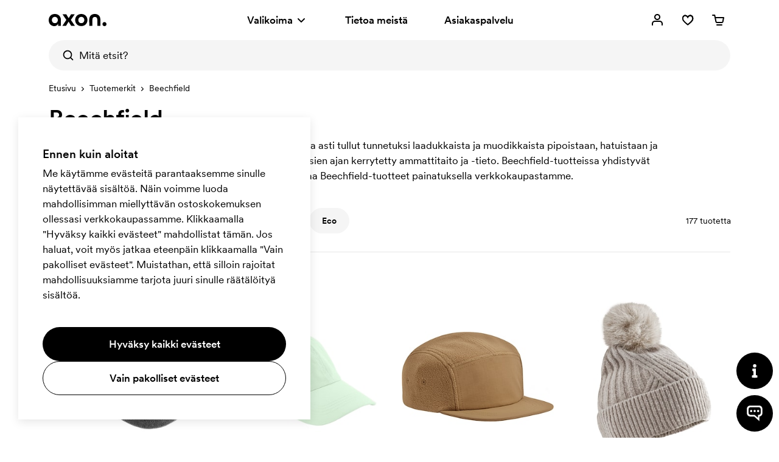

--- FILE ---
content_type: text/html; charset=utf-8
request_url: https://www.axonprofil.fi/brandit/beechfield
body_size: 17769
content:
<!DOCTYPE html>
<html xmlns="http://www.w3.org/1999/xhtml" xml:lang="fi-FI" lang="fi-FI" ng-app="AngularApp" class="">
<head>
    
    <script>
            function waitForModuleLoad(func) {
                if (window.state !== undefined) {
                    func();
                    return;
                }
                window.addEventListener('moduleLoaded', func);
            }

            waitForModuleLoad(() => {
               
        (function(w,d,s,l,i){w[l]=w[l]||[];w[l].push({'gtm.start':
            new Date().getTime(),event:'gtm.js'});var f=d.getElementsByTagName(s)[0],
        j=d.createElement(s),dl=l!='dataLayer'?'&l='+l:'';j.async=true;j.src=
        'https://www.googletagmanager.com/gtm.js?id='+i+dl;f.parentNode.insertBefore(j,f);
    })(window,document,'script','dataLayer','GTM-K7XGK36D');
    
            });
        </script>

        <meta name="robots" content="index, follow">
        <meta name="googlebot" content="index, follow">
    <meta charset="utf-8">
    <meta http-equiv="X-UA-Compatible" content="IE=edge">
    <meta name="viewport" content="width=device-width, initial-scale=1.0">
    <meta name="msvalidate.01" content="0616C82B8D20EE949A029F45530A990D"/>
    <title>Beechfield-tuotteet painatuksella | Mainospipot | Axon Profil</title>

    <meta name="description" content="Me tarjoamme suuren valikoiman Beechfield-pipoja ja -lippalakkeja painatuksen tai brodeerauksen kanssa. Ilmainen toimitus, nopeat toimitusajat ja henkil&#xF6;kohtainen palvelu.">



    <meta property="og:type" content="website">
    <meta property="og:site_name" content="Axon Profil">
    <meta property="og:url" content="https://www.axonprofil.fi/brandit/beechfield">
    <meta property="og:title" content="Beechfield-tuotteet painatuksella | Mainospipot | Axon Profil">
    <meta property="og:description" content="Me tarjoamme suuren valikoiman Beechfield-pipoja ja -lippalakkeja painatuksen tai brodeerauksen kanssa. Ilmainen toimitus, nopeat toimitusajat ja henkil&#xF6;kohtainen palvelu.">
    <meta property="og:locale" content="fi_FI">
    <meta property="og:image" content="https://www.axonprofil.fi/static/categories/1286_x2.jpg">
    <meta property="og:image:width" content="500">
    <meta property="og:image:height" content="500">
    <link rel="icon" href="/favicon.ico?v=2">
    <link rel="apple-touch-icon" sizes="180x180" href="/img/favicon/apple-touch-icon.png">
    <link rel="icon" type="image/png" sizes="32x32" href="/img/favicon/favicon-32x32.png">
    <link rel="icon" type="image/png" sizes="16x16" href="/img/favicon/favicon-16x16.png">
    <link rel="canonical" href="https://www.axonprofil.fi/brandit/beechfield">
    <link rel="preconnect" href="https://www.google-analytics.com">
    <link rel="preconnect" href="https://www.googletagmanager.com">
    <link
        rel="preload"
        as="font"
        type="font/woff2"
        href="/wwwroot/dist/assets/CircularXXWeb-Medium-Latin.woff2"
        crossorigin/>
    <link
        rel="preload"
        as="font"
        type="font/woff2"
        href="/wwwroot/dist/assets/CircularXXWeb-Regular-Latin.woff2"
        crossorigin/>

    <script>
    let errorReported = false;

    /**
     * @@param message {string}
     * @@param file {string | null}
     * @@param line {number | null}
     * @@param col {number | null}
     * @@returns {void}
     */
    async function logError(message, file, line, col) {

        if (errorReported) {
            return;
        }

        errorReported = true;

        await fetch("/System/ReportError", {
            method: "POST",
            body: JSON.stringify({
                Message: message,
                File: file,
                Line: line,
                Column: col,
                Url: window ? (window.location ? window.location.href : null) : null
            }),
            headers: {
                "Content-Type": "application/json; charset=utf-8"
            }
        })
    }

    window.onerror = logError;
</script>
    <script src="/System/GetTranslations?hash=WjXt7YXeG1tFPSP1gXQG7rlY0qVOXus2EtoW-QaNrk8" onerror="window.onerror('could not load translations script', this.src)"></script>
    <script type="module" src="/wwwroot/dist/Public.UOyHXfDdyKbdQXMC.js"></script>
    <script type="module" src="/wwwroot/dist/Shared.UOyHXfDdyKbdQXMC.js"></script>

    <link rel="stylesheet" href="/wwwroot/dist/Public.css?hash=wUqdOuHa0zxqjaHXIh_77q_bp3znEYb0EaWABT5F6Pw" />
    <style>@media(max-width:500px){.ax-subcategory-intro{font-size:14px}}.ax-subcategory-intro a{position:relative;display:inline-block;cursor:pointer;color:#000;text-decoration:none;font-weight:400}.ax-subcategory-intro a:after{position:absolute;content:"";left:50%;transform:translateX(-50%);bottom:0;width:calc(100% - 5px);height:1px;background:#000;transition:all .15s}.ax-subcategory-intro a:hover:after{width:105%}.ax-subcategory-text{padding-top:60px;padding-bottom:80px;z-index:1;position:relative;background:#f5f5f5}@media(max-width:767px){.ax-subcategory-text{padding-top:40px;padding-bottom:50px}}.ax-subcategory-text h4{margin-top:30px}.ax-relatedcategory__link--10{background:#cddff5}.ax-relatedcategory__link--12{background:#fecede}.ax-relatedcategory__link--13{background:#e0e0e0}.ax-relatedcategory__link--14{background:#e0e0e0}.ax-relatedcategory__link--16{background:#cddff5}.ax-relatedcategory__link--18{background:#fecede}.ax-relatedcategory__link--19{background:#cddff5}.ax-relatedcategory__link--20{background:#cfeae7}.ax-relatedcategory__link--22{background:#fecede}.ax-relatedcategory__link--23{background:#ffcfdf}.ax-relatedcategory__link--25{background:#fae1d1}.ax-relatedcategory__link--26{background:#cfeae7}.ax-relatedcategory__link--27{background:#fae1d1}.ax-relatedcategory__link--28{background:#e0e0e0}.ax-relatedcategory__link--29{background:#e0e0e0}.ax-relatedcategory__link--30{background:#fae1d1}</style>
    
    <style>.ax-products{position:relative;padding-top:124px;margin-bottom:60px}@media(min-width:768px){.ax-products{padding-top:144px;margin-bottom:40px}}@media(min-width:1200px){.ax-products{padding-top:103px}}@media(min-width:1200px) and (max-width:1439px){.ax-products--filterxl.ax-products{padding-top:144px}}@media(min-width:1200px) and (max-width:1539px){.ax-products--filterxxl.ax-products{padding-top:144px}}.ax-more{display:flex;flex-direction:column;align-items:center;padding-top:40px;position:relative}.ax-promofinder .ax-more{padding-bottom:60px}@media(min-width:768px){.ax-more{padding-top:0;padding-bottom:60px}.ax-promofinder .ax-more{padding-bottom:80px}}.ax-more__progress{-webkit-appearance:none;appearance:none;background-color:#e6e6e6;border:0;width:200px;height:2px;margin:20px 0;margin-bottom:25px}.ax-more__progress::-ms-fill{border:0;background:#000}.ax-more__progress::-webkit-progress-bar{background-color:#e6e6e6}.ax-more__progress::-webkit-progress-value{background-color:#000}progress::-moz-progress-bar{background-color:#000}.ax-more__buttoncontainer{width:280px}.ax-more__button{position:relative}.ax-more__buttonspinner{position:absolute;top:50%;left:50%;margin-top:-15px;margin-left:-15px;background-size:30px 30px;background-position:100% 100%;background-repeat:no-repeat;width:30px;z-index:4;height:30px;animation:spinner-rotate 1s linear infinite;animation-name:spinner-rotate}</style>

</head>

<body class="fi">

    


<script>
        window.tracking = false;
        window.googleAdWordsConversionIdContactRequest = "AW-1070867345/Jcl7CKvduJABEJHH0P4D";
        window.googleAdWordsConversionIdOrder = "AW-1070867345/oVUCCK7fupABEJHH0P4D";

    let storedMessages = [];

    function initTracking() {
        window.dataLayer = window.dataLayer || [];
        function gtag(){dataLayer.push(arguments);}
        gtag('consent', 'default', {
            'ad_storage': 'denied',
            'ad_user_data': 'denied',
            'ad_personalization': 'denied',
            'analytics_storage': 'denied'
        });
        gtag("js", new Date());
        window.gtag = gtag;
        while (storedMessages.length > 0) {
            storedMessages.shift()();
        }
    }


    function gtagIfTracking(type, name, data) {
        if(window.gtag) {
            gtag(type, name, data);
        }
        else {
            storedMessages.push(() => gtagIfTracking(type, name,  data));
        }
    }

    function trackActionEvent(category, action, label) {
        gtagIfTracking("event", action, { "event_category": category, "event_label": label });
    }

    function trackSearchEvent(searchTerm) {
        gtagIfTracking("event", "search", { "search_term": searchTerm });
    }

    function trackViewItemEvent(viewItem) {
        gtagIfTracking("event", "view_item", viewItem);
    }

    function trackViewCartEvent(viewCart) {
        gtagIfTracking("event", "view_cart", viewCart);
    }

    function trackBeginCheckoutEvent(beginCheckout) {
        gtagIfTracking("event", "begin_checkout", beginCheckout);
    }

</script>

    <div class="body-overlay"></div>
    <header class="ax-header">
        <div class="ax-header__container ax-container">
            <div class="ax-logo">
                <a class="ax-logo__svg" href="/" aria-label="Axon Profil">
                    <svg xmlns="http://www.w3.org/2000/svg" viewBox="0 0 95 19.7" style="overflow: visible"><g><path d="M0,10.1C0,4.1,4.2,0,10.1,0c5.9,0,10,3.9,10,10v9.2h-4.7v-3.4c-1.1,2.5-3.4,3.9-6.2,3.9C4.8,19.7,0,16.5,0,10.1z M15,9.8   c0-3-2-5.1-4.9-5.1S5.2,6.9,5.2,9.8s2,5.1,4.9,5.1S15,12.8,15,9.8z"></path><path d="M29,9.6l-6.3-9.1h6.2l3.9,6.3l4-6.3h6l-6.4,9.1l6.7,9.6h-6.1l-4.3-6.8l-4.2,6.8h-6L29,9.6z"></path><path d="M43.5,9.8c0-5.7,4.2-9.8,10.1-9.8s10.1,4.2,10.1,9.8s-4.2,9.8-10.1,9.8S43.5,15.5,43.5,9.8z M58.5,9.8c0-3-2-5.1-4.9-5.1   c-2.9,0-4.9,2.1-4.9,5.1s2,5.1,4.9,5.1C56.5,14.9,58.5,12.8,58.5,9.8z"></path><path d="M66.6,9.5c0-6.3,3.7-9.5,9.2-9.5s9.2,3.2,9.2,9.5v9.7H80V9.5c0-3.3-1.7-4.7-4.1-4.7c-2.5,0-4.1,1.5-4.1,4.7v9.7h-5.1   L66.6,9.5L66.6,9.5z"></path><path d="M88.4,16.4c0-1.9,1.4-3.3,3.3-3.3c1.9,0,3.3,1.4,3.3,3.3s-1.4,3.3-3.3,3.3C89.8,19.7,88.4,18.3,88.4,16.4z"></path></g></svg>
                </a>
            </div>
            <nav class="ax-nav">
                <ul id="ax-main-nav" class="ax-main-nav">
                    <li class="ax-main-nav__item">
                        <a class="ax-main-nav__link" id="ax-menu__toggle" href="#">
                            <div>
                                Valikoima

                            </div>
                            <div class="ax-main-nav__angle">
                                <svg xmlns="http://www.w3.org/2000/svg" viewBox="0 0 24 24"><path d="M12,16c-0.3,0-0.5-0.1-0.7-0.3l-5-5c-0.4-0.4-0.4-1,0-1.4s1-0.4,1.4,0l0,0l4.3,4.3l4.3-4.3c0.4-0.4,1-0.4,1.4,0s0.4,1,0,1.4  l-5,5C12.5,15.9,12.3,16,12,16"></path></svg>
                            </div>
                        </a>
                    </li>
                    <li class="ax-main-nav__item">
                        <a class="ax-main-nav__link" href="/tietoameista">Tietoa meist&#xE4;</a>
                    </li>
                    <li class="ax-main-nav__item">
                        <a class="ax-main-nav__link" href="/asiakaspalvelu">Asiakaspalvelu</a>
                    </li>
                </ul>
            </nav>
            <ul class="ax-action-nav">
                <li class="ax-action-nav__item" id="loginHeader">
                    <a class="ax-action-nav__link" href="/kirjaudu" aria-label="Omat sivut" rel="nofollow">
                        <div class="ax-action-nav__icon"><svg xmlns="http://www.w3.org/2000/svg" viewBox="0 0 24 24"><path d="M21,20c0,0.6-0.4,1-1,1s-1-0.4-1-1v-2c0-1.7-1.3-3-3-3H8c-1.7,0-3,1.3-3,3v2c0,0.6-0.4,1-1,1s-1-0.4-1-1v-2c0-2.8,2.2-5,5-5  h8c2.8,0,5,2.2,5,5V20z M12,12c-2.8,0-5-2.2-5-5s2.2-5,5-5s5,2.2,5,5S14.8,12,12,12z M12,10c1.7,0,3-1.3,3-3s-1.3-3-3-3S9,5.3,9,7  S10.3,10,12,10z"></path></svg></div>
                    </a>
                </li>
                <li class="ax-action-nav__item" id="favouriteHeader">
                    <a class="ax-action-nav__link" href="/suosikit" aria-label="Suosikit" rel="nofollow">
                        <div class="ax-action-nav__icon"><svg xmlns="http://www.w3.org/2000/svg" viewBox="0 0 24 24"><g><path d="M20.5,6.2c-0.6-1.2-1.6-2-2.8-2.4c-0.5-0.2-1-0.3-1.5-0.3h0c-1.7,0.1-3.3,1-4.2,2.3c-1.1-1.4-2.6-2.2-4.2-2.2   c-0.5,0-1,0.1-1.5,0.3C5.1,4.4,4.2,5.2,3.7,6.2c-1,2-0.9,4.5,0.3,6.4c2.3,3.9,8,7.7,8,7.7l0.1,0l0.1,0c0.1,0,5.7-3.9,8-7.5   C21.4,10.9,21.5,8.4,20.5,6.2z M18.7,11.9c-1.7,2.5-4,4.7-6.7,6.5c-2.6-1.8-4.9-4-6.7-6.5c-0.8-1.6-0.9-3.4-0.1-4.9   c0.4-0.7,1-1.2,1.7-1.4c0.3-0.1,0.6-0.2,0.9-0.2c2.6,0,4.1,3.4,4.1,3.4L12,9.1l0.1-0.3c0,0,1.5-3.4,4.1-3.4c0.3,0,0.6,0.1,0.9,0.2   c0.8,0.3,1.4,0.8,1.7,1.4C19.6,8.7,19.6,10.4,18.7,11.9z"></path><g><path d="M12.1,20.5L12.1,20.5c-0.1-0.1-5.8-4-8.1-7.8c-1.2-1.9-1.3-4.4-0.3-6.4c0.5-1,1.5-1.9,2.6-2.3c0.5-0.2,1-0.3,1.5-0.3    c1.6,0,3.1,0.8,4.2,2.2c0.9-1.3,2.5-2.2,4.2-2.3l0,0c0.5,0,1,0.1,1.5,0.3c1.2,0.4,2.1,1.2,2.8,2.4c1,2.1,0.9,4.6-0.3,6.6    C17.9,16.5,12.2,20.4,12.1,20.5L12.1,20.5z M7.8,3.9c-0.5,0-1,0.1-1.5,0.3c-1,0.4-1.9,1.2-2.4,2.2c-1,2-0.9,4.3,0.3,6.2    c2.1,3.6,7.2,7.2,7.9,7.6c0.7-0.4,5.8-4,7.9-7.4c1.2-2,1.3-4.3,0.3-6.4c-0.6-1.1-1.5-1.9-2.6-2.2c-0.5-0.2-1-0.3-1.5-0.3    c-1.7,0.1-3.2,1-4.1,2.3L12,6.3l-0.1-0.1C10.9,4.7,9.4,3.9,7.8,3.9z M12,18.8L12,18.8c-2.7-1.9-5-4.1-6.9-6.7    C4.2,10.3,4.2,8.5,5,6.9c0.4-0.7,1-1.3,1.9-1.6c0.3-0.1,0.6-0.2,0.9-0.2c2.4,0,3.8,2.5,4.2,3.3c0.4-0.8,1.8-3.3,4.2-3.3    c0.3,0,0.6,0.1,0.9,0.2C18,5.7,18.6,6.2,19,6.9c0.8,1.7,0.8,3.5-0.1,5.1C17.1,14.6,14.8,16.9,12,18.8L12,18.8z M7.8,5.4    c-0.3,0-0.6,0.1-0.9,0.2C6.2,5.9,5.6,6.4,5.2,7.1C4.4,8.6,4.5,10.3,5.3,12c1.8,2.5,4.1,4.7,6.7,6.5c2.7-1.8,5-4,6.7-6.5    c0.9-1.5,0.9-3.3,0.1-4.9c-0.4-0.7-1-1.2-1.7-1.4c-0.3-0.1-0.6-0.2-0.9-0.2c-2.6,0-4.1,3.4-4.1,3.4L12,9.1l-0.1-0.3    C11.9,8.8,10.4,5.4,7.8,5.4z"></path><path d="M12.1,20.7L12.1,20.7c-0.1-0.1-0.2-0.1-0.3-0.2c-3.8-2.7-6.6-5.5-7.9-7.7c-1.2-1.9-1.3-4.5-0.3-6.5c0.5-1,1.5-2,2.7-2.4    c0.5-0.2,1-0.3,1.5-0.3c1.6,0,3.1,0.8,4.2,2.1c0.9-1.3,2.5-2.1,4.2-2.2c0,0,0,0,0,0c0.5,0,1,0.1,1.6,0.3c1.2,0.4,2.1,1.2,2.9,2.5    c1,2.1,0.9,4.7-0.3,6.7c-1.4,2.1-4.1,4.7-7.9,7.5C12.3,20.5,12.2,20.6,12.1,20.7L12.1,20.7z M7.8,4c-0.5,0-1,0.1-1.5,0.3    C5.4,4.7,4.5,5.5,4,6.5c-1,2-0.9,4.2,0.3,6.1c2.1,3.5,7,7,7.8,7.5c0.8-0.5,5.7-4,7.8-7.3c1.2-2,1.3-4.2,0.3-6.3    c-0.6-1.1-1.5-1.9-2.5-2.1c-0.5-0.2-1-0.3-1.5-0.3c-1.6,0.1-3.1,0.9-4,2.2L12,6.5l-0.2-0.2C10.8,4.8,9.4,4,7.8,4z M11.9,5.9    C11.9,6,12,6.1,12,6.1l0,0c0.9-1.4,2.5-2.2,4.2-2.3c0,0,0,0,0,0c0.5,0,1,0.1,1.6,0.3c0.2,0,0.4,0.1,0.5,0.2    c-0.2-0.1-0.4-0.2-0.6-0.3c-0.5-0.2-1-0.3-1.5-0.3c-1.6,0.1-3.2,1-4.1,2.2L12,6.1L11.9,5.9C11.9,6,11.9,5.9,11.9,5.9z M12,19    L12,19c-2.9-2-5.1-4.2-7-6.8c-0.9-1.8-0.9-3.7-0.1-5.3C5.4,6,6,5.5,6.9,5.2C7.2,5.1,7.5,5,7.8,5C10,5,11.4,7,12,8.1    C12.6,7,14,5,16.2,5c0.3,0,0.6,0.1,0.9,0.2c0.9,0.4,1.6,0.9,2,1.7c0.8,1.8,0.8,3.6-0.1,5.2C17.2,14.7,14.8,17,12,19L12,19z     M7.8,5.5c-0.3,0-0.6,0.1-0.9,0.2C6.2,6,5.7,6.5,5.3,7.2c-0.7,1.4-0.7,3.1,0.1,4.8c1.7,2.4,4,4.6,6.6,6.4c2.7-1.8,4.9-4,6.6-6.4    c0.9-1.4,0.9-3.2,0.1-4.8c-0.4-0.7-1-1.1-1.6-1.3c-0.3-0.1-0.6-0.2-0.9-0.2c-2.5,0-4,3.3-4,3.3L12,9.4l-0.2-0.6    C11.8,8.8,10.3,5.5,7.8,5.5z M7.8,5.3c2.7,0,4.2,3.3,4.2,3.5l0,0c0.2-0.5,1.7-3.4,4.2-3.4c0.3,0,0.6,0.1,0.9,0.2    c0.7,0.2,1.4,0.7,1.8,1.5C19,7.2,19,7.3,19.1,7.5C19,7.3,19,7.1,18.9,7c-0.4-0.7-1-1.1-1.8-1.5c-0.3-0.1-0.6-0.2-0.8-0.2    c-2.2,0-3.6,2.3-4.1,3.2L12,8.7l-0.1-0.2C11.4,7.5,10,5.2,7.8,5.3c-0.3,0-0.6,0-0.9,0.1C6.2,5.7,5.5,6.2,5.1,7    C5,7.2,4.9,7.4,4.9,7.5C4.9,7.4,5,7.2,5.1,7c0.4-0.7,1-1.2,1.8-1.6C7.2,5.4,7.5,5.3,7.8,5.3z"></path></g></g></svg></div>
                        <span id="favouriteCount" class="ax-action-nav__badge" style="opacity: 0" data-bind="style: { opacity: getCount() > 0 ? '1' : '0' } , text: getCount()"></span>
                        <script>
                            try {
                                let favouriteCount = localStorage.getItem("favouriteCount") || 0;
                                let favouriteCountElement = document.getElementById("favouriteCount");
                                favouriteCountElement.innerText = favouriteCount;
                                favouriteCountElement.style.opacity = favouriteCount > 0 ? "1" : "0";
                            } catch {}
                        </script>
                    </a>
                </li>
                <li class="ax-action-nav__item" id="cartHeader">
                    <a class="ax-action-nav__link" href="/tilaus/ostoskori" aria-label="Ostoskori" rel="nofollow">
                        <div class="ax-action-nav__icon"><svg xmlns="http://www.w3.org/2000/svg" viewBox="0 0 24 24"><path d="M5.457 5H3a1 1 0 1 1 0-2h3.273a1 1 0 0 1 .98.8L7.907 7H21a1 1 0 0 1 .982 1.191l-1.311 6.72a2.623 2.623 0 0 1-2.616 2.09L10.12 17c-1.272.024-2.384-.852-2.635-2.087L6.12 8.24a.995.995 0 0 1-.016-.078L5.457 5zm2.86 4l1.128 5.513c.058.283.324.493.657.487h7.971c.314.006.58-.204.636-.48L19.786 9H8.317zM10 19h8a1 1 0 0 1 0 2h-8a1 1 0 0 1 0-2z"></path></svg></div>
                        <span id="cartCount" class="ax-action-nav__badge" style="opacity: 0" data-bind="style: { opacity: items().length > 0 ? '1' : '0' }, text: items().length"></span>
                        <script>
                            try {
                                let cartCount = localStorage.getItem("cartCount") || 0;
                                let cartCountElement = document.getElementById("cartCount");
                                cartCountElement.innerText = cartCount;
                                cartCountElement.style.opacity = cartCount > 0 ? "1" : "0";
                            } catch {}
                        </script>
                    </a>
                </li>
                <li class="ax-action-nav__item ax-action-nav__item-burger " id="navbar-toggle-xs">
                    <a id="ax-menu__show-xs" class="ax-action-nav__link" href="javascript:;" aria-label="Valikko" rel="nofollow">
                        <div class="ax-action-nav__icon ax-action-nav__icon-burger">
                            <svg xmlns="http://www.w3.org/2000/svg" viewBox="0 0 24 24"><g><path d="M5.3,12.9h8c0.6,0,1,0.4,1,1s-0.4,1-1,1h-8c-0.6,0-1-0.4-1-1S4.7,12.9,5.3,12.9z"></path><path d="M18.7,6.9h-0.9h-4.5h-2.5H9.8H5.3c-0.6,0-1,0.4-1,1s0.4,1,1,1h4.5h0.9h2.5h4.5h0.9c0.6,0,1-0.4,1-1   C19.7,7.3,19.3,6.9,18.7,6.9z"></path><path d="M18.7,19h-0.9h-4.5h-2.5H9.8H5.3c-0.6,0-1,0.4-1,1s0.4,1,1,1h4.5h0.9h2.5h4.5h0.9c0.6,0,1-0.4,1-1   C19.7,19.4,19.3,19,18.7,19z"></path></g></svg>
                        </div>
                        <div class="ax-action-nav__icon ax-action-nav__icon-close">
                            <svg xmlns="http://www.w3.org/2000/svg" viewBox="0 0 24 24"><path d="M12.0002 13.4144L16.9499 18.3642L18.3642 16.9499L13.4144 12.0002L18.3642 7.05044L16.95 5.63623L12.0002 10.586L7.05044 5.63623L5.63623 7.05044L10.586 12.0002L5.63624 16.9499L7.05046 18.3642L12.0002 13.4144Z"></path></svg>
                        </div>
                    </a>
                </li>
            </ul>
        </div>


<div class="ax-search" data-bind="stopBindings: true">
    <div class="ax-search__container ax-container">
        <form id="ax-search__form">
            <div class="ax-search__inner">
                <button class="ax-search__submit btn" title="Etsi" aria-label="Etsi" data-bind="click: doSearch">
                    <svg xmlns="http://www.w3.org/2000/svg" viewBox="0 0 24 24"><path d="M14.9,15.5c0.1-0.3,0.3-0.5,0.6-0.6c2.2-2.5,1.9-6.3-0.6-8.5C12.4,4.2,8.6,4.5,6.4,7C4.2,9.5,4.5,13.3,7,15.5  c1.7,1.5,4.2,1.9,6.3,1C13.9,16.2,14.4,15.9,14.9,15.5z M17.3,15.8l3.5,3.5c0.4,0.4,0.4,1,0,1.4c-0.4,0.4-1,0.4-1.4,0c0,0,0,0,0,0  l-3.5-3.5c-3.5,2.7-8.5,2.1-11.2-1.4C1.9,12.4,2.5,7.3,6,4.6C9.5,1.9,14.5,2.5,17.3,6C19.5,8.9,19.5,13,17.3,15.8z"></path></svg>
                </button>
                <input type="text" class="ax-search__input" name="q" id="ax-search__input" autocomplete="off" aria-label="Mit&#xE4; etsit?" placeholder="Mit&#xE4; etsit?" data-bind="value: query, valueUpdate: ['input', 'afterkeydown'], event: { keydown: keydown, focus: focus }, clickBubble: false">
                <div class="ax-search__close" data-bind="click: function() { show(false) }"><svg xmlns="http://www.w3.org/2000/svg" viewBox="0 0 24 24"><path d="M12.0002 13.4144L16.9499 18.3642L18.3642 16.9499L13.4144 12.0002L18.3642 7.05044L16.95 5.63623L12.0002 10.586L7.05044 5.63623L5.63623 7.05044L10.586 12.0002L5.63624 16.9499L7.05046 18.3642L12.0002 13.4144Z"></path></svg></div>

            </div>
            <div id="ax-search-result" class="ax-search-result" data-bind="css: { 'ax-search-result--active': show }, duration: 1">
                <div class="ax-search-result__container ax-container">

                    <!-- ko if: categories().length == 0 && products().length == 0 && fullSearch() == 0 -->
                    <ul class="ax-search-result__list ax-search-result__list--popular">
                        <!-- ko if: latestSearches().length > 0 -->
                        <li class="ax-search-result__header">
                            Viimeksi haetut tuotteet
                            <a href="#" class="underline-am" data-bind="click: removeAllLatestSearch">Tyhjenn&#xE4;</a>
                        </li>

                        <!-- ko foreach: latestSearches() -->
                        <li class="ax-search-result__item">
                            <a data-bind="attr : { href: $root.getSearchHref($data) }" class="ax-search-result__link">
                                <div class="ax-search-result__text" data-bind="text: $data.split('|')[0]"></div>
                            </a>
                        </li>
                        <!-- /ko -->
                        <!-- /ko -->
                        <!-- ko if: latestSearches().length === 0 -->
                        <li class="ax-search-result__header">
                            Suositut hakusanat
                        </li>
                        <li class="ax-search-result__item">
                            <a href="/kynat/mainoskynat" class="ax-search-result__link">
                                <div class="ax-search-result__text">Mainoskyn&#xE4;t</div>
                            </a>
                        </li>
                        <li class="ax-search-result__item">
                            <a href="/laukut/kangaskassit" class="ax-search-result__link">
                                <div class="ax-search-result__text">Kangaskassit</div>
                            </a>
                        </li>
                        <li class="ax-search-result__item">
                            <a href="/toimisto/lehtiot" class="ax-search-result__link">
                                <div class="ax-search-result__text">Muistikirjat</div>
                            </a>
                        </li>
                        <li class="ax-search-result__item">
                            <a href="/mukit" class="ax-search-result__link">
                                <div class="ax-search-result__text">Mukit</div>
                            </a>
                        </li>
                        <li class="ax-search-result__item">
                            <a href="/mainosvaatteet/tpaidat" class="ax-search-result__link">
                                <div class="ax-search-result__text">T-paidat</div>
                            </a>
                        </li>
                        <!-- /ko -->
                    </ul>
                    <!-- /ko -->

                    <ul class="ax-search-result__list ax-search-result__list--categories">
                        <!-- ko if: searching() -->
                        <delayed-spinner />
                        <!-- /ko -->
                        <!-- ko foreach: categories() -->
                        <li class="ax-search-result__item">
                            <a href="#" data-bind="click: function() { $root.addLatestSearch(Name, '/' + Address); return true; }, attr: { href: '/' + Address }" class="ax-search-result__link">
                                <div class="ax-search-result__text" data-bind="highlight: { text: Name, keywords: $root.query, css: 'ax-search-result__highlight' }"></div>
                            </a>
                        </li>
                        <!-- /ko -->
                        <!-- ko foreach: fullSearch() -->
                        <li class="ax-search-result__item">
                            <a href="#" data-bind="click: function() { $root.addLatestSearch(Name, '/' + Address); return true; }, attr: { href: '/' + Address }" class="ax-search-result__link ax-search-result__link--fullsearch icon-search.svg">
                                <div class="ax-search-result__text" style="font-weight:400">
                                    <span class="icon-search.svg"></span> Hae <span data-bind="highlight: { text: Name, keywords: $root.query, css: 'search-highlight' }"></span>
                                    <span data-bind="text: '(' + $root.fullSearchCount()"></span>
                                    <span data-bind="if: $root.fullSearchCount() === 1">tulos)</span>
                                    <span data-bind="if: $root.fullSearchCount() !== 1">tulosta)</span>
                                </div>
                            </a>
                        </li>
                        <!-- /ko -->

                    </ul>

                    <!-- ko if: products().length > 0 -->
                    <ul class="ax-search-result__list ax-search-result__list--products">
                        <!-- ko foreach: products() -->
                        <li class="ax-search-result__item" data-bind="css: { 'ax-search-result__item--internal': IsInternal }">
                            <a href="#" data-bind="click: function() { $root.addLatestSearch(Name, '/' + Address); return true; }, attr: { href: '/' + Address }" class="ax-search-result__link">
                                <div class="ax-search-result__imgcontainer">
                                    <img class="ax-search-result__img" data-bind="visible: Image, attr: { src: 'data:image/jpg;base64,' + Image }">
                                </div>
                                <div class="ax-search-result__textcontainer">
                                    <div class="ax-search-result__text" data-bind="text: Name"></div>
                                    <div class="ax-search-result__textcategory" data-bind="text: ProductTypeName"></div>
                                </div>
                            </a>
                        </li>
                        <!-- /ko -->
                    </ul>
                    <!-- /ko -->
                </div>

            </div>
        </form>
    </div>
</div>

    </header>



<aside>
    <div class="ax-menu" id="ax-menu">
        <div class="ax-menu__top">
            <button id="ax-menu__close" class="ax-menu__close ax-menu__close icon-close.svg">
            </button>
            <button id="ax-menu__nav1close" class="ax-menu__back icon-back.svg">
            </button>
            <button id="ax-menu__nav2close" class="ax-menu__back icon-back.svg">
            </button>
        </div>
        <div class="ax-menu__container">
            <nav class="ax-menu__nav">
                <ul class="ax-menu__nav-main">
                    <li>
                        <a href="#" id="ax-menu__show-departments-xs" class="ax-menu__nav-mainlink">
                            Valikoima
                        </a>
                    </li>
                    <li>
                        <a href="/tietoameista" class="ax-menu__nav-mainlink">
                            Tietoa meist&#xE4;
                        </a>
                    </li>
                    <li>
                        <a href="/asiakaspalvelu" class="ax-menu__nav-mainlink">
                            Asiakaspalvelu
                        </a>
                    </li>
                </ul>
                <ul class="ax-menu__nav-contact">
                    <li class="ax-menu__nav-contactitem">
                        <div class="ax-menu__nav-contacticon">
                            <svg xmlns="http://www.w3.org/2000/svg" viewBox="0 0 100 100"><path d="M50.1,97.8c-5.8,0-10.5-4.7-10.5-10.5s4.7-10.5,10.5-10.5s10.5,4.7,10.5,10.5S55.8,97.8,50.1,97.8z M50.1,82.8   c-2.5,0-4.5,2-4.5,4.5s2,4.5,4.5,4.5s4.5-2,4.5-4.5S52.5,82.8,50.1,82.8z"></path><path d="M58.2,89.3l-1.4-5.8c12.4-3.1,21-14.1,21-26.9v-20c0-15.3-12.4-27.7-27.7-27.7S22.4,21.3,22.4,36.6v25.9c0,1.7-1.3,3-3,3   c-10.5-0.1-19-8.5-19-19c0-9.8,7.5-17.9,17.1-18.8c3.9-14.4,17-24.9,32.6-24.9c18.6,0,33.7,15.1,33.7,33.7v20   C83.8,72.1,73.3,85.6,58.2,89.3z M16.4,34c-5.7,1.3-10,6.5-10,12.6s4.2,11.2,9.9,12.6V36.5C16.3,35.7,16.3,34.8,16.4,34z"></path><path d="M80.8,65.4v-6c7.1,0,12.9-5.8,12.9-12.9s-5.8-12.9-12.9-12.9v-6c10.4,0,18.9,8.5,18.9,18.9S91.2,65.4,80.8,65.4z"></path></svg>
                        </div>
                        <a class="ax-menu__nav-contactlink" href="tel:09-42704218">09 - 427 042 18

                        </a>
                    </li>
                    <li class="ax-menu__nav-contactitem">
                        <div class="ax-menu__nav-contacticon">
                            <svg xmlns="http://www.w3.org/2000/svg" viewBox="0 0 100 100"><path d="M96.6,92.8H3.4c-1.6,0-2.9-1.3-2.9-2.9V10.1c0-1.6,1.3-2.9,2.9-2.9h93.2c1.6,0,2.9,1.3,2.9,2.9v79.9   C99.5,91.5,98.2,92.8,96.6,92.8z M6.3,87h87.4V13H6.3V87z"></path><path d="M50,59c-0.6,0-1.2-0.2-1.7-0.5L18,37l3.4-4.7L50,52.6l28.9-20.3l3.3,4.8L51.7,58.5C51.2,58.9,50.6,59,50,59z"></path></svg>
                        </div>
                        <a class="ax-menu__nav-contactlink" href="mailto:info@axonprofil.fi">info@axonprofil.fi

                        </a>
                    </li>

                </ul>
                <ul class="ax-menu__nav-footer">
                    <li class="ax-menu__nav-footeritem">
                        <div class="ax-menu__nav-footerlogo">
                            <a href="/" aria-label="Axon Profil">
                                <svg xmlns="http://www.w3.org/2000/svg" viewBox="0 0 95 19.7" style="overflow: visible"><g><path d="M0,10.1C0,4.1,4.2,0,10.1,0c5.9,0,10,3.9,10,10v9.2h-4.7v-3.4c-1.1,2.5-3.4,3.9-6.2,3.9C4.8,19.7,0,16.5,0,10.1z M15,9.8   c0-3-2-5.1-4.9-5.1S5.2,6.9,5.2,9.8s2,5.1,4.9,5.1S15,12.8,15,9.8z"></path><path d="M29,9.6l-6.3-9.1h6.2l3.9,6.3l4-6.3h6l-6.4,9.1l6.7,9.6h-6.1l-4.3-6.8l-4.2,6.8h-6L29,9.6z"></path><path d="M43.5,9.8c0-5.7,4.2-9.8,10.1-9.8s10.1,4.2,10.1,9.8s-4.2,9.8-10.1,9.8S43.5,15.5,43.5,9.8z M58.5,9.8c0-3-2-5.1-4.9-5.1   c-2.9,0-4.9,2.1-4.9,5.1s2,5.1,4.9,5.1C56.5,14.9,58.5,12.8,58.5,9.8z"></path><path d="M66.6,9.5c0-6.3,3.7-9.5,9.2-9.5s9.2,3.2,9.2,9.5v9.7H80V9.5c0-3.3-1.7-4.7-4.1-4.7c-2.5,0-4.1,1.5-4.1,4.7v9.7h-5.1   L66.6,9.5L66.6,9.5z"></path><path d="M88.4,16.4c0-1.9,1.4-3.3,3.3-3.3c1.9,0,3.3,1.4,3.3,3.3s-1.4,3.3-3.3,3.3C89.8,19.7,88.4,18.3,88.4,16.4z"></path></g></svg>
                            </a>
                        </div>
                        <div class="ax-menu__nav-footercopycontainer">
                            <div class="ax-menu__nav-footercopy">
                                © 2025 Axon Profil
                            </div>
                        </div>
                    </li>
                </ul>
            </nav>
            <nav class="ax-menu__nav1">
                <div class="ax-menu__nav1section ax-menu__nav1section--product">
                    <div class="ax-menu__heading">Tuotteet</div>
                    <ul>
                            <li class="ax-menu__nav1item ax-menu__nav1item--department ax-menu__nav1item--16" data-department-id="16">
                                <a href="/laukut" class="ax-menu__nav1link">
                                    <div class="ax-menu__nav1text">
                                        Laukut
                                    </div>
                                </a>
                            </li>
                            <li class="ax-menu__nav1item ax-menu__nav1item--department ax-menu__nav1item--10" data-department-id="10">
                                <a href="/mainosvaatteet" class="ax-menu__nav1link">
                                    <div class="ax-menu__nav1text">
                                        Vaatteet
                                    </div>
                                </a>
                            </li>
                            <li class="ax-menu__nav1item ax-menu__nav1item--department ax-menu__nav1item--22" data-department-id="22">
                                <a href="/mainoskarkit" class="ax-menu__nav1link">
                                    <div class="ax-menu__nav1text">
                                        Karkit
                                    </div>
                                </a>
                            </li>
                            <li class="ax-menu__nav1item ax-menu__nav1item--department ax-menu__nav1item--14" data-department-id="14">
                                <a href="/kynat" class="ax-menu__nav1link">
                                    <div class="ax-menu__nav1text">
                                        Kyn&#xE4;t
                                    </div>
                                </a>
                            </li>
                            <li class="ax-menu__nav1item ax-menu__nav1item--department ax-menu__nav1item--26" data-department-id="26">
                                <a href="/asusteet" class="ax-menu__nav1link">
                                    <div class="ax-menu__nav1text">
                                        Asusteet
                                    </div>
                                </a>
                            </li>
                            <li class="ax-menu__nav1item ax-menu__nav1item--department ax-menu__nav1item--20" data-department-id="20">
                                <a href="/terveys" class="ax-menu__nav1link">
                                    <div class="ax-menu__nav1text">
                                        Terveys
                                    </div>
                                </a>
                            </li>
                            <li class="ax-menu__nav1item ax-menu__nav1item--department ax-menu__nav1item--13" data-department-id="13">
                                <a href="/toimisto" class="ax-menu__nav1link">
                                    <div class="ax-menu__nav1text">
                                        Toimisto
                                    </div>
                                </a>
                            </li>
                            <li class="ax-menu__nav1item ax-menu__nav1item--department ax-menu__nav1item--19" data-department-id="19">
                                <a href="/mukit" class="ax-menu__nav1link">
                                    <div class="ax-menu__nav1text">
                                        Mukit
                                    </div>
                                </a>
                            </li>
                            <li class="ax-menu__nav1item ax-menu__nav1item--department ax-menu__nav1item--27" data-department-id="27">
                                <a href="/koti" class="ax-menu__nav1link">
                                    <div class="ax-menu__nav1text">
                                        Koti
                                    </div>
                                </a>
                            </li>
                            <li class="ax-menu__nav1item ax-menu__nav1item--department ax-menu__nav1item--18" data-department-id="18">
                                <a href="/vapaaaika" class="ax-menu__nav1link">
                                    <div class="ax-menu__nav1text">
                                        Vapaa-aika
                                    </div>
                                </a>
                            </li>
                            <li class="ax-menu__nav1item ax-menu__nav1item--department ax-menu__nav1item--28" data-department-id="28">
                                <a href="/leikki-ja-peli" class="ax-menu__nav1link">
                                    <div class="ax-menu__nav1text">
                                        Leikki &amp; peli
                                    </div>
                                </a>
                            </li>
                            <li class="ax-menu__nav1item ax-menu__nav1item--department ax-menu__nav1item--30" data-department-id="30">
                                <a href="/painotuotteet" class="ax-menu__nav1link">
                                    <div class="ax-menu__nav1text">
                                        Painotuotteet
                                    </div>
                                </a>
                            </li>
                            <li class="ax-menu__nav1item ax-menu__nav1item--department ax-menu__nav1item--23" data-department-id="23">
                                <a href="/messut" class="ax-menu__nav1link">
                                    <div class="ax-menu__nav1text">
                                        Messut
                                    </div>
                                </a>
                            </li>
                            <li class="ax-menu__nav1item ax-menu__nav1item--department ax-menu__nav1item--29" data-department-id="29">
                                <a href="/vapaaaika/tyokalut" class="ax-menu__nav1link">
                                    <div class="ax-menu__nav1text">
                                        Ty&#xF6;kalut
                                    </div>
                                </a>
                            </li>
                            <li class="ax-menu__nav1item ax-menu__nav1item--department ax-menu__nav1item--25" data-department-id="25">
                                <a href="/elektroniikka" class="ax-menu__nav1link">
                                    <div class="ax-menu__nav1text">
                                        Elektroniikka
                                    </div>
                                </a>
                            </li>
                    </ul>
                </div>
                <div class="ax-menu__nav1section ax-menu__nav1section--theme">
                    <div class="ax-menu__heading">Teema</div>
                    <ul>
                        <li class="ax-menu__nav1item">
                            <a href="/uutuus" class="ax-menu__nav1link">
                                <div class="ax-menu__nav1text">Uutuudet</div>
                            </a>
                        </li>
                        <li class="ax-menu__nav1item">
                            <a href="/axonchoice" class="ax-menu__nav1link">
                                <div class="ax-menu__nav1text">Axon's Choice</div>
                            </a>
                        </li>
                        <li class="ax-menu__nav1item">
                            <a href="/myydyimmat" class="ax-menu__nav1link">
                                <div class="ax-menu__nav1text">Myydyimm&#xE4;t</div>
                            </a>
                        </li>
                        <li class="ax-menu__nav1item">
                            <a href="/brandit" class="ax-menu__nav1link">
                                <div class="ax-menu__nav1text">Tuotemerkit</div>
                            </a>
                        </li>
                        <li class="ax-menu__nav1item">
                            <a href="/inspiraatiota" class="ax-menu__nav1link">
                                <div class="ax-menu__nav1text">Inspiraatiota</div>
                            </a>
                        </li>
                        <li class="ax-menu__nav1item">
                            <a href="/vinkit-ohjeet" class="ax-menu__nav1link">
                                <div class="ax-menu__nav1text">Vinkit &amp; ohjeet</div>
                            </a>
                        </li>
                        <li class="ax-menu__nav1item">
                            <a href="/fairtrade" class="ax-menu__nav1link">
                                <div class="ax-menu__nav1text">Fairtrade</div>
                            </a>
                        </li>
                        <li class="ax-menu__nav1item">
                            <a href="/promofinder" rel="nofollow" class="ax-menu__nav1link">
                                <div class="ax-menu__nav1text">Promo Finder</div>
                            </a>
                        </li>
                        <li class="ax-menu__nav1item">
                            <a href="/mainostuotteet" class="ax-menu__nav1link">
                                <div class="ax-menu__nav1text">Tuotteet</div>
                            </a>
                        </li>
                        <li class="ax-menu__nav1item">
                            <a href="/valikoima/ao" class="ax-menu__nav1link">
                                <div class="ax-menu__nav1text">A-&#xD6;</div>
                            </a>
                        </li>

                    </ul>
                </div>
                <div class="ax-menu__nav1section ax-menu__nav1section--discover">
                    <ul class="ax-menu__nav1list">
                        <li class="ax-menu__nav1item">
                            <a href="/mainoskarkit/joulumakeisia" class="ax-menu__nav1link">
                                <div class="ax-menu__nav1discover">
                                    <div class="ax-menu__nav1discovercopy">
                                        <div class="ax-menu__nav1discovereyebrow">Joulumakeiset</div>
                                        <div class="ax-menu__nav1discovertext">Maukkaampaa joulua.</div>
                                        <div class="ax-btn ax-btn-md ax-btn-md--rounded ax-btn-ghost">Osta</div>
                                    </div>
                                    <div class="ax-menu__nav1discoverimg" style="background-image: url('/img/menu/ax-menu-christmas.jpg'); background-image: -webkit-image-set(url('/img/menu/ax-menu-christmas.jpg') 1x, url('/img/menu/ax-menu-christmas_x2.jpg') 2x); background-image: image-set(url('/img/menu/ax-menu-christmas.jpg') 1x, url('/img/menu/ax-menu-christmas_x2.jpg') 2x); "></div>
                                </div>
                            </a>
                        </li>
                    </ul>
                </div>
            </nav>
            <nav class="ax-menu__nav2" id="ax-nav-menu__department">
            </nav>
        </div>
    </div>
</aside>
    <main>
        



<div id="content" class="ax-pad-header">
    <div class="container">
        <div class="grid__row">
            <div class="grid__col-lg-11 grid__col-md-12">
                <ol class="ax-breadcrumb">
                    <li class="ax-breadcrumb__item icon-angle-right.svg"><a class="ax-breadcrumb__link" href="/">Etusivu</a></li>
                        <li class="ax-breadcrumb__item icon-angle-right.svg"><a class="ax-breadcrumb__link" href="/brandit">Tuotemerkit</a></li>
                    <li class="ax-breadcrumb__item ax-breadcrumb__item--nomobile">
Beechfield                    </li>
                </ol>
                <h1 style="margin-top: 0">Beechfield</h1>

                    <div class="ax-subcategory-intro"><p>Beechfield perustettiin 20 vuotta sitten, ja merkki on alusta asti tullut tunnetuksi laadukkaista ja muodikkaista pipoistaan, hatuistaan ja lippalakeistaan. Jokaisen tuotteen takana on useiden vuosien ajan kerrytetty ammattitaito ja -tieto. Beechfield-tuotteissa yhdistyvät nerokkaalla tavalla korkea laatu ja houkutteleva hinta. Tilaa Beechfield-tuotteet painatuksella verkkokaupastamme.</p>
</div>

            </div>
        </div>
        <div class="ax-products">



<div class="ax-filter">
    <div class="ax-filter-bar">
        <div class="ax-filter-bar__carousel">
            <div class="ax-filter-bar__row">
                <div class="ax-filter-bar__item" data-bind="click: function() { expandCategoryFilter('sort') }">
                    <div class="ax-filter-bar__button " data-bind="css: { 'ax-filter-bar__button--active' : sortOrder() !== defaultSortOrder }">J&#xE4;rjest&#xE4;</div>
                </div>

                    <div class="ax-filter-bar__item" data-bind="click: function() { expandCategoryFilter('colour') }">
                        <div class="ax-filter-bar__button " data-bind="css: { 'ax-filter-bar__button--active' : selectedColours().length  !== 0 }">V&#xE4;rit</div>
                    </div>

                    <div class="ax-filter-bar__item" data-bind="click: function() { expandCategoryFilter('category') }">
                        <div class="ax-filter-bar__button " data-bind="css: { 'ax-filter-bar__button--active' : selectedCategoryIds().length  !== 0 }">Kategoria</div>
                    </div>

                    <div class="ax-filter-bar__item" data-bind="click: function() { expandCategoryFilter('imprintType') }">
                        <div class="ax-filter-bar__button " data-bind="css: { 'ax-filter-bar__button--active' : selectedImprintTypes().length  !== 0 }">Kustomointi</div>
                    </div>



                    <div class="ax-filter-bar__item" data-bind="click: function() { expandCategoryFilter('eco') }">
                        <div class="ax-filter-bar__button " data-bind="css: { 'ax-filter-bar__button--active' : selectedEco() }">Eco</div>
                    </div>


            </div>
        </div>
    </div>
    <div class="ax-filter-info">
        <div><span data-bind="text: resultCount">177</span> tuotetta</div>
    </div>
</div>            <div id="ax-product-filter-selection">
                



            </div>
            <div id="ax-product-list-items" class="ax-item-row">
                


<div class="grid__col-lg-3 grid__col-sm-4 grid__col-xs-6 product-list-item" >
    <a class="product-list-item__link" href="/mainosvaatteet/lippikset/spiro">
        <div class="product-list-item__image-container">
            <div class="product-list-item__loader icon-spinner-lightgrey.svg"></div>

            <img class="product-list-item__image" srcset="/static/items/315/13718_vbl.jpg 315w, /static/items/520/13718_vbl.jpg 520w" sizes="(min-width:1200px) 315px, (min-width: 1100px) 520px, (min-width: 768px) 315px, (min-width: 710px) 520px, 315px" src="/static/items/315/13718_vbl.jpg" alt="Beechfield Spiro">
        </div>
        <div class="product-list-item__information">
            <h4 class="product-list-item__title">Beechfield Spiro</h4>
            <p class="product-list-item__description">Retrohenkinen lippalakki, joka on kustomoitavissa omalla brodeerauksella.</p>

                <p>
                    Alk.
                    <span class="product-list-item__price">10,34 </span>
                    &#x20AC;
                </p>

        </div>
    </a>



    <div class="product-list-item__favorite icon-favorite-gray.svg favourite--13718" onclick="window.favouriteProducts.toggle(13718, 'vbl');return false;">
    </div>
</div>



<div class="grid__col-lg-3 grid__col-sm-4 grid__col-xs-6 product-list-item" >
    <a class="product-list-item__link" href="/mainosvaatteet/lippikset/lexi">
        <div class="product-list-item__image-container">
            <div class="product-list-item__loader icon-spinner-lightgrey.svg"></div>

            <img class="product-list-item__image" srcset="/static/items/315/13717_pam.jpg 315w, /static/items/520/13717_pam.jpg 520w" sizes="(min-width:1200px) 315px, (min-width: 1100px) 520px, (min-width: 768px) 315px, (min-width: 710px) 520px, 315px" src="/static/items/315/13717_pam.jpg" alt="Beechfield Lexi">
        </div>
        <div class="product-list-item__information">
                <div class="product-list-item__icon-container">
                        <div class="product-list-item__icon">Myydyin</div>
                </div>
            <h4 class="product-list-item__title">Beechfield Lexi</h4>
            <p class="product-list-item__description">Perinteinen puuvillalippalakki, saatavilla mm. pastellis&#xE4;vyiss&#xE4;. Jopa seitsem&#xE4;n v&#xE4;rivaihtoehtoa.</p>

                <p>
                    Alk.
                    <span class="product-list-item__price">8,03 </span>
                    &#x20AC;
                </p>

        </div>
    </a>



    <div class="product-list-item__favorite icon-favorite-gray.svg favourite--13717" onclick="window.favouriteProducts.toggle(13717, 'pam');return false;">
    </div>
</div>



<div class="grid__col-lg-3 grid__col-sm-4 grid__col-xs-6 product-list-item" >
    <a class="product-list-item__link" href="/mainosvaatteet/lippikset/snapback-lippikset/addison">
        <div class="product-list-item__image-container">
            <div class="product-list-item__loader icon-spinner-lightgrey.svg"></div>

            <img class="product-list-item__image" srcset="/static/items/315/31909_bis.jpg 315w, /static/items/520/31909_bis.jpg 520w" sizes="(min-width:1200px) 315px, (min-width: 1100px) 520px, (min-width: 768px) 315px, (min-width: 710px) 520px, 315px" src="/static/items/315/31909_bis.jpg" alt="Beechfield Addison">
        </div>
        <div class="product-list-item__information">
            <h4 class="product-list-item__title">Beechfield Addison</h4>
            <p class="product-list-item__description">Kierr&#xE4;tetyst&#xE4; materiaalista valmistettu trendik&#xE4;s lippis.</p>

                <p>
                    Alk.
                    <span class="product-list-item__price">8,58 </span>
                    &#x20AC;
                </p>

        </div>
    </a>



    <div class="product-list-item__favorite icon-favorite-gray.svg favourite--31909" onclick="window.favouriteProducts.toggle(31909, 'bis');return false;">
    </div>
</div>



<div class="grid__col-lg-3 grid__col-sm-4 grid__col-xs-6 product-list-item" >
    <a class="product-list-item__link" href="/mainosvaatteet/pipot/beanie-pipot/balzers">
        <div class="product-list-item__image-container">
            <div class="product-list-item__loader icon-spinner-lightgrey.svg"></div>

            <img class="product-list-item__image" srcset="/static/items/315/32531_nuo.jpg 315w, /static/items/520/32531_nuo.jpg 520w" sizes="(min-width:1200px) 315px, (min-width: 1100px) 520px, (min-width: 768px) 315px, (min-width: 710px) 520px, 315px" src="/static/items/315/32531_nuo.jpg" alt="Beechfield Balzers">
        </div>
        <div class="product-list-item__information">
            <h4 class="product-list-item__title">Beechfield Balzers</h4>
            <p class="product-list-item__description">Pipo paksulla ribbineulauksella ja suurella tupsulla.</p>

                <p>
                    Alk.
                    <span class="product-list-item__price">9,90 </span>
                    &#x20AC;
                </p>

        </div>
    </a>



    <div class="product-list-item__favorite icon-favorite-gray.svg favourite--32531" onclick="window.favouriteProducts.toggle(32531, 'nuo');return false;">
    </div>
</div>



<div class="grid__col-lg-3 grid__col-sm-4 grid__col-xs-6 product-list-item" >
    <a class="product-list-item__link" href="/mainosvaatteet/lippikset/classic">
        <div class="product-list-item__image-container">
            <div class="product-list-item__loader icon-spinner-lightgrey.svg"></div>

            <img class="product-list-item__image" srcset="/static/items/315/4723_lgy.jpg 315w, /static/items/520/4723_lgy.jpg 520w" sizes="(min-width:1200px) 315px, (min-width: 1100px) 520px, (min-width: 768px) 315px, (min-width: 710px) 520px, 315px" src="/static/items/315/4723_lgy.jpg" alt="Beechfield Classic">
        </div>
        <div class="product-list-item__information">
                <div class="product-list-item__icon-container">
                        <div class="product-list-item__icon product-list-item__icon--axon-choice">Axon's Choice</div>
                </div>
            <h4 class="product-list-item__title">Beechfield Classic</h4>
            <p class="product-list-item__description">Lippalakin alkuper&#xE4;ismalli. Klassikko, joka ei koskaan vanhene.</p>

                <p>
                    Alk.
                    <span class="product-list-item__price">6,71 </span>
                    &#x20AC;
                </p>

        </div>
    </a>



    <div class="product-list-item__favorite icon-favorite-gray.svg favourite--4723" onclick="window.favouriteProducts.toggle(4723, 'lgy');return false;">
    </div>
</div>



<div class="grid__col-lg-3 grid__col-sm-4 grid__col-xs-6 product-list-item" >
    <a class="product-list-item__link" href="/mainosvaatteet/pipot/beanie-pipot/grindelwald">
        <div class="product-list-item__image-container">
            <div class="product-list-item__loader icon-spinner-lightgrey.svg"></div>

            <img class="product-list-item__image" srcset="/static/items/315/32530_whio.jpg 315w, /static/items/520/32530_whio.jpg 520w" sizes="(min-width:1200px) 315px, (min-width: 1100px) 520px, (min-width: 768px) 315px, (min-width: 710px) 520px, 315px" src="/static/items/315/32530_whio.jpg" alt="Beechfield Grindelwald">
        </div>
        <div class="product-list-item__information">
            <h4 class="product-list-item__title">Beechfield Grindelwald</h4>
            <p class="product-list-item__description">Neulottu pipo klassisella kuviolla.</p>

                <p>
                    Alk.
                    <span class="product-list-item__price">8,80 </span>
                    &#x20AC;
                </p>

        </div>
    </a>



    <div class="product-list-item__favorite icon-favorite-gray.svg favourite--32530" onclick="window.favouriteProducts.toggle(32530, 'whio');return false;">
    </div>
</div>



<div class="grid__col-lg-3 grid__col-sm-4 grid__col-xs-6 product-list-item" >
    <a class="product-list-item__link" href="/mainosvaatteet/pipot/winter">
        <div class="product-list-item__image-container">
            <div class="product-list-item__loader icon-spinner-lightgrey.svg"></div>

            <img class="product-list-item__image" srcset="/static/items/315/4718_bur.jpg 315w, /static/items/520/4718_bur.jpg 520w" sizes="(min-width:1200px) 315px, (min-width: 1100px) 520px, (min-width: 768px) 315px, (min-width: 710px) 520px, 315px" src="/static/items/315/4718_bur.jpg" alt="Beechfield Winter">
        </div>
        <div class="product-list-item__information">
                <div class="product-list-item__icon-container">
                        <div class="product-list-item__icon">Myydyin</div>
                        <div class="product-list-item__icon product-list-item__icon--axon-choice">Axon's Choice</div>
                </div>
            <h4 class="product-list-item__title">Beechfield Winter</h4>
            <p class="product-list-item__description">Klassinen kudottu pipo k&#xE4;&#xE4;nteell&#xE4;. L&#xF6;ytyy monessa eri v&#xE4;riss&#xE4;.</p>

                <p>
                    Alk.
                    <span class="product-list-item__price">7,70 </span>
                    &#x20AC;
                </p>

        </div>
    </a>



    <div class="product-list-item__favorite icon-favorite-gray.svg favourite--4718" onclick="window.favouriteProducts.toggle(4718, 'bur');return false;">
    </div>
</div>



<div class="grid__col-lg-3 grid__col-sm-4 grid__col-xs-6 product-list-item" >
    <a class="product-list-item__link" href="/mainosvaatteet/lippikset/zachary">
        <div class="product-list-item__image-container">
            <div class="product-list-item__loader icon-spinner-lightgrey.svg"></div>

            <img class="product-list-item__image" srcset="/static/items/315/18017_bog.jpg 315w, /static/items/520/18017_bog.jpg 520w" sizes="(min-width:1200px) 315px, (min-width: 1100px) 520px, (min-width: 768px) 315px, (min-width: 710px) 520px, 315px" src="/static/items/315/18017_bog.jpg" alt="Beechfield Zachary">
        </div>
        <div class="product-list-item__information">
            <h4 class="product-list-item__title">Beechfield Zachary</h4>
            <p class="product-list-item__description">Klassinen lippalakki puuvillatwillist&#xE4;.</p>

                <p>
                    Alk.
                    <span class="product-list-item__price">7,15 </span>
                    &#x20AC;
                </p>

        </div>
    </a>



    <div class="product-list-item__favorite icon-favorite-gray.svg favourite--18017" onclick="window.favouriteProducts.toggle(18017, 'bog');return false;">
    </div>
</div>



<div class="grid__col-lg-3 grid__col-sm-4 grid__col-xs-6 product-list-item" >
    <a class="product-list-item__link" href="/mainosvaatteet/pipot/beanie-pipot/wave">
        <div class="product-list-item__image-container">
            <div class="product-list-item__loader icon-spinner-lightgrey.svg"></div>

            <img class="lozad product-list-item__image" data-srcset="/static/items/315/32533_apd.jpg 315w, /static/items/520/32533_apd.jpg 520w" srcset="[data-uri] 315w, [data-uri] 520w" sizes="(min-width:1200px) 315px, (min-width: 1100px) 520px, (min-width: 768px) 315px, (min-width: 710px) 520px, 315px" data-src="/static/items/315/32533_apd.jpg" src="[data-uri]" alt="Beechfield Wave">
        </div>
        <div class="product-list-item__information">
            <h4 class="product-list-item__title">Beechfield Wave</h4>
            <p class="product-list-item__description">Pipo ainutlaatuisella aaltokuviolla.</p>

                <p>
                    Alk.
                    <span class="product-list-item__price">9,46 </span>
                    &#x20AC;
                </p>

        </div>
    </a>



    <div class="product-list-item__favorite icon-favorite-gray.svg favourite--32533" onclick="window.favouriteProducts.toggle(32533, 'apd');return false;">
    </div>
</div>



<div class="grid__col-lg-3 grid__col-sm-4 grid__col-xs-6 product-list-item" >
    <a class="product-list-item__link" href="/mainosvaatteet/pipot/beanie-pipot/dip-dye">
        <div class="product-list-item__image-container">
            <div class="product-list-item__loader icon-spinner-lightgrey.svg"></div>

            <img class="lozad product-list-item__image" data-srcset="/static/items/315/32536_dgdd.jpg 315w, /static/items/520/32536_dgdd.jpg 520w" srcset="[data-uri] 315w, [data-uri] 520w" sizes="(min-width:1200px) 315px, (min-width: 1100px) 520px, (min-width: 768px) 315px, (min-width: 710px) 520px, 315px" data-src="/static/items/315/32536_dgdd.jpg" src="[data-uri]" alt="Beechfield Dip Dye">
        </div>
        <div class="product-list-item__information">
            <h4 class="product-list-item__title">Beechfield Dip Dye</h4>
            <p class="product-list-item__description">Pipo kankaasta joka on ylh&#xE4;&#xE4;lt&#xE4; vaaleampi ja alhaalta tummempi.</p>

                <p>
                    Alk.
                    <span class="product-list-item__price">7,48 </span>
                    &#x20AC;
                </p>

        </div>
    </a>



    <div class="product-list-item__favorite icon-favorite-gray.svg favourite--32536" onclick="window.favouriteProducts.toggle(32536, 'dgdd');return false;">
    </div>
</div>



<div class="grid__col-lg-3 grid__col-sm-4 grid__col-xs-6 product-list-item" >
    <a class="product-list-item__link" href="/mainosvaatteet/lippikset/original">
        <div class="product-list-item__image-container">
            <div class="product-list-item__loader icon-spinner-lightgrey.svg"></div>

            <img class="lozad product-list-item__image" data-srcset="/static/items/315/6356_blk.jpg 315w, /static/items/520/6356_blk.jpg 520w" srcset="[data-uri] 315w, [data-uri] 520w" sizes="(min-width:1200px) 315px, (min-width: 1100px) 520px, (min-width: 768px) 315px, (min-width: 710px) 520px, 315px" data-src="/static/items/315/6356_blk.jpg" src="[data-uri]" alt="Beechfield Original">
        </div>
        <div class="product-list-item__information">
            <h4 class="product-list-item__title">Beechfield Original</h4>
            <p class="product-list-item__description">Klassinen baseball-lippalakki 100% puuvillatwilli&#xE4;.</p>

                <p>
                    Alk.
                    <span class="product-list-item__price">6,71 </span>
                    &#x20AC;
                </p>

        </div>
    </a>



    <div class="product-list-item__favorite icon-favorite-gray.svg favourite--6356" onclick="window.favouriteProducts.toggle(6356, 'blk');return false;">
    </div>
</div>



<div class="grid__col-lg-3 grid__col-sm-4 grid__col-xs-6 product-list-item" >
    <a class="product-list-item__link" href="/mainosvaatteet/pipot/beanie-pipot/maurice">
        <div class="product-list-item__image-container">
            <div class="product-list-item__loader icon-spinner-lightgrey.svg"></div>

            <img class="lozad product-list-item__image" data-srcset="/static/items/315/30584_bis.jpg 315w, /static/items/520/30584_bis.jpg 520w" srcset="[data-uri] 315w, [data-uri] 520w" sizes="(min-width:1200px) 315px, (min-width: 1100px) 520px, (min-width: 768px) 315px, (min-width: 710px) 520px, 315px" data-src="/static/items/315/30584_bis.jpg" src="[data-uri]" alt="Beechfield Maurice">
        </div>
        <div class="product-list-item__information">
            <h4 class="product-list-item__title">Beechfield Maurice</h4>
            <p class="product-list-item__description">Kierr&#xE4;tetyst&#xE4; polyesterista valmistettu neulepipo.</p>

                <p>
                    Alk.
                    <span class="product-list-item__price">10,01 </span>
                    &#x20AC;
                </p>

        </div>
    </a>



    <div class="product-list-item__favorite icon-favorite-gray.svg favourite--30584" onclick="window.favouriteProducts.toggle(30584, 'bis');return false;">
    </div>
</div>



<div class="grid__col-lg-3 grid__col-sm-4 grid__col-xs-6 product-list-item" >
    <a class="product-list-item__link" href="/mainosvaatteet/pipot/beanie-pipot/tignes">
        <div class="product-list-item__image-container">
            <div class="product-list-item__loader icon-spinner-lightgrey.svg"></div>

            <img class="lozad product-list-item__image" data-srcset="/static/items/315/32534_blk.jpg 315w, /static/items/520/32534_blk.jpg 520w" srcset="[data-uri] 315w, [data-uri] 520w" sizes="(min-width:1200px) 315px, (min-width: 1100px) 520px, (min-width: 768px) 315px, (min-width: 710px) 520px, 315px" data-src="/static/items/315/32534_blk.jpg" src="[data-uri]" alt="Beechfield Tignes">
        </div>
        <div class="product-list-item__information">
            <h4 class="product-list-item__title">Beechfield Tignes</h4>
            <p class="product-list-item__description">Ylellisen paksu ribbineulottu pipo ekologisesta puuvillasta.</p>

                <p>
                    Alk.
                    <span class="product-list-item__price">9,90 </span>
                    &#x20AC;
                </p>

        </div>
    </a>



    <div class="product-list-item__favorite icon-favorite-gray.svg favourite--32534" onclick="window.favouriteProducts.toggle(32534, 'blk');return false;">
    </div>
</div>



<div class="grid__col-lg-3 grid__col-sm-4 grid__col-xs-6 product-list-item" >
    <a class="product-list-item__link" href="/mainosvaatteet/lippikset/baseball-lippikset/beechfield-miamisburg">
        <div class="product-list-item__image-container">
            <div class="product-list-item__loader icon-spinner-lightgrey.svg"></div>

            <img class="lozad product-list-item__image" data-srcset="/static/items/315/30868_vde.jpg 315w, /static/items/520/30868_vde.jpg 520w" srcset="[data-uri] 315w, [data-uri] 520w" sizes="(min-width:1200px) 315px, (min-width: 1100px) 520px, (min-width: 768px) 315px, (min-width: 710px) 520px, 315px" data-src="/static/items/315/30868_vde.jpg" src="[data-uri]" alt="Beechfield Miamisburg">
        </div>
        <div class="product-list-item__information">
            <h4 class="product-list-item__title">Beechfield Miamisburg</h4>
            <p class="product-list-item__description">Strukturoimaton lippalakki vintage-tyylill&#xE4;.</p>

                <p>
                    Alk.
                    <span class="product-list-item__price">9,68 </span>
                    &#x20AC;
                </p>

        </div>
    </a>



    <div class="product-list-item__favorite icon-favorite-gray.svg favourite--30868" onclick="window.favouriteProducts.toggle(30868, 'vde');return false;">
    </div>
</div>



<div class="grid__col-lg-3 grid__col-sm-4 grid__col-xs-6 product-list-item" >
    <a class="product-list-item__link" href="/mainosvaatteet/pipot/beanie-pipot/broxburn">
        <div class="product-list-item__image-container">
            <div class="product-list-item__loader icon-spinner-lightgrey.svg"></div>

            <img class="lozad product-list-item__image" data-srcset="/static/items/315/32535_ash.jpg 315w, /static/items/520/32535_ash.jpg 520w" srcset="[data-uri] 315w, [data-uri] 520w" sizes="(min-width:1200px) 315px, (min-width: 1100px) 520px, (min-width: 768px) 315px, (min-width: 710px) 520px, 315px" data-src="/static/items/315/32535_ash.jpg" src="[data-uri]" alt="Beechfield Broxburn">
        </div>
        <div class="product-list-item__information">
            <h4 class="product-list-item__title">Beechfield Broxburn</h4>
            <p class="product-list-item__description">Kalastajapipon mallinen pipo.</p>

                <p>
                    Alk.
                    <span class="product-list-item__price">7,70 </span>
                    &#x20AC;
                </p>

        </div>
    </a>



    <div class="product-list-item__favorite icon-favorite-gray.svg favourite--32535" onclick="window.favouriteProducts.toggle(32535, 'ash');return false;">
    </div>
</div>



<div class="grid__col-lg-3 grid__col-sm-4 grid__col-xs-6 product-list-item" >
    <a class="product-list-item__link" href="/mainosvaatteet/pipot/beanie-pipot/lucerne">
        <div class="product-list-item__image-container">
            <div class="product-list-item__loader icon-spinner-lightgrey.svg"></div>

            <img class="lozad product-list-item__image" data-srcset="/static/items/315/31797_cloy.jpg 315w, /static/items/520/31797_cloy.jpg 520w" srcset="[data-uri] 315w, [data-uri] 520w" sizes="(min-width:1200px) 315px, (min-width: 1100px) 520px, (min-width: 768px) 315px, (min-width: 710px) 520px, 315px" data-src="/static/items/315/31797_cloy.jpg" src="[data-uri]" alt="Beechfield Lucerne">
        </div>
        <div class="product-list-item__information">
            <h4 class="product-list-item__title">Beechfield Lucerne</h4>
            <p class="product-list-item__description">Ymp&#xE4;rist&#xF6;yst&#xE4;v&#xE4;llinen pipo, jossa kiinniommeltu kangaslappu.</p>

                <p>
                    Alk.
                    <span class="product-list-item__price">9,02 </span>
                    &#x20AC;
                </p>

        </div>
    </a>



    <div class="product-list-item__favorite icon-favorite-gray.svg favourite--31797" onclick="window.favouriteProducts.toggle(31797, 'cloy');return false;">
    </div>
</div>



<div class="grid__col-lg-3 grid__col-sm-4 grid__col-xs-6 product-list-item" >
    <a class="product-list-item__link" href="/mainosvaatteet/pipot/beanie-pipot/menton">
        <div class="product-list-item__image-container">
            <div class="product-list-item__loader icon-spinner-lightgrey.svg"></div>

            <img class="lozad product-list-item__image" data-srcset="/static/items/315/19272_oxn.jpg 315w, /static/items/520/19272_oxn.jpg 520w" srcset="[data-uri] 315w, [data-uri] 520w" sizes="(min-width:1200px) 315px, (min-width: 1100px) 520px, (min-width: 768px) 315px, (min-width: 710px) 520px, 315px" data-src="/static/items/315/19272_oxn.jpg" src="[data-uri]" alt="Beechfield Menton">
        </div>
        <div class="product-list-item__information">
            <h4 class="product-list-item__title">Beechfield Menton</h4>
            <p class="product-list-item__description">Tupsupipo, joka on valmistettu ekologisesta puuvillasta.</p>

                <p>
                    Alk.
                    <span class="product-list-item__price">12,87 </span>
                    &#x20AC;
                </p>

        </div>
    </a>



    <div class="product-list-item__favorite icon-favorite-gray.svg favourite--19272" onclick="window.favouriteProducts.toggle(19272, 'oxn');return false;">
    </div>
</div>



<div class="grid__col-lg-3 grid__col-sm-4 grid__col-xs-6 product-list-item" >
    <a class="product-list-item__link" href="/mainosvaatteet/pipot/beanie-pipot/mittenwald">
        <div class="product-list-item__image-container">
            <div class="product-list-item__loader icon-spinner-lightgrey.svg"></div>

            <img class="lozad product-list-item__image" data-srcset="/static/items/315/32532_gry.jpg 315w, /static/items/520/32532_gry.jpg 520w" srcset="[data-uri] 315w, [data-uri] 520w" sizes="(min-width:1200px) 315px, (min-width: 1100px) 520px, (min-width: 768px) 315px, (min-width: 710px) 520px, 315px" data-src="/static/items/315/32532_gry.jpg" src="[data-uri]" alt="Beechfield Mittenwald">
        </div>
        <div class="product-list-item__information">
            <h4 class="product-list-item__title">Beechfield Mittenwald</h4>
            <p class="product-list-item__description">Pipo py&#xF6;re&#xE4;ll&#xE4; etiketill&#xE4;, johon voidaan tehd&#xE4; painatus.</p>

                <p>
                    Alk.
                    <span class="product-list-item__price">9,02 </span>
                    &#x20AC;
                </p>

        </div>
    </a>



    <div class="product-list-item__favorite icon-favorite-gray.svg favourite--32532" onclick="window.favouriteProducts.toggle(32532, 'gry');return false;">
    </div>
</div>



<div class="grid__col-lg-3 grid__col-sm-4 grid__col-xs-6 product-list-item" >
    <a class="product-list-item__link" href="/mainosvaatteet/pipot/barry">
        <div class="product-list-item__image-container">
            <div class="product-list-item__loader icon-spinner-lightgrey.svg"></div>

            <img class="lozad product-list-item__image" data-srcset="/static/items/315/17678_bur.jpg 315w, /static/items/520/17678_bur.jpg 520w" srcset="[data-uri] 315w, [data-uri] 520w" sizes="(min-width:1200px) 315px, (min-width: 1100px) 520px, (min-width: 768px) 315px, (min-width: 710px) 520px, 315px" data-src="/static/items/315/17678_bur.jpg" src="[data-uri]" alt="Beechfield Barry">
        </div>
        <div class="product-list-item__information">
            <h4 class="product-list-item__title">Beechfield Barry</h4>
            <p class="product-list-item__description">Trendik&#xE4;s pipo, jonka kangasmerkkiin saa brodeerauksen.</p>

                <p>
                    Alk.
                    <span class="product-list-item__price">7,81 </span>
                    &#x20AC;
                </p>

        </div>
    </a>



    <div class="product-list-item__favorite icon-favorite-gray.svg favourite--17678" onclick="window.favouriteProducts.toggle(17678, 'bur');return false;">
    </div>
</div>



<div class="grid__col-lg-3 grid__col-sm-4 grid__col-xs-6 product-list-item" >
    <a class="product-list-item__link" href="/mainosvaatteet/lippikset/baltimore">
        <div class="product-list-item__image-container">
            <div class="product-list-item__loader icon-spinner-lightgrey.svg"></div>

            <img class="lozad product-list-item__image" data-srcset="/static/items/315/16077_lgy.jpg 315w, /static/items/520/16077_lgy.jpg 520w" srcset="[data-uri] 315w, [data-uri] 520w" sizes="(min-width:1200px) 315px, (min-width: 1100px) 520px, (min-width: 768px) 315px, (min-width: 710px) 520px, 315px" data-src="/static/items/315/16077_lgy.jpg" src="[data-uri]" alt="Beechfield Baltimore">
        </div>
        <div class="product-list-item__information">
                <div class="product-list-item__icon-container">
                        <div class="product-list-item__icon">Myydyin</div>
                </div>
            <h4 class="product-list-item__title">Beechfield Baltimore</h4>
            <p class="product-list-item__description">Ajaton trucker-lippis, jonka etuosaan saa brodeerauksen.</p>

                <p>
                    Alk.
                    <span class="product-list-item__price">9,46 </span>
                    &#x20AC;
                </p>

        </div>
    </a>



    <div class="product-list-item__favorite icon-favorite-gray.svg favourite--16077" onclick="window.favouriteProducts.toggle(16077, 'lgy');return false;">
    </div>
</div>



<div class="grid__col-lg-3 grid__col-sm-4 grid__col-xs-6 product-list-item" >
    <a class="product-list-item__link" href="/mainosvaatteet/lippikset/rapper">
        <div class="product-list-item__image-container">
            <div class="product-list-item__loader icon-spinner-lightgrey.svg"></div>

            <img class="lozad product-list-item__image" data-srcset="/static/items/315/6144_lga.jpg 315w, /static/items/520/6144_lga.jpg 520w" srcset="[data-uri] 315w, [data-uri] 520w" sizes="(min-width:1200px) 315px, (min-width: 1100px) 520px, (min-width: 768px) 315px, (min-width: 710px) 520px, 315px" data-src="/static/items/315/6144_lga.jpg" src="[data-uri]" alt="Beechfield Rapper">
        </div>
        <div class="product-list-item__information">
                <div class="product-list-item__icon-container">
                        <div class="product-list-item__icon">Myydyin</div>
                </div>
            <h4 class="product-list-item__title">Beechfield Rapper</h4>
            <p class="product-list-item__description">Trendik&#xE4;s lippis suoralla lipalla, takana muovinen s&#xE4;&#xE4;dett&#xE4;v&#xE4; solki.</p>

                <p>
                    Alk.
                    <span class="product-list-item__price">8,03 </span>
                    &#x20AC;
                </p>

        </div>
    </a>



    <div class="product-list-item__favorite icon-favorite-gray.svg favourite--6144" onclick="window.favouriteProducts.toggle(6144, 'lga');return false;">
    </div>
</div>



<div class="grid__col-lg-3 grid__col-sm-4 grid__col-xs-6 product-list-item" >
    <a class="product-list-item__link" href="/mainosvaatteet/lippikset/trucker">
        <div class="product-list-item__image-container">
            <div class="product-list-item__loader icon-spinner-lightgrey.svg"></div>

            <img class="lozad product-list-item__image" data-srcset="/static/items/315/4712_blw.jpg 315w, /static/items/520/4712_blw.jpg 520w" srcset="[data-uri] 315w, [data-uri] 520w" sizes="(min-width:1200px) 315px, (min-width: 1100px) 520px, (min-width: 768px) 315px, (min-width: 710px) 520px, 315px" data-src="/static/items/315/4712_blw.jpg" src="[data-uri]" alt="Beechfield Trucker">
        </div>
        <div class="product-list-item__information">
            <h4 class="product-list-item__title">Beechfield Trucker</h4>
            <p class="product-list-item__description">Trucker-lippis on palannut!</p>

                <p>
                    Alk.
                    <span class="product-list-item__price">8,03 </span>
                    &#x20AC;
                </p>

        </div>
    </a>



    <div class="product-list-item__favorite icon-favorite-gray.svg favourite--4712" onclick="window.favouriteProducts.toggle(4712, 'blw');return false;">
    </div>
</div>



<div class="grid__col-lg-3 grid__col-sm-4 grid__col-xs-6 product-list-item" >
    <a class="product-list-item__link" href="/mainosvaatteet/lippikset/logan">
        <div class="product-list-item__image-container">
            <div class="product-list-item__loader icon-spinner-lightgrey.svg"></div>

            <img class="lozad product-list-item__image" data-srcset="/static/items/315/18018_ggb.jpg 315w, /static/items/520/18018_ggb.jpg 520w" srcset="[data-uri] 315w, [data-uri] 520w" sizes="(min-width:1200px) 315px, (min-width: 1100px) 520px, (min-width: 768px) 315px, (min-width: 710px) 520px, 315px" data-src="/static/items/315/18018_ggb.jpg" src="[data-uri]" alt="Beechfield Logan">
        </div>
        <div class="product-list-item__information">
            <h4 class="product-list-item__title">Beechfield Logan</h4>
            <p class="product-list-item__description">Puuvillainen baseball-lippalakki tehostev&#xE4;rill&#xE4;.</p>

                <p>
                    Alk.
                    <span class="product-list-item__price">6,05 </span>
                    &#x20AC;
                </p>

        </div>
    </a>



    <div class="product-list-item__favorite icon-favorite-gray.svg favourite--18018" onclick="window.favouriteProducts.toggle(18018, 'ggb');return false;">
    </div>
</div>



<div class="grid__col-lg-3 grid__col-sm-4 grid__col-xs-6 product-list-item" >
    <a class="product-list-item__link" href="/mainosvaatteet/lippikset/allie">
        <div class="product-list-item__image-container">
            <div class="product-list-item__loader icon-spinner-lightgrey.svg"></div>

            <img class="lozad product-list-item__image" data-srcset="/static/items/315/16072_san.jpg 315w, /static/items/520/16072_san.jpg 520w" srcset="[data-uri] 315w, [data-uri] 520w" sizes="(min-width:1200px) 315px, (min-width: 1100px) 520px, (min-width: 768px) 315px, (min-width: 710px) 520px, 315px" data-src="/static/items/315/16072_san.jpg" src="[data-uri]" alt="Beechfield Texas">
        </div>
        <div class="product-list-item__information">
            <h4 class="product-list-item__title">Beechfield Texas</h4>
            <p class="product-list-item__description">Laadukas baseball-lippalakki, jonka materiaalina on 100% puuvillatwilli.</p>

                <p>
                    Alk.
                    <span class="product-list-item__price">7,15 </span>
                    &#x20AC;
                </p>

        </div>
    </a>



    <div class="product-list-item__favorite icon-favorite-gray.svg favourite--16072" onclick="window.favouriteProducts.toggle(16072, 'san');return false;">
    </div>
</div>

            </div>
            <div data-bind="css: { hide: !busy() }" class="hide filter-spinner icon-spinner-lightgrey.svg">
            </div>




<div class="ax-more" style="" data-bind="visible: showCount() !== resultCount()">
    <div data-bind="text: 'N&#xE4;ytet&#xE4;&#xE4;n {0} / {1}'.replace('{0}', showCount()).replace('{1}', resultCount())"></div>
    <progress class="ax-more__progress" data-bind="attr: { max: resultCount(), value: showCount() }" max="177" value="24"></progress>

    <div class="ax-more__buttoncontainer">
        <a href="/brandit/beechfield?page=2" data-bind="click: function() { nextPage(); }" class="ax-more__button ax-btn ax-btn-block ax-btn-primary ax-btn-lg ax-btn-lg--rounded">
            <span data-bind="visible: nextPageBusy() === false">N&#xE4;yt&#xE4; lis&#xE4;&#xE4;</span>
            <span class="ax-more__buttonspinner icon-spinner-white-sm.svg" data-bind="visible: nextPageBusy()" style="display: none"></span>
        </a>
    </div>
</div>
        </div>
    </div>



<div class="ax-global-contact">
    <div class="container">
        <div>
            <div class="grid__row">
                <div class="grid__col-sm-12 text-center ax-global-contact__title">
                    <div>Tarvitsetko apua?</div>
                    <div>Me autamme mielell&#xE4;mme.</div>
                </div>
            </div>
            <div class="grid__row">
                <div class="grid__col-sm-4 grid__col-sm-offset-2 text-center">
                    <a class="ax-global-contact__link" href="tel:09-42704218">
                        <div class="ax-global-contact__icon">
                            <svg xmlns="http://www.w3.org/2000/svg" viewBox="0 0 100 100"><path d="M50.1,97.8c-5.8,0-10.5-4.7-10.5-10.5s4.7-10.5,10.5-10.5s10.5,4.7,10.5,10.5S55.8,97.8,50.1,97.8z M50.1,82.8   c-2.5,0-4.5,2-4.5,4.5s2,4.5,4.5,4.5s4.5-2,4.5-4.5S52.5,82.8,50.1,82.8z"></path><path d="M58.2,89.3l-1.4-5.8c12.4-3.1,21-14.1,21-26.9v-20c0-15.3-12.4-27.7-27.7-27.7S22.4,21.3,22.4,36.6v25.9c0,1.7-1.3,3-3,3   c-10.5-0.1-19-8.5-19-19c0-9.8,7.5-17.9,17.1-18.8c3.9-14.4,17-24.9,32.6-24.9c18.6,0,33.7,15.1,33.7,33.7v20   C83.8,72.1,73.3,85.6,58.2,89.3z M16.4,34c-5.7,1.3-10,6.5-10,12.6s4.2,11.2,9.9,12.6V36.5C16.3,35.7,16.3,34.8,16.4,34z"></path><path d="M80.8,65.4v-6c7.1,0,12.9-5.8,12.9-12.9s-5.8-12.9-12.9-12.9v-6c10.4,0,18.9,8.5,18.9,18.9S91.2,65.4,80.8,65.4z"></path></svg>
                        </div>
                        <div class="ax-global-contact__text">09 - 427 042 18</div>
                    </a>
                    <div class="ax-global-contact__info">Ma - pe 08.30 - 17.00</div>
                </div>
                <div class="grid__col-sm-4 text-center">
                    <a class="ax-global-contact__link" href="#" onclick="LiveChat.open(); return false;">
                        <div class="ax-global-contact__icon">
                            <svg xmlns="http://www.w3.org/2000/svg" viewBox="0 0 100 100"><g><g><path d="M80.1,99.5L47.1,70H21.5C10.2,70,1,60.8,1,49.4V21.4C1,10.1,10.2,0.9,21.5,0.9h57c11.3,0,20.5,9.2,20.5,20.5v28.1    c0,10.7-8.3,19.5-18.7,20.5L80.1,99.5L80.1,99.5z M78.4,7.2H21.3c-7.8,0-14.1,6.3-14.1,14.1v28.2c0,7.8,6.3,14.1,14.1,14.1h28.2    l24.2,21.7l0.2-21.7h4.7c7.8,0,14.1-6.3,14.1-14.1V21.3C92.5,13.5,86.2,7.2,78.4,7.2L78.4,7.2z"></path></g><circle cx="28" cy="35.3" r="6.4"></circle><circle cx="50.2" cy="35.3" r="6.4"></circle><circle cx="72.3" cy="35.3" r="6.4"></circle></g></svg>
                        </div>
                        <div class="ax-global-contact__text">Chat</div>
                    </a>
                    <div class="ax-global-contact__info">Aloita chat niin autamme sinua.</div>
                </div>
            </div>
        </div>
    </div>

</div>



<div id="ax-filter-modal-overlay" class="ax-global-modal-overlay" data-bind="click: function() { hide(); }"></div>
<div id="ax-filter-modal" class="ax-global-modal">
<div class="ax-global-modal__header">
    <button class="ax-global-modal__close icon-close.svg" data-bind="click: function() { hide(); }"></button>
</div>
<div class="ax-global-modal__content">
<ul class="ax-filter-accordion">
<li class="ax-filter-accordion-item" data-bind="css: { 'ax-filter-accordion-item--active': isCategoryFilterExpanded('sort') }, scrollTo: scrollTo() === 'sort'">
    <div class="ax-filter-accordion-item__heading" data-bind="click: function() { toggleCategoryFilterExpanded('sort') }">
        J&#xE4;rjest&#xE4;
        <ul class="ax-filter-accordion-item__subheading">
                <!-- ko if: sortOrder() === 9 -->
                <li class="ax-filter-accordion-item__subheading-text">Paras tulos</li>
                <!-- /ko -->
            <!-- ko if: sortOrder() === 5 -->
            <li class="ax-filter-accordion-item__subheading-text">Suosio</li>
            <!-- /ko -->
            <!-- ko if: sortOrder() === 1 -->
            <li class="ax-filter-accordion-item__subheading-text">Alhaisin hinta</li>
            <!-- /ko -->
            <!-- ko if: sortOrder() === 10 -->
            <li class="ax-filter-accordion-item__subheading-text">Korkein hinta</li>
            <!-- /ko -->
            <!-- ko if: sortOrder() === 8 -->
            <li class="ax-filter-accordion-item__subheading-text">Toimitusaika</li>
            <!-- /ko -->
            <!-- ko if: sortOrder() === 2 -->
            <li class="ax-filter-accordion-item__subheading-text">M&#xE4;&#xE4;r&#xE4;</li>
            <!-- /ko -->
            <!-- ko if: sortOrder() === 3 -->
            <li class="ax-filter-accordion-item__subheading-text">Nimi</li>
            <!-- /ko -->
            <!-- ko if: sortOrder() === 4 -->
            <li class="ax-filter-accordion-item__subheading-text">Uutuus</li>
            <!-- /ko -->
            <!-- ko if: sortOrder() === 6 -->
            <li class="ax-filter-accordion-item__subheading-text">Toimittaja</li>
            <!-- /ko -->
        </ul>
        <div class="ax-filter-accordion-item__indicator icon-angle-down.svg"></div>
    </div>
    <div class="ax-filter-accordion-item__content">
            <div class="ax-filter-singlefilter__item" data-bind="click: function() { selectSortOrder(9) }, css: { 'ax-filter-singlefilter__item--active': sortOrder() === 9 }">
                <div class="ax-filter-singlefilter__itemtext"> Paras tulos</div>
                <div class="ax-filter-singlefilter__itemradio"></div>
            </div>
        <div class="ax-filter-singlefilter__item" data-bind="click: function() { selectSortOrder(5) }, css: { 'ax-filter-singlefilter__item--active': sortOrder() === 5 }">
            <div class="ax-filter-singlefilter__itemtext"> Suosio</div>
            <div class="ax-filter-singlefilter__itemradio"></div>
        </div>
        <div class="ax-filter-singlefilter__item" data-bind="click: function() { selectSortOrder(1) }, css: { 'ax-filter-singlefilter__item--active': sortOrder() === 1 }">
            <div class="ax-filter-singlefilter__itemtext"> Alhaisin hinta</div>
            <div class="ax-filter-singlefilter__itemradio"></div>
        </div>
        <div class="ax-filter-singlefilter__item" data-bind="click: function() { selectSortOrder(10) }, css: { 'ax-filter-singlefilter__item--active': sortOrder() === 10 }">
            <div class="ax-filter-singlefilter__itemtext"> Korkein hinta</div>
            <div class="ax-filter-singlefilter__itemradio"></div>
        </div>
        <div class="ax-filter-singlefilter__item" data-bind="click: function() { selectSortOrder(8) }, css: { 'ax-filter-singlefilter__item--active': sortOrder() === 8 }">
            <div class="ax-filter-singlefilter__itemtext"> Toimitusaika</div>
            <div class="ax-filter-singlefilter__itemradio"></div>
        </div>
        <div class="ax-filter-singlefilter__item" data-bind="click: function() { selectSortOrder(2) }, css: { 'ax-filter-singlefilter__item--active': sortOrder() === 2 }">
            <div class="ax-filter-singlefilter__itemtext"> M&#xE4;&#xE4;r&#xE4;</div>
            <div class="ax-filter-singlefilter__itemradio"></div>
        </div>
        <div class="ax-filter-singlefilter__item" data-bind="click: function() { selectSortOrder(3) }, css: { 'ax-filter-singlefilter__item--active': sortOrder() === 3 }">
            <div class="ax-filter-singlefilter__itemtext"> Nimi</div>
            <div class="ax-filter-singlefilter__itemradio"></div>
        </div>
        <div class="ax-filter-singlefilter__item" data-bind="click: function() { selectSortOrder(4) }, css: { 'ax-filter-singlefilter__item--active': sortOrder() === 4 }">
            <div class="ax-filter-singlefilter__itemtext"> Uutuus</div>
            <div class="ax-filter-singlefilter__itemradio"></div>
        </div>
    </div>
</li>
    <li class="ax-filter-accordion-item" data-bind="css: { 'ax-filter-accordion-item--active': isCategoryFilterExpanded('colour') }, scrollTo: scrollTo() === 'colour'">
        <div class="ax-filter-accordion-item__heading" data-bind="click: function() { toggleCategoryFilterExpanded('colour') }">
            V&#xE4;rit
            <ul class="ax-filter-accordion-item__subheading">
                    <!-- ko if: isColourSelected(1) -->
                    <li class="ax-filter-accordion-item__subheading-text">Musta</li>
                    <!-- /ko -->
                    <!-- ko if: isColourSelected(2) -->
                    <li class="ax-filter-accordion-item__subheading-text">Valkoinen</li>
                    <!-- /ko -->
                    <!-- ko if: isColourSelected(3) -->
                    <li class="ax-filter-accordion-item__subheading-text">Punainen</li>
                    <!-- /ko -->
                    <!-- ko if: isColourSelected(4) -->
                    <li class="ax-filter-accordion-item__subheading-text">Sininen</li>
                    <!-- /ko -->
                    <!-- ko if: isColourSelected(5) -->
                    <li class="ax-filter-accordion-item__subheading-text">Vihre&#xE4;</li>
                    <!-- /ko -->
                    <!-- ko if: isColourSelected(6) -->
                    <li class="ax-filter-accordion-item__subheading-text">Keltainen</li>
                    <!-- /ko -->
                    <!-- ko if: isColourSelected(7) -->
                    <li class="ax-filter-accordion-item__subheading-text">Oranssi</li>
                    <!-- /ko -->
                    <!-- ko if: isColourSelected(8) -->
                    <li class="ax-filter-accordion-item__subheading-text">Ruskea</li>
                    <!-- /ko -->
                    <!-- ko if: isColourSelected(9) -->
                    <li class="ax-filter-accordion-item__subheading-text">Pinkki</li>
                    <!-- /ko -->
                    <!-- ko if: isColourSelected(11) -->
                    <li class="ax-filter-accordion-item__subheading-text">Harmaa</li>
                    <!-- /ko -->
                    <!-- ko if: isColourSelected(13) -->
                    <li class="ax-filter-accordion-item__subheading-text">Violetti</li>
                    <!-- /ko -->
            </ul>
            <div class="ax-filter-accordion-item__indicator icon-angle-down.svg"></div>
        </div>
        <div class="ax-filter-accordion-item__content">
            <div class="ax-filter-colorfilter">
                    <div class="ax-filter-colorfilter__item" data-bind="click: function() { toggleColour(1) }, css: {'ax-filter-colorfilter__item--active': isColourSelected(1), 'ax-filter-colorfilter__item--disabled': isColourEnabled(1) === false }">
                        <div style="background-color: #202122" class="ax-filter-colorfilter__itemcheckbox">
                            <div class="icon" data-bind="css: { 'icon-check-white.svg': isColourSelected(1)}"></div>
                        </div>
                        <div class="ax-filter-colorfilter__itemtext">Musta</div>
                    </div>
                    <div class="ax-filter-colorfilter__item" data-bind="click: function() { toggleColour(2) }, css: {'ax-filter-colorfilter__item--active': isColourSelected(2), 'ax-filter-colorfilter__item--disabled': isColourEnabled(2) === false }">
                        <div style="background-color: #f5f5f5" class="ax-filter-colorfilter__itemcheckbox">
                            <div class="icon" data-bind="css: { 'icon-check.svg': isColourSelected(2)}"></div>
                        </div>
                        <div class="ax-filter-colorfilter__itemtext">Valkoinen</div>
                    </div>
                    <div class="ax-filter-colorfilter__item" data-bind="click: function() { toggleColour(3) }, css: {'ax-filter-colorfilter__item--active': isColourSelected(3), 'ax-filter-colorfilter__item--disabled': isColourEnabled(3) === false }">
                        <div style="background-color: #cc1c22" class="ax-filter-colorfilter__itemcheckbox">
                            <div class="icon" data-bind="css: { 'icon-check-white.svg': isColourSelected(3)}"></div>
                        </div>
                        <div class="ax-filter-colorfilter__itemtext">Punainen</div>
                    </div>
                    <div class="ax-filter-colorfilter__item" data-bind="click: function() { toggleColour(4) }, css: {'ax-filter-colorfilter__item--active': isColourSelected(4), 'ax-filter-colorfilter__item--disabled': isColourEnabled(4) === false }">
                        <div style="background-color: #195aa9" class="ax-filter-colorfilter__itemcheckbox">
                            <div class="icon" data-bind="css: { 'icon-check-white.svg': isColourSelected(4)}"></div>
                        </div>
                        <div class="ax-filter-colorfilter__itemtext">Sininen</div>
                    </div>
                    <div class="ax-filter-colorfilter__item" data-bind="click: function() { toggleColour(5) }, css: {'ax-filter-colorfilter__item--active': isColourSelected(5), 'ax-filter-colorfilter__item--disabled': isColourEnabled(5) === false }">
                        <div style="background-color: #0fab46" class="ax-filter-colorfilter__itemcheckbox">
                            <div class="icon" data-bind="css: { 'icon-check-white.svg': isColourSelected(5)}"></div>
                        </div>
                        <div class="ax-filter-colorfilter__itemtext">Vihre&#xE4;</div>
                    </div>
                    <div class="ax-filter-colorfilter__item" data-bind="click: function() { toggleColour(6) }, css: {'ax-filter-colorfilter__item--active': isColourSelected(6), 'ax-filter-colorfilter__item--disabled': isColourEnabled(6) === false }">
                        <div style="background-color: #f1de0f" class="ax-filter-colorfilter__itemcheckbox">
                            <div class="icon" data-bind="css: { 'icon-check-white.svg': isColourSelected(6)}"></div>
                        </div>
                        <div class="ax-filter-colorfilter__itemtext">Keltainen</div>
                    </div>
                    <div class="ax-filter-colorfilter__item" data-bind="click: function() { toggleColour(7) }, css: {'ax-filter-colorfilter__item--active': isColourSelected(7), 'ax-filter-colorfilter__item--disabled': isColourEnabled(7) === false }">
                        <div style="background-color: #ee7a15" class="ax-filter-colorfilter__itemcheckbox">
                            <div class="icon" data-bind="css: { 'icon-check-white.svg': isColourSelected(7)}"></div>
                        </div>
                        <div class="ax-filter-colorfilter__itemtext">Oranssi</div>
                    </div>
                    <div class="ax-filter-colorfilter__item" data-bind="click: function() { toggleColour(8) }, css: {'ax-filter-colorfilter__item--active': isColourSelected(8), 'ax-filter-colorfilter__item--disabled': isColourEnabled(8) === false }">
                        <div style="background-color: #a16f43" class="ax-filter-colorfilter__itemcheckbox">
                            <div class="icon" data-bind="css: { 'icon-check-white.svg': isColourSelected(8)}"></div>
                        </div>
                        <div class="ax-filter-colorfilter__itemtext">Ruskea</div>
                    </div>
                    <div class="ax-filter-colorfilter__item" data-bind="click: function() { toggleColour(9) }, css: {'ax-filter-colorfilter__item--active': isColourSelected(9), 'ax-filter-colorfilter__item--disabled': isColourEnabled(9) === false }">
                        <div style="background-color: #ef8bcd" class="ax-filter-colorfilter__itemcheckbox">
                            <div class="icon" data-bind="css: { 'icon-check-white.svg': isColourSelected(9)}"></div>
                        </div>
                        <div class="ax-filter-colorfilter__itemtext">Pinkki</div>
                    </div>
                    <div class="ax-filter-colorfilter__item" data-bind="click: function() { toggleColour(11) }, css: {'ax-filter-colorfilter__item--active': isColourSelected(11), 'ax-filter-colorfilter__item--disabled': isColourEnabled(11) === false }">
                        <div style="background-color: #999999" class="ax-filter-colorfilter__itemcheckbox">
                            <div class="icon" data-bind="css: { 'icon-check-white.svg': isColourSelected(11)}"></div>
                        </div>
                        <div class="ax-filter-colorfilter__itemtext">Harmaa</div>
                    </div>
                    <div class="ax-filter-colorfilter__item" data-bind="click: function() { toggleColour(13) }, css: {'ax-filter-colorfilter__item--active': isColourSelected(13), 'ax-filter-colorfilter__item--disabled': isColourEnabled(13) === false }">
                        <div style="background-color: #9545bb" class="ax-filter-colorfilter__itemcheckbox">
                            <div class="icon" data-bind="css: { 'icon-check-white.svg': isColourSelected(13)}"></div>
                        </div>
                        <div class="ax-filter-colorfilter__itemtext">Violetti</div>
                    </div>
            </div>
        </div>
    </li>

    <li class="ax-filter-accordion-item" data-bind="css: { 'ax-filter-accordion-item--active': isCategoryFilterExpanded('category') }, scrollTo: scrollTo() === 'category'">
        <div class="ax-filter-accordion-item__heading" data-bind="click: function() { toggleCategoryFilterExpanded('category') }">
            Kategoria
            <ul class="ax-filter-accordion-item__subheading">
                    <!-- ko if: isCategorySelected(1004) -->
                    <li class="ax-filter-accordion-item__subheading-text">Hatut</li>
                    <!-- /ko -->
                    <!-- ko if: isCategorySelected(1003) -->
                    <li class="ax-filter-accordion-item__subheading-text">Kaulahuivit</li>
                    <!-- /ko -->
                    <!-- ko if: isCategorySelected(1006) -->
                    <li class="ax-filter-accordion-item__subheading-text">Lippikset</li>
                    <!-- /ko -->
                    <!-- ko if: isCategorySelected(1007) -->
                    <li class="ax-filter-accordion-item__subheading-text">Pipot</li>
                    <!-- /ko -->
            </ul>
            <div class="ax-filter-accordion-item__indicator icon-angle-down.svg"></div>
        </div>
        <div class="ax-filter-accordion-item__content">
                <div class="ax-filter-multiplefilter__item" data-bind="click: function() { toggleCategory(1004) }, css: { 'ax-filter-multiplefilter__item--disabled': isCategoryEnabled(1004) === false, 'ax-filter-multiplefilter__item--active': isCategorySelected(1004) }">
                    <div class="ax-filter-multiplefilter__itemtext">Hatut</div>
                    <div class="ax-filter-multiplefilter__itemcheckbox">
                        <div class="icon icon-check-white.svg"></div>
                    </div>
                </div>
                <div class="ax-filter-multiplefilter__item" data-bind="click: function() { toggleCategory(1003) }, css: { 'ax-filter-multiplefilter__item--disabled': isCategoryEnabled(1003) === false, 'ax-filter-multiplefilter__item--active': isCategorySelected(1003) }">
                    <div class="ax-filter-multiplefilter__itemtext">Kaulahuivit</div>
                    <div class="ax-filter-multiplefilter__itemcheckbox">
                        <div class="icon icon-check-white.svg"></div>
                    </div>
                </div>
                <div class="ax-filter-multiplefilter__item" data-bind="click: function() { toggleCategory(1006) }, css: { 'ax-filter-multiplefilter__item--disabled': isCategoryEnabled(1006) === false, 'ax-filter-multiplefilter__item--active': isCategorySelected(1006) }">
                    <div class="ax-filter-multiplefilter__itemtext">Lippikset</div>
                    <div class="ax-filter-multiplefilter__itemcheckbox">
                        <div class="icon icon-check-white.svg"></div>
                    </div>
                </div>
                <div class="ax-filter-multiplefilter__item" data-bind="click: function() { toggleCategory(1007) }, css: { 'ax-filter-multiplefilter__item--disabled': isCategoryEnabled(1007) === false, 'ax-filter-multiplefilter__item--active': isCategorySelected(1007) }">
                    <div class="ax-filter-multiplefilter__itemtext">Pipot</div>
                    <div class="ax-filter-multiplefilter__itemcheckbox">
                        <div class="icon icon-check-white.svg"></div>
                    </div>
                </div>
        </div>
    </li>

    <li class="ax-filter-accordion-item" data-bind="css: { 'ax-filter-accordion-item--active': isCategoryFilterExpanded('imprintType') }, scrollTo: scrollTo() === 'imprintType'">
        <div class="ax-filter-accordion-item__heading" data-bind="click: function() { toggleCategoryFilterExpanded('imprintType') }">
            Kustomointi
            <ul class="ax-filter-accordion-item__subheading">
                    <!-- ko if: isImprintTypeSelected(1) -->
                    <li class="ax-filter-accordion-item__subheading-text">Painatus</li>
                    <!-- /ko -->
                    <!-- ko if: isImprintTypeSelected(6) -->
                    <li class="ax-filter-accordion-item__subheading-text">Brodeeraus</li>
                    <!-- /ko -->
                    <!-- ko if: isImprintTypeSelected(2) -->
                    <li class="ax-filter-accordion-item__subheading-text">Digipainatus (CMYK)</li>
                    <!-- /ko -->
            </ul>
            <div class="ax-filter-accordion-item__indicator icon-angle-down.svg"></div>
        </div>
        <div class="ax-filter-accordion-item__content">
                <div class="ax-filter-multiplefilter__item" data-bind="click: function() { toggleImprintType(1); }, css: {'ax-filter-multiplefilter__item--active': isImprintTypeSelected(1), 'ax-filter-multiplefilter__item--disabled': isImprintTypeEnabled(1) === false }">
                    <div class="ax-filter-multiplefilter__itemtext">Painatus</div>
                    <div class="ax-filter-multiplefilter__itemcheckbox">
                        <div class="icon icon-check-white.svg"></div>
                    </div>
                </div>
                <div class="ax-filter-multiplefilter__item" data-bind="click: function() { toggleImprintType(6); }, css: {'ax-filter-multiplefilter__item--active': isImprintTypeSelected(6), 'ax-filter-multiplefilter__item--disabled': isImprintTypeEnabled(6) === false }">
                    <div class="ax-filter-multiplefilter__itemtext">Brodeeraus</div>
                    <div class="ax-filter-multiplefilter__itemcheckbox">
                        <div class="icon icon-check-white.svg"></div>
                    </div>
                </div>
                <div class="ax-filter-multiplefilter__item" data-bind="click: function() { toggleImprintType(2); }, css: {'ax-filter-multiplefilter__item--active': isImprintTypeSelected(2), 'ax-filter-multiplefilter__item--disabled': isImprintTypeEnabled(2) === false }">
                    <div class="ax-filter-multiplefilter__itemtext">Digipainatus (CMYK)</div>
                    <div class="ax-filter-multiplefilter__itemcheckbox">
                        <div class="icon icon-check-white.svg"></div>
                    </div>
                </div>
        </div>
    </li>



    <li class="ax-filter-accordion-item" data-bind="css: { 'ax-filter-accordion-item--active': isCategoryFilterExpanded('eco') }, scrollTo: scrollTo() === 'eco'">
        <div class="ax-filter-accordion-item__heading" data-bind="click: function() { toggleCategoryFilterExpanded('eco') }">
            Eco
            <ul class="ax-filter-accordion-item__subheading">
                <!-- ko if: isEcoSelected() -->
                <li class="ax-filter-accordion-item__subheading-text">Eco</li>
                <!-- /ko -->
            </ul>
            <div class="ax-filter-accordion-item__indicator icon-angle-down.svg"></div>
        </div>
        <div class="ax-filter-accordion-item__content">
            <a href="javascript:;" class="ax-filter-multiplefilter__item" data-bind="click: function() { toggleEco() }, css: { 'ax-filter-multiplefilter__item--disabled': isEcoEnabled() === false, 'ax-filter-multiplefilter__item--active': isEcoSelected() }">
                <div class="ax-filter-multiplefilter__itemtext">Eco</div>
                <div class="ax-filter-multiplefilter__itemcheckbox">
                    <div class="icon icon-check-white.svg"></div>
                </div>
            </a>
        </div>
    </li>

</ul>
</div>
<div class="ax-global-modal__footer">
    <div class="ax-btn ax-btn-md ax-btn-md--rounded ax-btn-block ax-btn-ghost ax-filter-btn__reset" data-bind="click: function() { reset(); }, css: { 'ax-btn-disabled' : isFiltered() === false && isSorted() === false }">Poista suodatin</div>
    <div class="ax-btn ax-btn-md ax-btn-md--rounded ax-btn-block ax-btn-primary ax-filter-btn__confirm" data-bind="click: function() { hide(); }">
            <span>N&#xE4;yt&#xE4;&nbsp;</span>
            <span data-bind="text: resultCount"></span>
    </div>
</div>
</div></div>


    </main>
    <footer>
        <nav>
            <div class="container">
                <div class="grid__row">
                    <div class="grid__col-lg-2 grid__col-sm-12">
                        <a class="ax-logo__svg" style="margin-bottom: 40px" href="/" aria-label="Axon Profil">
                            <svg xmlns="http://www.w3.org/2000/svg" viewBox="0 0 95 19.7" style="overflow: visible"><g><path d="M0,10.1C0,4.1,4.2,0,10.1,0c5.9,0,10,3.9,10,10v9.2h-4.7v-3.4c-1.1,2.5-3.4,3.9-6.2,3.9C4.8,19.7,0,16.5,0,10.1z M15,9.8   c0-3-2-5.1-4.9-5.1S5.2,6.9,5.2,9.8s2,5.1,4.9,5.1S15,12.8,15,9.8z"></path><path d="M29,9.6l-6.3-9.1h6.2l3.9,6.3l4-6.3h6l-6.4,9.1l6.7,9.6h-6.1l-4.3-6.8l-4.2,6.8h-6L29,9.6z"></path><path d="M43.5,9.8c0-5.7,4.2-9.8,10.1-9.8s10.1,4.2,10.1,9.8s-4.2,9.8-10.1,9.8S43.5,15.5,43.5,9.8z M58.5,9.8c0-3-2-5.1-4.9-5.1   c-2.9,0-4.9,2.1-4.9,5.1s2,5.1,4.9,5.1C56.5,14.9,58.5,12.8,58.5,9.8z"></path><path d="M66.6,9.5c0-6.3,3.7-9.5,9.2-9.5s9.2,3.2,9.2,9.5v9.7H80V9.5c0-3.3-1.7-4.7-4.1-4.7c-2.5,0-4.1,1.5-4.1,4.7v9.7h-5.1   L66.6,9.5L66.6,9.5z"></path><path d="M88.4,16.4c0-1.9,1.4-3.3,3.3-3.3c1.9,0,3.3,1.4,3.3,3.3s-1.4,3.3-3.3,3.3C89.8,19.7,88.4,18.3,88.4,16.4z"></path></g></svg>
                        </a>
                    </div>
                    <div class="grid__col-lg-2 grid__col-sm-3">
                        <h5 class="ax-footer__listtitle">Axon <i class="ax-footer__listicon icon-angle-down-white.svg"></i></h5>
                        <ul class="ax-footer__listlist">
                            <li class="ax-footer__listitem"><a href="/asiakaspalvelu" class="ax-footer__listlink">Asiakaspalvelu</a></li>
                            <li class="ax-footer__listitem"><a href="/tietoameista" class="ax-footer__listlink">Tietoa meist&#xE4;</a></li>
                            <li class="ax-footer__listitem"><a href="/careers" class="ax-footer__listlink">Careers</a></li>
                            <li class="ax-footer__listitem"><a href="/kestavakehitys" class="ax-footer__listlink">Kest&#xE4;v&#xE4; kehitys</a></li>
                        </ul>
                    </div>

                    <div class="grid__col-lg-2 grid__col-sm-3">
                        <h5 class="ax-footer__listtitle">Teema <i class="ax-footer__listicon icon-angle-down-white.svg"></i></h5>
                        <ul class="ax-footer__listlist">
                            <li class="ax-footer__listitem"><a href="/uutuus" class="ax-footer__listlink">Uutuudet</a></li>
                            <li class="ax-footer__listitem"><a href="/myydyimmat" class="ax-footer__listlink">Myydyimm&#xE4;t</a></li>
                            <li class="ax-footer__listitem"><a href="/brandit" class="ax-footer__listlink">Tuotemerkit</a></li>
                            <li class="ax-footer__listitem"><a href="/inspiraatiota" class="ax-footer__listlink">Inspiraatio</a></li>
                            <li class="ax-footer__listitem"><a href="/fairtrade" class="ax-footer__listlink">Fairtrade</a>
                            <li class="ax-footer__listitem"><a href="/promofinder" rel="nofollow" class="ax-footer__listlink">Promo Finder</a>
                            <li class="ax-footer__listitem"><a href="/valikoima/ao" class="ax-footer__listlink">A-&#xD6;</a></li>
                        </ul>
                    </div>

                    <div class="grid__col-lg-4 grid__col-sm-6">
                        <h5 class="ax-footer__listtitle">Suosittu <i class="ax-footer__listicon icon-angle-down-white.svg"></i></h5>
                        <ul class="ax-footer__listlist">
                                <li class="ax-footer__listitem ax-footer__listitem--department"><a href="/kynat" class="ax-footer__listlink"> Kyn&#xE4;t</a></li>
                                <li class="ax-footer__listitem ax-footer__listitem--department"><a href="/laukut/kangaskassit" class="ax-footer__listlink"> Kangaskassit</a></li>
                                <li class="ax-footer__listitem ax-footer__listitem--department"><a href="/toimisto/lehtiot" class="ax-footer__listlink"> Muistikirjat</a></li>
                                <li class="ax-footer__listitem ax-footer__listitem--department"><a href="/laukut/tietokonelaukut" class="ax-footer__listlink"> Tietokonelaukut</a></li>
                                <li class="ax-footer__listitem ax-footer__listitem--department"><a href="/mainoskarkit/karamellit" class="ax-footer__listlink"> Karamellit</a></li>
                                <li class="ax-footer__listitem ax-footer__listitem--department"><a href="/vapaaaika/jaakaappimagneetit" class="ax-footer__listlink"> Magneetit</a></li>
                                <li class="ax-footer__listitem ax-footer__listitem--department"><a href="/mukit" class="ax-footer__listlink"> Mukit</a></li>
                                <li class="ax-footer__listitem ax-footer__listitem--department"><a href="/sateenvarjot" class="ax-footer__listlink"> Sateenvarjot</a></li>
                                <li class="ax-footer__listitem ax-footer__listitem--department"><a href="/toimisto/pakkausteipit" class="ax-footer__listlink"> Pakkausteipit</a></li>
                                <li class="ax-footer__listitem ax-footer__listitem--department"><a href="/terveys/urheilupullot" class="ax-footer__listlink"> Juomapullot</a></li>
                                <li class="ax-footer__listitem ax-footer__listitem--department"><a href="/mainosvaatteet/pipot" class="ax-footer__listlink"> Pipot</a></li>
                                <li class="ax-footer__listitem ax-footer__listitem--department"><a href="/muuta/heijastimet" class="ax-footer__listlink"> Heijastimet</a></li>
                                <li class="ax-footer__listitem ax-footer__listitem--department"><a href="/vapaaaika/powerbanks" class="ax-footer__listlink"> Powerbankit</a></li>
                                <li class="ax-footer__listitem ax-footer__listitem--department"><a href="/vapaaaika/aurinkolasit" class="ax-footer__listlink"> Aurinkolasit</a></li>
                                <li class="ax-footer__listitem ax-footer__listitem--department"><a href="/mainosvaatteet/takit" class="ax-footer__listlink"> Takit</a></li>
                                <li class="ax-footer__listitem ax-footer__listitem--department"><a href="/mukit/paperimuki" class="ax-footer__listlink"> Paperimukit</a></li>
                                <li class="ax-footer__listitem ax-footer__listitem--department"><a href="/messut/ilmapallot" class="ax-footer__listlink"> Ilmapallot</a></li>
                                <li class="ax-footer__listitem ax-footer__listitem--department"><a href="/laukut/reput" class="ax-footer__listlink"> Reput</a></li>
                        </ul>
                    </div>
                    <div class="grid__col-lg-2 grid__col-xs-12 ax-footer__social">
                        <ul class="ax-footer__sociallist">
                            <li class="ax-footer__socialitem">
                                <a href="https://www.instagram.com/axonprofil" target="_blank" rel="noreferrer" aria-label="Instagram">
                                    <div class="ax-footer__socialicon"><svg xmlns="http://www.w3.org/2000/svg" viewBox="0 0 24 24"><path d="m23.09.91c-.61-.61-1.33-.91-2.17-.91h-17.84c-.85 0-1.57.3-2.17.91s-.91 1.33-.91 2.17v17.84c0 .85.3 1.57.91 2.17s1.33.91 2.17.91h17.84c.85 0 1.57-.3 2.17-.91s.91-1.33.91-2.17v-17.84c0-.85-.3-1.57-.91-2.17zm-14.48 7.74c.94-.91 2.08-1.37 3.4-1.37 1.33 0 2.47.46 3.41 1.37s1.41 2.01 1.41 3.3-.47 2.39-1.41 3.3-2.08 1.37-3.41 1.37c-1.32 0-2.46-.46-3.4-1.37s-1.41-2.01-1.41-3.3.47-2.39 1.41-3.3zm12.66 11.63c0 .27-.09.5-.28.68a.92.92 0 0 1 -.67.28h-16.7a.93.93 0 0 1 -.68-.28.92.92 0 0 1 -.27-.68v-10.13h2.2a6.74 6.74 0 0 0 -.31 2.05c0 2 .73 3.71 2.19 5.12s3.21 2.12 5.27 2.12a7.5 7.5 0 0 0 3.75-.97 7.29 7.29 0 0 0 2.72-2.63 6.93 6.93 0 0 0 1-3.63c0-.71-.11-1.39-.31-2.05h2.11v10.12zm0-13.95c0 .3-.11.56-.31.77a1.05 1.05 0 0 1 -.77.31h-2.72c-.3 0-.56-.11-.77-.31a1.05 1.05 0 0 1 -.31-.77v-2.58c0-.29.11-.54.31-.76s.47-.32.77-.32h2.72c.3 0 .56.11.77.32s.31.47.31.76z" fill-rule="evenodd"></path></svg></div>
                                </a>
                            </li>
                            <li class="ax-footer__socialitem">
                                <a href="https://www.linkedin.com/company/axon-profil" target="_blank" rel="noreferrer" aria-label="Linkedin">
                                    <div class="ax-footer__socialicon"><svg xmlns="http://www.w3.org/2000/svg" viewBox="0 0 24 24"><path d="M21.6,0H2.4C1.1,0,0,1.1,0,2.4v19.2C0,22.9,1.1,24,2.4,24h19.2c1.3,0,2.4-1.1,2.4-2.4V2.4C24,1.1,22.9,0,21.6,0  z M7.2,20.4H3.6V9.6h3.6V20.4z M5.4,7.6c-1.2,0-2.2-1-2.2-2.2s1-2.2,2.2-2.2s2.2,1,2.2,2.2S6.6,7.6,5.4,7.6z M20.4,20.4h-3.6V14  c0-1-0.8-1.8-1.8-1.8s-1.8,0.8-1.8,1.8v6.4H9.6V9.6h3.6V11c0.6-1,1.9-1.7,3-1.7c2.3,0,4.2,1.9,4.2,4.2V20.4z" fill-rule="evenodd"></path></svg></div>
                                </a>
                            </li>

                        </ul>
                    </div>
                    <div class="grid__col-xs-12 ax-footer__country">
                            <div class="ax-footer__countrylink">
                                



<div id="layout__country-dropdown" class="axon-dropdown">
    <div class="axon-dropdown__trigger ">
        <div class="axon-dropdown__selected-text">Suomi</div>
        <div class="axon-dropdown__state-indicator">
        </div>
    </div>
    <div class="axon-dropdown__menu" tabindex="0">
        <div class="axon-dropdown__header">
            <button class="axon-dropdown__close icon-close.svg">
            </button>
            <button class="axon-dropdown__back icon-back.svg">
            </button>
        </div>
        <div class="axon-dropdown__container">

            <div class="axon-dropdown__content">
                <div class="axon-dropdown__title">Valitse maa</div>
                <ul class="axon-dropdown__itemlist">
<a href="https://www.axonprofil.fi/brandit/beechfield">                        <li data-key="fi" data-value="Suomi" class="axon-dropdown__item axon-dropdown__item ax-footer-country-select__item  is-selected">
<img alt="" class="lozad axon-dropdown__itemimg" data-src="/img/icons/icon-flag-fi-round.svg" data-srcset="/img/icons/icon-flag-fi-round.svg 50w, /img/icons/icon-flag-fi-round.svg 100w" src="[data-uri]" srcset="[data-uri] 50w, [data-uri] 100w" sizes="50px">                            <div class="axon-dropdown__itemtext">
                                Suomi
                        </div>

                    </li>
</a><a href="https://www.axonprofil.dk/brands/beechfield">                        <li data-key="dk" data-value="Danmark" class="axon-dropdown__item axon-dropdown__item ax-footer-country-select__item ">
<img alt="" class="lozad axon-dropdown__itemimg" data-src="/img/icons/icon-flag-dk-round.svg" data-srcset="/img/icons/icon-flag-dk-round.svg 50w, /img/icons/icon-flag-dk-round.svg 100w" src="[data-uri]" srcset="[data-uri] 50w, [data-uri] 100w" sizes="50px">                            <div class="axon-dropdown__itemtext">
                                Danmark
                        </div>

                    </li>
</a><a href="https://www.axonprofil.de/beechfield">                        <li data-key="de" data-value="Deutschland" class="axon-dropdown__item axon-dropdown__item ax-footer-country-select__item ">
<img alt="" class="lozad axon-dropdown__itemimg" data-src="/img/icons/icon-flag-de-round.svg" data-srcset="/img/icons/icon-flag-de-round.svg 50w, /img/icons/icon-flag-de-round.svg 100w" src="[data-uri]" srcset="[data-uri] 50w, [data-uri] 100w" sizes="50px">                            <div class="axon-dropdown__itemtext">
                                Deutschland
                        </div>

                    </li>
</a><a href="https://www.axonprofil.es/beechfield">                        <li data-key="es" data-value="Espa&#xF1;a" class="axon-dropdown__item axon-dropdown__item ax-footer-country-select__item ">
<img alt="" class="lozad axon-dropdown__itemimg" data-src="/img/icons/icon-flag-es-round.svg" data-srcset="/img/icons/icon-flag-es-round.svg 50w, /img/icons/icon-flag-es-round.svg 100w" src="[data-uri]" srcset="[data-uri] 50w, [data-uri] 100w" sizes="50px">                            <div class="axon-dropdown__itemtext">
                                Espa&#xF1;a
                        </div>

                    </li>
</a><a href="https://www.axonprofil.fr/beechfield">                        <li data-key="fr" data-value="France" class="axon-dropdown__item axon-dropdown__item ax-footer-country-select__item ">
<img alt="" class="lozad axon-dropdown__itemimg" data-src="/img/icons/icon-flag-fr-round.svg" data-srcset="/img/icons/icon-flag-fr-round.svg 50w, /img/icons/icon-flag-fr-round.svg 100w" src="[data-uri]" srcset="[data-uri] 50w, [data-uri] 100w" sizes="50px">                            <div class="axon-dropdown__itemtext">
                                France
                        </div>

                    </li>
</a><a href="https://www.axonprofil.it/beechfield">                        <li data-key="it" data-value="Italia" class="axon-dropdown__item axon-dropdown__item ax-footer-country-select__item ">
<img alt="" class="lozad axon-dropdown__itemimg" data-src="/img/icons/icon-flag-it-round.svg" data-srcset="/img/icons/icon-flag-it-round.svg 50w, /img/icons/icon-flag-it-round.svg 100w" src="[data-uri]" srcset="[data-uri] 50w, [data-uri] 100w" sizes="50px">                            <div class="axon-dropdown__itemtext">
                                Italia
                        </div>

                    </li>
</a><a href="https://www.axonprofil.no/brands/beechfield">                        <li data-key="no" data-value="Norge" class="axon-dropdown__item axon-dropdown__item ax-footer-country-select__item ">
<img alt="" class="lozad axon-dropdown__itemimg" data-src="/img/icons/icon-flag-no-round.svg" data-srcset="/img/icons/icon-flag-no-round.svg 50w, /img/icons/icon-flag-no-round.svg 100w" src="[data-uri]" srcset="[data-uri] 50w, [data-uri] 100w" sizes="50px">                            <div class="axon-dropdown__itemtext">
                                Norge
                        </div>

                    </li>
</a><a href="https://www.axonprofil.se/varumarken/beechfield">                        <li data-key="se" data-value="Sverige" class="axon-dropdown__item axon-dropdown__item ax-footer-country-select__item ">
<img alt="" class="lozad axon-dropdown__itemimg" data-src="/img/icons/icon-flag-se-round.svg" data-srcset="/img/icons/icon-flag-se-round.svg 50w, /img/icons/icon-flag-se-round.svg 100w" src="[data-uri]" srcset="[data-uri] 50w, [data-uri] 100w" sizes="50px">                            <div class="axon-dropdown__itemtext">
                                Sverige
                        </div>

                    </li>
</a><a href="https://www.axonprofil.at/beechfield">                        <li data-key="at" data-value="&#xD6;sterreich" class="axon-dropdown__item axon-dropdown__item ax-footer-country-select__item ">
<img alt="" class="lozad axon-dropdown__itemimg" data-src="/img/icons/icon-flag-at-round.svg" data-srcset="/img/icons/icon-flag-at-round.svg 50w, /img/icons/icon-flag-at-round.svg 100w" src="[data-uri]" srcset="[data-uri] 50w, [data-uri] 100w" sizes="50px">                            <div class="axon-dropdown__itemtext">
                                &#xD6;sterreich
                        </div>

                    </li>
</a>                </ul>
                <div style="height: 60px;"></div>
            </div>
        </div>
    </div>
    <div class="axon-dropdown__overlay"></div>
</div>
                                <div class="ax-footer__countryicon"><img alt="" src="/img/icons/icon-flag-fi-round.svg" width="20" height="20"></div>
                            </div>
                    </div>
                    <div class="grid__col-xs-12 ax-footer__bottom">
                        <ul class="ax-footer__legal">
                            <li class="ax-footer__legalitem">
                                <a href="/privacy" class="ax-footer__legallink">Ev&#xE4;steet</a>
                            </li>
                            <li class="ax-footer__legalitem">
                                <a href="/asiakaspalvelu#condition" class="ax-footer__legallink">Yleiset ehdot</a>
                            </li>
                        </ul>
                        <div class="ax-footer__copy">
                                © 2025 Axon Profil, Mannerheimintie 12 B, FI-00100 Helsinki. Puhelin: 09 - 427 042 18.
                        </div>
                    </div>
                </div>
            </div>
        </nav>
        <script>
            document.querySelectorAll(".ax-footer__listtitle").forEach(element => element.addEventListener("click", () => element.parentElement.classList.toggle("ax-footer__list--active")))
        </script>
    </footer>

        <div id="ax-top-button" class="icon-button-top.svg" title="Yl&#xF6;s"></div>
        <contact-form telephone="09 - 427 042 18" email="info@axonprofil.fi">
        </contact-form>
        <div id="ax-chat-button" class="icon-button-chat.svg" onclick="LiveChat.open(); return false;"></div>

    <script>
            function waitForModuleLoad(func) {
                if (window.state !== undefined) {
                    func();
                    return;
                }
                window.addEventListener('moduleLoaded', func);
            }

            waitForModuleLoad(() => {
               
        ko.applyBindings(CartViewModel.instance, document.getElementById("cartHeader"));

        window.favouriteProducts = new FavouriteProductsViewModel();
        ko.applyBindings(window.favouriteProducts, document.getElementById("favouriteHeader"));
        window.favouriteProducts.refresh();

        var searchBar = new SearchBar("/etsi", "");
        ko.applyBindings(searchBar, document.getElementById("ax-search__form"));

        var navigationMenu = new NavigationMenu(searchBar);

            window.countryDropDown = new AxonDropdown(document.getElementById("layout__country-dropdown"));
    
            });
        </script>

    
    <script>
            function waitForModuleLoad(func) {
                if (window.state !== undefined) {
                    func();
                    return;
                }
                window.addEventListener('moduleLoaded', func);
            }

            waitForModuleLoad(() => {
               
        var productFilter = new ProductFilter(window.favouriteProducts, new QueryString(), {"Pages":1,"ShowCount":24,"ResultCount":177,"NextPageParameters":"?page=2"}, {"EnabledBaseColourIds":[3,4,1,5,8,11,7,2,6,13,9],"EnabledCategoryIds":[1006,1286,1004,1007,1003],"EnabledFilters":[],"EnabledImprintTypes":[1,0,6,2],"EnabledImprintTypesExceptNone":[1,6,2],"EnabledScreenColourCounts":[1,2,3,4,5,6],"EnabledEco":true,"EnabledBrandCategoryIds":[1286],"EnabledSupplierIds":[23],"EnabledInStock":true}, "/Subcategory/Filter", { productCategoryIds: [1286], filterCategoryIds: [1286], categoryFilterLevel: 2, contentListItemId: null }, null, 9, 9, null, null);
        ko.applyBindings(productFilter, document.getElementById("content"));
    
            });
        </script>


        <script>
            function waitForModuleLoad(func) {
                if (window.state !== undefined) {
                    func();
                    return;
                }
                window.addEventListener('moduleLoaded', func);
            }

            waitForModuleLoad(() => {
               
            LiveChat.setChatUser(null)
            LiveChat.loadIfUsedPreviously();
        
            });
        </script>
    
</body>
</html>

--- FILE ---
content_type: text/css
request_url: https://www.axonprofil.fi/wwwroot/dist/Public.css?hash=wUqdOuHa0zxqjaHXIh_77q_bp3znEYb0EaWABT5F6Pw
body_size: 13728
content:
:root{--item-border-thickness:1px;--item-border-radius:2px;--item-border-colour-hover:#ccc;--item-border-colour-not-selected:#ddd;--item-border-colour-selected:#000;--item-border-transition:border .2s ease-in-out}.grid__row{flex-wrap:wrap;margin-left:-15px;margin-right:-15px;display:flex;position:relative}.grid__col-xs-1,.grid__col-xs-2,.grid__col-xs-3,.grid__col-xs-4,.grid__col-xs-5,.grid__col-xs-6,.grid__col-xs-7,.grid__col-xs-8,.grid__col-xs-9,.grid__col-xs-10,.grid__col-xs-11,.grid__col-xs-12,.grid__col-sm-1,.grid__col-sm-2,.grid__col-sm-3,.grid__col-sm-4,.grid__col-sm-5,.grid__col-sm-6,.grid__col-sm-7,.grid__col-sm-8,.grid__col-sm-9,.grid__col-sm-10,.grid__col-sm-11,.grid__col-sm-12,.grid__col-md-1,.grid__col-md-2,.grid__col-md-3,.grid__col-md-4,.grid__col-md-5,.grid__col-md-6,.grid__col-md-7,.grid__col-md-8,.grid__col-md-9,.grid__col-md-10,.grid__col-md-11,.grid__col-md-12,.grid__col-lg-1,.grid__col-lg-2,.grid__col-lg-3,.grid__col-lg-4,.grid__col-lg-5,.grid__col-lg-6,.grid__col-lg-7,.grid__col-lg-8,.grid__col-lg-9,.grid__col-lg-10,.grid__col-lg-11,.grid__col-lg-12{width:100%;min-height:1px;padding-left:15px;padding-right:15px;position:relative}.grid__col-xs-12{width:100%}.grid__col-xs-11{width:91.6667%}.grid__col-xs-10{width:83.3333%}.grid__col-xs-9{width:75%}.grid__col-xs-8{width:66.6667%}.grid__col-xs-7{width:58.3333%}.grid__col-xs-6{width:50%}.grid__col-xs-5{width:41.6667%}.grid__col-xs-4{width:33.3333%}.grid__col-xs-3{width:25%}.grid__col-xs-2{width:16.6667%}.grid__col-xs-1{width:8.33333%}.grid__col-xs-offset-12{margin-left:100%}.grid__col-xs-offset-11{margin-left:91.6667%}.grid__col-xs-offset-10{margin-left:83.3333%}.grid__col-xs-offset-9{margin-left:75%}.grid__col-xs-offset-8{margin-left:66.6667%}.grid__col-xs-offset-7{margin-left:58.3333%}.grid__col-xs-offset-6{margin-left:50%}.grid__col-xs-offset-5{margin-left:41.6667%}.grid__col-xs-offset-4{margin-left:33.3333%}.grid__col-xs-offset-3{margin-left:25%}.grid__col-xs-offset-2{margin-left:16.6667%}.grid__col-xs-offset-1{margin-left:8.33333%}.grid__col-xs-offset-0{margin-left:0%}@media (min-width:768px){.grid__col-sm-12{width:100%}.grid__col-sm-11{width:91.6667%}.grid__col-sm-10{width:83.3333%}.grid__col-sm-9{width:75%}.grid__col-sm-8{width:66.6667%}.grid__col-sm-7{width:58.3333%}.grid__col-sm-6{width:50%}.grid__col-sm-5{width:41.6667%}.grid__col-sm-4{width:33.3333%}.grid__col-sm-3{width:25%}.grid__col-sm-2{width:16.6667%}.grid__col-sm-1{width:8.33333%}.grid__col-sm-offset-12{margin-left:100%}.grid__col-sm-offset-11{margin-left:91.6667%}.grid__col-sm-offset-10{margin-left:83.3333%}.grid__col-sm-offset-9{margin-left:75%}.grid__col-sm-offset-8{margin-left:66.6667%}.grid__col-sm-offset-7{margin-left:58.3333%}.grid__col-sm-offset-6{margin-left:50%}.grid__col-sm-offset-5{margin-left:41.6667%}.grid__col-sm-offset-4{margin-left:33.3333%}.grid__col-sm-offset-3{margin-left:25%}.grid__col-sm-offset-2{margin-left:16.6667%}.grid__col-sm-offset-1{margin-left:8.33333%}.grid__col-sm-offset-0{margin-left:0%}}@media (min-width:992px){.grid__col-md-12{width:100%}.grid__col-md-11{width:91.6667%}.grid__col-md-10{width:83.3333%}.grid__col-md-9{width:75%}.grid__col-md-8{width:66.6667%}.grid__col-md-7{width:58.3333%}.grid__col-md-6{width:50%}.grid__col-md-5{width:41.6667%}.grid__col-md-4{width:33.3333%}.grid__col-md-3{width:25%}.grid__col-md-2{width:16.6667%}.grid__col-md-1{width:8.33333%}.grid__col-md-offset-12{margin-left:100%}.grid__col-md-offset-11{margin-left:91.6667%}.grid__col-md-offset-10{margin-left:83.3333%}.grid__col-md-offset-9{margin-left:75%}.grid__col-md-offset-8{margin-left:66.6667%}.grid__col-md-offset-7{margin-left:58.3333%}.grid__col-md-offset-6{margin-left:50%}.grid__col-md-offset-5{margin-left:41.6667%}.grid__col-md-offset-4{margin-left:33.3333%}.grid__col-md-offset-3{margin-left:25%}.grid__col-md-offset-2{margin-left:16.6667%}.grid__col-md-offset-1{margin-left:8.33333%}.grid__col-md-offset-0{margin-left:0%}}@media (min-width:1200px){.grid__col-lg-12{width:100%}.grid__col-lg-11{width:91.6667%}.grid__col-lg-10{width:83.3333%}.grid__col-lg-9{width:75%}.grid__col-lg-8{width:66.6667%}.grid__col-lg-7{width:58.3333%}.grid__col-lg-6{width:50%}.grid__col-lg-5{width:41.6667%}.grid__col-lg-4{width:33.3333%}.grid__col-lg-3{width:25%}.grid__col-lg-2{width:16.6667%}.grid__col-lg-1{width:8.33333%}.grid__col-lg-offset-12{margin-left:100%}.grid__col-lg-offset-11{margin-left:91.6667%}.grid__col-lg-offset-10{margin-left:83.3333%}.grid__col-lg-offset-9{margin-left:75%}.grid__col-lg-offset-8{margin-left:66.6667%}.grid__col-lg-offset-7{margin-left:58.3333%}.grid__col-lg-offset-6{margin-left:50%}.grid__col-lg-offset-5{margin-left:41.6667%}.grid__col-lg-offset-4{margin-left:33.3333%}.grid__col-lg-offset-3{margin-left:25%}.grid__col-lg-offset-2{margin-left:16.6667%}.grid__col-lg-offset-1{margin-left:8.33333%}.grid__col-lg-offset-0{margin-left:0%}}@media (max-width:359px){.grid__col-xxs-12{width:100%}.grid__col-xxs-6{float:left;width:50%;padding-left:15px;padding-right:15px}}section{display:block}html{-webkit-tap-highlight-color:transparent}hr{border:0;border-top:1px solid #eee}button.close{-webkit-appearance:none;-moz-appearance:none;appearance:none;background:0 0;border:0;padding:0}button,[role=button]{cursor:pointer}.nav-tabs>li>a{margin-right:2px;line-height:1.42857}.nav>li>a,.open>.dropdown-menu{display:block}.dropdown-menu>li>a{clear:both;white-space:nowrap;font-weight:400;line-height:1.42857;display:block}.dropdown-menu>li>a:hover,.dropdown-menu>li>a:focus{background-color:#f5f5f5;text-decoration:none}.dropdown-menu{float:left;text-align:left;background-color:#fff;min-width:160px;margin:2px 0 0;padding:5px 0;list-style:none;display:none;position:absolute;top:100%}.dropdown-menu-right{left:auto;right:0}.dropdown-menu .divider{background-color:#e5e5e5;height:1px;margin:9px 0;overflow:hidden}.btn{border:1px solid #0000}.text-center{text-align:center}.text-right{text-align:right}.hide{display:none!important}.tab-pane{display:none}.tab-pane.active{display:block}.badge{color:#fff;text-align:center;vertical-align:middle;min-width:10px;font-weight:700;line-height:1;display:inline-block}.icon{aspect-ratio:1;width:18px;line-height:1;display:inline-block;position:relative;top:1px}textarea.form-control{height:auto}fieldset{border:0;margin:0;padding:0}.form-group{margin-bottom:15px}.fade{opacity:0;transition:opacity .15s linear}@media (max-width:767px){.text-left-xs{text-align:left!important}}*,:before,:after{box-sizing:border-box}h1,h2,h3,h4,h5,h6{font-family:inherit;line-height:1.1}h1,h2,h3{margin-top:20px;margin-bottom:10px}h4,h5,h6{margin-top:10px;margin-bottom:10px}p{margin:0 0 10px}img{vertical-align:middle;border:0}th{text-align:left}blockquote{margin:0 0 20px}blockquote p:last-child,blockquote ul:last-child,blockquote ol:last-child{margin-bottom:0}@font-face{font-family:Circular;src:url(/wwwroot/dist/assets/CircularXXWeb-Regular-Latin.woff2)format("woff2");font-weight:400;font-style:normal}@font-face{font-family:Circular;src:url(/wwwroot/dist/assets/CircularXXWeb-Medium-Latin.woff2)format("woff2");font-weight:600;font-style:normal}@keyframes spinner-rotate{0%{transform:rotate(0)}to{transform:rotate(360deg)}}@keyframes spinner-rotate-delay{0%{opacity:1;transform:rotate(0)}to{opacity:1;transform:rotate(360deg)}}@keyframes popup-animate-in{0%{visibility:visible;opacity:0;transform:translateY(60px)}to{visibility:visible;opacity:1;transform:translateY(0)}}@keyframes popup-animate-out{0%{visibility:visible;opacity:1;transform:translateY(0)}to{opacity:0;visibility:hidden;transform:translateY(60px)}}.red{color:red}.body-overlay{z-index:10;opacity:0;visibility:hidden;background:#0000004d;transition:all;position:fixed;top:0;bottom:0;left:0;right:0}@media (min-width:1200px){.menu-open .body-overlay{visibility:visible;opacity:1;transition:opacity .3s}}textarea,input[type=text],input[type=tel],input[type=email],input[type=password]{-webkit-appearance:none}input.yellowerror,textarea.yellowerror{background:#fff;border-color:red}.form-control{color:#000;height:42px;box-shadow:none;-webkit-box-shadow:none;border:1px solid #ccc;border-radius:0;outline:0;width:100%;padding:10px 15px;font-size:17px}.ax-form-group-lg{margin-bottom:20px}.form-control:focus{box-shadow:none;-webkit-box-shadow:none;border-color:#000;outline:0}@media (max-width:767px){.hidden-xs-inline{display:none!important}.ax-btn-block-xs{width:100%;display:flex}.text-left-xs{text-align:left!important}.margin-top-xs{margin-top:10px}}.ax-info__link{margin-bottom:5px;font-weight:400}@media (max-width:374px){.ax-info__link{font-size:14px}}input[type=number]::-webkit-inner-spin-button{-webkit-appearance:none;-moz-appearance:none;appearance:none;margin:0}input[type=number]::-webkit-outer-spin-button{-webkit-appearance:none;-moz-appearance:none;appearance:none;margin:0}input[type=number]{-moz-appearance:textfield}iframe[name=google_conversion_frame]{float:left;margin-top:-13px;width:0!important;height:0!important;font-size:0!important;line-height:0!important}body{color:#000;-webkit-font-smoothing:antialiased;-moz-osx-font-smoothing:grayscale;text-rendering:optimizeLegibility;-ms-overflow-style:scrollbar;background:#fff;flex-direction:column;height:100%;min-height:100vh;margin:0;font-family:Circular,-apple-system,BlinkMacSystemFont,Segoe UI,Arial,sans-serif;font-size:17px;line-height:1.5;display:flex;position:relative;overflow-x:hidden;overflow-y:scroll;font-style:normal!important}main{flex-grow:1}.body-sm{font-size:12px}ul{-webkit-margin-before:0em;-webkit-margin-after:0em;-webkit-margin-start:0px;-webkit-margin-end:0px;-webkit-padding-start:0px;margin:0;padding:0;list-style-type:none;display:block}.block{display:block!important}label{max-width:100%;margin-bottom:5px;font-weight:400;display:inline-block}.label{padding:.2em .6em .3em;font-size:12px}dt{font-weight:500}.error{color:#ff5a5f}.valid{color:#0abf53}.ax-btn{cursor:pointer;-webkit-user-select:none;-moz-user-select:none;user-select:none;white-space:nowrap;touch-action:manipulation;border-radius:2px;justify-content:center;align-items:center;font-weight:600;display:inline-flex}.ax-btn-block{width:100%;display:flex}.ax-btn-lg{height:56px;padding:0 30px;font-size:17px}.ax-btn-lg--rounded{border-radius:56px}@media (max-width:991px){.ax-btn-lg{height:50px}.ax-btn-lg--rounded{border-radius:50px}}.ax-btn-md{height:42px;padding:0 20px;font-size:14px}.ax-btn-md--rounded{border-radius:42px}.ax-btn-primary{color:#fff;background-color:#000;border:none;transition:background-color .3s,color .3s}.ax-btn-primary:hover:not(:disabled),.ax-btn-primary:focus,.ax-btn-primary:active{color:#fff;background-color:#333}.ax-btn-ghost{color:#000;background-color:#0000;border:1px solid #000;transition:color .3s}.no-touchevents .ax-btn-ghost:hover,.no-touchevents .ax-btn-ghost:focus,.no-touchevents .ax-btn-ghost:active{color:#555}.ax-btn-darkgray{color:#000;background-color:#e7e7e7;border:none;transition:background .3s}.ax-btn-darkgray:hover,.ax-btn-darkgray:focus,.ax-btn-darkgray:active{background-color:#dfdfdf}.ax-btn-disabled,.ax-btn-disabled:hover,.ax-btn-disabled:focus,.ax-btn-disabled:active{opacity:.3;cursor:default;pointer-events:none}a,a:hover,a:focus,a:active,button.btn-link,button.btn-link:hover,button.btn-link:focus,button.btn-link:active{color:#000;text-decoration:none}a,a:visited,a:focus,a:active,a:hover,button.btn-link,button.btn-link:visited,button.btn-link:focus,button.btn-link:active,button.btn-link:hover{outline:0!important}.underline-am,.underline-am:hover,.underline-am:focus{color:#000;cursor:pointer;padding-bottom:1px;text-decoration:none;display:inline-block;position:relative}.underline-am:after{content:"";background:#000;width:calc(100% - 5px);height:1px;transition:width .15s;position:absolute;bottom:0;left:50%;transform:translate(-50%)}.underline-am:hover:after{width:105%}.underline-am-disabled{cursor:default!important}.underline-am-disabled:hover:after{width:calc(100% - 5px)}.underline-am--narrow{padding-bottom:0}:focus{outline:0}strong,b{font-weight:600}h1,h2,h3{letter-spacing:-.02em;font-size:40px;font-weight:600}@media (max-width:1199px){h1,h2,h3{font-size:38px}}@media (max-width:767px){h1,h2,h3{font-size:28px}}.h1-lg{letter-spacing:-.02em;font-size:calc(3.3657vw + 25.3786px);font-weight:600;line-height:1.01}@media (min-width:1920px){.h1-lg{font-size:90px}}@media (max-width:374px){.h1-lg{font-size:38px}}h4{font-size:19px;font-weight:600}h5{margin-bottom:5px;font-size:17px;font-weight:600}address{margin-bottom:0;font-style:normal;line-height:1.42857;display:block}.alert-warning{color:#000}.ax-container{width:100%;max-width:1540px;margin-left:auto;margin-right:auto;padding-left:80px;padding-right:80px}@media (max-width:1199px){.ax-container{padding-left:30px;padding-right:30px}}@media (max-width:767px){.ax-container{padding-left:20px;padding-right:20px}}.container{width:100%;max-width:1540px;margin-left:auto;margin-right:auto;padding-left:80px;padding-right:80px}@media (max-width:1199px){.container{padding-left:30px;padding-right:30px}}@media (max-width:767px){.container{padding-left:20px;padding-right:20px}}.ax-breadcrumb{flex-flow:wrap;margin-top:17px;margin-bottom:17px;padding:0;list-style:none;display:flex}@media (min-width:992px){.ax-breadcrumb{margin-top:19px}}.ax-breadcrumb__item{background-position:right 4px center;background-repeat:no-repeat;background-size:14px 14px;padding-right:22px;font-size:14px}@media (max-width:767px){.ax-breadcrumb__item--nomobile{display:none}.ax-breadcrumb li:nth-last-child(2){background:0 0;padding-right:0}}.ax-breadcrumb__link{background-image:linear-gradient(currentColor,currentColor);background-position:50% 100%;background-repeat:no-repeat;background-size:0 1px;padding-bottom:1px;transition:background-size .15s}.no-touchevents .ax-breadcrumb__link:hover,.no-touchevents .ax-breadcrumb__link:focus{background-size:105% 1px}.ax-logo__svg{fill:#000}.ax-header{z-index:8;transition:top,background-color;position:absolute;top:0;left:0;right:0}.nav-open .ax-header,.search-focus .ax-header{z-index:11}.ax-header__container{justify-content:space-between;width:100%;height:66px;display:flex}@media (max-width:991px){.ax-header__container{height:60px}}@media (min-width:768px) and (max-width:1199px){.ax-header:after{content:"";z-index:4;opacity:0;visibility:hidden;background:#0009;transition:all;position:fixed;top:0;bottom:0;left:0;right:0}.nav-open .ax-header:after{visibility:visible;opacity:1;transition:opacity .25s}}@media (min-width:992px){.ax-logo{z-index:3;width:120px;height:66px;padding:23px 0}.ax-logo__svg{width:95px;height:20px;display:block}}@media (max-width:991px){.ax-logo{width:80px;height:60px;padding:21px 0}.ax-logo__svg{width:80px;height:18px;display:block}}.ax-inv .ax-logo__svg{fill:#fff}.ax-inv .ax-menu__nav-footerlogo .ax-logo__svg,.search-focus .ax-inv .ax-logo__svg,.ax-inv.menu-open .ax-logo__svg{fill:#000}@media (max-width:1199px){.ax-nav{display:none}.nav-open{overflow:hidden}}@media (min-width:1200px){.ax-main-nav{display:flex}.ax-main-nav__item{height:66px;display:flex}.ax-main-nav__link,.ax-main-nav__link:hover,.ax-main-nav__link:focus{white-space:nowrap;align-items:center;margin:0 25px;padding:0 5px;font-size:17px;font-weight:600;display:flex}.ax-inv .ax-main-nav__link,.ax-inv .ax-main-nav__link:hover,.ax-inv .ax-main-nav__link:focus{color:#fff}.ax-inv.menu-open .ax-main-nav__link,.ax-inv.menu-open .ax-main-nav__link:focus,.search-focus .ax-inv .ax-main-nav__link,.search-focus .ax-inv .ax-main-nav__link:focus{color:#000}.ax-main-nav__angle{align-items:center;width:24px;margin-left:2px;display:flex}.ax-main-nav__angle svg{width:24px}.ax-inv .ax-main-nav__angle svg{fill:#fff}.ax-inv.search-focus .ax-main-nav__angle svg,.ax-inv.menu-open .ax-main-nav__angle svg{fill:#000}.menu-open .ax-main-nav__angle svg{transition:transform .2s;transform:rotate(180deg)}}.ax-action-nav{display:flex}@media (max-width:1199px){.ax-action-nav{margin-right:-8px}}.ax-action-nav__item{align-items:center;height:66px;margin-left:10px;display:flex}@media (min-width:1200px){.ax-action-nav__item-burger{display:none}}@media (max-width:1199px){.ax-action-nav__item{height:60px;margin-left:6px}.ax-action-nav__item-burger{z-index:7}.nav-open .ax-action-nav__icon-burger,.ax-action-nav__icon-close{display:none}.nav-open .ax-action-nav__icon-close{display:block}}.ax-action-nav__link,.ax-action-nav__link:hover,.ax-action-nav__link:focus{background-color:#0000;border-radius:40px;justify-content:center;align-items:center;width:40px;height:40px;display:flex;position:relative}.ax-action-nav__icon{width:24px;height:24px}.ax-inv .ax-action-nav__icon{fill:#fff}.menu-open.ax-inv .ax-action-nav__icon,.search-focus .ax-inv .ax-action-nav__icon,.nav-open.ax-inv .ax-action-nav__icon{fill:#000}.ax-action-nav__badge{color:#fff;text-align:center;background:#000;border-radius:50%;width:18px;height:18px;padding:4px 0 3px;font-size:11px;font-weight:600;line-height:10px;position:absolute;top:5px;left:20px}.ax-inv .ax-action-nav__badge{color:#000;background:#fff}.ax-inv.menu-open .ax-action-nav__badge,.search-focus .ax-inv .ax-action-nav__badge{color:#fff;background:#000}.ax-pad-header{padding-top:116px}@media (max-width:991px){.ax-pad-header{padding-top:104px}}footer{color:#fff;background:#000;padding:80px 0 60px}@media (max-width:991px){footer{padding:60px 0 40px}}footer a,footer a:hover,footer a:focus{color:#fff}footer .ax-logo__svg{fill:#fff}.ax-footer__listlist{flex-wrap:wrap;display:flex}@media (max-width:767px){.ax-footer__listlist{height:0;overflow:hidden;transform:translateY(-25px)}.ax-footer__list--active{overflow:hidden}.ax-footer__list--active .ax-footer__listlist{height:auto;padding-bottom:15px;transition:transform .3s;transform:none}}.ax-footer__listtitle{width:100%;margin-top:10px;margin-bottom:0;font-weight:600;position:relative}@media (max-width:767px){.ax-footer__listtitle{cursor:pointer;z-index:1;background:#000;margin-top:0;padding:15px 0}}.ax-footer__listicon{display:none}@media (max-width:767px){.ax-footer__listicon{transform-origin:50%;background-size:24px 24px;width:24px;height:24px;margin-top:-12px;transition:transform .3s ease-out;display:block;position:absolute;top:50%;right:0;transform:rotate(0)}.ax-footer__list--active .ax-footer__listicon{transform-origin:50%;transition:transform .3s ease-out;transform:rotate(180deg)}}.ax-footer__listitem{width:100%;margin-top:10px}.ax-footer__listitem--department{width:50%}@media (max-width:767px){.ax-footer__listitem--department{width:100%}}.ax-footer__listlink{background-image:linear-gradient(currentColor,currentColor);background-position:50% 100%;background-repeat:no-repeat;background-size:0 1px;padding-bottom:1px;transition:background-size .15s}.no-touchevents .ax-footer__listlink:hover{background-size:105% 1px}.ax-footer__social{display:flex}@media (min-width:1200px){.ax-footer__social{justify-content:flex-end}}@media (max-width:1199px){.ax-footer__social{margin-top:50px}}.ax-footer__sociallist{display:flex}.ax-footer__socialitem{margin-right:20px}@media (min-width:1200px){.ax-footer__socialitem{margin-left:20px;margin-right:0}}.ax-footer__socialicon{width:30px}@media (max-width:991px){.ax-footer__socialicon{width:25px}}.ax-footer__social svg{fill:#fff}.ax-footer__country{margin-top:60px;display:flex}@media (min-width:1200px){.ax-footer__country{justify-content:flex-end}}.ax-footer__countrylink{color:#919496;display:flex}.ax-footer__countryicon{width:28px;height:28px;font-size:13px}.ax-footer-country-select__item{color:#000}.ax-footer-country-select__item--disabled{pointer-events:none;cursor:default;opacity:.55}.ax-footer__bottom{flex-direction:column;padding-right:40px;font-size:13px;display:flex}@media (min-width:1200px){.ax-footer__bottom{flex-direction:row;justify-content:space-between;padding-right:15px}}.ax-footer__legal{flex-shrink:0;margin-top:15px;display:flex}@media (min-width:1200px){.ax-footer__legal{order:2}}.ax-footer__legalitem{margin-right:20px}@media (min-width:1200px){.ax-footer__legalitem{margin-left:20px;margin-right:0}}.ax-footer__legallink{color:#919496}.ax-footer__copy{color:#919496;pointer-events:none;margin-top:15px;margin-right:20px}.ax-footer__copy>a{color:inherit;text-decoration:none}.ax-item-row{flex-wrap:wrap;margin-left:-20px;margin-right:-20px;display:flex}@media (max-width:767px){.ax-item-row .product-list-item:nth-child(odd):before{content:"";border-right:1px solid #e6e6e6;display:block;position:absolute;top:0;bottom:0;right:0}.ax-item-row .product-list-item:nth-child(2n):not(:last-child):before{content:"";border-bottom:1px solid #e6e6e6;width:200%;display:block;position:absolute;bottom:0;right:0}.ax-item-row .content-list-item--wide:before{display:none!important}.ax-item-row .content-list-item--wide:after{content:"";border-bottom:1px solid #e6e6e6;width:100%;display:block;position:absolute;bottom:0;right:0}}@media (min-width:768px) and (max-width:1199px){.ax-item-row .product-list-item:nth-child(3n):not(:last-child):after{content:"";border-bottom:1px solid #e6e6e6;width:calc(300% - 40px);display:block;position:absolute;bottom:0;right:20px}.content-list-item--wide:after{content:"";border-bottom:1px solid #e6e6e6;width:calc(150% - 40px);display:block;position:absolute;bottom:0;right:20px}}@media (min-width:1200px){.ax-item-row .product-list-item:nth-child(4n):not(:last-child):after{content:"";border-bottom:1px solid #e6e6e6;width:calc(400% - 40px);display:block;position:absolute;bottom:0;right:20px}}#ax-top-button{opacity:0;visibility:hidden;z-index:2;cursor:pointer;background-color:#000;background-position:50%;background-repeat:no-repeat;background-size:22px 22px;border-radius:50%;width:50px;height:50px;padding:15px;font-size:12px;font-weight:700;transition:opacity .3s,background-color .3s;position:fixed;bottom:126px;right:10px}@media (min-width:1200px){#ax-top-button{background-size:26px 26px;width:60px;height:60px;bottom:150px}}#ax-top-button.ax-top-button--visible{opacity:1;visibility:visible}#ax-top-button:hover,#ax-top-button:focus,#ax-top-button:active{background-color:#333}.axon-dropdown__noscroll #ax-top-button,.filter-open #ax-top-button{display:none}#ax-chat-button{z-index:9;cursor:pointer;background-color:#000;background-position:50%;background-repeat:no-repeat;background-size:22px 22px;border-radius:50%;width:50px;height:50px;transition:background-color .3s;position:fixed;bottom:10px;right:10px}.ax-chat-button--spinner{animation:1s linear infinite spinner-rotate;background-image:url("/wwwroot/dist/assets/icon-spinner-white-sm.svg")!important}@media (min-width:1200px){#ax-chat-button{background-size:26px 26px;width:60px;height:60px}}#ax-chat-button:hover,#ax-chat-button:focus,#ax-chat-button:active{background-color:#333}.axon-dropdown__noscroll #ax-chat-button,.filter-open #ax-chat-button{display:none}.ax-contact__upload{margin-bottom:20px}.ax-global-contact{padding-bottom:100px}@media (max-width:767px){.ax-global-contact{padding-bottom:60px}}.ax-global-contact__title{letter-spacing:-.02em;margin-top:20px;margin-bottom:40px;font-size:56px;font-weight:600;line-height:1.1}@media (max-width:1199px){.ax-global-contact__title{font-size:48px}}@media (max-width:767px){.ax-global-contact__title{font-size:38px}}@media (max-width:374px){.ax-global-contact__title{font-size:28px}}.ax-global-contact__link{justify-content:center;align-items:center;margin-top:40px;display:flex}.ax-global-contact__icon{width:50px;height:50px}.ax-global-contact__text{padding-left:10px;font-size:19px;font-weight:600}.ax-global-contact__info{margin-top:20px}.ax-global-guarantee{z-index:1;padding-bottom:100px;position:relative}@media (max-width:767px){.ax-global-guarantee{padding-bottom:40px}}.ax-global-guarantee__title{letter-spacing:-.02em;margin-bottom:10px;font-size:56px;font-weight:600;line-height:1.1}@media (max-width:1199px){.ax-global-guarantee__title{font-size:48px}}@media (max-width:767px){.ax-global-guarantee__title{font-size:38px}}.ax-global-guarantee__lead{margin-bottom:40px;font-size:26px}@media (max-width:767px){.ax-global-guarantee__lead{font-size:19px}}.ax-global-guarantee__guarantee{text-align:center;background-position:top;background-repeat:no-repeat;background-size:50px 50px;margin:20px 0;padding:60px 0 20px;font-size:19px;font-weight:600;line-height:1.1}@media (max-width:500px){.ax-global-guarantee__guarantee{font-size:17px}}.ax-global-hero{padding-top:116px;position:relative;overflow:hidden}@media (max-width:991px){.ax-global-hero{padding-top:104px}}@media (max-width:767px){.ax-global-hero__outercontainer{overflow:hidden}}.ax-global-hero__category{min-height:300px;display:flex;position:relative}@media (max-width:767px){.ax-global-hero__category{flex-direction:column}}.ax-global-hero__text{z-index:1;flex-direction:column;justify-content:center;width:50%;display:flex}@media (max-width:767px){.ax-global-hero__text{width:100%;margin-top:74px;position:relative}}.ax-global-hero__h1{margin:-20px 0 0}.ax-global-hero__lead{margin-top:10px;font-size:26px;font-weight:400}@media (max-width:1199px){.ax-global-hero__lead{font-size:23px}}@media (max-width:767px){.ax-global-hero__lead{font-size:19px}}.ax-global-hero__imgcontainer{width:50%;padding-bottom:37.7%;display:flex;position:relative}@media (max-width:767px){.ax-global-hero__imgcontainer{justify-content:center;width:100%;padding-bottom:75.4%}}.ax-global-hero__img{flex-shrink:0;max-width:100%;max-height:100%;margin:0 auto;position:absolute;bottom:0;left:0;right:0}.ax-global-modal-overlay{z-index:10;opacity:0;visibility:hidden;background:#0003;transition:all .3s;position:fixed;top:0;bottom:0;left:0;right:0}.ax-global-modal{visibility:hidden;z-index:1000;background:#fff;flex-direction:column;flex-shrink:0;width:100%;transition:all .3s;display:flex;position:fixed;top:0;bottom:0;left:0;right:0;overflow:hidden}@media (max-width:767px){.ax-global-modal{transform:translateY(100%)}}@media (min-width:768px){.ax-global-modal{width:520px;left:auto;transform:translate(100%)}}.ax-global-modal__header{visibility:hidden;flex-direction:row-reverse;flex-shrink:0;justify-content:space-between;align-items:center;height:60px;padding:0 12px;display:flex}@media (min-width:768px){.ax-global-modal__header{height:90px;padding:0 22px}}@media (min-width:1200px){.ax-global-modal__header{padding:0 42px}}.ax-global-modal__close{cursor:pointer;-webkit-user-select:none;-moz-user-select:none;user-select:none;white-space:nowrap;background-color:#0000;background-position:50%;background-repeat:no-repeat;background-size:24px 24px;border:none;border-radius:40px;outline:none;width:40px;height:40px;padding:0;text-decoration:none;transition:background-color .3s}.ax-global-modal__close:hover{background-color:#f5f5f5}.ax-global-modal__content{visibility:hidden;height:100%;padding:0 20px;overflow:auto}@media (min-width:768px){.ax-global-modal__content{padding:0 30px}}@media (min-width:1200px){.ax-global-modal__content{padding:0 50px}}.ax-global-modal__footer{visibility:hidden;flex-grow:1;flex-shrink:0;justify-content:space-between;align-items:center;padding:20px;display:flex}@media (min-width:768px){.ax-global-modal__footer{padding:20px 30px}}@media (min-width:1200px){.ax-global-modal__footer{padding:20px 50px}}.ax-category--level1{padding-top:22px;padding-bottom:50px}.ax-category--level2{padding-top:10px}.ax-category--level3,.ax-category--related{padding-bottom:60px}@media (max-width:767px){.ax-category--level1{padding-top:16px;padding-bottom:30px}}.ax-category__heading{letter-spacing:-.02em;margin-top:20px;margin-bottom:30px;font-size:40px;font-weight:600;line-height:1.1}@media (max-width:1199px){.ax-category__heading{font-size:38px}}@media (max-width:767px){.ax-category__heading{font-size:28px}}.ax-category__row{flex-wrap:wrap;margin-left:-8px;margin-right:-8px;display:flex}.ax-category--level2 .ax-category__row{display:block}@media (max-width:767px){.ax-category__row{margin-left:-4px;margin-right:-4px}}@media (max-width:767px) and (-webkit-min-device-pixel-ratio:1.25){.ax-category--level2{margin-left:-20px;margin-right:-20px}}.ax-category__item{float:none;flex-shrink:0;padding:8px}ax-carousel:not(:defined){opacity:0}ax-carousel .ax-category__item{padding:0}.ax-category__item--guide{flex-direction:column;justify-content:center;padding-right:16px;display:flex}@media (max-width:1199px){.ax-category__item--guide{padding-left:16px}}@media (max-width:767px){.ax-category__item--guide{padding:10px 4px 30px}}.ax-category__titlelg{margin-top:0;font-size:26px}@media (max-width:1199px){.ax-category__titlelg{font-size:23px}}@media (max-width:767px){.ax-category__titlelg{font-size:28px}}.ax-category__imgcontainer{background:#f5f5f5;height:0;padding-bottom:75.078%;display:block;position:relative;overflow:hidden}.ax-category__img{width:75.078%;height:auto;margin-left:auto;margin-right:auto;position:absolute;top:0;left:0;right:0}.ax-category__img--level1{width:85%;top:auto;bottom:0}.ax-category__text{padding:20px 0}.ax-category__title{background-image:linear-gradient(currentColor,currentColor);background-position:50% 100%;background-repeat:no-repeat;background-size:0 1px;margin:0;padding-bottom:2px;font-size:17px;font-weight:400;transition:background-size .15s;display:inline}@media (hover:none) and (pointer:coarse){.ax-category__title{display:block}}.no-touchevents .ax-category__link:hover .ax-category__title{background-size:105% 1px}.ax-category__btn{margin-top:10px}@media (max-width:1199px){.ax-menu{z-index:8000;-webkit-overflow-scrolling:touch;opacity:0;visibility:hidden;background-color:#fff;flex-direction:column;width:100%;transition:transform .25s,opacity .15s,visibility;display:flex;position:fixed;top:0;bottom:0;left:0;right:0;overflow-x:hidden;overflow-y:auto;transform:translate(100px)}.nav-open .ax-menu{opacity:1;visibility:visible;transition:transform .25s,opacity .15s,visibility;transform:translate(0,0)}.ax-menu__top{z-index:1;background-color:#fff;flex-direction:row-reverse;flex-shrink:0;justify-content:space-between;align-items:center;padding:0 20px;display:flex;position:-webkit-sticky;position:sticky;top:0}.ax-menu__close{cursor:pointer;-webkit-user-select:none;-moz-user-select:none;user-select:none;white-space:nowrap;background-color:#0000;background-position:50%;background-repeat:no-repeat;background-size:24px 24px;border:none;border-radius:40px;outline:none;width:40px;height:40px;margin:10px -8px 10px 0;padding:0;text-decoration:none}.ax-menu__back{cursor:pointer;-webkit-user-select:none;-moz-user-select:none;user-select:none;white-space:nowrap;background-color:#0000;background-position:50%;background-repeat:no-repeat;background-size:24px 24px;border:none;border-radius:40px;outline:none;width:40px;height:40px;margin-left:-10px;padding:0;text-decoration:none;display:none}.menu-open #ax-menu__nav1close{display:block}.menu-open.menu2-open #ax-menu__nav1close{display:none}.menu2-open #ax-menu__nav2close{display:block}.ax-menu__container{height:100%;padding:10px 20px 30px;position:relative}.nav-open.menu-open .ax-menu__nav{display:none}.ax-menu__nav-main{flex-direction:column;display:flex}.ax-menu__nav-mainlink{padding:10px 0;font-size:28px;font-weight:600;display:block}.ax-menu__nav-contact{flex-direction:column;margin-top:40px;display:flex}.ax-menu__nav-contactitem{align-items:center;margin:10px 0;display:flex}.ax-menu__nav-contacticon{width:30px;height:30px}.ax-menu__nav-contactlink{margin-left:20px}.ax-menu__nav-footeritem{padding-top:60px}.ax-menu__nav-footerlogo{width:80px;height:18px;margin-bottom:10px}.ax-menu__nav-footercopycontainer{flex-wrap:wrap;justify-content:space-between;display:flex}.ax-menu__nav-footercopy{font-size:14px}.ax-menu__nav1{display:none}.menu-open .ax-menu__nav1{padding-bottom:60px;display:block}.ax-menu__heading{padding:10px 0;font-size:28px;font-weight:600}.ax-menu__nav1section--theme .ax-menu__heading,.ax-menu__nav1section--discover .ax-menu__heading{margin-top:40px}.ax-menu__nav1link{padding:5px 0;display:block;background-image:none!important}.ax-menu__nav1discover{background:#f5f5f5;flex-direction:column;justify-content:space-between;height:100%;margin-top:50px;margin-bottom:-40px;display:flex}.ax-menu__nav1discovercopy{padding:40px}.ax-menu__nav1discovereyebrow{margin-bottom:10px;font-size:27px;font-weight:600;line-height:1.1}.ax-menu__nav1discovertext{margin-bottom:20px;font-size:38px;font-weight:600;line-height:1.1}.ax-menu__nav1discoverimg{background-position:top;background-repeat:no-repeat;background-size:cover;height:250px;padding-bottom:75.1%}.ax-menu__nav2,.menu2-open .ax-menu__nav1{display:none}.menu2-open .ax-menu__nav2{padding-bottom:60px;display:block}.ax-menu__nav2list{display:none}.ax-menu__nav2list--selected{flex-direction:column;display:flex;background-image:none!important}.ax-menu__nav2item{order:1}.ax-menu__nav2link{padding:5px 0;display:block}.ax-menu__nav2explore{margin-bottom:20px}}@media (min-width:768px) and (max-width:1199px){.ax-menu{width:520px;left:auto}.ax-menu__top{padding:0 30px}.ax-menu__container{padding:30px}}@media (min-width:1200px){.ax-menu{z-index:10;visibility:hidden;opacity:0;height:auto;transition:all 0;background:#fff;padding-top:66px;padding-bottom:20px;position:absolute;top:0;left:0;right:0;overflow:hidden;transform:translateY(-25px)}.menu-open .ax-menu{visibility:visible;opacity:1;transition:transform .3s,opacity,visibility;transform:translate(0,0)}.ax-menu__top,.ax-menu__nav{display:none}.ax-menu__container{max-width:1540px;margin-left:auto;margin-right:auto;padding-left:0;padding-right:0;position:relative}.ax-menu__heading{letter-spacing:-.02em;padding:5px 50px;font-size:26px;font-weight:600}#ax-nav-menu__department .ax-menu__heading{display:none}.ax-menu__nav2explore{position:absolute;top:35px;left:0}.ax-menu__nav1section--discover .ax-menu__heading{padding-left:0}.ax-menu__nav1{display:flex}.ax-menu__nav1section{width:33.3333%;padding:10px 0 35px}.ax-menu__nav1section--product{border-right:1px solid #f0f0f0}.ax-menu__nav1section--discover{flex-direction:column;display:flex}.ax-menu__nav1list{height:100%;display:flex}.ax-menu__nav1item{width:100%}.ax-menu__nav1item--selected{background-color:#f5f5f5;background-image:url("/wwwroot/dist/assets/icon-close.svg");background-position:10px;background-repeat:no-repeat;background-size:14px 14px;font-weight:600}.ax-menu__nav1item--selected.ax-menu__nav1item--10{background-color:#cddff5}.ax-menu__nav1item--selected.ax-menu__nav1item--12{background-color:#ffcfdf}.ax-menu__nav1item--selected.ax-menu__nav1item--13,.ax-menu__nav1item--selected.ax-menu__nav1item--14{background-color:#e0e0e0}.ax-menu__nav1item--selected.ax-menu__nav1item--16{background-color:#cddff5}.ax-menu__nav1item--selected.ax-menu__nav1item--18{background-color:#ffcfdf}.ax-menu__nav1item--selected.ax-menu__nav1item--19{background-color:#cddff5}.ax-menu__nav1item--selected.ax-menu__nav1item--20{background-color:#d0eae7}.ax-menu__nav1item--selected.ax-menu__nav1item--22,.ax-menu__nav1item--selected.ax-menu__nav1item--23{background-color:#ffcfdf}.ax-menu__nav1item--selected.ax-menu__nav1item--25{background-color:#fbe1d2}.ax-menu__nav1item--selected.ax-menu__nav1item--26{background-color:#d0eae7}.ax-menu__nav1item--selected.ax-menu__nav1item--27{background-color:#fbe1d2}.ax-menu__nav1item--selected.ax-menu__nav1item--28,.ax-menu__nav1item--selected.ax-menu__nav1item--29{background-color:#e0e0e0}.ax-menu__nav1item--selected.ax-menu__nav1item--30{background-color:#fbe1d2}.ax-menu__nav1link{height:34px;padding:5px 50px 4px;display:block}.ax-menu__nav1section--discover .ax-menu__nav1link{height:100%;padding-bottom:0;padding-left:0}.ax-menu__nav1text{background-image:linear-gradient(currentColor,currentColor);background-position:50% 100%;background-repeat:no-repeat;background-size:0 1px;padding-bottom:1px;transition:background-size .15s;display:inline-block}.ax-menu__nav1link:hover .ax-menu__nav1text{background-size:100% 1px}.ax-menu__nav1item--selected .ax-menu__nav1link:hover .ax-menu__nav1text{background-size:0 1px}.ax-menu__nav1discover{color:#000;background:#f5f5f5;flex-direction:column;justify-content:space-between;height:100%;display:flex}.ax-menu__nav1discovereyebrow{margin-bottom:10px;font-size:26px;font-weight:600;line-height:1.1}.ax-menu__nav1discovertext{margin-bottom:20px;font-size:40px;font-weight:600;line-height:1.1}.ax-menu__nav1discoverimg{background-position:top;background-repeat:no-repeat;background-size:cover;height:60%}.ax-menu__nav2{display:none}.menu2-open .ax-menu__nav2{display:block}.ax-menu__nav2list{z-index:9;background-color:#f5f5f5;background-position:100% 100%;background-repeat:no-repeat;background-size:380px 286px;flex-flow:column wrap;align-content:flex-start;height:100%;padding:93px 0 35px;list-style-type:none;display:none;position:absolute;top:0;bottom:0;left:calc(33.3% - 1px);right:32px;overflow-y:visible}.ax-menu__nav2list li{width:33.3333%}.ax-menu__nav2list--10{background-color:#cddff5}.ax-menu__nav2list--12{background-color:#ffcfdf}.ax-menu__nav2list--13,.ax-menu__nav2list--14{background-color:#e0e0e0}.ax-menu__nav2list--16{background-color:#cddff5}.ax-menu__nav2list--18{background-color:#ffcfdf}.ax-menu__nav2list--19{background-color:#cddff5}.ax-menu__nav2list--20{background-color:#d0eae7}.ax-menu__nav2list--22,.ax-menu__nav2list--23{background-color:#ffcfdf}.ax-menu__nav2list--25{background-color:#fbe1d2}.ax-menu__nav2list--26{background-color:#d0eae7}.ax-menu__nav2list--27{background-color:#fbe1d2}.ax-menu__nav2list--28,.ax-menu__nav2list--29{background-color:#e0e0e0}.ax-menu__nav2list--30{background-color:#fbe1d2}.ax-menu__nav2list--selected{display:flex}.ax-menu__nav2link{color:#000;white-space:nowrap;height:34px;margin:0 50px;padding:5px 0 4px;display:block}.ax-menu__nav2text{background-image:linear-gradient(currentColor,currentColor);background-position:50% 100%;background-repeat:no-repeat;background-size:0 1px;padding-bottom:1px;transition:background-size .15s;display:inline-block}.ax-menu__nav2link:hover .ax-menu__nav2text{background-size:105% 1px}.ax-menu__container{padding-left:30px;padding-right:30px}.ax-menu__nav1item--selected{background-position:15px;background-size:18px 18px}.ax-menu__nav2list{left:calc(33.3% + 9px);right:80px}.ax-menu__nav1discovercopy{padding:50px 50px 0}}@media (min-width:1441px){.ax-menu__nav1link,.ax-menu__nav2link{height:36px}.ax-menu__nav2list{padding-top:95px}}@media (min-height:536px){.ax-menu__nav-footer{position:absolute;bottom:30px;left:20px;right:20px}}@media (min-height:536px) and (min-width:768px){.ax-menu__nav-footer{left:30px;right:30px}}.axon-dropdown{width:100%;position:relative}.axon-dropdown__trigger{cursor:pointer;-webkit-user-select:none;-moz-user-select:none;user-select:none;z-index:1;flex-direction:column;justify-content:center;font-weight:600;display:flex;position:relative}.axon-dropdown__trigger--divider{border-top:1px solid #e6e6e6;min-height:90px;padding:15px 40px 15px 0}@media (min-width:992px){.axon-dropdown__trigger--divider{border-top:none;border-bottom:1px solid #e6e6e6}}.axon-dropdown__selected-descriptiontext{cursor:pointer;background-image:linear-gradient(currentColor,currentColor);background-position:50% 100%;background-repeat:no-repeat;background-size:0 1px;margin:0;padding-bottom:1px;font-weight:600;transition:background-size .15s;display:inline-flex}.no-touchevents .axon-dropdown__trigger:hover .axon-dropdown__selected-descriptiontext{background-size:100% 1px}.axon-dropdown__selected-text{font-weight:400;overflow:hidden}#layout__country-dropdown .axon-dropdown__selected-text{margin-top:1px;font-size:13px}#layout__country-dropdown .axon-dropdown__selected-text:hover{color:#fff}.axon-dropdown__selected-text br{display:none}.axon-dropdown__state-indicator{width:24px;height:24px;margin-top:-12px;position:absolute;top:50%;right:0}.axon-dropdown__menu{visibility:hidden;z-index:1000;background:#fff;flex-direction:column;flex-shrink:0;width:100%;transition:all .3s;display:flex;position:fixed;top:0;bottom:0;left:0;right:0;overflow:hidden}@media (max-width:767px){.axon-dropdown__menu{transform:translateY(100%)}}@media (min-width:768px){.axon-dropdown__menu{align-items:flex-end;width:520px;left:auto;transform:translate(100%)}}.axon-dropdown.is-open .axon-dropdown__menu{visibility:visible;transition:all .3s}@media (max-width:767px){.axon-dropdown.is-open .axon-dropdown__menu{transform:translateY(0%)}}@media (min-width:768px){.axon-dropdown.is-open .axon-dropdown__menu{transform:translate(0%)}}.axon-dropdown.is-open .axon-dropdown__header,.axon-dropdown.is-open .axon-dropdown__container{visibility:visible}@media (min-width:1200px){.axon-dropdown.is-open .axon-dropdown__header,.axon-dropdown.is-open .axon-dropdown__container{width:1040px}#layout__country-dropdown.axon-dropdown.is-open .axon-dropdown__header,#layout__country-dropdown.axon-dropdown.is-open .axon-dropdown__container{width:520px}.axon-dropdown.is-open-info .axon-dropdown__menu{width:1040px;transition:all .3s}}.axon-dropdown__overlay{z-index:10;opacity:0;visibility:hidden;background:#0003;transition:all .3s;position:fixed;top:0;bottom:0;left:0;right:0}.axon-dropdown.is-open .axon-dropdown__overlay{visibility:visible;opacity:1;transition:all .3s}.axon-dropdown__header{visibility:hidden;flex-direction:row-reverse;flex-shrink:0;justify-content:space-between;align-items:center;width:100%;height:60px;padding:0 12px;display:flex}@media (min-width:768px){.axon-dropdown__header{height:90px;padding:0 22px}}@media (min-width:1200px){.axon-dropdown__header{padding:0 42px}}.axon-dropdown__content{width:100%;height:100%;padding:0 20px}@media (max-width:1199px){.is-open-info .axon-dropdown__content{display:none}}@media (min-width:768px){.axon-dropdown__content{width:520px;padding:0 30px}}@media (min-width:1200px){.axon-dropdown__content{padding:0 50px}}.axon-dropdown__close{cursor:pointer;-webkit-user-select:none;-moz-user-select:none;user-select:none;white-space:nowrap;background-color:#0000;background-position:50%;background-repeat:no-repeat;background-size:24px 24px;border:none;border-radius:40px;outline:none;width:40px;height:40px;padding:0;text-decoration:none;transition:background-color .3s}.axon-dropdown__close:hover{background-color:#f5f5f5}.axon-dropdown__back{cursor:pointer;-webkit-user-select:none;-moz-user-select:none;user-select:none;white-space:nowrap;background-color:#0000;background-position:50%;background-repeat:no-repeat;background-size:24px 24px;border:none;border-radius:40px;outline:none;width:40px;height:40px;margin-left:-2px;padding:0;text-decoration:none;transition:background-color .3s;display:none}.axon-dropdown__back:hover{background-color:#f5f5f5}.is-open-info .axon-dropdown__back{display:block}@media (min-width:1200px){.is-open-info .axon-dropdown__back{transform:scaleX(-1)}}.axon-dropdown__title{color:#000;margin-bottom:20px;font-weight:600}.axon-dropdown__itemlist{flex-direction:column;margin:0;padding:0;display:flex}.axon-dropdown__item{cursor:pointer;border:1px solid #ddd;border-radius:2px;align-items:center;min-height:90px;margin-bottom:20px;padding:20px;display:flex}.axon-dropdown__item:hover{border:1px solid #ccc}.is-selected,.is-selected:hover{border:1px solid #000}.axon-dropdown__itemimg{width:50px;height:50px;margin-right:20px}.axon-dropdown__itemtext{justify-content:space-between;width:100%;display:flex}.axon-dropdown__itemtextinfo{font-size:14px}.axon-dropdown__infolink{margin:20px 0}.axon-dropdown__container{-webkit-overflow-scrolling:touch;visibility:hidden;width:100%;height:100%;display:flex;overflow-x:hidden;overflow-y:auto}.axon-dropdown__content:after{z-index:1;pointer-events:none;content:"";background:linear-gradient(#fff0,#fff);width:100%;height:90px;display:block;position:-webkit-sticky;position:sticky;top:0;left:0}.axon-dropdown__info{flex-shrink:0;width:100%;height:100%;padding:0 20px;display:none}@media (min-width:768px){.axon-dropdown__info{padding:0 30px}}@media (min-width:1200px){.axon-dropdown__info{padding:0 50px;display:block}.axon-dropdown:not(.is-open-info) .axon-dropdown__info{overflow:hidden}.axon-dropdown__info{width:520px}}.is-open-info .axon-dropdown__info{display:block}.axon-dropdown__noscroll{width:100%;position:fixed;overflow:hidden}.axon-dropdown__infotitle{margin-bottom:20px;font-weight:600}.axon-dropdown__infoimgcontainer{height:0;padding-bottom:50%;position:relative;overflow:hidden}.axon-dropdown__infoimg{width:100%;height:auto;position:absolute;top:0;left:0;right:0}.axon-dropdown__infotext{margin-top:20px;margin-bottom:40px}.axon-slide__heading{flex-flow:column wrap;margin-bottom:10px;display:flex}.axon-slide__titlecontainer{flex-grow:1;margin-bottom:2px}.axon-slide__title{margin:0}@media (min-width:768px){.axon-slide__heading{flex-direction:row;align-items:center}}.axon-slide__link{background-position:100%;background-repeat:no-repeat;background-size:18px 18px;margin-top:5px;margin-bottom:5px;padding-right:19px;font-size:19px;font-weight:600;display:inline-block}@media (min-width:1200px){.menu-open .ax-search{display:none}}.ax-search__container{height:50px}@media (max-width:991px){.ax-search__container{height:44px}}.ax-search__inner{width:100%;position:relative}.ax-search__input{z-index:11;width:100%;height:50px;box-shadow:none;white-space:nowrap;text-overflow:ellipsis;background-color:#0000000a;border:0;padding:0 50px;font-size:17px;font-weight:400;transition:background-color .25s;overflow:hidden;border-radius:25px!important}.ax-inv .ax-search__input{color:#fff}.search-focus .ax-inv .ax-search__input{color:#000}@media (max-width:500px){.ax-search__input{font-size:17px}}.ax-search__input:hover,.search-focus .ax-search__input{background-color:#00000012}@media (max-width:991px){.ax-search__input{height:44px;padding:0 45px}}.ax-search__input::placeholder{color:#000;opacity:1}.ax-inv .ax-search__input{background-color:#ffffff26}.ax-inv .ax-search__input:hover{background-color:#ffffff2e}.search-focus .ax-inv .ax-search__input{background-color:#00000012}.ax-inv .ax-search__input::placeholder{opacity:1;color:#fff}.search-focus .ax-inv .ax-search__input::placeholder{color:#000}.ax-search__submit{background:0 0;width:50px;height:50px;padding:13px 6px 13px 20px;position:absolute;top:0;left:0}.ax-inv .ax-search__submit{fill:#fff}.search-focus .ax-inv .ax-search__submit{fill:#000}@media (max-width:991px){.ax-search__submit{background:0 0;width:44px;height:44px;padding:10px 5px 10px 15px;position:absolute;top:0;left:0}}.ax-search-result{text-align:left;visibility:hidden;z-index:7;-webkit-overflow-scrolling:touch;background:#fff;padding-bottom:40px;display:block;position:absolute;top:116px;left:0;right:0}@media (max-width:991px){.ax-search-result{-webkit-overflow-scrolling:touch;height:calc(100vh - 54px);top:auto;overflow-y:scroll}}.search-focus .ax-search-result{visibility:visible}.ax-search__close{z-index:9999;visibility:hidden;cursor:pointer;background-color:#0000;border-radius:40px;width:40px;height:40px;padding:8px;transition:background-color .3s;position:absolute;top:70px;right:0}.ax-search__close:hover{background-color:#f5f5f5}@media (max-width:1199px){.ax-search__close{top:57px}}.search-focus .ax-header{background-color:#fff!important}@media (max-width:991px){.search-focus{width:100%;position:fixed;overflow:hidden}.search-focus .ax-search{background:#fff;width:100%;padding-top:10px;position:fixed;top:0}.search-focus .ax-member .ax-search{top:40px}.search-focus .ax-header__container{display:none}}.search-focus .ax-search__close{visibility:visible}.search-focus .body-overlay{visibility:visible;opacity:1;transition:opacity .25s}.ax-inv .ax-search-result{border:1px solid #fff}.ax-search-result--active{display:block!important}.ax-search-result__container{flex-flow:wrap;align-items:flex-start;display:flex}@media (max-width:991px){.ax-search-result__container{flex-direction:column;padding-bottom:360px}}.ax-search-result__list{-webkit-box-flex:0;flex:0 0 33.33%;margin:15px 0}.ax-search-result__list--products{border-left:1px solid #f0f0f0;flex-wrap:wrap;flex:0 0 66.66%;display:flex}@media (max-width:991px){.ax-search-result__list--products{border-top:1px solid #f0f0f0;border-left:0;margin:0}}.ax-search-result__header{color:#999;width:100%;padding:10px 50px;font-size:17px;display:block}@media (max-width:991px){.ax-search-result__header{padding:10px 45px;font-size:14px}}.ax-search-result__link{padding:10px 50px;display:block}.ax-search-result__link--fullsearch{background-position:48px 10px;background-repeat:no-repeat;background-size:22px;padding-left:77px}.ax-search-result__list--categories .ax-search-result__item:nth-last-child(2){margin-bottom:15px}.ax-search-result__item--internal{background-color:#fdf8cc}@media (max-width:991px){.ax-search-result__link{padding:8px 45px}.ax-search-result__list--products .ax-search-result__link{padding:8px 25px}.ax-search-result__link--fullsearch{background-position:43px 10px;padding-left:72px}}.ax-search-result__text{background-image:linear-gradient(currentColor,currentColor);background-position:50% 100%;background-repeat:no-repeat;background-size:0 1px;padding-bottom:1px;font-size:17px;font-weight:600;line-height:1.1;transition:background-size .15s;display:inline}@media (max-width:500px){.ax-search-result__textcategory{font-size:14px}}.ax-search-result__list--popular .ax-search-result__text{font-weight:400}.no-touchevents .ax-search-result__link:hover .ax-search-result__text{background-size:105% 1px}.ax-search-result__list--products .ax-search-result__item{flex:0 0 50%;padding:10px 0;display:flex}@media (max-width:767px){.ax-search-result__list--products .ax-search-result__item{flex:0 0 100%}}.ax-search-result__list--products .ax-search-result__link{align-items:center;width:100%;display:flex}.ax-search-result__imgcontainer{padding:0;position:relative}.ax-search-result__img{flex-shrink:0;width:80px;height:80px}@media (max-width:500px){.ax-search-result__img{width:70px;height:70px}}.ax-search-result__textcontainer{padding-left:20px}.ax-search-result__highlight{font-weight:400}.ax-filter{width:100%;height:100%;position:absolute;top:0}@media (max-width:767px){.ax-filter:after{content:"";clear:both;z-index:9;border-bottom:1px solid #e6e6e6;width:calc(100% + 40px);margin-left:-20px;display:table;position:-webkit-sticky;position:sticky;top:81px}}@media (min-width:768px){.ax-filter:after{content:"";clear:both;z-index:9;border-bottom:1px solid #e6e6e6;width:100%;display:table;position:-webkit-sticky;position:sticky;top:101px}}.ax-filter-bar{z-index:9;float:left;background:#fff;width:100%;display:block;position:-webkit-sticky;position:sticky;top:-1px}@media (min-width:1200px){.ax-filter-bar{width:calc(100% - 100px)}}@media (min-width:1200px) and (max-width:1439px){.ax-products--filterxl .ax-filter-bar{width:100%}}@media (min-width:1200px) and (max-width:1539px){.ax-products--filterxxl .ax-filter-bar{width:100%}}.ax-filter-bar__carousel{background:#fff;margin-left:-20px;margin-right:-20px}@media (min-width:768px){.ax-filter-bar__carousel{margin-left:-30px;margin-right:-30px}}.ax-filter-bar__row{-webkit-overflow-scrolling:touch;scrollbar-width:none;flex-wrap:nowrap;padding:20px 0 20px 20px;display:flex;overflow:auto}@media (min-width:768px){.ax-filter-bar__row{padding:30px 0 30px 30px}}.ax-filter-bar__row::-webkit-scrollbar{display:none}.ax-filter-bar__item{flex-shrink:0;padding-right:8px}@media (min-width:768px){.ax-filter-bar__item{padding-right:10px}}.ax-filter-bar__item:last-child{padding-right:20px}@media (min-width:768px){.ax-filter-bar__item:last-child{padding-right:30px}}.ax-filter-bar__button{cursor:pointer;background-color:#f5f5f5;border:1px solid #f5f5f5;border-radius:42px;flex-shrink:0;align-items:center;height:42px;padding:0 20px;font-size:14px;font-weight:600;transition:background-color .3s;display:flex}@media (min-width:1200px) and (max-width:1279px){.ax-products--filterxxxl .ax-filter-bar__item{padding-right:5px}.ax-products--filterxxxl .ax-filter-bar__button{padding:0 12px}}@media (min-width:1280px) and (max-width:1439px){.ax-products--filterxxxl .ax-filter-bar__item{padding-right:5px}.ax-products--filterxxxl .ax-filter-bar__button{padding:0 15px}}@media (min-width:1440px){.es .ax-products--1057 .ax-filter-bar__button,.it .ax-products--1057 .ax-filter-bar__button,.fr .ax-products--1057 .ax-filter-bar__button{padding:0 15px}}.ax-filter-bar__button:hover,.ax-filter-bar__button:active{background-color:#ededed}.ax-filter-bar__button--internal{background-color:#fdf8cc;border:1px solid #fdf8cc;font-size:12px!important;display:flex!important}.ax-filter-bar__button--internal:hover{background-color:#faed7b;border:1px solid #faed7b}.ax-filter-bar__button--active{border-color:#747775}.ax-filter-info{z-index:9;background:#fff;flex-grow:1;align-items:center;width:100%;height:auto;margin-bottom:20px;font-size:14px;display:flex}@media (min-width:1200px){.ax-filter-info{float:right;justify-content:flex-end;width:100px;height:102px;margin-bottom:0;margin-right:-1px;padding-top:0;position:-webkit-sticky;position:sticky;top:-1px}}@media (min-width:1200px) and (max-width:1439px){.ax-products--filterxl .ax-filter-info{z-index:9;background:#fff;flex-grow:1;justify-content:flex-start;align-items:center;width:100%;height:auto;margin-bottom:20px;font-size:14px;display:flex;position:static}}@media (min-width:1200px) and (max-width:1539px){.ax-products--filterxxl .ax-filter-info{z-index:9;background:#fff;flex-grow:1;justify-content:flex-start;align-items:center;width:100%;height:auto;margin-bottom:20px;font-size:14px;display:flex;position:static}}.ax-filter-applied__row{z-index:8;flex-wrap:wrap;padding-top:30px;padding-bottom:20px;display:flex;position:relative}@media (min-width:768px){.ax-filter-applied__row{padding-bottom:0}}.ax-filter-applied__item{padding-bottom:8px;padding-right:8px}@media (min-width:768px){.ax-filter-applied__item{padding-bottom:10px;padding-right:10px}}.ax-filter-applied__button{cursor:pointer;background-color:#f5f5f5;background-position:17px;background-repeat:no-repeat;background-size:16px 16px;border:1px solid #747775;border-radius:42px;flex-shrink:0;align-items:center;height:42px;padding:0 20px 0 40px;font-size:14px;font-weight:600;transition:background-color .3s;display:flex}.ax-filter-applied__button:hover{background-color:#ededed}.filter-open{width:100%;position:fixed;overflow:hidden}.filter-open #ax-filter-modal-overlay{visibility:visible;opacity:1;transition:all .3s}.filter-open #ax-filter-modal{visibility:visible;transition:all .3s}@media (max-width:767px){.filter-open #ax-filter-modal{transform:translateY(0%)}}@media (min-width:768px){.filter-open #ax-filter-modal{transform:translate(0%)}}.filter-open #ax-filter-modal .ax-global-modal__header,.filter-open #ax-filter-modal .ax-global-modal__content,.filter-open #ax-filter-modal .ax-global-modal__footer{visibility:visible}.ax-filter-accordion{flex-direction:column;margin:0;padding:0;display:flex}.ax-filter-accordion-item{border-bottom:1px solid #e6e6e6;flex-direction:column;margin:0;padding:0;display:flex;overflow:hidden}.ax-filter-accordion-item__heading{cursor:pointer;-webkit-user-select:none;-moz-user-select:none;user-select:none;z-index:1;background:#fff;flex-direction:column;justify-content:center;min-height:90px;padding:20px 40px 20px 0;font-weight:600;display:flex;position:relative}.ax-filter-accordion-item__subheading{font-weight:400;list-style:none}.ax-filter-accordion-item__subheading-text{display:inline}.ax-filter-accordion-item__subheading-text:after{content:", "}.ax-filter-accordion-item__subheading-text:last-child:after{content:""}.ax-filter-accordion-item--active .ax-filter-accordion-item__subheading{display:none}.ax-filter-accordion-item__indicator{background-position:50%;background-repeat:no-repeat;background-size:24px 24px;width:24px;height:24px;margin-top:-12px;transition:transform .3s;position:absolute;top:50%;right:0}.ax-filter-accordion-item--active .ax-filter-accordion-item__indicator{transform:rotate(180deg)}.ax-filter-accordion-item__content{opacity:0;visibility:hidden;height:0;overflow:hidden;transform:translateY(-25px)}.filter-open .ax-filter-accordion-item--active .ax-filter-accordion-item__content{opacity:1;visibility:visible;height:auto;padding-bottom:30px;transition:transform;transform:none}.ax-filter-accordion-item__internal{background:#fdf8cc}.ax-filter-singlefilter__item{cursor:pointer;align-items:center;width:100%;padding:15px 0;display:flex;position:relative}.ax-filter-singlefilter__itemtext{flex-wrap:wrap;flex-basis:100%;align-items:center;display:flex}.ax-filter-singlefilter__itemradio{border:1px solid #959595;border-radius:24px;flex-shrink:0;justify-content:center;align-items:center;width:24px;height:24px;transition:border .3s;display:flex}.ax-filter-singlefilter__item--active .ax-filter-singlefilter__itemradio,.ax-filter-singlefilter__item:hover .ax-filter-singlefilter__itemradio{border:1px solid #000}.ax-filter-singlefilter__item--active .ax-filter-singlefilter__itemradio:after{content:"";background:#000;border-radius:50%;width:16px;height:16px;display:block}.ax-filter-multiplefilter__item{cursor:pointer;align-items:center;width:100%;padding:15px 0;display:flex;position:relative}.ax-filter-multiplefilter__itemtext{-webkit-user-select:none;-moz-user-select:none;user-select:none;flex-wrap:wrap;flex-basis:100%;align-items:center;display:flex}.ax-filter-multiplefilter__itemcheckbox{background-color:#fff;background-position:50%;background-repeat:no-repeat;background-size:0 0;border:1px solid #959595;border-radius:24px;flex-shrink:0;width:24px;height:24px;transition:background-color,border .3s}.ax-filter-multiplefilter__item--active .ax-filter-multiplefilter__itemcheckbox,.ax-filter-multiplefilter__item:hover .ax-filter-multiplefilter__itemcheckbox{border:1px solid #000}.ax-filter-multiplefilter__item--disabled,.ax-filter-multiplefilter__item--disabled:hover,.ax-filter-multiplefilter__item--disabled:focus{color:#ccc;cursor:auto}.ax-filter-multiplefilter__item--disabled .ax-filter-multiplefilter__itemcheckbox,.ax-filter-multiplefilter__item--disabled:hover .ax-filter-multiplefilter__itemcheckbox{border:1px solid #ccc}.ax-filter-multiplefilter__item--active .ax-filter-multiplefilter__itemcheckbox{background-color:#000}.ax-filter-multiplefilter__item--active .icon{width:22px;-webkit-mask-size:22px 22px;mask-size:22px 22px}.ax-filter-colorfilter{flex-wrap:wrap;margin-left:-15px;margin-right:-15px;display:flex}.ax-filter-colorfilter__item{cursor:pointer;flex-direction:column;align-items:center;width:calc(20% - 30px);margin-bottom:30px;margin-left:15px;margin-right:15px;display:flex;position:relative}.ax-filter-colorfilter__itemtext{flex-wrap:wrap;flex-basis:100%;align-items:center;margin-top:10px;font-size:14px;display:flex}.ax-filter-colorfilter__itemcheckbox{aspect-ratio:1;pointer-events:none;background-color:#fff;background-position:50%;background-repeat:no-repeat;border:0 solid #0000;border-radius:50%;flex-shrink:0;justify-content:center;align-items:center;width:100%;transition:background-color .3s,border .3s;display:flex;position:relative}.ax-filter-colorfilter__itemcheckbox .icon{width:24px}.ax-filter-colorfilter__item--active .ax-filter-colorfilter__itemcheckbox,.ax-filter-colorfilter__item:hover .ax-filter-colorfilter__itemcheckbox{border:0 solid #000}.ax-filter-colorfilter__item--disabled{color:#ccc;cursor:auto}.ax-filter-colorfilter__item--disabled .ax-filter-colorfilter__itemcheckbox{opacity:.3;border:0 solid #ccc}.ax-filter-colorfilter__item--active .ax-filter-colorfilter__itemcheckbox{background-color:#000;background-size:50% 50%}.ax-filter-btn__reset,.ax-filter-btn__reset:hover,.ax-filter-btn__reset:focus{margin-right:10px}.ax-filter-btn__confirm{margin-left:10px;margin-top:0!important}.filter-spinner{z-index:9;background-position:50%;background-repeat:no-repeat;background-size:60px 60px;width:60px;height:60px;margin-top:-30px;margin-left:-30px;animation:1s linear infinite spinner-rotate;display:inline-block;position:fixed;top:50%;left:50%}@media (max-width:767px){.filter-open .filter-spinner{z-index:999;position:fixed;top:18%}}.ax-range-container{align-items:center;height:50px;display:flex}.ax-range{width:100%;height:1px;transition:background 0 ease-in;-webkit-appearance:none;border:0;border-radius:0;outline:none;margin:0;padding:0!important}.ax-range--promofinder{height:1px}.ax-range:focus{outline:none}.ax-range::-webkit-slider-thumb{-webkit-appearance:none;-moz-appearance:none;appearance:none;width:50px;height:50px;box-shadow:none;cursor:pointer;background-color:#fff;background-image:url("/wwwroot/dist/assets/icon-angle-rightleft.svg");background-position:50%;background-repeat:no-repeat;background-size:24px 24px;border:1px solid #e4e5e6;border-radius:50%;transition:transform .1s}.ax-range::-webkit-slider-thumb:hover{transform:scale(1.1)}.ax-range::-moz-range-thumb{-webkit-appearance:none;-moz-appearance:none;appearance:none;width:50px;height:50px;box-shadow:none;cursor:pointer;background-color:#fff;background-image:url("/wwwroot/dist/assets/icon-angle-rightleft.svg");background-position:50%;background-repeat:no-repeat;background-size:24px 24px;border:1px solid #e4e5e6;border-radius:50%;transition:transform .1s}.ax-range::-moz-range-thumb:hover{transform:scale(1.1)}.star-rating__radio{display:none}.star-rating__no-value{color:red;display:none}.star-rating__no-value--visible{display:block}.product-list-item{height:auto;padding:40px 20px;position:relative}ax-carousel .product-list-item{width:100%;padding:40px 0}@media (max-width:767px) and (-webkit-min-device-pixel-ratio:1.25){.carousel-container{padding-left:0;padding-right:0}}.product-list-item__link{display:block}.product-list-item__image-container{height:0;padding-bottom:100%;position:relative}.product-list-item__loader{z-index:2000;margin-top:-15px;margin-left:-15px;position:absolute;top:50%;left:50%}.product-list-item__loader--show{width:30px;height:30px;animation-name:spinner-rotate-delay;animation-duration:1s;animation-timing-function:linear;animation-iteration-count:infinite;animation-direction:initial;animation-fill-mode:initial;animation-play-state:initial;background-position:50%;background-repeat:no-repeat;background-size:30px 30px;display:inline-block}.product-list-item__loader--delay{display:none}.product-list-item__image{width:100%;height:auto;margin-left:auto;margin-right:auto;position:absolute;left:0;right:0}.product-list-item__information{padding-top:40px;position:relative}.product-list-item__icon-container{display:flex;position:absolute;top:15px;left:0}.product-list-item__icon{color:#000;background:#ffcfdf;flex-shrink:0;align-items:center;height:20px;margin-right:5px;padding:0 5px;font-size:12px;font-weight:400;line-height:1;display:flex}@media (max-width:359px){.product-list-item__icon{padding:0 2px}}.product-list-item__icon--axon-choice{color:#fff;background:#fb7ea7;margin-right:0}.product-list-item__title{background-image:linear-gradient(currentColor,currentColor);background-position:50% 100%;background-repeat:no-repeat;background-size:0 1px;margin:0;padding-bottom:2px;font-size:17px;transition:background-size .15s;display:inline}.product-list-item__description{color:#000;-webkit-line-clamp:2;-webkit-box-orient:vertical;width:100%;height:50px;margin-top:5px;display:-webkit-box;overflow:hidden}.product-list-item__price{font-weight:600}.product-list-item__price--highlight{background-position:50%;background-repeat:no-repeat;background-size:cover;margin-left:-5px;margin-right:2px;padding-left:8px;padding-right:3px}.product-list-item__total-price-container{margin-top:10px;margin-bottom:10px;font-size:14px}.product-list-item__total-price{font-size:24px;font-weight:600}.item-price-offer{color:#ff5a5f;display:block}.product-list-item__fact{margin-bottom:10px;font-size:14px}.product-list-item__colour-shades{margin-bottom:5px;font-size:14px}.product-list-item__colour-container{display:flex}.product-list-item__colour-select{border:var(--item-border-thickness)solid #fff;border-radius:var(--item-border-radius);cursor:pointer;width:40px;height:40px;transition:var(--item-border-transition);padding:1px}.product-list-item__colour-select:hover:not(.product-list-item__colour-select--selected){border:var(--item-border-thickness)solid var(--item-border-colour-hover)}.product-list-item__colour-select:not(:last-child){margin-inline-end:4px}.product-list-item__colour-additional{background:#f5f5f5;border-radius:20px;flex-shrink:0;justify-content:center;align-items:center;width:40px;height:40px;font-size:13px;font-weight:600;display:flex;text-decoration:underline!important}.product-list-item__colour-select{display:none}@media (max-width:423px){.product-list-item__colour-select:nth-child(-n+2),.product-list-item__colour-select:first-child:nth-last-child(4),.product-list-item__colour-select:first-child:nth-last-child(4)~.product-list-item__colour-select{display:flex}.product-list-item__colour-select:nth-child(-n+3)+.product-list-item__colour-additional{display:none}.product-list-item__colour-additional:after{content:attr(counter0)}}@media (min-width:424px) and (max-width:599px){.product-list-item__colour-select:nth-child(-n+3),.product-list-item__colour-select:first-child:nth-last-child(5),.product-list-item__colour-select:first-child:nth-last-child(5)~.product-list-item__colour-select{display:flex}.product-list-item__colour-select:nth-child(-n+4)+.product-list-item__colour-additional{display:none}.product-list-item__colour-additional:after{content:attr(counter1)}}@media (min-width:600px) and (max-width:1319px){.product-list-item__colour-select:nth-child(-n+4),.product-list-item__colour-select:first-child:nth-last-child(6),.product-list-item__colour-select:first-child:nth-last-child(6)~.product-list-item__colour-select{display:flex}.product-list-item__colour-select:nth-child(-n+5)+.product-list-item__colour-additional{display:none}.product-list-item__colour-additional:after{content:attr(counter2)}}@media (min-width:1320px) and (max-width:1519px){.product-list-item__colour-select:nth-child(-n+5),.product-list-item__colour-select:first-child:nth-last-child(7),.product-list-item__colour-select:first-child:nth-last-child(7)~.product-list-item__colour-select{display:flex}.product-list-item__colour-select:nth-child(-n+6)+.product-list-item__colour-additional{display:none}.product-list-item__colour-additional:after{content:attr(counter3)}}@media (min-width:1520px){.product-list-item__colour-select:nth-child(-n+6),.product-list-item__colour-select:first-child:nth-last-child(8),.product-list-item__colour-select:first-child:nth-last-child(8)~.product-list-item__colour-select{display:flex}.product-list-item__colour-select:nth-child(-n+7)+.product-list-item__colour-additional{display:none}.product-list-item__colour-additional:after{content:attr(counter4)}}.product-list-item__colour-select--selected{border:1px solid #000}.product-list-item__colour-select-image{width:36px;height:36px}.product-list-item__favorite{cursor:pointer;visibility:visible;z-index:2;width:40px;height:40px;position:absolute;top:0;right:10px;-webkit-mask-position:50%;mask-position:50%;-webkit-mask-size:20px 20px;mask-size:20px 20px;-webkit-mask-repeat:no-repeat;mask-repeat:no-repeat}.touchevents .product-list-item__title{display:block}.no-touchevents .product-list-item__link:hover .product-list-item__title{background-size:105% 1px}@media (max-width:500px){.product-list-item{font-size:14px}.product-list-item__icon{font-size:10px}.product-list-item__description{-webkit-line-clamp:3;height:57px;font-size:14px;line-height:1.4}.product-list-item__total-price-container{font-size:12px}.product-list-item__total-price{font-size:19px}.product-list-item__fact{font-size:12px}}@media (min-width:768px){.product-list-item{padding:80px 20px}.product-list-item__favorite{visibility:hidden;opacity:0;transition:all .3s;top:20px}.product-list-item:hover .product-list-item__favorite{visibility:visible;opacity:1;transition:all .3s}.product-list-item__favorite.icon-favorite-red\.svg{opacity:1;visibility:visible}}.content-list-item{flex-direction:column;justify-content:center;padding-top:30px;padding-bottom:20px;display:flex}.content-list-item p a{display:inline-block;position:relative}.content-list-item p a:after{content:"";background:#000;width:calc(100% - 5px);height:1px;transition:all .15s;position:absolute;bottom:0;left:50%;transform:translate(-50%)}.content-list-item p a:hover:after{width:105%}@media (min-width:768px) and (max-width:1199px){.content-list-item--wide{padding-left:40px}}@media (min-width:1200px){.content-list-item--wide{padding-right:80px}}.content-list-item__eyebrow{background:#fff673;margin-bottom:5px;padding:0 3px;font-size:26px;font-weight:600;line-height:1.4;display:inline-block}@media (max-width:1199px){.content-list-item__eyebrow{font-size:23px}}@media (max-width:767px){.content-list-item__eyebrow{font-size:17px}}.content-list-item__button{margin-top:10px}.content-list-item__heading{margin-top:0}@media (max-width:375px){.content-list-item__heading--normal{font-size:26px}}.drop-down{-webkit-user-select:none;-moz-user-select:none;user-select:none;cursor:pointer;align-items:center;display:inline-flex;position:relative}.drop-down__toggle{vertical-align:middle;width:24px;height:24px;margin-left:5px}.drop-down__list{z-index:1;white-space:nowrap;background:#fff;border:1px solid #e4e5e6;flex-direction:column;display:none;position:absolute;top:35px;left:0}.drop-down--open .drop-down__list{display:flex}.drop-down--open .drop-down__toggle{transform:rotate(180deg)}.drop-down__anchor{padding:10px 29px;display:block}.drop-down__anchor:hover{background:#f5f5f5}.upload__input{display:none!important}.upload__progress{background:#ededed;height:28px;margin-top:10px;position:relative}.upload--dark .upload__progress{background:#dcdcdc}.upload__item-progressbar{background-color:#f5f5f5;align-items:center;width:0;height:28px;padding-left:10px;font-size:14px;display:flex}.upload--dark .upload__item-progressbar{background-color:#e6e6e6}.upload__item-cancel{z-index:999;cursor:pointer;align-items:center;font-size:14px;display:flex;position:absolute;top:0;bottom:0;right:10px}.upload__item-file{background-color:#f5f5f5;background-position:10px 50%;background-repeat:no-repeat;background-size:18px 18px;align-items:center;width:100%;height:28px;margin-top:10px;padding:0 30px;display:flex;position:relative}.upload--dark .upload__item-file{background-color:#e6e6e6}.upload__item-delete{z-index:999;cursor:pointer;background-position:50%;background-repeat:no-repeat;background-size:18px 18px;width:18px;position:absolute;top:0;bottom:0;right:10px}.upload__item-filename{text-overflow:ellipsis;white-space:nowrap;font-size:14px;overflow:hidden}.upload__fade-out{opacity:0;transition:opacity .3s}.department-collage{margin-bottom:100px}.department-collage__outercontainer{margin-top:10px}@media (max-width:767px){.department-collage{margin-bottom:60px}.department-collage__outercontainer{padding-left:0;padding-right:0;overflow:hidden}}.department-collage__row{margin-left:-8px;margin-right:-8px}@media (max-width:767px){.department-collage__row{margin-left:-4px;margin-right:-4px}}.department-collage__item{height:auto;padding:8px;position:relative}@media (max-width:767px){.department-collage__item{padding:4px}}.department-collage__link{padding-bottom:40%;text-decoration:none;display:block;position:relative;overflow:hidden}.no-touchevents .department-collage__link:hover .department-collage__title{background-size:105% 1px}.department-collage__10{background:#cddff5}.department-collage__12{background:#ffcfdf}.department-collage__13,.department-collage__14{background:#e0e0e0}.department-collage__16{background:#cddff5}.department-collage__18{background:#ffcfdf}.department-collage__19{background:#cddff5}.department-collage__20{background:#d0eae7}.department-collage__22,.department-collage__23{background:#ffcfdf}.department-collage__25{background:#fbe1d2}.department-collage__26{background:#d0eae7}.department-collage__27{background:#fbe1d2}.department-collage__28,.department-collage__29{background:#e0e0e0}.department-collage__30{background:#fbe1d2}.department-collage__container{position:absolute;top:0;bottom:0;left:0;right:0}.department-collage__table{width:100%;height:100%;padding-left:30px;padding-right:30px;display:flex}@media (max-width:767px){.department-collage__table{padding-left:20px;padding-right:20px}}.department-collage__text{flex-direction:column;justify-content:center;width:50%;display:flex}.department-collage__title{background-image:linear-gradient(currentColor,currentColor);background-position:50% 100%;background-repeat:no-repeat;background-size:0 1px;margin:0;padding-bottom:2px;transition:background-size .15s;display:inline}@media (min-width:768px){.department-collage__title--sm{font-size:26px}}@media (min-width:1200px){.department-collage__title--lg{font-size:26px}}@media (max-width:500px){.department-collage__title{font-size:17px}}.touchevents .department-collage__title{display:block}.department-collage__imgcontainer{justify-content:flex-end;align-items:flex-end;width:100%;display:flex;position:absolute;top:0;bottom:0;left:0;right:0}@media (max-width:767px){.department-collage__imgcontainer{top:10px}}.department-collage__imgcontainer img{object-fit:cover;flex-shrink:0;max-width:100%;max-height:100%}.chat-button-popup{color:#fff;z-index:999;opacity:0;visibility:hidden;background:#000;width:260px;position:fixed;bottom:80px;right:10px}@media (max-width:1199px){.chat-button-popup{bottom:70px}}.chat-button-popup__content{padding:20px 18px;position:relative}@media (max-width:1199px){.chat-button-popup__content{font-size:14px}}.chat-button-popup__close{z-index:999;cursor:pointer;background-size:24px 24px;width:24px;height:24px;display:block;position:absolute;top:5px;right:5px}.chat-button-popup__arrow{border:8px solid #0000;border-top-color:#000;border-bottom-width:0;position:absolute;bottom:-8px;right:22px}@media (max-width:1199px){.chat-button-popup__arrow{right:17px}}.chat-button-popup--animate-in{animation:.5s forwards popup-animate-in}.chat-button-popup--animate-out{animation:.25s forwards popup-animate-out}.icon-favorite\.svg{background-image:url("/wwwroot/dist/assets/icon-favorite.svg")}.icon-favorite-gray\.svg{background-color:#ccc;-webkit-mask-image:url("/wwwroot/dist/assets/icon-favorite.svg");mask-image:url("/wwwroot/dist/assets/icon-favorite.svg")}.icon-favorite-red\.svg{background-color:#ff385c;-webkit-mask-image:url("/wwwroot/dist/assets/icon-favorite.svg");mask-image:url("/wwwroot/dist/assets/icon-favorite.svg")}.icon-spinner-lightgrey\.svg{background-color:#ededed;-webkit-mask-image:url("/wwwroot/dist/assets/icon-spinner-white.svg");mask-image:url("/wwwroot/dist/assets/icon-spinner-white.svg")}.icon-spinner-darkgrey\.svg{background-color:#e5e5e5;-webkit-mask-image:url("/wwwroot/dist/assets/icon-spinner-white.svg");mask-image:url("/wwwroot/dist/assets/icon-spinner-white.svg")}.icon-spinner-white\.svg{background-image:url("/wwwroot/dist/assets/icon-spinner-white.svg")}.icon-spinner-white-sm\.svg{background-image:url("/wwwroot/dist/assets/icon-spinner-white-sm.svg")}.icon-instagram\.svg{background-image:url("/wwwroot/dist/assets/icon-instagram.svg")}.icon-linkedin\.svg{background-image:url("/wwwroot/dist/assets/icon-linkedin.svg")}.icon-colours\.svg{background-image:url("/wwwroot/dist/assets/icon-colours.svg")}.icon-check\.svg{background-image:url("/wwwroot/dist/assets/icon-check.svg")}.icon-check-white\.svg{background-color:#fff;-webkit-mask-image:url("/wwwroot/dist/assets/icon-check.svg");mask-image:url("/wwwroot/dist/assets/icon-check.svg")}.icon-plus\.svg{background-image:url("/wwwroot/dist/assets/icon-plus.svg")}.icon-minus\.svg{background-image:url("/wwwroot/dist/assets/icon-minus.svg")}.icon-fitwidth\.svg{background-image:url("/wwwroot/dist/assets/icon-fitwidth.svg")}.icon-angle-left\.svg{background-image:url("/wwwroot/dist/assets/icon-angle-left.svg")}.icon-angle-right\.svg{background-image:url("/wwwroot/dist/assets/icon-angle-right.svg")}.icon-angle-down\.svg{background-image:url("/wwwroot/dist/assets/icon-angle-down.svg")}.icon-angle-down-white\.svg{background-color:#fff;-webkit-mask-image:url("/wwwroot/dist/assets/icon-angle-down.svg");mask-image:url("/wwwroot/dist/assets/icon-angle-down.svg")}.icon-arrow-right\.svg{background-image:url("/wwwroot/dist/assets/icon-arrow-right.svg")}.icon-axon\.svg{background-image:url("/wwwroot/dist/assets/icon-axon.svg")}.icon-zoom-white\.svg{background-image:url("/wwwroot/dist/assets/icon-zoom-white.svg")}.icon-nocolor\.svg{background-image:url("/wwwroot/dist/assets/icon-nocolor.svg")}.icon-close\.svg{background-image:url("/wwwroot/dist/assets/icon-close.svg")}.icon-close-white\.svg{background-color:#fff;-webkit-mask-image:url("/wwwroot/dist/assets/icon-close.svg");mask-image:url("/wwwroot/dist/assets/icon-close.svg")}.icon-contact-phone\.svg{background-image:url("/wwwroot/dist/assets/icon-contact-phone.svg")}.icon-contact-chat\.svg{background-image:url("/wwwroot/dist/assets/icon-contact-chat.svg")}.icon-contact-email\.svg{background-image:url("/wwwroot/dist/assets/icon-contact-email.svg")}.icon-button-chat\.svg{background-image:url("/wwwroot/dist/assets/icon-button-chat.svg")}.icon-button-top\.svg{background-image:url("/wwwroot/dist/assets/icon-button-top.svg")}.icon-button-contact\.svg{background-image:url("/wwwroot/dist/assets/icon-button-contact.svg")}.icon-three-dots-white\.svg{background-image:url("/wwwroot/dist/assets/icon-three-dots-white.svg")}.icon-guarantee-price\.svg{background-image:url("/wwwroot/dist/assets/icon-guarantee-price.svg")}.icon-guarantee-offer\.svg{background-image:url("/wwwroot/dist/assets/icon-guarantee-offer.svg")}.icon-guarantee-freight\.svg{background-image:url("/wwwroot/dist/assets/icon-guarantee-freight.svg")}.icon-guarantee-sample\.svg{background-image:url("/wwwroot/dist/assets/icon-guarantee-sample.svg")}.icon-guarantee-service\.svg{background-image:url("/wwwroot/dist/assets/icon-guarantee-service.svg")}.icon-guarantee-deadline\.svg{background-image:url("/wwwroot/dist/assets/icon-guarantee-deadline.svg")}.icon-back\.svg{background-image:url("/wwwroot/dist/assets/icon-back.svg")}.icon-search\.svg{background-image:url("/wwwroot/dist/assets/icon-search.svg")}.icon-star-half\.svg{background-image:url("/wwwroot/dist/assets/icon-star-half.svg")}.icon-star-outline\.svg{background-image:url("/wwwroot/dist/assets/icon-star-outline.svg")}.icon-star-outline-pink\.svg{background-color:#ffcfdf;-webkit-mask-image:url("/wwwroot/dist/assets/icon-star-outline.svg");mask-image:url("/wwwroot/dist/assets/icon-star-outline.svg")}.icon-star-solid\.svg{background-image:url("/wwwroot/dist/assets/icon-star-solid.svg")}.icon-star-solid-pink\.svg{background-color:#ffcfdf;-webkit-mask-image:url("/wwwroot/dist/assets/icon-star-solid.svg");mask-image:url("/wwwroot/dist/assets/icon-star-solid.svg")}.icon-printer\.svg{background-image:url("/wwwroot/dist/assets/icon-printer.svg");background-size:cover}.icon-eye\.svg{background-image:url("/wwwroot/dist/assets/icon-eye.svg")}.icon-eye-slash\.svg{background-image:url("/wwwroot/dist/assets/icon-eye-slash.svg")}.icon-bestprice\.svg{background-image:url("/wwwroot/dist/assets/icon-bestprice.svg")}.icon-menu\.svg{background-image:url("/wwwroot/dist/assets/icon-menu.svg")}.icon-eyedropper\.svg{background-image:url("/wwwroot/dist/assets/icon-eyedropper.svg")}hr{color:inherit;border-top-width:1px;height:0}button,input,optgroup,select,textarea{color:inherit;font-feature-settings:inherit;font-variation-settings:inherit;font-family:inherit;font-size:100%;font-weight:inherit;line-height:inherit;margin:0;padding:0}button,select{text-transform:none}.share-modal,.mp-modal,.colour-modal{z-index:1050;pointer-events:none;outline:0;display:none;position:fixed;top:0;bottom:0;left:0;right:0;overflow:hidden}.close:hover{cursor:pointer}.share-modal-dialog,.mp-modal-dialog,.colour-modal-dialog{pointer-events:auto;margin:10px;position:relative}.share-modal-body,.mp-modal-body,.colour-modal-body{padding:15px}@media (min-width:768px){.share-modal-dialog,.mp-modal-dialog,.colour-modal-dialog{width:600px;margin:30px auto}}.share-modal-header:before,.share-modal-header:after,.mp-modal-header:before,.mp-modal-header:after,.colour-modal-header:before,.colour-modal-header:after{content:" ";display:table}.share-modal .close,.mp-modal .close,.colour-modal .close{float:right}.share-modal-content,.mp-modal-content,.colour-modal-content{background-color:#fff;background-clip:padding-box;outline:0;position:relative}.share-modal.fade,.mp-modal.fade,.colour-modal.fade{transition:transform .3s ease-out,opacity .15s linear;transform:translateY(-25%)}.share-modal.in,.mp-modal.in,.colour-modal.in{opacity:1;transform:translate(0)}.share-modal-body,.mp-modal-body,.colour-modal-body{position:relative}@media (min-width:768px){.share-modal-dialog,.mp-modal-dialog,.colour-modal-dialog{margin:30px auto}}#modal-backdrop{z-index:1040;background-color:#000;position:fixed;top:0;bottom:0;left:0;right:0}#modal-backdrop.in{opacity:.5}.collapse{transition:height .3s ease-out;display:none}.collapse.in{display:block}.ax-global-tab{border:0;margin-left:8px;display:flex}#ax-favourite .ax-global-tab{margin-left:0}.ax-global-tab__item{float:none;margin-right:15px}@media (max-width:500px){#ax-favourite .ax-global-tab__item{margin-right:4px;font-size:14px}}@media (max-width:389px){#ax-favourite .ax-global-tab__item{margin-right:0}}.ax-global-tab__item:last-child{margin-right:0}.ax-global-tab__item .ax-global-tab__link,.ax-global-tab__item .ax-global-tab__link:hover,.ax-global-tab__item .ax-global-tab__link:focus{color:#000;background-color:#0000;border:0;padding:10px 5px}.ax-global-tab__item.active .ax-global-tab__link,.ax-global-tab__item.active .ax-global-tab__link:hover,.ax-global-tab__item.active .ax-global-tab__link:focus{color:#000;border:0;border-bottom:4px solid #000}.ax-global-tab__count{color:#818181;font-size:14px}@media (max-width:500px){.ax-global-tab__count{font-size:12px}}


--- FILE ---
content_type: image/svg+xml
request_url: https://www.axonprofil.fi/wwwroot/dist/assets/icon-favorite.svg
body_size: 3211
content:
<svg xmlns="http://www.w3.org/2000/svg" viewBox="0 0 24 24">
<g>
	<path d="M20.5,6.2c-0.6-1.2-1.6-2-2.8-2.4c-0.5-0.2-1-0.3-1.5-0.3h0c-1.7,0.1-3.3,1-4.2,2.3c-1.1-1.4-2.6-2.2-4.2-2.2
		c-0.5,0-1,0.1-1.5,0.3C5.1,4.4,4.2,5.2,3.7,6.2c-1,2-0.9,4.5,0.3,6.4c2.3,3.9,8,7.7,8,7.7l0.1,0l0.1,0c0.1,0,5.7-3.9,8-7.5
		C21.4,10.9,21.5,8.4,20.5,6.2z M18.7,11.9c-1.7,2.5-4,4.7-6.7,6.5c-2.6-1.8-4.9-4-6.7-6.5c-0.8-1.6-0.9-3.4-0.1-4.9
		c0.4-0.7,1-1.2,1.7-1.4c0.3-0.1,0.6-0.2,0.9-0.2c2.6,0,4.1,3.4,4.1,3.4L12,9.1l0.1-0.3c0,0,1.5-3.4,4.1-3.4c0.3,0,0.6,0.1,0.9,0.2
		c0.8,0.3,1.4,0.8,1.7,1.4C19.6,8.7,19.6,10.4,18.7,11.9z"></path>
	<g>
		<path d="M12.1,20.5L12.1,20.5c-0.1-0.1-5.8-4-8.1-7.8c-1.2-1.9-1.3-4.4-0.3-6.4c0.5-1,1.5-1.9,2.6-2.3c0.5-0.2,1-0.3,1.5-0.3
			c1.6,0,3.1,0.8,4.2,2.2c0.9-1.3,2.5-2.2,4.2-2.3l0,0c0.5,0,1,0.1,1.5,0.3c1.2,0.4,2.1,1.2,2.8,2.4c1,2.1,0.9,4.6-0.3,6.6
			C17.9,16.5,12.2,20.4,12.1,20.5L12.1,20.5z M7.8,3.9c-0.5,0-1,0.1-1.5,0.3c-1,0.4-1.9,1.2-2.4,2.2c-1,2-0.9,4.3,0.3,6.2
			c2.1,3.6,7.2,7.2,7.9,7.6c0.7-0.4,5.8-4,7.9-7.4c1.2-2,1.3-4.3,0.3-6.4c-0.6-1.1-1.5-1.9-2.6-2.2c-0.5-0.2-1-0.3-1.5-0.3
			c-1.7,0.1-3.2,1-4.1,2.3L12,6.3l-0.1-0.1C10.9,4.7,9.4,3.9,7.8,3.9z M12,18.8L12,18.8c-2.7-1.9-5-4.1-6.9-6.7
			C4.2,10.3,4.2,8.5,5,6.9c0.4-0.7,1-1.3,1.9-1.6c0.3-0.1,0.6-0.2,0.9-0.2c2.4,0,3.8,2.5,4.2,3.3c0.4-0.8,1.8-3.3,4.2-3.3
			c0.3,0,0.6,0.1,0.9,0.2C18,5.7,18.6,6.2,19,6.9c0.8,1.7,0.8,3.5-0.1,5.1C17.1,14.6,14.8,16.9,12,18.8L12,18.8z M7.8,5.4
			c-0.3,0-0.6,0.1-0.9,0.2C6.2,5.9,5.6,6.4,5.2,7.1C4.4,8.6,4.5,10.3,5.3,12c1.8,2.5,4.1,4.7,6.7,6.5c2.7-1.8,5-4,6.7-6.5
			c0.9-1.5,0.9-3.3,0.1-4.9c-0.4-0.7-1-1.2-1.7-1.4c-0.3-0.1-0.6-0.2-0.9-0.2c-2.6,0-4.1,3.4-4.1,3.4L12,9.1l-0.1-0.3
			C11.9,8.8,10.4,5.4,7.8,5.4z"></path>
		<path d="M12.1,20.7L12.1,20.7c-0.1-0.1-0.2-0.1-0.3-0.2c-3.8-2.7-6.6-5.5-7.9-7.7c-1.2-1.9-1.3-4.5-0.3-6.5c0.5-1,1.5-2,2.7-2.4
			c0.5-0.2,1-0.3,1.5-0.3c1.6,0,3.1,0.8,4.2,2.1c0.9-1.3,2.5-2.1,4.2-2.2c0,0,0,0,0,0c0.5,0,1,0.1,1.6,0.3c1.2,0.4,2.1,1.2,2.9,2.5
			c1,2.1,0.9,4.7-0.3,6.7c-1.4,2.1-4.1,4.7-7.9,7.5C12.3,20.5,12.2,20.6,12.1,20.7L12.1,20.7z M7.8,4c-0.5,0-1,0.1-1.5,0.3
			C5.4,4.7,4.5,5.5,4,6.5c-1,2-0.9,4.2,0.3,6.1c2.1,3.5,7,7,7.8,7.5c0.8-0.5,5.7-4,7.8-7.3c1.2-2,1.3-4.2,0.3-6.3
			c-0.6-1.1-1.5-1.9-2.5-2.1c-0.5-0.2-1-0.3-1.5-0.3c-1.6,0.1-3.1,0.9-4,2.2L12,6.5l-0.2-0.2C10.8,4.8,9.4,4,7.8,4z M11.9,5.9
			C11.9,6,12,6.1,12,6.1l0,0c0.9-1.4,2.5-2.2,4.2-2.3c0,0,0,0,0,0c0.5,0,1,0.1,1.6,0.3c0.2,0,0.4,0.1,0.5,0.2
			c-0.2-0.1-0.4-0.2-0.6-0.3c-0.5-0.2-1-0.3-1.5-0.3c-1.6,0.1-3.2,1-4.1,2.2L12,6.1L11.9,5.9C11.9,6,11.9,5.9,11.9,5.9z M12,19
			L12,19c-2.9-2-5.1-4.2-7-6.8c-0.9-1.8-0.9-3.7-0.1-5.3C5.4,6,6,5.5,6.9,5.2C7.2,5.1,7.5,5,7.8,5C10,5,11.4,7,12,8.1
			C12.6,7,14,5,16.2,5c0.3,0,0.6,0.1,0.9,0.2c0.9,0.4,1.6,0.9,2,1.7c0.8,1.8,0.8,3.6-0.1,5.2C17.2,14.7,14.8,17,12,19L12,19z
			 M7.8,5.5c-0.3,0-0.6,0.1-0.9,0.2C6.2,6,5.7,6.5,5.3,7.2c-0.7,1.4-0.7,3.1,0.1,4.8c1.7,2.4,4,4.6,6.6,6.4c2.7-1.8,4.9-4,6.6-6.4
			c0.9-1.4,0.9-3.2,0.1-4.8c-0.4-0.7-1-1.1-1.6-1.3c-0.3-0.1-0.6-0.2-0.9-0.2c-2.5,0-4,3.3-4,3.3L12,9.4l-0.2-0.6
			C11.8,8.8,10.3,5.5,7.8,5.5z M7.8,5.3c2.7,0,4.2,3.3,4.2,3.5l0,0c0.2-0.5,1.7-3.4,4.2-3.4c0.3,0,0.6,0.1,0.9,0.2
			c0.7,0.2,1.4,0.7,1.8,1.5C19,7.2,19,7.3,19.1,7.5C19,7.3,19,7.1,18.9,7c-0.4-0.7-1-1.1-1.8-1.5c-0.3-0.1-0.6-0.2-0.8-0.2
			c-2.2,0-3.6,2.3-4.1,3.2L12,8.7l-0.1-0.2C11.4,7.5,10,5.2,7.8,5.3c-0.3,0-0.6,0-0.9,0.1C6.2,5.7,5.5,6.2,5.1,7
			C5,7.2,4.9,7.4,4.9,7.5C4.9,7.4,5,7.2,5.1,7c0.4-0.7,1-1.2,1.8-1.6C7.2,5.4,7.5,5.3,7.8,5.3z"></path>
	</g>
</g>
</svg>


--- FILE ---
content_type: text/javascript
request_url: https://www.axonprofil.fi/wwwroot/dist/Public.UOyHXfDdyKbdQXMC.js
body_size: 103578
content:
var _events,_instance,_a,_b,_c,__defProp=Object.defineProperty,__typeError=e=>{throw TypeError(e)},__defNormalProp=(e,t,r)=>t in e?__defProp(e,t,{enumerable:!0,configurable:!0,writable:!0,value:r}):e[t]=r,__publicField=(e,t,r)=>__defNormalProp(e,"symbol"!=typeof t?t+"":t,r),__accessCheck=(e,t,r)=>t.has(e)||__typeError("Cannot "+r),__privateGet=(e,t,r)=>(__accessCheck(e,t,"read from private field"),r?r.call(e):t.get(e)),__privateAdd=(e,t,r)=>t.has(e)?__typeError("Cannot add the same private member more than once"):t instanceof WeakSet?t.add(e):t.set(e,r),__privateSet=(e,t,r,o)=>(__accessCheck(e,t,"write to private field"),o?o.call(e,r):t.set(e,r),r);import{T as TrackingType,I as ImprintType,b as bezier,B as BackgroundProcessing,g as getTranslationOrEmpty,D as DetailedImprintType,s as storage,O as OrderSpecificationViewModel,i as isWebGLAvailable,C as ColourAdjustment,c as calculateRenderSize,a as OrderSpecificationCustomerActionType,d as OrderCustomerStatus,e as trackRemoveFavourite,f as trackAddFavourite,j as trackPurchaseEvent,k as specificationToCartTracking,l as knockoutArrayToJS,m as trackOrderContinuePanel,P as PantoneColour,L as LogoImportStatus,n as trackLogoToolApplied,o as cubicInOut,p as trackLogoToolShareClick,h as hasDoneFirstRender,q as expandAction,r as expand$1,u as quintInOut,v as trackUnableToOpenLogoTool,w as trackLogoToolOpen,x as formatLogoSize,y as hasTranslation,z as CartViewModel,A as CustomerOrder,E as localCompany,F as formatPriceStringWithSymbol,G as formatTotalPriceWithSymbol,H as formatQuantity,J as formatPrice,K as trackContactRequest,M as getShortDayName,N as DeliveryKind,Q as formatPriceWithSymbol,R as trackAddToCartEvent,U as formatScore,V as calculateSmallRenderSize,W as trackSelectPMSDropdownEvent,X as trackSelectInPMSModalEvent,Y as ko$1}from"./Shared.UOyHXfDdyKbdQXMC.js";(()=>{var e=document.createElement("link").relList;if(!(e&&e.supports&&e.supports("modulepreload"))){for(var t of document.querySelectorAll('link[rel="modulepreload"]'))o(t);new MutationObserver(e=>{for(var t of e)if("childList"===t.type)for(var r of t.addedNodes)"LINK"===r.tagName&&"modulepreload"===r.rel&&o(r)}).observe(document,{childList:!0,subtree:!0})}function o(e){var t,r;e.ep||(e.ep=!0,r={},(t=e).integrity&&(r.integrity=t.integrity),t.referrerPolicy&&(r.referrerPolicy=t.referrerPolicy),"use-credentials"===t.crossOrigin?r.credentials="include":"anonymous"===t.crossOrigin?r.credentials="omit":r.credentials="same-origin",fetch(e.href,r))}})(),((r,c)=>{function p(e){return"function"!=typeof c.createElement?c.createElement(e):b?c.createElementNS.call(c,"http://www.w3.org/2000/svg",e):c.createElement.apply(c,arguments)}var e,t,o,n,i,s,a,l,d,u,m,g=[],h=[],_={_version:"3.6.0",_config:{classPrefix:"",enableClasses:!0,enableJSClass:!0,usePrefixes:!0},_q:[],on:function(e,t){var r=this;setTimeout(function(){t(r[e])},0)},addTest:function(e,t,r){h.push({name:e,fn:t,options:r})},addAsyncTest:function(e){h.push({name:null,fn:e})}},v=function(){},f=(v.prototype=_,v=new v,c.documentElement),b="svg"===f.nodeName.toLowerCase(),y=_._config.usePrefixes?" -webkit- -moz- -o- -ms- ".split(" "):["",""],w=(_._prefixes=y,_.testStyles=function(e,t,r,o){var n,i,s,a,l="modernizr",d=p("div");if((a=c.body)||((a=p(b?"svg":"body")).fake=!0),parseInt(r,10))for(;r--;)(i=p("div")).id=o?o[r]:l+(r+1),d.appendChild(i);return(n=p("style")).type="text/css",n.id="s"+l,(a.fake?a:d).appendChild(n),a.appendChild(d),n.styleSheet?n.styleSheet.cssText=e:n.appendChild(c.createTextNode(e)),d.id=l,a.fake&&(a.style.background="",a.style.overflow="hidden",s=f.style.overflow,f.style.overflow="hidden",f.appendChild(a)),n=t(d,e),a.fake?(a.parentNode.removeChild(a),f.style.overflow=s,f.offsetHeight):d.parentNode.removeChild(d),!!n});for(a in v.addTest("touchevents",function(){var t,e;return"ontouchstart"in r||r.DocumentTouch&&c instanceof DocumentTouch?t=!0:(e=["@media (",y.join("touch-enabled),("),"heartz",")","{#modernizr{top:9px;position:absolute}}"].join(""),w(e,function(e){t=9===e.offsetTop})),t}),h)if(h.hasOwnProperty(a)){if(e=[],(t=h[a]).name&&(e.push(t.name.toLowerCase()),t.options)&&t.options.aliases&&t.options.aliases.length)for(o=0;o<t.options.aliases.length;o++)e.push(t.options.aliases[o].toLowerCase());for(n="function"==typeof t.fn?t.fn():t.fn,i=0;i<e.length;i++)1===(s=e[i].split(".")).length?v[s[0]]=n:(!v[s[0]]||v[s[0]]instanceof Boolean||(v[s[0]]=new Boolean(v[s[0]])),v[s[0]][s[1]]=n),g.push((n?"":"no-")+s.join("-"))}l=g,u=f.className,m=v._config.classPrefix||"",b&&(u=u.baseVal),v._config.enableJSClass&&(d=new RegExp("(^|\\s)"+m+"no-js(\\s|$)"),u=u.replace(d,"$1"+m+"js$2")),v._config.enableClasses&&(u+=" "+m+l.join(" "+m),b?f.className.baseVal=u:f.className=u),delete _.addTest,delete _.addAsyncTest;for(var x=0;x<v._q.length;x++)v._q[x]();r.Modernizr=v})(window,document);let isIE="undefined"!=typeof document&&document.documentMode,support=e=>window&&window[e],validAttribute=["data-iesrc","data-alt","data-src","data-srcset","data-background-image","data-toggle-class"],defaultConfig={rootMargin:"0px",threshold:0,enableAutoReload:!1,load(r){if("picture"===r.nodeName.toLowerCase()){let e=r.querySelector("img"),t=!1;null===e&&(e=document.createElement("img"),t=!0),isIE&&r.getAttribute("data-iesrc")&&(e.src=r.getAttribute("data-iesrc")),r.getAttribute("data-alt")&&(e.alt=r.getAttribute("data-alt")),t&&r.append(e)}if("video"===r.nodeName.toLowerCase()&&!r.getAttribute("data-src")&&r.children){var t,o=r.children;for(let e=0;e<=o.length-1;e++)(t=o[e].getAttribute("data-src"))&&(o[e].src=t);r.load()}r.getAttribute("data-poster")&&(r.poster=r.getAttribute("data-poster")),r.getAttribute("data-src")&&(r.src=r.getAttribute("data-src")),r.getAttribute("data-srcset")&&r.setAttribute("srcset",r.getAttribute("data-srcset"));let n=",";if(r.getAttribute("data-background-delimiter")&&(n=r.getAttribute("data-background-delimiter")),r.getAttribute("data-background-image"))r.style.backgroundImage=`url('${r.getAttribute("data-background-image").split(n).join("'),url('")}')`;else if(r.getAttribute("data-background-image-set")){var i=r.getAttribute("data-background-image-set").split(n);let e=i[0].substr(0,i[0].indexOf(" "))||i[0];e=-1===e.indexOf("url(")?`url(${e})`:e,1===i.length?r.style.backgroundImage=e:r.setAttribute("style",(r.getAttribute("style")||"")+`background-image: ${e}; background-image: -webkit-image-set(${i}); background-image: image-set(${i})`)}r.getAttribute("data-toggle-class")&&r.classList.toggle(r.getAttribute("data-toggle-class"))},loaded(){}};function markAsLoaded(e){e.setAttribute("data-loaded",!0)}function preLoad(e){e.getAttribute("data-placeholder-background")&&(e.style.background=e.getAttribute("data-placeholder-background"))}let isLoaded=e=>"true"===e.getAttribute("data-loaded"),onIntersection=(r,o)=>(e,t)=>{e.forEach(e=>{(0<e.intersectionRatio||e.isIntersecting)&&(t.unobserve(e.target),isLoaded(e.target)||(r(e.target),markAsLoaded(e.target),o(e.target)))})},onMutation=t=>e=>{e.forEach(e=>{isLoaded(e.target)&&"attributes"===e.type&&-1<validAttribute.indexOf(e.attributeName)&&t(e.target)})},getElements=(e,t=document)=>e instanceof Element?[e]:e instanceof NodeList?e:t.querySelectorAll(e);function lozad(e=".lozad",t={}){let{root:r,rootMargin:o,threshold:n,enableAutoReload:i,load:s,loaded:a}=Object.assign({},defaultConfig,t),l,d;support("IntersectionObserver")&&(l=new IntersectionObserver(onIntersection(s,a),{root:r,rootMargin:o,threshold:n})),support("MutationObserver")&&i&&(d=new MutationObserver(onMutation(s)));var c=getElements(e,r);for(let e=0;e<c.length;e++)preLoad(c[e]);return{observe(){var t=getElements(e,r);for(let e=0;e<t.length;e++)isLoaded(t[e])||(l?(d&&i&&d.observe(t[e],{subtree:!0,attributes:!0,attributeFilter:validAttribute}),l.observe(t[e])):(s(t[e]),markAsLoaded(t[e]),a(t[e])))},triggerLoad(e){isLoaded(e)||(s(e),markAsLoaded(e),a(e))},observer:l,mutationObserver:d}}function easing(e,t,r,o){return e===o?t+r:r*(1-Math.pow(2,-10*e/o))+t}function smoothScrollTo(e,r=800){let o=window.scrollY,n=e-o,i=performance.now(),s=e=>{var e=Math.min(e-i,r),t=easing(e,o,n,r);window.scrollTo(0,t),e<r&&requestAnimationFrame(s)};requestAnimationFrame(s)}let topButton=document.getElementById("ax-top-button");topButton&&(topButton.addEventListener("click",e=>{e.preventDefault(),smoothScrollTo(0,300)}),window.addEventListener("scroll",()=>{1200<document.body.scrollTop||1200<document.documentElement.scrollTop?topButton.classList.add("ax-top-button--visible"):topButton.classList.remove("ax-top-button--visible")},{passive:!0})),"function"!=typeof window.queueMicrotask&&(window.queueMicrotask=function(e){Promise.resolve().then(e).catch(e=>setTimeout(()=>{throw e}))});class AxonAbstractions{static getCookie(e){var r=e+"=",o=document.cookie.split(";");for(let t=0;t<o.length;t++){let e=o[t];for(;" "===e.charAt(0);)e=e.substring(1,e.length);if(0===e.indexOf(r))return e.substring(r.length,e.length)}return null}static setCookie(e,t,r=null){let o=e+`=${t};path=/`;null!==r&&(o+=";expires="+r.toUTCString()),document.cookie=o}static isMobile(){return/android|iPad|iPhone|iPod/i.test(window.navigator.userAgent)}}class QueryString{parse(e=null){for(var t,r={},o=/([^&=]+)=?([^&]*)/g,n=decodeURIComponent((e||window.location.search).substring(1));t=o.exec(n);)r[t[1]]?(!1===Array.isArray(r[t[1]])&&(r[t[1]]=[r[t[1]]]),r[t[1]].push(t[2])):r[t[1]]=t[2];return r}build(e){let t="";for(var r in e){var o;if(e.hasOwnProperty(r))if(Array.isArray(e[r]))for(var n of e[r]){var i=""===t?"?":"&";t+=i+r+"="+n}else!e[r]&&0!==e[r]||(o=""===t?"?":"&",t+=o+r+"="+e[r])}return t}}class AdVisit{storeTrackingCode(){var e=(new QueryString).parse(),t=new Date,r=new Date;r.setDate(t.getDate()+90),e.gclsrc&&0===e.gclsrc.indexOf("aw")||(e.gclid?(AxonAbstractions.setCookie("trackingId",e.gclid,r),AxonAbstractions.setCookie("trackingType",TrackingType.GCLID.toString(),r)):e.gbraid?(AxonAbstractions.setCookie("trackingId",e.gbraid,r),AxonAbstractions.setCookie("trackingType",TrackingType.GBRAID.toString(),r)):e.wbraid&&(AxonAbstractions.setCookie("trackingId",e.wbraid,r),AxonAbstractions.setCookie("trackingType",TrackingType.WBRAID.toString(),r)))}}class HttpClient{get(e){return new HttpClientPromise("GET",e)}post(e,t){return t instanceof FormData?new HttpClientPromise("POST",e,null,t):(t=JSON.stringify(t),new HttpClientPromise("POST",e,"application/json; charset=utf-8",t))}}class HttpClientPromise{constructor(e,t,r=null,o=null){this.onFulfilled=()=>{},this.onRejected=()=>{},this.onProgress=()=>{},this.onFinally=()=>{},this.request=new XMLHttpRequest,this.request.open(e,t,!0),this.request.onload=()=>this.onload(),this.request.onerror=()=>this.onerror(),this.request.upload.onprogress=e=>this.onprogress(e),null!==r&&this.request.setRequestHeader("Content-Type",r),this.request.send(o)}abort(){this.request.abort(),this.onFinally()}onload(){this.request.status<200||400<=this.request.status?this.onerror():(this.onFulfilled(new HttpClientResponse(this.request)),this.onFinally())}onerror(){this.onRejected(new HttpClientResponse(this.request)),this.onFinally()}onprogress(e){var t=0===e.loaded?0:Math.floor(e.loaded/e.total*100);this.onProgress(e,t)}progress(e){return this.onProgress=e,this}then(e,t=null){return this.onFulfilled=e,this.onRejected=null!=t?t:()=>{},this}catch(e){return this.onRejected=e,this}finally(e){return this.onFinally=e,this}}class HttpClientResponse{constructor(e){this.response=e,this.json=void 0,this.status=e.status}asString(){return this.response.responseText}asJson(){return void 0===this.json&&(this.json=JSON.parse(this.response.responseText)),this.json}}let _LiveChat=class{static setChatUser(e){this.chatUser=e}static haveBeenOpenedInThisSession(){return"true"===sessionStorage.getItem("chatOpened")}static loadIfUsedPreviously(){"true"===AxonAbstractions.getCookie("LoadChat")&&this.load()}static load(){function e(e){return o._h?o._h.apply(null,e):o._q.push(e)}this.loading=!0,window.__lc=window.__lc||{},window.__lc.license=7049051,n=window,t=document,r=[].slice,o={_q:[],_h:null,_v:"2.0",on:function(){e(["on",r.call(arguments)])},once:function(){e(["once",r.call(arguments)])},off:function(){e(["off",r.call(arguments)])},get:function(){if(o._h)return e(["get",r.call(arguments)]);throw new Error("[LiveChatWidget] You can't use getters before load.")},call:function(){e(["call",r.call(arguments)])},init:function(){var e=t.createElement("script");e.async=!0,e.type="text/javascript",e.src="https://cdn.livechatinc.com/tracking.js",t.head.appendChild(e)}},n.__lc.asyncInit||o.init(),n.LiveChatWidget=n.LiveChatWidget||o,null!==this.chatUser?window.LiveChatWidget.call("set_session_variables",{Name:this.chatUser.FullName,"E-mail":this.chatUser.Email,"Current account":this.chatUser.CurrentCustomer,"Other accounts":this.chatUser.OtherCustomers,"Customers page":this.chatUser.DirectLoginLink,"Customer orders":this.chatUser.OrderLink}):window.LiveChatWidget.call("set_session_variables",{Name:"","E-mail":"","Current account":"","Other accounts":"","Customers page":"","Customer orders":""});var t,r,o,n=new Date;n.setDate(n.getDate()+30),AxonAbstractions.setCookie("LoadChat","true",n),this.loading=!1,this.loaded=!0}static isOnline(e){var t;this.load(),null!=(t=window.LiveChatWidget)&&t.on("ready",()=>{e("online"===window.LiveChatWidget.get("state").availability)})}static openClicked(e){this.openCallback=e}static open(){this.openCallback&&this.openCallback(),document.getElementById("ax-chat-button").classList.add("ax-chat-button--spinner"),!1===this.loading&&!1===this.loaded&&this.load(),window.LiveChatWidget.call("maximize"),document.getElementById("ax-chat-button").classList.remove("ax-chat-button--spinner"),sessionStorage.setItem("chatOpened","true")}},LiveChat=(_LiveChat.loading=!1,_LiveChat.loaded=!1,_LiveChat.chatUser=null,_LiveChat.openCallback=()=>{},_LiveChat);class AxonDropdown{constructor(e){this.placeholderElement=e,this.placeholderElementOpenModifier="is-open",this.placeholderElementOpenModifier2="is-open-info",this.selectedElementModifier="is-selected",this.itemKeyAttributeName="data-key",this.internalSelectedValue="",this.scrollPosition=0,this.internalSelectEvent=new AxonDropdownSelectEvent,this.triggerElement=e.querySelector(".axon-dropdown__trigger"),this.selectedTextElement=this.triggerElement.querySelector(".axon-dropdown__selected-text"),this.menuElement=e.querySelector(".axon-dropdown__itemlist"),this.closeElement=e.querySelector(".axon-dropdown__close"),this.backElement=e.querySelector(".axon-dropdown__back"),this.infolinkElement=e.querySelector(".axon-dropdown__infolink"),this.triggerElement.addEventListener("click",()=>this.onTriggerClick(),{passive:!0}),this.placeholderElement.getElementsByClassName("axon-dropdown__overlay")[0].addEventListener("click",()=>this.hideMenu(),{passive:!0});for(let e=0;e<this.menuElement.children.length;e++)null!==this.menuElement.children[e].getAttribute("data-key")&&this.menuElement.children[e].addEventListener("click",e=>this.onMenuClick(e),{passive:!0});this.closeElement.addEventListener("click",()=>this.onCloseClick(),{passive:!0}),this.backElement.addEventListener("click",()=>this.onBackClick(),{passive:!0}),null!==this.infolinkElement&&this.infolinkElement.addEventListener("click",()=>this.onInfoLinkClick(),{passive:!0}),this.initSelectedValue()}showMenu(){this.scrollPosition=document.documentElement.scrollTop,this.placeholderElement.classList.add(this.placeholderElementOpenModifier),document.documentElement.classList.add("axon-dropdown__noscroll"),document.querySelector(".axon-dropdown__container").scrollTo({top:0,behavior:"smooth"}),document.documentElement.style.top=-this.scrollPosition+"px"}showInfo(){this.placeholderElement.classList.add(this.placeholderElementOpenModifier2),document.querySelector(".axon-dropdown__container").scrollTo({top:0,behavior:"smooth"})}hideMenu(){this.placeholderElement.classList.remove(this.placeholderElementOpenModifier),document.documentElement.classList.remove("axon-dropdown__noscroll"),document.documentElement.scrollTop=this.scrollPosition}hideInfo(){this.placeholderElement.classList.remove(this.placeholderElementOpenModifier2),document.querySelector(".axon-dropdown__container").scrollTo({top:0,behavior:"smooth"})}onTriggerClick(){this.placeholderElement.classList.contains(this.placeholderElementOpenModifier)?this.hideMenu():this.showMenu()}onMenuClick(e){e=e.currentTarget;this.selectedValue=e.attributes.getNamedItem(this.itemKeyAttributeName).value,this.hideMenu()}onCloseClick(){this.hideMenu()}onBackClick(){this.hideInfo()}onInfoLinkClick(){this.showInfo()}initSelectedValue(){var e=this.menuElement.querySelector("."+this.selectedElementModifier);null!=e&&(e=e.attributes.getNamedItem(this.itemKeyAttributeName).value,this.selectedValue=e)}get selectEvent(){return this.internalSelectEvent}get selectedValue(){return this.internalSelectedValue}set selectedValue(e){var t;for(t of[].slice.call(this.placeholderElement.querySelectorAll(".axon-dropdown__item"),0))if(t.attributes.getNamedItem(this.itemKeyAttributeName).value===e){var r=this.menuElement.querySelector("."+this.selectedElementModifier);r&&r.classList.remove(this.selectedElementModifier),this.internalSelectedValue=e,this.selectedTextElement.innerText=t.attributes.getNamedItem("data-value").value,t.classList.add(this.selectedElementModifier),this.internalSelectEvent.trigger(e);break}}}class AxonDropdownSelectEvent{constructor(){this.handlers=[]}bind(e){this.handlers.push(e)}unbind(t){this.handlers=this.handlers.filter(e=>e!==t)}trigger(t){this.handlers.slice(0).forEach(e=>e(t))}}class AxonRange{constructor(e){this.element=e,this.onChange=()=>{},this.onInput=()=>{},this.backgroundStyle=e.getAttribute("data-background-style"),this.min=parseInt(e.min);var t=parseInt(e.max);this.range=t-this.min,e.addEventListener("input",()=>this.internalOnInput()),e.addEventListener("change",()=>this.internalOnChange()),this.refresh()}get value(){return parseInt(this.element.value)}set value(e){this.element.value=e.toString(),this.refresh()}internalOnChange(){this.refresh(),this.onChange(parseInt(this.element.value))}internalOnInput(){this.refresh(),this.onInput(parseInt(this.element.value))}refresh(){var e,t=(this.value-this.min)/this.range*100;this.element.style.background=null!=(e=null==(e=this.backgroundStyle)?void 0:e.replace(/\$\{value\}/g,t.toString()))?e:""}}class DropDown{constructor(e){this.element=e,this.isOpen=!1,this.isOpening=!1,e.addEventListener("click",()=>this.toggle(),{passive:!0}),document.addEventListener("click",()=>this.close(),{passive:!0})}toggle(){!1===this.isOpen?this.open():this.close()}open(){this.isOpen=!0,this.isOpening=!0,this.refresh()}close(){this.isOpening?this.isOpening=!1:(this.isOpen=!1,this.refresh())}refresh(){this.element.classList.toggle("drop-down--open",this.isOpen)}}class NavigationMenu{constructor(e){this.searchBar=e,this.visible=!1,this.loaded=!1,this.showDepartments=!1,this.selectedDepartmentId=null,this.menuElement=document.getElementById("ax-menu"),this.menuElement.addEventListener("click",e=>e.stopPropagation()),this.addEventListener("click",document.getElementById("ax-menu__toggle"),()=>this.onToggle()),this.addEventListener("click",document.getElementById("ax-menu__show-xs"),()=>this.onShowXs())}onLoaded(e){this.loaded=!0,document.getElementById("ax-nav-menu__department").innerHTML=e.asString(),[...document.getElementsByClassName("ax-menu__nav1item--department")].forEach(e=>this.addEventListener("click",e,e=>this.onDepartmentSelected(e.currentTarget.getAttribute("data-department-id")))),this.addEventListener("click",document.getElementsByClassName("body-overlay")[0],()=>this.onHide()),this.addEventListener("click",document.getElementById("ax-menu__close"),()=>this.onHide()),this.addEventListener("click",document.getElementById("ax-menu__nav1close"),()=>this.onShowXs()),this.addEventListener("click",document.getElementById("ax-menu__nav2close"),()=>this.onShowDepartmentsXs()),this.addEventListener("click",document.getElementById("ax-menu__show-departments-xs"),()=>this.onShowDepartmentsXs())}addEventListener(e,t,r){t.addEventListener(e,e=>{e.preventDefault(),e.stopPropagation(),r(e)})}onToggle(){this.showDepartments=this.visible=!this.visible,this.selectedDepartmentId=null,this.refresh()}onDepartmentSelected(e){this.visible=!0,this.showDepartments=!0,this.selectedDepartmentId=this.selectedDepartmentId!==e?e:null,this.refresh()}onShowXs(){this.visible=!0,this.showDepartments=!1,this.selectedDepartmentId=null,this.refresh()}onShowDepartmentsXs(){this.visible=!0,this.showDepartments=!0,this.selectedDepartmentId=null,this.refresh()}onHide(){this.visible=!1,this.showDepartments=!1,this.selectedDepartmentId=null,this.refresh()}refresh(){!1===this.loaded&&(new HttpClient).get("/Information/NavigationMenu").then(e=>this.onLoaded(e)),this.searchBar.show(!1),this.menuElement.scrollTop=0,document.body.classList.toggle("nav-open",this.visible),document.body.classList.toggle("menu-open",this.showDepartments),document.body.classList.toggle("menu2-open",null!=this.selectedDepartmentId),[...document.getElementsByClassName("ax-menu__nav1item--department")].forEach(e=>e.classList.remove("ax-menu__nav1item--selected")),[...document.getElementsByClassName("ax-menu__nav2list")].forEach(e=>e.classList.remove("ax-menu__nav2list--selected")),this.selectedDepartmentId&&(document.getElementsByClassName("ax-menu__nav1item--"+this.selectedDepartmentId)[0].classList.add("ax-menu__nav1item--selected"),document.getElementsByClassName("ax-menu__nav2list--"+this.selectedDepartmentId)[0].classList.add("ax-menu__nav2list--selected"))}}class ProductFilter{constructor(e,t,r,o,n,i,s,a,l,d,c){this.quantityRange=d,this.totalPriceRange=c,this.busy=ko.observable(!1),this.nextPageBusy=ko.observable(!1),this.enabledEco=ko.observable(!1),this.selectedEco=ko.observable(!1),this.enabledInStock=ko.observable(!1),this.selectedInStock=ko.observable(!1),this.isFiltered=ko.observable(!1),this.isSorted=ko.observable(!1),this.quantity=ko.observable(null),this.totalPrice=ko.observable(null),this.expandedCategoryFilters=ko.observableArray(),this.scrollTo=ko.observable(null),this.productListItemsElement=null,this.productFilterSelectionElement=null,this.httpClient=new HttpClient,this.scrollPosition=0,this.filterBarPosition=0,this.favouriteProducts=e,this.queryString=t,this.updateParameters=i,this.updateUrl=n,this.resultCount=ko.observable(r.ResultCount),this.showCount=ko.observable(r.ShowCount),this.pages=r.Pages,this.enabledBaseColourIds=ko.observableArray(o.EnabledBaseColourIds),this.enabledCategoryIds=ko.observableArray(o.EnabledCategoryIds),this.enabledFilters=ko.observableArray(o.EnabledFilters),this.enabledImprintTypes=ko.observableArray(o.EnabledImprintTypes),this.enabledScreenColourCounts=ko.observableArray(o.EnabledScreenColourCounts),this.enabledEco=ko.observable(o.EnabledEco),this.enabledBrandCategoryIds=ko.observableArray(o.EnabledBrandCategoryIds),this.enabledSupplierIds=ko.observableArray(o.EnabledSupplierIds),this.enabledInStock=ko.observable(o.EnabledInStock),this.promoFinderOptions=s,this.defaultSortOrder=a;e=t.parse();this.selectedColours=ko.observableArray(e.c?Array.isArray(e.c)?e.c.map(e=>parseInt(e)):[parseInt(e.c)]:[]),this.selectedCategoryIds=ko.observableArray(e.e?Array.isArray(e.e)?e.e.map(e=>parseInt(e)):[parseInt(e.e)]:[]),this.selectedImprintTypes=ko.observableArray(e.i?Array.isArray(e.i)?e.i.map(e=>parseInt(e)):[parseInt(e.i)]:[]),this.selectedScreenColourCounts=ko.observableArray(e.d?Array.isArray(e.d)?e.d.map(e=>parseInt(e)):[parseInt(e.d)]:[]),this.selectedFilters=ko.observableArray(e.f?Array.isArray(e.f)?e.f:e.f.split(","):[]),this.selectedEco=ko.observable(null!=(i=e.o)&&i),this.selectedBrandCategoryIds=ko.observableArray(e.b?Array.isArray(e.b)?e.b.map(e=>parseInt(e)):[parseInt(e.b)]:[]),this.selectedSupplierIds=ko.observableArray(e.l?Array.isArray(e.l)?e.l.map(e=>parseInt(e)):[parseInt(e.l)]:[]),this.selectedInStock=ko.observable(null!=(n=e.j)&&n),this.query=e.q,this.sortOrder=ko.observable(l),this.productListItemsElement=document.getElementById("ax-product-list-items"),this.productFilterSelectionElement=document.getElementById("ax-product-filter-selection"),null!==s&&(e.i||e.u||e.t||e.s?(this.quantity(e.u?parseInt(e.u):null),this.totalPrice(e.t?parseInt(e.t):null)):(this.quantity(s.QuantityDefault),this.totalPrice(s.TotalPriceDefault)),d.onInput=e=>{this.quantity(s.QuantityValues[e])},d.onChange=()=>{this.refresh()},c.onInput=e=>{this.totalPrice(s.TotalPriceValues[e])},c.onChange=()=>{this.refresh()}),this.updateIsFilteredAndIsSorted()}updateLocationText(){var e={q:this.query,c:0!==this.selectedColours().length?this.selectedColours().map(e=>e.toString()):null,e:0!==this.selectedCategoryIds().length?this.selectedCategoryIds().map(e=>e.toString()):null,o:!!this.selectedEco()||null,i:0!==this.selectedImprintTypes().length?this.selectedImprintTypes().map(e=>e.toString()):null,f:this.selectedFilters(),b:0!==this.selectedBrandCategoryIds().length?this.selectedBrandCategoryIds().map(e=>e.toString()):null,l:0!==this.selectedSupplierIds().length?this.selectedSupplierIds().map(e=>e.toString()):null,j:!!this.selectedInStock()||null,s:this.sortOrder()!==this.defaultSortOrder?this.sortOrder():null,pages:1<this.pages?this.pages:null,u:null,t:null,d:null};null!==this.promoFinderOptions&&(e.u=null!==this.quantity()?this.quantity().toString():null,e.t=null!==this.totalPrice()?this.totalPrice().toString():null,e.d=0!==this.selectedScreenColourCounts().length?this.selectedScreenColourCounts().map(e=>e.toString()):null),window.history.replaceState(null,"",window.location.pathname+this.queryString.build(e))}updateIsFilteredAndIsSorted(){this.isFiltered(0!==this.selectedColours().length||0!==this.selectedCategoryIds().length||0!==this.selectedFilters().length||0!==this.selectedImprintTypes().length||this.selectedEco()||0!==this.selectedBrandCategoryIds().length||0!==this.selectedSupplierIds().length||this.selectedInStock()||null!==this.promoFinderOptions&&this.quantity()!==this.promoFinderOptions.QuantityDefault||null!==this.promoFinderOptions&&this.totalPrice()!==this.promoFinderOptions.TotalPriceDefault),this.isSorted(this.sortOrder()!==this.defaultSortOrder)}isCategoryFilterExpanded(e){return-1!==this.expandedCategoryFilters.indexOf(e)}toggleCategoryFilterExpanded(e){this.isCategoryFilterExpanded(e)?this.expandedCategoryFilters.remove(e):this.expandedCategoryFilters.push(e)}expandCategoryFilter(e){this.scrollPosition=document.documentElement.scrollTop,this.filterBarPosition=document.getElementsByClassName("ax-products")[0].getBoundingClientRect().top+document.documentElement.scrollTop,document.documentElement.classList.add("filter-open"),this.expandedCategoryFilters.removeAll(),this.expandedCategoryFilters.push(e),this.scrollTo(e),document.documentElement.style.top=-this.scrollPosition+"px"}isFilterEnabled(e){return-1!==this.enabledFilters.indexOf(e)}isAnyFilterSelected(e){return e.some(e=>this.isFilterSelected(e))}isFilterSelected(e){return-1!==this.selectedFilters.indexOf(e)}toggleFilter(e){if(this.isFilterSelected(e))this.selectedFilters.remove(e);else{if(!1===this.isFilterEnabled(e))return;this.selectedFilters.push(e)}this.refresh()}isColourEnabled(e){return-1!==this.enabledBaseColourIds.indexOf(e)}isColourSelected(e){return-1!==this.selectedColours().indexOf(e)}toggleColour(e){if(this.isColourSelected(e))this.selectedColours.remove(e);else{if(!1===this.isColourEnabled(e))return;this.selectedColours.push(e)}this.refresh()}isCategoryEnabled(e){return-1!==this.enabledCategoryIds.indexOf(e)}isCategorySelected(e){return-1!==this.selectedCategoryIds.indexOf(e)}toggleCategory(e){if(this.isCategorySelected(e))this.selectedCategoryIds.remove(e);else{if(!1===this.isCategoryEnabled(e))return;this.selectedCategoryIds.push(e)}this.refresh()}selectSortOrder(e){e=parseInt(e);e!==this.sortOrder()&&(this.sortOrder(e),this.refresh())}toggleQuantity(){this.quantity(null===this.quantity()?this.promoFinderOptions.QuantityDefault:null),this.refresh()}toggleTotalPrice(){this.totalPrice(null===this.totalPrice()?this.promoFinderOptions.TotalPriceDefault:null),this.refresh()}isImprintTypeEnabled(e){return-1!==this.enabledImprintTypes.indexOf(e)}isImprintTypeSelected(e){return-1!==this.selectedImprintTypes.indexOf(e)}toggleImprintType(e){if(this.isImprintTypeSelected(e))this.selectedImprintTypes.remove(e);else{if(!1===this.isImprintTypeEnabled(e))return;this.selectedImprintTypes.push(e)}this.refresh()}isScreenColourCountEnabled(e){return-1!==this.enabledScreenColourCounts.indexOf(e)}isScreenColourCountSelected(e){return-1!==this.selectedScreenColourCounts.indexOf(e)}toggleScreenColourCount(e){if(this.isScreenColourCountSelected(e))this.selectedScreenColourCounts.remove(e);else{if(!1===this.isScreenColourCountEnabled(e))return;this.selectedScreenColourCounts.push(e)}0<this.selectedScreenColourCounts().length!==this.isImprintTypeSelected(ImprintType.Screen)&&this.toggleImprintType(ImprintType.Screen),this.refresh()}isEcoEnabled(){return this.enabledEco()}isEcoSelected(){return this.selectedEco()}toggleEco(){!1===this.enabledEco()&&!1===this.selectedEco()||(this.selectedEco(!this.selectedEco()),this.refresh())}isBrandEnabled(e){return-1!==this.enabledBrandCategoryIds.indexOf(e)}isBrandSelected(e){return-1!==this.selectedBrandCategoryIds.indexOf(e)}toggleBrand(e){if(this.isBrandSelected(e))this.selectedBrandCategoryIds.remove(e);else{if(!1===this.isBrandEnabled(e))return;this.selectedBrandCategoryIds.push(e)}this.refresh()}isSupplierEnabled(e){return-1!==this.enabledSupplierIds.indexOf(e)}isSupplierSelected(e){return-1!==this.selectedSupplierIds.indexOf(e)}toggleSupplier(e){if(this.isSupplierSelected(e))this.selectedSupplierIds.remove(e);else{if(!1===this.isSupplierEnabled(e))return;this.selectedSupplierIds.push(e)}this.refresh()}isInStockEnabled(){return this.enabledInStock()}isInStockSelected(e){return this.selectedInStock()}toggleInStock(){!1!==this.isInStockEnabled()&&(this.selectedInStock(!this.selectedInStock()),this.refresh())}nextPage(){return this.refresh(!0),!1}refresh(e=!1){this.scrollPosition=this.filterBarPosition,e?this.nextPageBusy(!0):this.busy(!0),this.promoFinderOptions&&(this.quantity()&&(this.quantityRange.value=this.promoFinderOptions.QuantityValues.indexOf(this.quantity())),this.totalPrice())&&(this.totalPriceRange.value=this.promoFinderOptions.TotalPriceValues.indexOf(this.totalPrice()));var t=JSON.parse(JSON.stringify(null===this.updateParameters?{}:this.updateParameters)),r=(t.q=this.query,t.c=0<this.selectedColours().length?this.selectedColours().map(e=>e.toString()):null,t.e=0<this.selectedCategoryIds().length?this.selectedCategoryIds().map(e=>e.toString()):null,t.o=!!this.selectedEco()||null,t.f=0<this.selectedFilters().length?this.selectedFilters():null,t.i=0<this.selectedImprintTypes().length?this.selectedImprintTypes().map(e=>e.toString()):null,t.b=0<this.selectedBrandCategoryIds().length?this.selectedBrandCategoryIds().map(e=>e.toString()):null,t.l=0<this.selectedSupplierIds().length?this.selectedSupplierIds().map(e=>e.toString()):null,t.j=!!this.selectedInStock()||null,null!==this.promoFinderOptions&&(t.u=null!=(r=null==(r=this.quantity())?void 0:r.toString())?r:null,t.t=null!=(r=null==(r=this.totalPrice())?void 0:r.toString())?r:null,t.d=null==(r=this.selectedScreenColourCounts())?void 0:r.map(e=>e.toString())),t.s=this.sortOrder(),t.pages=e?this.pages+1:null,this.updateUrl+this.queryString.build(t));this.httpClient.get(r).then(e=>this.onResponseReceived(e))}onResponseReceived(e){e=e.asJson();1===e.PaginationResult.Pages?this.productListItemsElement.innerHTML=e.ProductListItemsHtml:this.productListItemsElement.insertAdjacentHTML("beforeend",e.ProductListItemsHtml),null!==this.productFilterSelectionElement&&(ko.cleanNode(this.productFilterSelectionElement),this.productFilterSelectionElement.innerHTML=e.ProductFilterSelectionHtml,ko.applyBindings(this,this.productFilterSelectionElement)),window.observer.observe(),this.enabledBaseColourIds(e.FilterResult.EnabledBaseColourIds),this.enabledCategoryIds(e.FilterResult.EnabledCategoryIds),this.enabledFilters(e.FilterResult.EnabledFilters),this.enabledImprintTypes(e.FilterResult.EnabledImprintTypes),this.enabledScreenColourCounts(e.FilterResult.EnabledScreenColourCounts),this.enabledEco(e.FilterResult.EnabledEco),this.enabledBrandCategoryIds(e.FilterResult.EnabledBrandCategoryIds),this.enabledSupplierIds(e.FilterResult.EnabledSupplierIds),this.enabledInStock(e.FilterResult.EnabledInStock),document.documentElement.style.top=`-${this.filterBarPosition}px`,this.resultCount(e.PaginationResult.ResultCount),this.showCount(e.PaginationResult.ShowCount),this.pages=e.PaginationResult.Pages,this.updateIsFilteredAndIsSorted(),this.updateLocationText(),this.favouriteProducts.refresh(),this.busy(!1),this.nextPageBusy(!1)}reset(){this.selectedColours([]),this.selectedFilters.removeAll(),null!==this.promoFinderOptions&&(this.quantity(this.promoFinderOptions.QuantityDefault),this.totalPrice(this.promoFinderOptions.TotalPriceDefault),this.selectedScreenColourCounts([])),this.selectedCategoryIds([]),this.selectedImprintTypes([]),this.selectedEco(!1),this.selectedBrandCategoryIds([]),this.selectedSupplierIds([]),this.selectedInStock(!1),this.sortOrder(this.defaultSortOrder),this.refresh()}hide(){document.documentElement.classList.remove("filter-open"),document.documentElement.scrollTop=this.scrollPosition}}class ProductListItem{static onSelectImage(e,t,r,o,n,i){e.preventDefault();e=e.target.closest(".product-list-item");let s=e.querySelector(".product-list-item__loader");s.classList.add("product-list-item__loader--show"),s.classList.add("product-list-item__loader--delay"),window.setTimeout(()=>s.classList.remove("product-list-item__loader--delay"),200);var a=e.querySelector(".product-list-item__image");a.addEventListener("load",()=>s.classList.remove("product-list-item__loader--show"),{once:!0}),a.srcset=o+" 315w, "+n+" 520w",a.src=o,e.querySelector(".product-list-item__link").href=r;e.querySelector(".product-list-item__description-colour").innerHTML=i;var l=e.querySelectorAll(".product-list-item__colour-select");for(let e=0;e<l.length;e++)l[e].classList.toggle("product-list-item__colour-select--selected",e===t)}}async function tryFetch(e,t){try{var r=await fetch(e,t);if(r.ok)return r}catch{}if(null!=t&&t.redirectOnServerError)return window.location.href="/system/error",new Promise(()=>{});throw new Error("fetch request failed")}class SearchBar{constructor(e,t){this.searchBaseUrl=e,this.query=ko.observable(""),this.show=ko.observable(!1),this.searching=ko.observable(!1),this.searchAbortController=null,this.categories=ko.observableArray(),this.products=ko.observableArray(),this.suppliers=ko.observableArray(),this.fullSearch=ko.observableArray(),this.allItems=ko.observableArray(),this.fullSearchCount=ko.observable(0),this.cookieName="LatestSearch",this.latestSearches=ko.observableArray(),this.query(t),document.getElementsByClassName("body-overlay")[0].addEventListener("click",()=>this.show(!1)),this.query.subscribe(()=>this.search()),this.show.subscribe(e=>document.documentElement.classList.toggle("search-focus",e)),this.latestSearches(this.getLatestSearchesCookie()),this.search(!1)}focus(){requestAnimationFrame(()=>{requestAnimationFrame(()=>{this.show(!0)})})}async search(e=!1){if(this.query().length<=1)this.categories.removeAll(),this.products.removeAll(),this.suppliers.removeAll(),this.fullSearch.removeAll(),this.allItems.removeAll();else{var t=this.query(),t=JSON.stringify({keywords:t});this.searching(!0),null!=this.searchAbortController&&this.searchAbortController.abort("Aborted by new search"),this.searchAbortController=new AbortController;try{var r=await tryFetch("/search/autocomplete",{method:"POST",headers:{"Content-Type":"application/json"},body:t,signal:this.searchAbortController.signal})}catch{return}t=await r.json();this.searching(!1),e&&this.show(1<this.query().length),this.categories.removeAll(),this.products.removeAll(),this.suppliers.removeAll(),this.fullSearch.removeAll(),this.allItems.removeAll(),ko.utils.arrayPushAll(this.categories,t.Categories),ko.utils.arrayPushAll(this.products,t.Products),ko.utils.arrayPushAll(this.suppliers,t.Suppliers),ko.utils.arrayPushAll(this.fullSearch,t.FullSearch),ko.utils.arrayPushAll(this.allItems,t.Categories.concat(t.Products).concat(t.Suppliers).concat(t.FullSearch)),this.fullSearchCount(t.FullSearchCount)}}keydown(e,t){return"Enter"===t.code?(2===this.allItems().length?window.location.href="/"+this.allItems()[0].Address:this.doSearch(),!1):"Escape"!==t.code||(this.query(""),this.show(!1),!1)}doSearch(){var e;return this.query().length<2||(e=this.searchBaseUrl+"?q="+encodeURIComponent(this.query()),this.addLatestSearch(this.query(),e),window.location.href=e),!1}removeAllLatestSearch(){this.latestSearches.removeAll();var e=new Date;e.setFullYear(e.getFullYear()+1),AxonAbstractions.setCookie(this.cookieName,"",e)}addLatestSearch(e,t){var r=this.latestSearches.indexOf(e+"|"+t),r=(-1!==r&&this.latestSearches.splice(r,1),this.latestSearches.unshift(e+"|"+t),this.latestSearches.splice(5),new Date);r.setFullYear(r.getFullYear()+1),AxonAbstractions.setCookie(this.cookieName,this.latestSearches().join("||"),r)}getSearchHref(e){return 0<e.split("|").length?e.split("|")[1]:this.searchBaseUrl+"?q="+encodeURIComponent(e)}getLatestSearchesCookie(){var e=AxonAbstractions.getCookie(this.cookieName);return e?e.split("||"):new Array}}class StarRating{constructor(e){this.emptyStarClass="icon-star-outline-pink.svg",this.selectedStarClass="icon-star-solid-pink.svg",this.inputElements=Array.prototype.slice.call(e.getElementsByTagName("input"),0),this.noValueElement=e.querySelector(".star-rating__no-value");for(let e of this.inputElements){var t=e.closest("label");t.addEventListener("click",()=>this.onClick()),t.addEventListener("mousemove",()=>this.onMouseMove(e)),t.addEventListener("mouseout",()=>this.onMouseOut(e))}e.closest("form").addEventListener("submit",e=>this.onSubmit(e))}onClick(){this.noValueElement.classList.remove("star-rating__no-value--visible")}onMouseMove(e){e=this.inputElements.indexOf(e);this.showRating(e+1)}onMouseOut(e){var t=this.inputElements.findIndex(e=>e.checked);this.showRating(t+1)}onSubmit(e){this.inputElements.every(e=>!1===e.checked)&&(this.noValueElement.classList.add("star-rating__no-value--visible"),e.preventDefault())}showRating(e){for(var t of this.inputElements){var r=t.closest("label i"),t=this.inputElements.indexOf(t);r.classList.add(t<e?this.selectedStarClass:this.emptyStarClass),r.classList.remove(t<e?this.emptyStarClass:this.selectedStarClass)}}}class AToZViewModel{constructor(){document.querySelectorAll(".ax-az-character__link").forEach(e=>e.addEventListener("click",e=>{e.preventDefault();e=e.target.getAttribute("data-target");smoothScrollTo(document.getElementById(e).getBoundingClientRect().top+window.scrollY)})),document.querySelector(".ax-az-toggle").addEventListener("click",e=>{e.preventDefault(),document.querySelector(".ax-az").classList.toggle("ax-az--photoactive")})}}class ConfirmationViewModel{constructor(e){this.orderId=e.order.orderId(),this.email=e.order.email(),e.clear()}}class UploadFileViewModel{constructor(e){this.progress=ko.observable(0),this.error=ko.observable(!1),this.filename=ko.observable(""),this.size=ko.observable(0),this.serverFilename=ko.observable(""),this.filename(e)}}let _UploadViewModel=class _UploadViewModel{constructor(e,t,r,o){this.files=e,this.uploadFileUrl=t,this.deleteFileUrl=r,this.httpClient=o,this.id=_UploadViewModel.uniqueId++}accept(){return-1<navigator.userAgent.toLowerCase().indexOf("android")?"application/*,image/*,video/*,text/*":"*"}browse(){document.getElementById("upload-"+this.id).click()}onFileInputChange(e,t){let o=t.target;if(o.value){for(var r of o.files){var n=r.name,i=new UploadFileViewModel(n),r=(this.files.push(i),r.size);if(0===r||104857600<r||100<n.length)return i.error(!0),void(o.value="")}for(let e=0;e<this.files().length;e++){let r=this.files()[e];var s=o.files[e],a=new FormData;a.append("file",s),r.request=this.httpClient.post(this.uploadFileUrl,a).progress((e,t)=>r.progress(t)).then(e=>{e=e.asJson();r.serverFilename(e.serverFilename),r.size(e.size)}).catch(()=>{r.error(!0)}).finally(()=>{o.value="",r.request=void 0})}}}delete(e){e.request&&e.request.abort(),this.files.remove(e),e.error()||""===e.serverFilename()||""!==this.deleteFileUrl&&this.httpClient.post(this.deleteFileUrl,{serverFilename:e.serverFilename()}).catch(()=>window.location.href="/system/error")}deleteAll(){for(;0<this.files().length;)this.delete(this.files()[0])}fadeOut(e){1===e.nodeType&&(e.classList.add("upload__fade-out"),setTimeout(()=>e.parentNode.removeChild(e),300))}},UploadViewModel=(_UploadViewModel.uniqueId=0,_UploadViewModel),DEV=!1;var $window,is_firefox,first_child_getter,next_sibling_getter,is_array=Array.isArray,index_of=Array.prototype.indexOf,array_from=Array.from,object_keys=Object.keys,define_property=Object.defineProperty,get_descriptor=Object.getOwnPropertyDescriptor,get_descriptors=Object.getOwnPropertyDescriptors,object_prototype=Object.prototype,array_prototype=Array.prototype,get_prototype_of=Object.getPrototypeOf,is_extensible=Object.isExtensible;function is_function(e){return"function"==typeof e}let noop=()=>{};function run_all(e){for(var t=0;t<e.length;t++)e[t]()}let DERIVED=2,EFFECT=4,RENDER_EFFECT=8,BLOCK_EFFECT=16,BRANCH_EFFECT=32,ROOT_EFFECT=64,BOUNDARY_EFFECT=128,UNOWNED=256,DISCONNECTED=512,CLEAN=1024,DIRTY=2048,MAYBE_DIRTY=4096,INERT=8192,DESTROYED=16384,EFFECT_RAN=32768,EFFECT_TRANSPARENT=65536,LEGACY_DERIVED_PROP=1<<17,HEAD_EFFECT=1<<19,EFFECT_HAS_DERIVED=1<<20,EFFECT_IS_UPDATING=1<<21,STATE_SYMBOL=Symbol("$state"),LEGACY_PROPS=Symbol("legacy props"),LOADING_ATTR_SYMBOL=Symbol(""),request_idle_callback="undefined"==typeof requestIdleCallback?e=>setTimeout(e,1):requestIdleCallback,micro_tasks=[],idle_tasks=[];function run_micro_tasks(){var e=micro_tasks;micro_tasks=[],run_all(e)}function run_idle_tasks(){var e=idle_tasks;idle_tasks=[],run_all(e)}function queue_micro_task(e){0===micro_tasks.length&&queueMicrotask(run_micro_tasks),micro_tasks.push(e)}function queue_idle_task(e){0===idle_tasks.length&&request_idle_callback(run_idle_tasks),idle_tasks.push(e)}function flush_tasks(){0<micro_tasks.length&&run_micro_tasks(),0<idle_tasks.length&&run_idle_tasks()}function equals(e){return e===this.v}function safe_not_equal(e,t){return e!=e?t==t:e!==t||null!==e&&"object"==typeof e||"function"==typeof e}function not_equal(e,t){return e!==t}function safe_equals(e){return!safe_not_equal(e,this.v)}function effect_in_teardown(e){throw new Error("https://svelte.dev/e/effect_in_teardown")}function effect_in_unowned_derived(){throw new Error("https://svelte.dev/e/effect_in_unowned_derived")}function effect_orphan(e){throw new Error("https://svelte.dev/e/effect_orphan")}function effect_update_depth_exceeded(){throw new Error("https://svelte.dev/e/effect_update_depth_exceeded")}function hydration_failed(){throw new Error("https://svelte.dev/e/hydration_failed")}function props_invalid_value(e){throw new Error("https://svelte.dev/e/props_invalid_value")}function state_descriptors_fixed(){throw new Error("https://svelte.dev/e/state_descriptors_fixed")}function state_prototype_fixed(){throw new Error("https://svelte.dev/e/state_prototype_fixed")}function state_unsafe_mutation(){throw new Error("https://svelte.dev/e/state_unsafe_mutation")}let legacy_mode_flag=!1,tracing_mode_flag=!1;function enable_legacy_mode_flag(){legacy_mode_flag=!0}let EACH_ITEM_REACTIVE=1,EACH_INDEX_REACTIVE=2,EACH_IS_CONTROLLED=4,EACH_IS_ANIMATED=8,EACH_ITEM_IMMUTABLE=16,PROPS_IS_IMMUTABLE=1,PROPS_IS_RUNES=2,PROPS_IS_UPDATED=4,PROPS_IS_BINDABLE=8,PROPS_IS_LAZY_INITIAL=16,TRANSITION_IN=1,TRANSITION_OUT=2,TRANSITION_GLOBAL=4,TEMPLATE_FRAGMENT=1,TEMPLATE_USE_IMPORT_NODE=2,HYDRATION_START="[",HYDRATION_START_ELSE="[!",HYDRATION_END="]",HYDRATION_ERROR={},UNINITIALIZED=Symbol(),NAMESPACE_HTML="http://www.w3.org/1999/xhtml";function lifecycle_outside_component(e){throw new Error("https://svelte.dev/e/lifecycle_outside_component")}let component_context=null;function set_component_context(e){component_context=e}function push(e,t=!1,r){var o=component_context={p:component_context,c:null,d:!1,e:null,m:!1,s:e,x:null,l:null};legacy_mode_flag&&!t&&(component_context.l={s:null,u:null,r1:[],r2:source(!1)}),teardown(()=>{o.d=!0})}function pop(e){var t=component_context;if(null!==t){void 0!==e&&(t.x=e);var r=t.e;if(null!==r){var o=active_effect,n=active_reaction;t.e=null;try{for(var i=0;i<r.length;i++){var s=r[i];set_active_effect(s.effect),set_active_reaction(s.reaction),effect(s.fn)}}finally{set_active_effect(o),set_active_reaction(n)}}component_context=t.p,t.m=!0}return e||{}}function is_runes(){return!legacy_mode_flag||null!==component_context&&null===component_context.l}function proxy(s){var e,d,c,p,r,u;return"object"!=typeof s||null===s||STATE_SYMBOL in s||(e=get_prototype_of(s))!==object_prototype&&e!==array_prototype?s:(d=new Map,c=is_array(s),p=state(0),r=active_reaction,u=e=>{var t=active_reaction,e=(set_active_reaction(r),e());return set_active_reaction(t),e},c&&d.set("length",state(s.length)),new Proxy(s,{defineProperty(e,t,r){"value"in r&&!1!==r.configurable&&!1!==r.enumerable&&!1!==r.writable||state_descriptors_fixed();var o=d.get(t);return void 0===o?(o=u(()=>state(r.value)),d.set(t,o)):set(o,u(()=>proxy(r.value))),!0},deleteProperty(e,t){var r=d.get(t);return void 0===r?t in e&&(d.set(t,u(()=>state(UNINITIALIZED))),update_version(p)):(c&&"string"==typeof t&&(e=d.get("length"),t=Number(t),Number.isInteger(t))&&t<e.v&&set(e,t),set(r,UNINITIALIZED),update_version(p)),!0},get(e,t,r){var o,n,i;return t===STATE_SYMBOL?s:(o=d.get(t),n=t in e,void 0===o&&(!n||null!=(i=get_descriptor(e,t))&&i.writable)&&(o=u(()=>state(proxy(n?e[t]:UNINITIALIZED))),d.set(t,o)),void 0!==o?(i=get$1(o))===UNINITIALIZED?void 0:i:Reflect.get(e,t,r))},getOwnPropertyDescriptor(e,t){e=Reflect.getOwnPropertyDescriptor(e,t);if(e&&"value"in e){var r=d.get(t);r&&(e.value=get$1(r))}else if(void 0===e){r=d.get(t),t=null==r?void 0:r.v;if(void 0!==r&&t!==UNINITIALIZED)return{enumerable:!0,configurable:!0,value:t,writable:!0}}return e},has(e,t){var r;if(t===STATE_SYMBOL)return!0;var o=d.get(t),n=void 0!==o&&o.v!==UNINITIALIZED||Reflect.has(e,t);if((void 0!==o||null!==active_effect&&(!n||null!=(r=get_descriptor(e,t))&&r.writable))&&(void 0===o&&(o=u(()=>state(n?proxy(e[t]):UNINITIALIZED)),d.set(t,o)),get$1(o)===UNINITIALIZED))return!1;return n},set(e,t,r,o){var n=d.get(t),i=t in e;if(c&&"length"===t)for(var s=r;s<n.v;s+=1){var a=d.get(s+"");void 0!==a?set(a,UNINITIALIZED):s in e&&(a=u(()=>state(UNINITIALIZED)),d.set(s+"",a))}void 0===n?(!i||null!=(l=get_descriptor(e,t))&&l.writable)&&(set(n=u(()=>state(void 0)),u(()=>proxy(r))),d.set(t,n)):(i=n.v!==UNINITIALIZED,set(n,u(()=>proxy(r))));var l=Reflect.getOwnPropertyDescriptor(e,t);return null!=l&&l.set&&l.set.call(o,r),i||(c&&"string"==typeof t&&(l=d.get("length"),o=Number(t),Number.isInteger(o))&&o>=l.v&&set(l,o+1),update_version(p)),!0},ownKeys(e){get$1(p);var t,r,o=Reflect.ownKeys(e).filter(e=>{e=d.get(e);return void 0===e||e.v!==UNINITIALIZED});for([t,r]of d)r.v===UNINITIALIZED||t in e||o.push(t);return o},setPrototypeOf(){state_prototype_fixed()}}))}function update_version(e,t=1){set(e,e.v+t)}function derived$1(e){var t=DERIVED|DIRTY,r=null!==active_reaction&&0!=(active_reaction.f&DERIVED)?active_reaction:null,t=(null===active_effect||null!==r&&0!=(r.f&UNOWNED)?t|=UNOWNED:active_effect.f|=EFFECT_HAS_DERIVED,{ctx:component_context,deps:null,effects:null,equals:equals,f:t,fn:e,reactions:null,rv:0,v:null,wv:0,parent:null!=r?r:active_effect});return t}function user_derived(e){e=derived$1(e);return push_reaction_value(e),e}function derived_safe_equal(e){e=derived$1(e);return e.equals=safe_equals,e}function destroy_derived_effects(e){var t=e.effects;if(null!==t){e.effects=null;for(var r=0;r<t.length;r+=1)destroy_effect(t[r])}}function get_derived_parent_effect(e){for(var t=e.parent;null!==t;){if(0==(t.f&DERIVED))return t;t=t.parent}return null}function execute_derived(e){var t,r=active_effect;set_active_effect(get_derived_parent_effect(e));try{destroy_derived_effects(e),t=update_reaction(e)}finally{set_active_effect(r)}return t}function update_derived(e){var t=execute_derived(e);set_signal_status(e,!skip_reaction&&0==(e.f&UNOWNED)||null===e.deps?CLEAN:MAYBE_DIRTY),e.equals(t)||(e.v=t,e.wv=increment_write_version())}let old_values=new Map;function source(e,t){return{f:0,v:e,reactions:null,equals:equals,rv:0,wv:0}}function state(e,t){e=source(e);return push_reaction_value(e),e}function mutable_source(e,t=!1){var r,e=source(e);return t||(e.equals=safe_equals),legacy_mode_flag&&null!==component_context&&null!==component_context.l&&(null!=(r=(t=component_context.l).s)?r:t.s=[]).push(e),e}function set(e,t,r=!1){return null===active_reaction||untracking||!is_runes()||0==(active_reaction.f&(DERIVED|BLOCK_EFFECT))||null!=reaction_sources&&reaction_sources.includes(e)||state_unsafe_mutation(),internal_set(e,r?proxy(t):t)}function internal_set(e,t){var r;return e.equals(t)||(r=e.v,is_destroying_effect?old_values.set(e,t):old_values.set(e,r),e.v=t,0!=(e.f&DERIVED)&&(0!=(e.f&DIRTY)&&execute_derived(e),set_signal_status(e,0==(e.f&UNOWNED)?CLEAN:MAYBE_DIRTY)),e.wv=increment_write_version(),mark_reactions(e,DIRTY),is_runes()&&null!==active_effect&&0!=(active_effect.f&CLEAN)&&0==(active_effect.f&(BRANCH_EFFECT|ROOT_EFFECT))&&(null===untracked_writes?set_untracked_writes([e]):untracked_writes.push(e))),t}function mark_reactions(e,t){var r=e.reactions;if(null!==r)for(var o=is_runes(),n=r.length,i=0;i<n;i++){var s=r[i],a=s.f;0!=(a&DIRTY)||!o&&s===active_effect||(set_signal_status(s,t),0==(a&(CLEAN|UNOWNED)))||(0!=(a&DERIVED)?mark_reactions(s,MAYBE_DIRTY):schedule_effect(s))}}function hydration_mismatch(e){console.warn("https://svelte.dev/e/hydration_mismatch")}let hydrating=!1;function set_hydrating(e){hydrating=e}let hydrate_node;function set_hydrate_node(e){if(null===e)throw hydration_mismatch(),HYDRATION_ERROR;return hydrate_node=e}function hydrate_next(){return set_hydrate_node(get_next_sibling(hydrate_node))}function reset(e){if(hydrating){if(null!==get_next_sibling(hydrate_node))throw hydration_mismatch(),HYDRATION_ERROR;hydrate_node=e}}function next(e=1){if(hydrating){for(var t=e,r=hydrate_node;t--;)r=get_next_sibling(r);hydrate_node=r}}function remove_nodes(){for(var e=0,t=hydrate_node;;){if(8===t.nodeType){var r=t.data;if(r===HYDRATION_END){if(0===e)return t;--e}else r!==HYDRATION_START&&r!==HYDRATION_START_ELSE||(e+=1)}r=get_next_sibling(t);t.remove(),t=r}}function init_operations(){var e,t,r;void 0===$window&&($window=window,is_firefox=/Firefox/.test(navigator.userAgent),e=Element.prototype,t=Node.prototype,r=Text.prototype,first_child_getter=get_descriptor(t,"firstChild").get,next_sibling_getter=get_descriptor(t,"nextSibling").get,is_extensible(e)&&(e.__click=void 0,e.__className=void 0,e.__attributes=null,e.__style=void 0,e.__e=void 0),is_extensible(r))&&(r.__t=void 0)}function create_text(e=""){return document.createTextNode(e)}function get_first_child(e){return first_child_getter.call(e)}function get_next_sibling(e){return next_sibling_getter.call(e)}function child(e,t){if(!hydrating)return get_first_child(e);e=get_first_child(hydrate_node);if(null===e)e=hydrate_node.appendChild(create_text());else if(t&&3!==e.nodeType)return t=create_text(),null!=e&&e.before(t),set_hydrate_node(t),t;return set_hydrate_node(e),e}function first_child(e,t){return hydrating?hydrate_node:(e=get_first_child(e))instanceof Comment&&""===e.data?get_next_sibling(e):e}function sibling(e,t=1,r=!1){let o=hydrating?hydrate_node:e;for(var n;t--;)o=get_next_sibling(n=o);if(hydrating){e=null==o?void 0:o.nodeType;if(r&&3!==e)return r=create_text(),null===o?null!=n&&n.after(r):o.before(r),set_hydrate_node(r),r;set_hydrate_node(o)}return o}function clear_text_content(e){e.textContent=""}let is_throwing_error=!1,is_flushing=!1,last_scheduled_effect=null,is_updating_effect=!1,is_destroying_effect=!1;function set_is_destroying_effect(e){is_destroying_effect=e}let queued_root_effects=[],dev_effect_stack=[],active_reaction=null,untracking=!1;function set_active_reaction(e){active_reaction=e}let active_effect=null;function set_active_effect(e){active_effect=e}let reaction_sources=null;function push_reaction_value(e){null!==active_reaction&&active_reaction.f&EFFECT_IS_UPDATING&&(null===reaction_sources?reaction_sources=[e]:reaction_sources.push(e))}let new_deps=null,skipped_deps=0,untracked_writes=null;function set_untracked_writes(e){untracked_writes=e}let write_version=1,read_version=0,skip_reaction=!1;function increment_write_version(){return++write_version}function check_dirtiness(e){var t,r=e.f;if(0!=(r&DIRTY))return!0;if(0!=(r&MAYBE_DIRTY)){var o=e.deps,n=0!=(r&UNOWNED);if(null!==o){var i,s=0!=(r&DISCONNECTED),r=n&&null!==active_effect&&!skip_reaction,a=o.length;if(s||r){for(var l=e,d=l.parent,c=0;c<a;c++)i=o[c],!s&&null!=(t=null==i?void 0:i.reactions)&&t.includes(l)||(null!=(t=i.reactions)?t:i.reactions=[]).push(l);s&&(l.f^=DISCONNECTED),r&&null!==d&&0==(d.f&UNOWNED)&&(l.f^=UNOWNED)}for(c=0;c<a;c++)if(check_dirtiness(i=o[c])&&update_derived(i),i.wv>e.wv)return!0}n&&(null===active_effect||skip_reaction)||set_signal_status(e,CLEAN)}return!1}function propagate_error(e,t){for(var r=t;null!==r;){if(0!=(r.f&BOUNDARY_EFFECT))try{return void r.fn(e)}catch{r.f^=BOUNDARY_EFFECT}r=r.parent}throw is_throwing_error=!1,e}function should_rethrow_error(e){return 0==(e.f&DESTROYED)&&(null===e.parent||0==(e.parent.f&BOUNDARY_EFFECT))}function handle_error(e,t,r,o){if(is_throwing_error){if(null===r&&(is_throwing_error=!1),should_rethrow_error(t))throw e}else if(null!==r&&(is_throwing_error=!0),propagate_error(e,t),should_rethrow_error(t))throw e}function schedule_possible_effect_self_invalidation(e,t,r=!0){var o=e.reactions;if(null!==o)for(var n=0;n<o.length;n++){var i=o[n];null!=reaction_sources&&reaction_sources.includes(e)||(0!=(i.f&DERIVED)?schedule_possible_effect_self_invalidation(i,t,!1):t===i&&(r?set_signal_status(i,DIRTY):0!=(i.f&CLEAN)&&set_signal_status(i,MAYBE_DIRTY),schedule_effect(i)))}}function update_reaction(e){var t,r,o=new_deps,n=skipped_deps,i=untracked_writes,s=active_reaction,a=skip_reaction,l=reaction_sources,d=component_context,c=untracking,p=e.f;new_deps=null,skipped_deps=0,untracked_writes=null,skip_reaction=0!=(p&UNOWNED)&&(untracking||!is_updating_effect||null===active_reaction),active_reaction=0==(p&(BRANCH_EFFECT|ROOT_EFFECT))?e:null,reaction_sources=null,set_component_context(e.ctx),untracking=!1,read_version++,e.f|=EFFECT_IS_UPDATING;try{var u,m=(0,e.fn)(),g=e.deps;if(null!==new_deps){if(remove_reactions(e,skipped_deps),null!==g&&0<skipped_deps)for(g.length=skipped_deps+new_deps.length,u=0;u<new_deps.length;u++)g[skipped_deps+u]=new_deps[u];else e.deps=g=new_deps;if(!skip_reaction)for(u=skipped_deps;u<g.length;u++)(null!=(r=(t=g[u]).reactions)?r:t.reactions=[]).push(e)}else null!==g&&skipped_deps<g.length&&(remove_reactions(e,skipped_deps),g.length=skipped_deps);if(is_runes()&&null!==untracked_writes&&!untracking&&null!==g&&0==(e.f&(DERIVED|MAYBE_DIRTY|DIRTY)))for(u=0;u<untracked_writes.length;u++)schedule_possible_effect_self_invalidation(untracked_writes[u],e);return null!==s&&s!==e&&(read_version++,null!==untracked_writes)&&(null===i?i=untracked_writes:i.push(...untracked_writes)),m}finally{new_deps=o,skipped_deps=n,untracked_writes=i,active_reaction=s,skip_reaction=a,reaction_sources=l,set_component_context(d),untracking=c,e.f^=EFFECT_IS_UPDATING}}function remove_reaction(e,t){let r=t.reactions,o,n;null!==r&&-1!==(o=index_of.call(r,e))&&(0==(n=r.length-1)?r=t.reactions=null:(r[o]=r[n],r.pop())),null!==r||0==(t.f&DERIVED)||null!==new_deps&&new_deps.includes(t)||(set_signal_status(t,MAYBE_DIRTY),0==(t.f&(UNOWNED|DISCONNECTED))&&(t.f^=DISCONNECTED),destroy_derived_effects(t),remove_reactions(t,0))}function remove_reactions(e,t){var r=e.deps;if(null!==r)for(var o=t;o<r.length;o++)remove_reaction(e,r[o])}function update_effect(t){var e=t.f;if(0==(e&DESTROYED)){set_signal_status(t,CLEAN);var r=active_effect,o=component_context,n=is_updating_effect;active_effect=t,is_updating_effect=!0;try{(0!=(e&BLOCK_EFFECT)?destroy_block_effect_children:destroy_effect_children)(t),execute_effect_teardown(t);var i=update_reaction(t);t.teardown="function"==typeof i?i:null,t.wv=write_version;DEV&&tracing_mode_flag&&(t.f,DIRTY),DEV}catch(e){handle_error(e,t,r,o||t.ctx)}finally{is_updating_effect=n,active_effect=r}}}function infinite_loop_guard(){try{effect_update_depth_exceeded()}catch(e){if(null===last_scheduled_effect)throw e;handle_error(e,last_scheduled_effect,null)}}function flush_queued_root_effects(){var e=is_updating_effect;try{var t=0;for(is_updating_effect=!0;0<queued_root_effects.length;){1e3<t++&&infinite_loop_guard();var r=queued_root_effects,o=r.length;queued_root_effects=[];for(var n=0;n<o;n++)flush_queued_effects(process_effects(r[n]));old_values.clear()}}finally{is_flushing=!1,is_updating_effect=e,last_scheduled_effect=null}}function flush_queued_effects(e){var t=e.length;if(0!==t)for(var r=0;r<t;r++){var o=e[r];if(0==(o.f&(DESTROYED|INERT)))try{check_dirtiness(o)&&(update_effect(o),null===o.deps)&&null===o.first&&null===o.nodes_start&&(null===o.teardown?unlink_effect(o):o.fn=null)}catch(e){handle_error(e,o,null,o.ctx)}}}function schedule_effect(e){is_flushing||(is_flushing=!0,queueMicrotask(flush_queued_root_effects));for(var t=last_scheduled_effect=e;null!==t.parent;){var r=(t=t.parent).f;if(0!=(r&(ROOT_EFFECT|BRANCH_EFFECT))){if(0==(r&CLEAN))return;t.f^=CLEAN}}queued_root_effects.push(t)}function process_effects(e){for(var t=[],r=e;null!==r;){var o=r.f,n=0!=(o&(BRANCH_EFFECT|ROOT_EFFECT));if(!(n&&0!=(o&CLEAN))&&0==(o&INERT)){if(0!=(o&EFFECT))t.push(r);else if(n)r.f^=CLEAN;else try{check_dirtiness(r)&&update_effect(r)}catch(e){handle_error(e,r,null,r.ctx)}o=r.first;if(null!==o){r=o;continue}}for(var i=r.parent,r=r.next;null===r&&null!==i;)r=i.next,i=i.parent}return t}function flushSync(e){for(flush_tasks();0<queued_root_effects.length;)is_flushing=!0,flush_queued_root_effects(),flush_tasks()}async function tick(){await Promise.resolve(),flushSync()}function get$1(e){var t,r,o=0!=(e.f&DERIVED);return null===active_reaction||untracking?o&&null===e.deps&&null===e.effects&&null!==(r=(t=e).parent)&&0==(r.f&UNOWNED)&&(t.f^=UNOWNED):null!=reaction_sources&&reaction_sources.includes(e)||(r=active_reaction.deps,e.rv<read_version&&(e.rv=read_version,null===new_deps&&null!==r&&r[skipped_deps]===e?skipped_deps++:null===new_deps?new_deps=[e]:skip_reaction&&new_deps.includes(e)||new_deps.push(e))),o&&check_dirtiness(t=e)&&update_derived(t),is_destroying_effect&&old_values.has(e)?old_values.get(e):e.v}function untrack(e){var t=untracking;try{return untracking=!0,e()}finally{untracking=t}}let STATUS_MASK=-7169;function set_signal_status(e,t){e.f=e.f&STATUS_MASK|t}function deep_read_state(e){if("object"==typeof e&&e&&!(e instanceof EventTarget))if(STATE_SYMBOL in e)deep_read(e);else if(!Array.isArray(e))for(var t in e){t=e[t];"object"==typeof t&&t&&STATE_SYMBOL in t&&deep_read(t)}}function deep_read(e,t=new Set){if(!("object"!=typeof e||null===e||e instanceof EventTarget||t.has(e))){for(var r in t.add(e),e instanceof Date&&e.getTime(),e)try{deep_read(e[r],t)}catch(e){}var o=get_prototype_of(e);if(o!==Object.prototype&&o!==Array.prototype&&o!==Map.prototype&&o!==Set.prototype&&o!==Date.prototype){var n,i=get_descriptors(o);for(n in i){var s=i[n].get;if(s)try{s.call(e)}catch(e){}}}}}function validate_effect(e){null===active_effect&&null===active_reaction&&effect_orphan(),null!==active_reaction&&0!=(active_reaction.f&UNOWNED)&&null===active_effect&&effect_in_unowned_derived(),is_destroying_effect&&effect_in_teardown()}function push_effect(e,t){var r=t.last;null===r?t.last=t.first=e:((r.next=e).prev=r,t.last=e)}function create_effect(t,e,r,o=!0){var n=active_effect,t={ctx:component_context,deps:null,nodes_start:null,nodes_end:null,f:t|DIRTY,first:null,fn:e,last:null,next:null,parent:n,prev:null,teardown:null,transitions:null,wv:0};if(r)try{update_effect(t),t.f|=EFFECT_RAN}catch(e){throw destroy_effect(t),e}else null!==e&&schedule_effect(t);return!(r&&null===t.deps&&null===t.first&&null===t.nodes_start&&null===t.teardown&&0==(t.f&(EFFECT_HAS_DERIVED|BOUNDARY_EFFECT)))&&o&&(null!==n&&push_effect(t,n),null!==active_reaction)&&0!=(active_reaction.f&DERIVED)&&(null!=(r=(e=active_reaction).effects)?r:e.effects=[]).push(t),t}function teardown(e){var t=create_effect(RENDER_EFFECT,null,!1);return set_signal_status(t,CLEAN),t.teardown=e,t}function user_effect(e){var t,r;if(validate_effect(),!(null!==active_effect&&0!=(active_effect.f&BRANCH_EFFECT)&&null!==component_context&&!component_context.m))return effect(e);(null!=(t=(r=component_context).e)?t:r.e=[]).push({fn:e,effect:active_effect,reaction:active_reaction})}function effect_root(e){let t=create_effect(ROOT_EFFECT,e,!0);return()=>{destroy_effect(t)}}function component_root(e){let r=create_effect(ROOT_EFFECT,e,!0);return(t={})=>new Promise(e=>{t.outro?pause_effect(r,()=>{destroy_effect(r),e(void 0)}):(destroy_effect(r),e(void 0))})}function effect(e){return create_effect(EFFECT,e,!1)}function render_effect(e){return create_effect(RENDER_EFFECT,e,!0)}function template_effect(e,t=[],r=derived$1){let o=t.map(r);return block(()=>e(...o.map(get$1)))}function block(e,t=0){return create_effect(RENDER_EFFECT|BLOCK_EFFECT|t,e,!0)}function branch(e,t=!0){return create_effect(RENDER_EFFECT|BRANCH_EFFECT,e,!0,t)}function execute_effect_teardown(e){e=e.teardown;if(null!==e){var t=is_destroying_effect,r=active_reaction;set_is_destroying_effect(!0),set_active_reaction(null);try{e.call(null)}finally{set_is_destroying_effect(t),set_active_reaction(r)}}}function destroy_effect_children(e,t=!1){var r=e.first;for(e.first=e.last=null;null!==r;){var o=r.next;0!=(r.f&ROOT_EFFECT)?r.parent=null:destroy_effect(r,t),r=o}}function destroy_block_effect_children(e){for(var t=e.first;null!==t;){var r=t.next;0==(t.f&BRANCH_EFFECT)&&destroy_effect(t),t=r}}function destroy_effect(e,t=!0){var r=!1,t=(!t&&0==(e.f&HEAD_EFFECT)||null===e.nodes_start||(remove_effect_dom(e.nodes_start,e.nodes_end),r=!0),destroy_effect_children(e,t&&!r),remove_reactions(e,0),set_signal_status(e,DESTROYED),e.transitions);if(null!==t)for(var o of t)o.stop();execute_effect_teardown(e);r=e.parent;null!==r&&null!==r.first&&unlink_effect(e),e.next=e.prev=e.teardown=e.ctx=e.deps=e.fn=e.nodes_start=e.nodes_end=null}function remove_effect_dom(e,t){for(;null!==e;){var r=e===t?null:get_next_sibling(e);e.remove(),e=r}}function unlink_effect(e){var t=e.parent,r=e.prev,o=e.next;null!==r&&(r.next=o),null!==o&&(o.prev=r),null!==t&&(t.first===e&&(t.first=o),t.last===e)&&(t.last=r)}function pause_effect(e,t){var r=[];pause_children(e,r,!0),run_out_transitions(r,()=>{destroy_effect(e),t&&t()})}function run_out_transitions(e,t){var r=e.length;if(0<r){var o,n=()=>--r||t();for(o of e)o.out(n)}else t()}function pause_children(e,t,r){if(0==(e.f&INERT)){if(e.f^=INERT,null!==e.transitions)for(var o of e.transitions)(o.is_global||r)&&t.push(o);for(var n=e.first;null!==n;){var i=n.next;pause_children(n,t,(0!=(n.f&EFFECT_TRANSPARENT)||0!=(n.f&BRANCH_EFFECT))&&r),n=i}}}function resume_effect(e){resume_children(e,!0)}function resume_children(e,t){if(0!=(e.f&INERT)){e.f^=INERT,0==(e.f&CLEAN)&&(e.f^=CLEAN),check_dirtiness(e)&&(set_signal_status(e,DIRTY),schedule_effect(e));for(var r=e.first;null!==r;){var o=r.next;resume_children(r,(0!=(r.f&EFFECT_TRANSPARENT)||0!=(r.f&BRANCH_EFFECT))&&t),r=o}if(null!==e.transitions)for(var n of e.transitions)(n.is_global||t)&&n.in()}}function is_capture_event(e){return e.endsWith("capture")&&"gotpointercapture"!==e&&"lostpointercapture"!==e}let DELEGATED_EVENTS=["beforeinput","click","change","dblclick","contextmenu","focusin","focusout","input","keydown","keyup","mousedown","mousemove","mouseout","mouseover","mouseup","pointerdown","pointermove","pointerout","pointerover","pointerup","touchend","touchmove","touchstart"];function is_delegated(e){return DELEGATED_EVENTS.includes(e)}let ATTRIBUTE_ALIASES={formnovalidate:"formNoValidate",ismap:"isMap",nomodule:"noModule",playsinline:"playsInline",readonly:"readOnly",defaultvalue:"defaultValue",defaultchecked:"defaultChecked",srcobject:"srcObject",novalidate:"noValidate",allowfullscreen:"allowFullscreen",disablepictureinpicture:"disablePictureInPicture",disableremoteplayback:"disableRemotePlayback"};function normalize_attribute(e){var t;return e=e.toLowerCase(),null!=(t=ATTRIBUTE_ALIASES[e])?t:e}let PASSIVE_EVENTS=["touchstart","touchmove"];function is_passive_event(e){return PASSIVE_EVENTS.includes(e)}function autofocus(t,e){if(e){let e=document.body;t.autofocus=!0,queue_micro_task(()=>{document.activeElement===e&&t.focus()})}}function remove_textarea_child(e){hydrating&&null!==get_first_child(e)&&clear_text_content(e)}let listening_to_form_reset=!1;function add_form_reset_listener(){listening_to_form_reset||(listening_to_form_reset=!0,document.addEventListener("reset",r=>{Promise.resolve().then(()=>{var e;if(!r.defaultPrevented)for(var t of r.target.elements)null!=(e=t.__on_r)&&e.call(t)})},{capture:!0}))}function without_reactive_context(e){var t=active_reaction,r=active_effect;set_active_reaction(null),set_active_effect(null);try{return e()}finally{set_active_reaction(t),set_active_effect(r)}}function listen_to_event_and_reset_event(e,t,r,o=r){e.addEventListener(t,()=>without_reactive_context(r));let n=e.__on_r;n?e.__on_r=()=>{n(),o(!0)}:e.__on_r=()=>o(!0),add_form_reset_listener()}let all_registered_events=new Set,root_event_handles=new Set;function replay_events(t){if(hydrating){t.onload&&t.removeAttribute("onload"),t.onerror&&t.removeAttribute("onerror");let e=t.__e;void 0!==e&&(t.__e=void 0,queueMicrotask(()=>{t.isConnected&&t.dispatchEvent(e)}))}}function create_event(e,t,r,o={}){function n(e){if(o.capture||handle_event_propagation.call(t,e),!e.cancelBubble)return without_reactive_context(()=>null==r?void 0:r.call(this,e))}return e.startsWith("pointer")||e.startsWith("touch")||"wheel"===e?queue_micro_task(()=>{t.addEventListener(e,n,o)}):t.addEventListener(e,n,o),n}function event(e,t,r,o,n){var i={capture:o,passive:n},s=create_event(e,t,r,i);t!==document.body&&t!==window&&t!==document||teardown(()=>{t.removeEventListener(e,s,i)})}function delegate(e){for(var t,r=0;r<e.length;r++)all_registered_events.add(e[r]);for(t of root_event_handles)t(e)}function handle_event_propagation(e){var t=this,r=t.ownerDocument,o=e.type,n=(null==(n=e.composedPath)?void 0:n.call(e))||[],i=n[0]||e.target,s=0,a=e.__root;if(a){a=n.indexOf(a);if(-1!==a&&(t===document||t===window))return void(e.__root=t);var l=n.indexOf(t);if(-1===l)return;a<=l&&(s=a)}if((i=n[s]||e.target)!==t){define_property(e,"currentTarget",{configurable:!0,get(){return i||r}});l=active_reaction,a=active_effect;set_active_reaction(null),set_active_effect(null);try{for(var d,c=[];null!==i;){var p=i.assignedSlot||i.parentNode||i.host||null;try{var u,m,g=i["__"+o];null==g||i.disabled&&e.target!==i||(is_array(g)?([u,...m]=g,u.apply(i,[e,...m])):g.call(i,e))}catch(e){d?c.push(e):d=e}if(e.cancelBubble||p===t||null===p)break;i=p}if(d){for(let e of c)queueMicrotask(()=>{throw e});throw d}}finally{e.__root=t,delete e.currentTarget,set_active_reaction(l),set_active_effect(a)}}}function create_fragment_from_html(e){var t=document.createElement("template");return t.innerHTML=e,t.content}function assign_nodes(e,t){var r=active_effect;null===r.nodes_start&&(r.nodes_start=e,r.nodes_end=t)}function template(t,e){var r,o=0!=(e&TEMPLATE_FRAGMENT),n=0!=(e&TEMPLATE_USE_IMPORT_NODE),i=!t.startsWith("<!>");return()=>{if(hydrating)return assign_nodes(hydrate_node,null),hydrate_node;void 0===r&&(r=create_fragment_from_html(i?t:"<!>"+t),o||(r=get_first_child(r)));var e=n||is_firefox?document.importNode(r,!0):r.cloneNode(!0);return o?assign_nodes(get_first_child(e),e.lastChild):assign_nodes(e,e),e}}function ns_template(e,t,r="svg"){var o,n=!e.startsWith("<!>"),i=0!=(t&TEMPLATE_FRAGMENT),s=`<${r}>${n?e:"<!>"+e}</${r}>`;return()=>{if(hydrating)return assign_nodes(hydrate_node,null),hydrate_node;if(!o){var e=get_first_child(create_fragment_from_html(s));if(i)for(o=document.createDocumentFragment();get_first_child(e);)o.appendChild(get_first_child(e));else o=get_first_child(e)}var t=o.cloneNode(!0);return i?assign_nodes(get_first_child(t),t.lastChild):assign_nodes(t,t),t}}function text(e=""){var t;return hydrating?(3!==(t=hydrate_node).nodeType&&(t.before(t=create_text()),set_hydrate_node(t)),assign_nodes(t,t)):assign_nodes(t=create_text(e+""),t),t}function comment(){var e,t,r;return hydrating?(assign_nodes(hydrate_node,null),hydrate_node):(e=document.createDocumentFragment(),t=document.createComment(""),r=create_text(),e.append(t,r),assign_nodes(t,r),e)}function append(e,t){hydrating?(active_effect.nodes_end=hydrate_node,hydrate_next()):null!==e&&e.before(t)}let should_intro=!0;function set_text(e,t){var r,t=null==t?"":"object"==typeof t?t+"":t;t!==(null!=(r=e.__t)?r:e.__t=e.nodeValue)&&(e.__t=t,e.nodeValue=t+"")}function mount(e,t){return _mount(e,t)}function hydrate(t,r){init_operations(),r.intro=null!=(o=r.intro)&&o;var o=r.target,e=hydrating,n=hydrate_node;try{for(var i=get_first_child(o);i&&(8!==i.nodeType||i.data!==HYDRATION_START);)i=get_next_sibling(i);if(!i)throw HYDRATION_ERROR;set_hydrating(!0),set_hydrate_node(i),hydrate_next();var s=_mount(t,{...r,anchor:i});if(null===hydrate_node||8!==hydrate_node.nodeType||hydrate_node.data!==HYDRATION_END)throw hydration_mismatch(),HYDRATION_ERROR;return set_hydrating(!1),s}catch(e){if(e===HYDRATION_ERROR)return!1===r.recover&&hydration_failed(),init_operations(),clear_text_content(o),set_hydrating(!1),mount(t,r);throw e}finally{set_hydrating(e),set_hydrate_node(n)}}let document_listeners=new Map;function _mount(e,{target:i,anchor:n,props:t={},events:r,context:s,intro:a=!0}){init_operations();var l=new Set,d=e=>{for(var t=0;t<e.length;t++){var r,o,n=e[t];l.has(n)||(l.add(n),r=is_passive_event(n),i.addEventListener(n,handle_event_propagation,{passive:r}),void 0===(o=document_listeners.get(n))?(document.addEventListener(n,handle_event_propagation,{passive:r}),document_listeners.set(n,1)):document_listeners.set(n,o+1))}},c=(d(array_from(all_registered_events)),root_event_handles.add(d),void 0),o=component_root(()=>{var o=null!=n?n:i.appendChild(create_text());return branch(()=>{s&&(push({}),component_context.c=s),r&&(t.$$events=r),hydrating&&assign_nodes(o,null),should_intro=a,c=e(o,t)||{},should_intro=!0,hydrating&&(active_effect.nodes_end=hydrate_node),s&&pop()}),()=>{var e,t;for(t of l){i.removeEventListener(t,handle_event_propagation);var r=document_listeners.get(t);0==--r?(document.removeEventListener(t,handle_event_propagation),document_listeners.delete(t)):document_listeners.set(t,r)}root_event_handles.delete(d),o!==n&&null!=(e=o.parentNode)&&e.removeChild(o)}});return mounted_components.set(c,o),c}let mounted_components=new WeakMap;function unmount(e,t){var r=mounted_components.get(e);return r?(mounted_components.delete(e),r(t)):Promise.resolve()}function if_block(e,t,[o,n]=[0,0]){hydrating&&0===o&&hydrate_next();var i=e,s=null,a=null,l=UNINITIALIZED,e=0<o?EFFECT_TRANSPARENT:0,r=!1;let d=(e,t=!0)=>{r=!0,c(t,e)},c=(t,r)=>{if(l!==(l=t)){let e=!1;hydrating&&-1!==n&&(0===o&&((t=i.data)===HYDRATION_START?n=0:t===HYDRATION_START_ELSE?n=1/0:(n=parseInt(t.substring(1)))!=n&&(n=l?1/0:-1)),!!l==o<n)&&(set_hydrate_node(i=remove_nodes()),set_hydrating(!1),e=!0,n=-1),l?(s?resume_effect(s):r&&(s=branch(()=>r(i))),a&&pause_effect(a,()=>{a=null})):(a?resume_effect(a):r&&(a=branch(()=>r(i,[o+1,n]))),s&&pause_effect(s,()=>{s=null})),e&&set_hydrating(!0)}};block(()=>{r=!1,t(d),r||c(null,null)},e),hydrating&&(i=hydrate_node)}function key_block(e,t,r){hydrating&&hydrate_next();var o,n=e,i=UNINITIALIZED,s=is_runes()?not_equal:safe_not_equal;block(()=>{s(i,i=t())&&(o&&pause_effect(o),o=branch(()=>r(n)))}),hydrating&&(n=hydrate_node)}function index(e,t){return t}function pause_effects(r,o,e,n){for(var t=[],i=o.length,s=0;s<i;s++)pause_children(o[s].e,t,!0);var a,l=0<i&&0===t.length&&null!==e;l&&(clear_text_content(a=e.parentNode),a.append(e),n.clear(),link(r,o[0].prev,o[i-1].next)),run_out_transitions(t,()=>{for(var e=0;e<i;e++){var t=o[e];l||(n.delete(t.k),link(r,t.prev,t.next)),destroy_effect(t.e,!l)}})}function each(e,a,l,d,c,p=null){var u=e,m={flags:a,items:new Map,first:null},g=(0!=(a&EACH_IS_CONTROLLED)&&(e=e,u=hydrating?set_hydrate_node(get_first_child(e)):e.appendChild(create_text())),hydrating&&hydrate_next(),null),h=!1,_=derived_safe_equal(()=>{var e=l();return is_array(e)?e:null==e?[]:array_from(e)});block(()=>{var t=get$1(_),r=t.length;if(!h||0!==r){h=0===r;let e=!1;if(hydrating&&u.data===HYDRATION_START_ELSE!=(0===r)&&(set_hydrate_node(u=remove_nodes()),set_hydrating(!1),e=!0),hydrating){for(var o=null,n=0;n<r;n++){if(8===hydrate_node.nodeType&&hydrate_node.data===HYDRATION_END){u=hydrate_node,set_hydrating(!(e=!0));break}var i=t[n],s=d(i,n),i=create_item(hydrate_node,m,o,null,i,s,n,c,a,l);m.items.set(s,i),o=i}0<r&&set_hydrate_node(remove_nodes())}hydrating||reconcile(t,m,u,c,a,d,l),null!==p&&(0===r?g?resume_effect(g):g=branch(()=>p(u)):null!==g&&pause_effect(g,()=>{g=null})),e&&set_hydrating(!0),get$1(_)}}),hydrating&&(u=hydrate_node)}function reconcile(e,t,r,o,n,i,s){var a,l,d,c,p,u,m,g,h,_=0!=(n&EACH_IS_ANIMATED),v=0!=(n&(EACH_ITEM_REACTIVE|EACH_INDEX_REACTIVE)),f=e.length,b=t.items,y=t.first,w=null,x=[],$=[];if(_)for(h=0;h<f;h+=1)m=i(u=e[h],h),void 0!==(g=b.get(m))&&(null!=(a=g.a)&&a.measure(),(null!=p?p:p=new Set).add(g));for(h=0;h<f;h+=1)if(m=i(u=e[h],h),void 0===(g=b.get(m))){w=create_item(y?y.e.nodes_start:r,t,w,null===w?t.first:w.next,u,m,h,o,n,s);b.set(m,w),x=[],$=[],y=w.next}else{if(v&&update_item(g,u,h,n),0!=(g.e.f&INERT)&&(resume_effect(g.e),_)&&(null!=(k=g.a)&&k.unfix(),(null!=p?p:p=new Set).delete(g)),g!==y){if(void 0!==c&&c.has(g)){if(x.length<$.length){for(var I=$[0],k=(w=I.prev,x[0]),S=x[x.length-1],E=0;E<x.length;E+=1)move(x[E],I,r);for(E=0;E<$.length;E+=1)c.delete($[E]);link(t,k.prev,S.next),link(t,w,k),link(t,S,I),y=I,w=S,--h,x=[],$=[]}else c.delete(g),move(g,y,r),link(t,g.prev,g.next),link(t,g,null===w?t.first:w.next),link(t,w,g),w=g;continue}for(x=[],$=[];null!==y&&y.k!==m;)0==(y.e.f&INERT)&&(null!=c?c:c=new Set).add(y),$.push(y),y=y.next;if(null===y)continue;g=y}x.push(g),y=(w=g).next}if(null!==y||void 0!==c){for(var T=void 0===c?[]:array_from(c);null!==y;)0==(y.e.f&INERT)&&T.push(y),y=y.next;var C=T.length;if(0<C){var A=0!=(n&EACH_IS_CONTROLLED)&&0===f?r:null;if(_){for(h=0;h<C;h+=1)null!=(l=T[h].a)&&l.measure();for(h=0;h<C;h+=1)null!=(d=T[h].a)&&d.fix()}pause_effects(t,T,A,b)}}_&&queue_micro_task(()=>{var e;if(void 0!==p)for(g of p)null!=(e=g.a)&&e.apply()}),active_effect.first=t.first&&t.first.e,active_effect.last=w&&w.e}function update_item(e,t,r,o){0!=(o&EACH_ITEM_REACTIVE)&&internal_set(e.v,t),0!=(o&EACH_INDEX_REACTIVE)?internal_set(e.i,r):e.i=r}function create_item(e,t,r,o,n,i,s,a,l,d){var c=0!=(l&EACH_ITEM_REACTIVE),p=0==(l&EACH_ITEM_IMMUTABLE),u=c?(p?mutable_source:source)(n):n,m=0==(l&EACH_INDEX_REACTIVE)?s:source(s),c={i:m,v:u,k:i,a:null,e:null,prev:r,next:o};return c.e=branch(()=>a(e,u,m,d),hydrating),c.e.prev=r&&r.e,c.e.next=o&&o.e,null===r?t.first=c:(r.next=c,r.e.next=c.e),null!==o&&(o.prev=c,o.e.prev=c.e),c}function move(e,t,r){for(var o=e.next?e.next.e.nodes_start:r,n=t?t.e.nodes_start:r,i=e.e.nodes_start;i!==o;){var s=get_next_sibling(i);n.before(i),i=s}}function link(e,t,r){null===t?e.first=r:(t.next=r,t.e.next=r&&r.e),null!==r&&(r.prev=t,r.e.prev=t&&t.e)}function html(e,i,s=!1,a=!1,t){var l=e,d="";template_effect(()=>{var e=active_effect;if(d===(d=null!=(o=i())?o:""))hydrating&&hydrate_next();else if(null!==e.nodes_start&&(remove_effect_dom(e.nodes_start,e.nodes_end),e.nodes_start=e.nodes_end=null),""!==d)if(hydrating){hydrate_node.data;for(var t=hydrate_next(),r=t;null!==t&&(8!==t.nodeType||""!==t.data);)t=get_next_sibling(r=t);if(null===t)throw hydration_mismatch(),HYDRATION_ERROR;assign_nodes(hydrate_node,r),l=set_hydrate_node(t)}else{var o=d+"",n=(s?o=`<svg>${o}</svg>`:a&&(o=`<math>${o}</math>`),create_fragment_from_html(o));if(assign_nodes(get_first_child(n=s||a?get_first_child(n):n),n.lastChild),s||a)for(;get_first_child(n);)l.before(get_first_child(n));else l.before(n)}})}function slot(e,t,r,o,n){hydrating&&hydrate_next();var i=null==(i=t.$$slots)?void 0:i[r],r=!1;!0===i&&(i=t.children,r=!0),void 0!==i&&i(e,r?()=>o:o)}function snippet(e,t,...r){var o,n=e,i=noop;block(()=>{i!==(i=t())&&(o&&(destroy_effect(o),o=null),o=branch(()=>i(n,...r)))},EFFECT_TRANSPARENT),hydrating&&(n=hydrate_node)}function createRawSnippet(o){return(e,...t)=>{var r,t=o(...t),e=(hydrating?(r=hydrate_node,hydrate_next()):(r=get_first_child(create_fragment_from_html(t.render().trim())),e.before(r)),null==(e=t.setup)?void 0:e.call(t,r));assign_nodes(r,r),"function"==typeof e&&teardown(e)}}function append_styles$1(r,o){queue_micro_task(()=>{var e=r.getRootNode(),t=e.host?e:null!=(t=e.head)?t:e.ownerDocument.head;t.querySelector("#"+o.hash)||((e=document.createElement("style")).id=o.hash,e.textContent=o.code,t.appendChild(e))})}function action(e,n,i){effect(()=>{var t,r,o=untrack(()=>n(e,null==i?void 0:i())||{});if(i&&null!=o&&o.update&&(t=!1,r={},render_effect(()=>{var e=i();deep_read_state(e),t&&safe_not_equal(r,e)&&(r=e,o.update(e))}),t=!0),null!=o&&o.destroy)return()=>o.destroy()})}function r(e){var t,o="";if("string"==typeof e||"number"==typeof e)o+=e;else if("object"==typeof e)if(Array.isArray(e))for(var n=e.length,i=0;i<n;i++)e[i]&&(t=r(e[i]))&&(o&&(o+=" "),o+=t);else for(t in e)e[t]&&(o&&(o+=" "),o+=t);return o}function clsx$1(){for(var e,t=0,o="",n=arguments.length;t<n;t++)(e=arguments[t])&&(e=r(e))&&(o&&(o+=" "),o+=e);return o}function clsx(e){return"object"==typeof e?clsx$1(e):null!=e?e:""}let whitespace=[..." \t\n\r\f \v\ufeff"];function to_class(e,t,r){var o=null==e?"":""+e;if(t&&(o=o?o+" "+t:t),r)for(var n in r)if(r[n])o=o?o+" "+n:n;else if(o.length)for(var i=n.length,s=0;0<=(s=o.indexOf(n,s));){var a=s+i;0!==s&&!whitespace.includes(o[s-1])||a!==o.length&&!whitespace.includes(o[a])?s=a:o=(0===s?"":o.substring(0,s))+o.substring(a+1)}return""===o?null:o}function append_styles(e,t=!1){var r,o=t?" !important;":";",n="";for(r in e){var i=e[r];null!=i&&""!==i&&(n+=" "+r+": "+i+o)}return n}function to_css_name(e){return"-"!==e[0]||"-"!==e[1]?e.toLowerCase():e}function to_style(e,t){if(t){var r,o,n="";if(Array.isArray(t)?(r=t[0],o=t[1]):r=t,e){e=String(e).replaceAll(/\s*\/\*.*?\*\/\s*/g,"").trim();for(var i=!1,s=0,a=!1,l=[],d=(r&&l.push(...Object.keys(r).map(to_css_name)),o&&l.push(...Object.keys(o).map(to_css_name)),0),c=-1,p=e.length,u=0;u<p;u++){var m,g=e[u];a?"/"===g&&"*"===e[u-1]&&(a=!1):i?i===g&&(i=!1):"/"===g&&"*"===e[u+1]?a=!0:'"'===g||"'"===g?i=g:"("===g?s++:")"===g&&s--,a||!1!==i||0!==s||(":"===g&&-1===c?c=u:";"!==g&&u!==p-1||(-1!==c&&(m=to_css_name(e.substring(d,c).trim()),l.includes(m)||(";"!==g&&u++,n+=" "+e.substring(d,u).trim()+";")),d=u+1,c=-1))}}return r&&(n+=append_styles(r)),o&&(n+=append_styles(o,!0)),""===(n=n.trim())?null:n}return null==e?null:String(e)}function set_class(e,t,r,o,n,i){var s=e.__className;if(hydrating||s!==r||void 0===s){s=to_class(r,o,i);hydrating&&s===e.getAttribute("class")||(null==s?e.removeAttribute("class"):t?e.className=s:e.setAttribute("class",s)),e.__className=r}else if(i&&n!==i)for(var a in i){var l=!!i[a];null!=n&&l==!!n[a]||e.classList.toggle(a,l)}return i}function update_styles(e,t={},r,o){for(var n in r){var i=r[n];t[n]!==i&&(null==r[n]?e.style.removeProperty(n):e.style.setProperty(n,i,o))}}function set_style(e,t,r,o){var n=e.__style;return hydrating||n!==t?(n=to_style(t,o),hydrating&&n===e.getAttribute("style")||(null==n?e.removeAttribute("style"):e.style.cssText=n),e.__style=t):o&&(Array.isArray(o)?(update_styles(e,null==r?void 0:r[0],o[0]),update_styles(e,null==r?void 0:r[1],o[1],"important")):update_styles(e,r,o)),o}let CLASS=Symbol("class"),STYLE=Symbol("style"),IS_CUSTOM_ELEMENT=Symbol("is custom element"),IS_HTML=Symbol("is html");function remove_input_defaults(t){var r;hydrating&&(r=!1,queue_idle_task(t.__on_r=()=>{var e;r||(r=!0,t.hasAttribute("value")&&(e=t.value,set_attribute(t,"value",null),t.value=e),t.hasAttribute("checked")&&(e=t.checked,set_attribute(t,"checked",null),t.checked=e))}),add_form_reset_listener())}function set_selected(e,t){t?e.hasAttribute("selected")||e.setAttribute("selected",""):e.removeAttribute("selected")}function set_attribute(e,t,r,o){var n=get_attributes(e);hydrating&&(n[t]=e.getAttribute(t),"src"===t||"srcset"===t||"href"===t&&"LINK"===e.nodeName)||n[t]!==(n[t]=r)&&("loading"===t&&(e[LOADING_ATTR_SYMBOL]=r),null==r?e.removeAttribute(t):"string"!=typeof r&&get_setters(e).includes(t)?e[t]=r:e.setAttribute(t,r))}function set_attributes(o,e,t,n,r=0){var i,s=get_attributes(o),a=s[IS_CUSTOM_ELEMENT],l=!s[IS_HTML],d=hydrating&&a,c=(d&&set_hydrating(!1),e||{}),p="OPTION"===o.tagName;for(i in e)i in t||(t[i]=null);t.class?t.class=clsx(t.class):t.class=null,t[STYLE]&&null==t.style&&(t.style=null);var u=get_setters(o);for(let r in t){var m=t[r];if(p&&"value"===r&&null==m)o.value=o.__value="",c[r]=m;else if("class"===r)set_class(o,"http://www.w3.org/1999/xhtml"===o.namespaceURI,m,n,null==e?void 0:e[CLASS],t[CLASS]),c[r]=m,c[CLASS]=t[CLASS];else if("style"===r)set_style(o,m,null==e?void 0:e[STYLE],t[STYLE]),c[r]=m,c[STYLE]=t[STYLE];else{var g=c[r];if(m!==g){c[r]=m;var h,_,v=r[0]+r[1];if("$$"!==v)if("on"===v){var v={},f="$$"+r;let e=r.slice(2),t=is_delegated(e);if(is_capture_event(e)&&(e=e.slice(0,-7),v.capture=!0),!t&&g){if(null!=m)continue;o.removeEventListener(e,c[f],v),c[f]=null}null!=m?t?(o["__"+e]=m,delegate([e])):c[f]=create_event(e,o,function(e){c[r].call(this,e)},v):t&&(o["__"+e]=void 0)}else"style"===r?set_attribute(o,r,m):"autofocus"===r?autofocus(o,Boolean(m)):a||"__value"!==r&&("value"!==r||null==m)?"selected"===r&&p?set_selected(o,m):(g=r,f="defaultValue"===(g=l?g:normalize_attribute(g))||"defaultChecked"===g,null!=m||a||f?f||u.includes(g)&&(a||"string"!=typeof m)?o[g]=m:"function"!=typeof m&&set_attribute(o,g,m):(s[r]=null,"value"===g||"checked"===g?(v=o,h=void 0===e,"value"===g?(_=v.defaultValue,v.removeAttribute(g),v.defaultValue=_,v.value=v.__value=h?_:null):(_=v.defaultChecked,v.removeAttribute(g),v.defaultChecked=_,v.checked=h&&_)):o.removeAttribute(r))):o.value=o.__value=m}}}return d&&set_hydrating(!0),c}function get_attributes(e){var t;return null!=(t=e.__attributes)?t:e.__attributes={[IS_CUSTOM_ELEMENT]:e.nodeName.includes("-"),[IS_HTML]:e.namespaceURI===NAMESPACE_HTML}}var setters_cache=new Map;function get_setters(e){var t=setters_cache.get(e.nodeName);if(!t){setters_cache.set(e.nodeName,t=[]);for(var r,o=e,n=Element.prototype;n!==o;){for(var i in r=get_descriptors(o))r[i].set&&t.push(i);o=get_prototype_of(o)}}return t}let now=()=>performance.now(),raf={tick:e=>requestAnimationFrame(e),now:()=>now(),tasks:new Set};function run_tasks(){let t=raf.now();raf.tasks.forEach(e=>{e.c(t)||(raf.tasks.delete(e),e.f())}),0!==raf.tasks.size&&raf.tick(run_tasks)}function loop(t){let r;return 0===raf.tasks.size&&raf.tick(run_tasks),{promise:new Promise(e=>{raf.tasks.add(r={c:t,f:e})}),abort(){raf.tasks.delete(r)}}}function dispatch_event(e,t){without_reactive_context(()=>{e.dispatchEvent(new CustomEvent(t))})}function css_property_to_camelcase(e){return"float"===e?"cssFloat":"offset"===e?"cssOffset":e.startsWith("--")?e:1===(e=e.split("-")).length?e[0]:e[0]+e.slice(1).map(e=>e[0].toUpperCase()+e.slice(1)).join("")}function css_to_keyframe(e){var t,r={};for(t of e.split(";")){var[o,n]=t.split(":");if(!o||void 0===n)break;r[css_property_to_camelcase(o.trim())]=n.trim()}return r}let linear$1=e=>e;function transition(e,o,n,i){var s,t,r,a=0!=(e&TRANSITION_IN),l=0!=(e&TRANSITION_OUT),d=a&&l,e=0!=(e&TRANSITION_GLOBAL),c=d?"both":a?"in":"out",p=o.inert,u=o.style.overflow;function m(){var e,t=active_reaction,r=active_effect;set_active_reaction(null),set_active_effect(null);try{return null!=s?s:s=n()(o,null!=(e=null==i?void 0:i())?e:{},{direction:c})}finally{set_active_reaction(t),set_active_effect(r)}}var g={is_global:e,in(){var e;o.inert=p,a?(l||null!=t&&t.abort(),dispatch_event(o,"introstart"),t=animate(o,m(),r,1,()=>{dispatch_event(o,"introend"),null!=t&&t.abort(),t=s=void 0,o.style.overflow=u})):(null!=r&&r.abort(),null!=(e=null==r?void 0:r.reset)&&e.call(r))},out(e){l?(o.inert=!0,dispatch_event(o,"outrostart"),r=animate(o,m(),t,0,()=>{dispatch_event(o,"outroend"),null!=e&&e()})):(null!=e&&e(),s=void 0)},stop:()=>{null!=t&&t.abort(),null!=r&&r.abort()}},d=active_effect;if((null!=(h=d.transitions)?h:d.transitions=[]).push(g),a&&should_intro){var h=e;if(!h){for(var _=d.parent;_&&0!=(_.f&EFFECT_TRANSPARENT);)for(;(_=_.parent)&&0==(_.f&BLOCK_EFFECT););h=!_||0!=(_.f&EFFECT_RAN)}h&&effect(()=>{untrack(()=>g.in())})}}function animate(d,c,p,u,m){var t,r,o=1===u;if(is_function(c))return r=!1,queue_micro_task(()=>{var e;r||(e=c({direction:o?"in":"out"}),t=animate(d,e,p,u,m))}),{abort:()=>{r=!0,null!=t&&t.abort()},deactivate:()=>t.deactivate(),reset:()=>t.reset(),t:()=>t.t()};if(null!=p&&p.deactivate(),null==c||!c.duration)return m(),{abort:noop,deactivate:noop,reset:noop,t:()=>u};let{delay:e=0,css:g,tick:h,easing:_=linear$1}=c,n=[],i;o&&void 0===p&&(h&&h(0,1),g)&&(i=css_to_keyframe(g(0,1)),n.push(i,i));var v=()=>1-u,f=d.animate(n,{duration:e});return f.onfinish=()=>{var e,t=null!=(e=null==p?void 0:p.t())?e:1-u,r=(null!=p&&p.abort(),u-t),o=c.duration*Math.abs(r),n=[];if(0<o){var i=!1;if(g)for(var s=Math.ceil(o/(1e3/60)),a=0;a<=s;a+=1){var l=t+r*_(a/s),l=css_to_keyframe(g(l,1-l));n.push(l),i=i||"hidden"===l.overflow}i&&(d.style.overflow="hidden"),v=()=>{var e=f.currentTime;return t+r*_(e/o)},h&&loop(()=>{var e;return"running"===f.playState&&(e=v(),h(e,1-e),!0)})}(f=d.animate(n,{duration:o,fill:"forwards"})).onfinish=()=>{v=()=>u,null!=h&&h(u,1-u),m()}},{abort:()=>{f&&(f.cancel(),f.effect=null,f.onfinish=noop)},deactivate:()=>{m=noop},reset:()=>{0===u&&null!=h&&h(1,0)},t:()=>v()}}function bind_value(o,n,i=n){var s=is_runes();listen_to_event_and_reset_event(o,"input",e=>{var t,r,e=e?o.defaultValue:o.value,e=is_numberlike_input(o)?to_number(e):e;i(e),s&&e!==(e=n())&&(t=o.selectionStart,r=o.selectionEnd,o.value=null!=e?e:"",null!==r)&&(o.selectionStart=t,o.selectionEnd=Math.min(r,o.value.length))}),(hydrating&&o.defaultValue!==o.value||null==untrack(n)&&o.value)&&i(is_numberlike_input(o)?to_number(o.value):o.value),render_effect(()=>{var e=n();is_numberlike_input(o)&&e===to_number(o.value)||("date"!==o.type||e||o.value)&&e!==o.value&&(o.value=null!=e?e:"")})}function is_numberlike_input(e){e=e.type;return"number"===e||"range"===e}function to_number(e){return""===e?null:+e}function is_bound_this(e,t){return e===t||(null==e?void 0:e[STATE_SYMBOL])===t}function bind_this(r={},o,n,i){return effect(()=>{var e,t;return render_effect(()=>{e=t,t=(null==i?void 0:i())||[],untrack(()=>{r!==n(...t)&&(o(r,...t),e)&&is_bound_this(n(...e),r)&&o(null,...e)})}),()=>{queue_micro_task(()=>{t&&is_bound_this(n(...t),r)&&o(null,...t)})}}),r}let is_store_binding=!1,IS_UNMOUNTED=Symbol();function store_get(e,t,r){let o,n=null!=(o=r[t])?o:r[t]={store:null,source:mutable_source(void 0),unsubscribe:noop};var i;return n.store===e||IS_UNMOUNTED in r||(n.unsubscribe(),n.store=null!=e?e:null,null==e?(n.source.v=void 0,n.unsubscribe=noop):(i=!0,n.unsubscribe=subscribe_to_store(e,e=>{i?n.source.v=e:set(n.source,e)}),i=!1)),e&&IS_UNMOUNTED in r?get(e):get$1(n.source)}function store_set(e,t){return e.set(t),t}function setup_stores(){let t={};return[t,function(){teardown(()=>{for(var e in t)t[e].unsubscribe();define_property(t,IS_UNMOUNTED,{enumerable:!1,value:!0})})}]}function store_mutate(e,t,r){return e.set(r),t}function capture_store_binding(e){var t=is_store_binding;try{return is_store_binding=!1,[e(),is_store_binding]}finally{is_store_binding=t}}let rest_props_handler={get(e,t){if(!e.exclude.includes(t))return e.props[t]},set(e,t){return!1},getOwnPropertyDescriptor(e,t){return!e.exclude.includes(t)&&t in e.props?{enumerable:!0,configurable:!0,value:e.props[t]}:void 0},has(e,t){return!e.exclude.includes(t)&&t in e.props},ownKeys(t){return Reflect.ownKeys(t.props).filter(e=>!t.exclude.includes(e))}};function rest_props(e,t,r){return new Proxy({props:e,exclude:t},rest_props_handler)}function has_destroyed_component_ctx(e){return null!=(e=null==(e=e.ctx)?void 0:e.d)&&e}function prop(t,r,e,o){var n,i,s,a,l,d,c,p,u=0!=(e&PROPS_IS_IMMUTABLE),m=!legacy_mode_flag||0!=(e&PROPS_IS_RUNES),g=0!=(e&PROPS_IS_BINDABLE),h=0!=(e&PROPS_IS_LAZY_INITIAL),_=!1,v=(g?[i,_]=capture_store_binding(()=>t[r]):i=t[r],STATE_SYMBOL in t||LEGACY_PROPS in t),f=g&&(null!=(n=null==(n=get_descriptor(t,r))?void 0:n.set)?n:v&&r in t&&(e=>t[r]=e))||void 0,b=o,y=!0,w=!1,x=()=>(w=!0,y&&(y=!1,b=h?untrack(o):o),b);return void 0===i&&void 0!==o&&(f&&m&&props_invalid_value(),i=x(),f)&&f(i),s=m?()=>{var e=t[r];return void 0===e?x():(w=!(y=!0),e)}:((a=(u?derived$1:derived_safe_equal)(()=>t[r])).f|=LEGACY_DERIVED_PROP,()=>{var e=get$1(a);return void 0!==e&&(b=void 0),void 0===e?b:e}),0==(e&PROPS_IS_UPDATED)?s:f?(l=t.$$legacy,function(e,t){return 0<arguments.length?(m&&t&&!l&&!_||f(t?s():e),e):s()}):(d=!1,c=mutable_source(i),p=derived$1(()=>{var e=s(),t=get$1(c);return d?(d=!1,t):c.v=e}),g&&get$1(p),u||(p.equals=safe_equals),function(e,t){if(0<arguments.length){t=t?get$1(p):m&&g?proxy(e):e;if(!p.equals(t)){if(d=!0,set(c,t),w&&void 0!==b&&(b=t),has_destroyed_component_ctx(p))return e;untrack(()=>get$1(p))}return e}return has_destroyed_component_ctx(p)?p.v:get$1(p)})}function createClassComponent(e){return new Svelte4Component(e)}class Svelte4Component{constructor(e){__privateAdd(this,_events),__privateAdd(this,_instance);var t,n=new Map,i=(e,t)=>{t=mutable_source(t);return n.set(e,t),t};let r=new Proxy({...e.props||{},$$events:{}},{get(e,t){var r;return get$1(null!=(r=n.get(t))?r:i(t,Reflect.get(e,t)))},has(e,t){var r;return t===LEGACY_PROPS||(get$1(null!=(r=n.get(t))?r:i(t,Reflect.get(e,t))),Reflect.has(e,t))},set(e,t,r){var o;return set(null!=(o=n.get(t))?o:i(t,r),r),Reflect.set(e,t,r)}});__privateSet(this,_instance,(e.hydrate?hydrate:mount)(e.component,{target:e.target,anchor:e.anchor,props:r,context:e.context,intro:null!=(t=e.intro)&&t,recover:e.recover})),null!=(t=null==e?void 0:e.props)&&t.$$host&&!1!==e.sync||flushSync(),__privateSet(this,_events,r.$$events);for(let t of Object.keys(__privateGet(this,_instance)))"$set"!==t&&"$destroy"!==t&&"$on"!==t&&define_property(this,t,{get(){return __privateGet(this,_instance)[t]},set(e){__privateGet(this,_instance)[t]=e},enumerable:!0});__privateGet(this,_instance).$set=e=>{Object.assign(r,e)},__privateGet(this,_instance).$destroy=()=>{unmount(__privateGet(this,_instance))}}$set(e){__privateGet(this,_instance).$set(e)}$on(e,t){__privateGet(this,_events)[e]=__privateGet(this,_events)[e]||[];let r=(...e)=>t.call(this,...e);return __privateGet(this,_events)[e].push(r),()=>{__privateGet(this,_events)[e]=__privateGet(this,_events)[e].filter(e=>e!==r)}}$destroy(){__privateGet(this,_instance).$destroy()}}_events=new WeakMap,_instance=new WeakMap;let SvelteElement;function get_custom_element_value(e,t,r,o){var n=null==(n=r[e])?void 0:n.type;if(t="Boolean"===n&&"boolean"!=typeof t?null!=t:t,!o||!r[e])return t;if("toAttribute"===o)switch(n){case"Object":case"Array":return null==t?null:JSON.stringify(t);case"Boolean":return t?"":null;case"Number":return null==t?null:t;default:return t}else switch(n){case"Object":case"Array":return t&&JSON.parse(t);case"Boolean":return t;case"Number":return null!=t?+t:t;default:return t}}function get_custom_elements_slots(e){let t={};return e.childNodes.forEach(e=>{t[e.slot||"default"]=!0}),t}function create_custom_element(e,n,t,r,o,i){let s=class extends SvelteElement{constructor(){super(e,t,o),this.$$p_d=n}static get observedAttributes(){return object_keys(n).map(e=>(n[e].attribute||e).toLowerCase())}};return object_keys(n).forEach(o=>{define_property(s.prototype,o,{get(){return(this.$$c&&o in this.$$c?this.$$c:this.$$d)[o]},set(e){e=get_custom_element_value(o,e,n),this.$$d[o]=e;var t,r=this.$$c;r&&((null==(t=get_descriptor(r,o))?void 0:t.get)?r[o]=e:r.$set({[o]:e}))}})}),r.forEach(t=>{define_property(s.prototype,t,{get(){var e;return null==(e=this.$$c)?void 0:e[t]}})}),e.element=s}function onMount(t){null===component_context&&lifecycle_outside_component(),legacy_mode_flag&&null!==component_context.l?init_update_callbacks(component_context).m.push(t):user_effect(()=>{var e=untrack(t);if("function"==typeof e)return e})}function onDestroy(e){null===component_context&&lifecycle_outside_component(),onMount(()=>()=>untrack(e))}function init_update_callbacks(e){var t,e=e.l;return null!=(t=e.u)?t:e.u={a:[],b:[],m:[]}}function subscribe_to_store(e,t,r){if(null==e)return t(void 0),r&&r(void 0),noop;let o=untrack(()=>e.subscribe(t,r));return o.unsubscribe?()=>o.unsubscribe():o}"function"==typeof HTMLElement&&(SvelteElement=class extends HTMLElement{constructor(e,t,r){super(),__publicField(this,"$$ctor"),__publicField(this,"$$s"),__publicField(this,"$$c"),__publicField(this,"$$cn",!1),__publicField(this,"$$d",{}),__publicField(this,"$$r",!1),__publicField(this,"$$p_d",{}),__publicField(this,"$$l",{}),__publicField(this,"$$l_u",new Map),__publicField(this,"$$me"),this.$$ctor=e,this.$$s=t,r&&this.attachShadow({mode:"open"})}addEventListener(e,t,r){var o;this.$$l[e]=this.$$l[e]||[],this.$$l[e].push(t),this.$$c&&(o=this.$$c.$on(e,t),this.$$l_u.set(t,o)),super.addEventListener(e,t,r)}removeEventListener(e,t,r){super.removeEventListener(e,t,r),this.$$c&&(e=this.$$l_u.get(t))&&(e(),this.$$l_u.delete(t))}async connectedCallback(){if(this.$$cn=!0,!this.$$c){var e=function(r){return e=>{var t=document.createElement("slot");"default"!==r&&(t.name=r),append(e,t)}};if(await Promise.resolve(),this.$$cn&&!this.$$c){var t,r,o,n,i={},s=get_custom_elements_slots(this);for(t of this.$$s)t in s&&("default"!==t||this.$$d.children?i[t]=e(t):(this.$$d.children=e(t),i.default=!0));for(r of this.attributes){var a=this.$$g_p(r.name);a in this.$$d||(this.$$d[a]=get_custom_element_value(a,r.value,this.$$p_d,"toProp"))}for(o in this.$$p_d)o in this.$$d||void 0===this[o]||(this.$$d[o]=this[o],delete this[o]);for(n in this.$$c=createClassComponent({component:this.$$ctor,target:this.shadowRoot||this,props:{...this.$$d,$$slots:i,$$host:this}}),this.$$me=effect_root(()=>{render_effect(()=>{var e,t;this.$$r=!0;for(e of object_keys(this.$$c))null!=(t=this.$$p_d[e])&&t.reflect&&(this.$$d[e]=this.$$c[e],null==(t=get_custom_element_value(e,this.$$d[e],this.$$p_d,"toAttribute"))?this.removeAttribute(this.$$p_d[e].attribute||e):this.setAttribute(this.$$p_d[e].attribute||e,t));this.$$r=!1})}),this.$$l)for(var l of this.$$l[n]){var d=this.$$c.$on(n,l);this.$$l_u.set(l,d)}this.$$l={}}}}attributeChangedCallback(e,t,r){this.$$r||(e=this.$$g_p(e),this.$$d[e]=get_custom_element_value(e,r,this.$$p_d,"toProp"),null!=(r=this.$$c)&&r.$set({[e]:this.$$d[e]}))}disconnectedCallback(){this.$$cn=!1,Promise.resolve().then(()=>{!this.$$cn&&this.$$c&&(this.$$c.$destroy(),this.$$me(),this.$$c=void 0)})}$$g_p(t){return object_keys(this.$$p_d).find(e=>this.$$p_d[e].attribute===t||!this.$$p_d[e].attribute&&e.toLowerCase()===t)||t}});let subscriber_queue=[];function readable(e,t){return{subscribe:writable(e,t).subscribe}}function writable(o,n=noop){let i=null,s=new Set;function a(e){if(safe_not_equal(o,e)&&(o=e,i)){var t,e=!subscriber_queue.length;for(t of s)t[1](),subscriber_queue.push(t,o);if(e){for(let e=0;e<subscriber_queue.length;e+=2)subscriber_queue[e][0](subscriber_queue[e+1]);subscriber_queue.length=0}}}function l(e){a(e(o))}return{set:a,update:l,subscribe:function(e,t=noop){let r=[e,t];return s.add(r),1===s.size&&(i=n(a,l)||noop),e(o),()=>{s.delete(r),0===s.size&&i&&(i(),i=null)}}}}function derived(e,l,t){let d=!Array.isArray(e),c=d?[e]:e;if(!c.every(Boolean))throw new Error("derived() expects stores as input, got a falsy value");let p=l.length<2;return readable(t,(t,r)=>{let o=!1,n=[],i=0,s=noop,a=()=>{var e;i||(s(),e=l(d?n[0]:n,t,r),p?t(e):s="function"==typeof e?e:noop)},e=c.map((e,t)=>subscribe_to_store(e,e=>{n[t]=e,i&=~(1<<t),o&&a()},()=>{i|=1<<t}));return o=!0,a(),function(){run_all(e),s(),o=!1}})}function get(e){let t;return subscribe_to_store(e,e=>t=e)(),t}let axonStaticUrl,productData,productImprintAreas,hasLogoTool,productImprintPositions,defaultAccessoryIds,configurationAccessoryIds;function initData(e){var r;axonStaticUrl=e.staticBaseUrl;for(let t of(productData=e).productImprintAreas.map(e=>e.shapes).flat())if(null!=t.flippedProductImprintPositionId){let e=productData.productImprintAreas.find(e=>e.productImprintPositionId===t.flippedProductImprintPositionId);null==e&&(r=productData.productImprintAreas.find(e=>e.productImprintAreaId===t.productImprintAreaId),e={...r,shapes:[],productImprintPositionId:t.flippedProductImprintPositionId,productImprintAreaId:-1*r.productImprintAreaId,index:r.index+1},productData.productImprintAreas.push(e)),e.shapes.push({...t,angle:-1*t.angle,productImprintAreaId:e.productImprintAreaId})}productImprintAreas=productData.productImprintAreas.filter(e=>0<e.shapes.length),hasLogoTool=0<productImprintAreas.length,productImprintPositions=[...new Set(productData.productImprintAreas.map(e=>e.productImprintPositionId))];let t=new URLSearchParams(window.location.search);var o=productData.colourImages[0].colourId;let n=t.get("c")?parseInt(t.get("c")):o;productData.colourImages.find(e=>e.colourId===n)?setSelectedColourId(n,!1):setSelectedColourId(o,!1);o=t.getAll("a").flatMap(e=>e.split(",")).map(e=>parseInt(e));let i=[...defaultAccessoryIds=productData.accessories.map(e=>e.selectedValue).filter(e=>null!==e)];configurationAccessoryIds=e.accessories.filter(e=>0!=e.zIndex).flatMap(e=>e.items).map(e=>e.key).filter(e=>null!==e);for(let r of o){let t=productData.accessories.find(e=>e.items.map(e=>e.key).includes(r));(i=t?i.filter(e=>e!==t.selectedValue):i).push(r)}order$1.set({option:{colourId:n,productOptionId:parseInt(null!=(e=t.get("o"))?e:""+productData.productPriceModel.productOptions[0].key)},accessories:i,imprintTypes:[],deliveryType:t.get("d")?parseInt(t.get("d")):0,quantity:(()=>{let e=t.get("q")?parseInt(t.get("q")):productData.productPriceModel.quantities[0];return e%productData.productPriceModel.multiplicity!=0&&(e+=productData.productPriceModel.multiplicity-e%productData.productPriceModel.multiplicity),Math.max(e,productData.productPriceModel.quantities[0])})()}),initLogoData()}function setParameter(e,t,r=""){var o=new URLSearchParams(window.location.search);t===r?o.delete(e):o.set(e,t.toString()),updateLocation(o)}function setParameters(e,t,r=[]){var o=new URLSearchParams(window.location.search),n=(o.delete(e),t.every((e,t)=>e===r[t]));if(!1===n)for(var i of t)o.append(e,i.toString());updateLocation(o)}function setParametersSome(e,t,r=[]){var o,n=new URLSearchParams(window.location.search),t=(n.delete(e),t.filter(e=>!1===r.includes(e)));for(o of t)n.append(e,o.toString());updateLocation(n)}function updateLocation(e){e=e.toString(),e=window.location.pathname+(""!==e?"?"+e:"");window.history.replaceState(null,"",e)}async function request(r,o,n,i=()=>{},s=new XMLHttpRequest){return new Promise((e,t)=>{s.upload.addEventListener("progress",e=>i(e.loaded/e.total,0)),s.addEventListener("progress",e=>i(1,e.loaded/e.total)),s.addEventListener("loadend",()=>loadend(e,t,s)),s.open(r,o,!0),s.send(n)})}function loadend(e,t,r){r.readyState===XMLHttpRequest.DONE&&(200===r.status?e:t)(r)}async function dataURLToFile(e,t,r){e=await(await tryFetch(e,{redirectOnServerError:!0})).arrayBuffer();return new File([e],t,{type:r})}function blobToDataURL(o){return new Promise((e,t)=>{let r=new FileReader;r.onloadend=()=>e(r.result),r.readAsDataURL(o)})}let PUBLIC_VERSION="5",linear=("undefined"!=typeof window&&(null!=(_c=(_b=null!=(_a=window.__svelte)?_a:window.__svelte={}).v)?_c:_b.v=new Set).add(PUBLIC_VERSION),e=>e);function cubic_out(e){e-=1;return e*e*e+1}function split_css_unit(e){var t="string"==typeof e&&e.match(/^\s*(-?[\d.]+)([^\s]*)\s*$/);return t?[parseFloat(t[1]),t[2]||"px"]:[e,"px"]}function fade(e,{delay:t=0,duration:r=400,easing:o=linear}={}){let n=+getComputedStyle(e).opacity;return{delay:t,duration:r,easing:o,css:e=>"opacity: "+e*n}}function fly(e,{delay:t=0,duration:r=400,easing:o=cubic_out,x:n=0,y:i=0,opacity:s=0}={}){e=getComputedStyle(e);let a=+e.opacity,l="none"===e.transform?"":e.transform,d=a*(1-s),[c,p]=split_css_unit(n),[u,m]=split_css_unit(i);return{delay:t,duration:r,easing:o,css:(e,t)=>`
			transform: ${l} translate(${(1-e)*c}${p}, ${(1-e)*u}${m});
			opacity: `+(a-d*t)}}var on_keydown=(e,t)=>{"Escape"===e.key&&t()()},root$B=template('<div role="button" tabindex="-1" class="svelte-1sqlgmd"></div>');let $$css$M={hash:"svelte-1sqlgmd",code:"div.svelte-1sqlgmd {position:fixed;top:0;right:0;bottom:0;left:0;cursor:default;}"};function Overlay(e,t){push(t,!0),append_styles$1(e,$$css$M);let r=prop(t,"zIndex",7,void 0),o=prop(t,"onclose",7,()=>{}),n=state(.2);function i(e){e.dataset.overlayOpacity?set(n,parseFloat(e.dataset.overlayOpacity),!0):e.parentElement&&i(e.parentElement)}var s=root$B();return event("keydown",$window,e=>{"Escape"===e.key&&o()()}),s.__click=function(...e){var t;null!=(t=o())&&t.apply(this,e)},s.__keydown=[on_keydown,o],action(s,e=>null==i?void 0:i(e)),template_effect(()=>{var e;return set_style(s,`background: rgba(0, 0, 0, ${null!=(e=get$1(n))?e:""}); z-index: ${null!=(e=null!=(e=r())?e:100)?e:""};`)}),transition(7,s,()=>fade,()=>({duration:300})),append(e,s),pop({get zIndex(){return r()},set zIndex(e=void 0){r(e),flushSync()},get onclose(){return o()},set onclose(e=()=>{}){o(e),flushSync()}})}delegate(["click","keydown"]),create_custom_element(Overlay,{zIndex:{},onclose:{}},[],[],!0);let width=null;function getScrollbarWidth(){var e,t;return null!==width?width:((e=document.createElement("div")).style.visibility="hidden",e.style.overflow="scroll",document.body.appendChild(e),t=document.createElement("div"),e.appendChild(t),t=e.offsetWidth-t.offsetWidth,e.parentNode.removeChild(e),width=t)}var on_click$f=(e,t)=>t("CloseButton"),root_1$p=template('<div class="drawer__footer svelte-iap779"><!></div>'),root$A=template('<!> <div data-type="drawer"><div class="drawer__menu svelte-iap779"><div class="drawer__header svelte-iap779"><div class="drawer__header-main svelte-iap779"><button class="drawer__close icon-close.svg svelte-iap779"></button> <!></div> <button class="drawer__back icon-back.svg svelte-iap779"></button></div> <div class="drawer__container svelte-iap779"><div class="drawer__info svelte-iap779"><!></div> <div class="drawer__content svelte-iap779"><!></div></div> <!></div></div>',1);let $$css$L={hash:"svelte-iap779",code:".drawer.svelte-iap779 {position:relative;width:100%;}.drawer__menu.svelte-iap779 {position:fixed;top:0;right:0;bottom:0;left:0;display:flex;flex-shrink:0;flex-direction:column;background:#fff;width:100%;transition:all 300ms;overflow:hidden;color:#000;visibility:visible;}.drawer__header-main.svelte-iap779 {display:flex;flex-direction:row-reverse;justify-content:space-between;align-items:center;width:100%;}.drawer__header.svelte-iap779,\r\n    .drawer__container.svelte-iap779,\r\n    .drawer__footer.svelte-iap779 {visibility:visible;}.drawer__container.svelte-iap779 {overflow-x:hidden;overflow-y:auto;-webkit-overflow-scrolling:touch;display:flex;width:100%;height:100%;}.drawer__header.svelte-iap779 {display:flex;justify-content:space-between;flex-direction:row-reverse;align-items:center;height:60px;flex-shrink:0;width:100%;padding:0 12px;}.drawer__footer.svelte-iap779 {padding:20px 20px;width:100%;}.drawer__content.svelte-iap779 {display:flex;flex-direction:column;padding:0 20px;height:100%;width:100%;}.drawer__close.svelte-iap779 {background-color:transparent;width:40px;height:40px;border-radius:40px;background-repeat:no-repeat;background-size:24px 24px;background-position:center center;padding:0;text-decoration:none;cursor:pointer;user-select:none;white-space:nowrap;border:none;outline:none;transition:background-color 300ms;}.drawer__close.svelte-iap779:hover {background-color:#f5f5f5;}.drawer__back.svelte-iap779 {display:none;background-color:transparent;width:40px;height:40px;margin-left:-2px;border-radius:40px;background-repeat:no-repeat;background-size:24px 24px;background-position:center center;padding:0;text-decoration:none;cursor:pointer;user-select:none;white-space:nowrap;border:none;outline:none;transition:background-color 300ms;}.drawer__back.svelte-iap779:hover {background-color:#f5f5f5;}.is-open-info.svelte-iap779 .drawer__back:where(.svelte-iap779) {display:block;}.drawer__info.svelte-iap779 {padding:0 20px;width:100%;height:100%;flex-shrink:0;display:none;}.is-open-info.svelte-iap779 .drawer__info:where(.svelte-iap779) {display:block;}\r\n\r\n    @media (max-width: 1199px) {.drawer.is-open-info.svelte-iap779 .drawer__footer:where(.svelte-iap779) {visibility:hidden;}.is-open-info.svelte-iap779 .drawer__content:where(.svelte-iap779):not(:has(.drawer__info)) {display:none;}\r\n    }\r\n\r\n    @media (min-width: 768px) {.drawer__menu.svelte-iap779 {left:auto;width:520px;align-items:flex-end;}.drawer__header-main.svelte-iap779 {width:520px;}.drawer__header.svelte-iap779 {padding:0 22px;height:90px;}.drawer__footer.svelte-iap779 {padding:20px 30px;}.drawer__content.svelte-iap779 {padding:0 30px;width:520px;}.drawer__info.svelte-iap779 {padding:0 30px;}\r\n    }\r\n\r\n    @media (min-width: 1200px) {.drawer__header.svelte-iap779,\r\n        .drawer__container.svelte-iap779 {width:1040px;}.drawer.is-open-info.svelte-iap779 .drawer__menu:where(.svelte-iap779) {width:1040px;transition:all 0.3s;}.drawer__header.svelte-iap779 {padding:0 42px;}.drawer__footer.svelte-iap779 {padding:20px 50px;max-width:520px;}.drawer__content.svelte-iap779 {padding:0 50px;}.is-open-info.svelte-iap779 .drawer__back:where(.svelte-iap779) {transform:scaleX(-1);}.drawer__info.svelte-iap779 {padding:0 50px;display:block;}.drawer.svelte-iap779:not(.is-open-info) .drawer__info:where(.svelte-iap779) {overflow:hidden;}.drawer__info.svelte-iap779 {width:520px;}.drawer__header-main.svelte-iap779 {width:435px;}\r\n    }"};function Drawer(e,t){push(t,!0),append_styles$1(e,$$css$L);let[r,o]=setup_stores();function n(e){p()(e)}let i=state(null),s=prop(t,"showInfo",23,()=>writable({value:!1})),a=prop(t,"nested",7),l=prop(t,"children",7),d=prop(t,"footer",7),c=prop(t,"header",7),p=prop(t,"onclose",7),u=prop(t,"animationEnd",7,()=>{});t=store_get(totalVisibleDrawers,"$totalVisibleDrawers",r);onMount(()=>{s().subscribe(()=>{get$1(i)&&(get$1(i).scrollTop=0)})});let m=()=>window.innerWidth<767,g=e=>bezier(e,{x:.25,y:.1},{x:.25,y:1});var h=root$A(),_=first_child(h),v=(Overlay(_,{onclose:()=>n("Overlay"),zIndex:1e3+100*t}),sibling(_,2));let f,b=child(v);set_style(b,`z-index: 1${null!=t?t:""}10; `);var _=child(b),t=child(_),y=child(t);y.__click=[on_click$f,n],snippet(sibling(y,2),()=>{var e;return null!=(e=c())?e:noop}),reset(t);sibling(t,2).__click=()=>{s().set({value:!1})},reset(_);var y=sibling(_,2),t=child(y),_=(snippet(child(t),()=>{var e;return null!=(e=a())?e:noop}),reset(t),sibling(t,2)),t=(snippet(child(_),()=>{var e;return null!=(e=l())?e:noop},()=>({showInfo:s()})),reset(_),reset(y),bind_this(y,e=>set(i,e),()=>get$1(i)),sibling(y,2)),w=e=>{var t=root_1$p();snippet(child(t),()=>{var e;return null!=(e=d())?e:noop}),reset(t),append(e,t)},_=(if_block(t,e=>{d()&&e(w)}),reset(b),reset(v),template_effect(e=>f=set_class(v,1,"drawer svelte-iap779",null,f,e),[()=>({"is-open-info":store_get(s(),"$showInfo",r).value})]),event("wheel",v,e=>e.stopPropagation()),event("introstart",b,()=>{totalVisibleDrawers.update(e=>e+1)}),event("introend",b,function(...e){var t;null!=(t=u())&&t.apply(this,e)}),event("outrostart",b,()=>{totalVisibleDrawers.update(e=>e-1)}),transition(5,b,()=>function(e){return{duration:300,css:e=>{e=g(e);return m()?`transform: translateY(${100*(1-e)}%);`:`transform: translateX(${100*(1-e)}%);`}}}),transition(6,b,()=>function(e){let t=getScrollbarWidth();return{duration:300,css:e=>{e=g(e);return m()?`transform: translateY(${100*(1-e)}%);`:`transform: translateX(calc(${100*(1-e)}% + ${t}px));`}}}),append(e,h),pop({get showInfo(){return s()},set showInfo(e=writable({value:!1})){s(e),flushSync()},get nested(){return a()},set nested(e){a(e),flushSync()},get children(){return l()},set children(e){l(e),flushSync()},get footer(){return d()},set footer(e){d(e),flushSync()},get header(){return c()},set header(e){c(e),flushSync()},get onclose(){return p()},set onclose(e){p(e),flushSync()},get animationEnd(){return u()},set animationEnd(e=()=>{}){u(e),flushSync()}}));return o(),_}delegate(["click"]),create_custom_element(Drawer,{showInfo:{},nested:{},children:{},footer:{},header:{},onclose:{},animationEnd:{}},[],[],!0);var root_7$a=template('<div class="logo-select__image-title svelte-13mfdq8"> </div>'),on_click$e=(e,t,r)=>t(get$1(r)),root_6$b=template("<!> <img>",1),root$z=template('<div class="logo-select__title svelte-13mfdq8"> </div> <div class="logo-select__description svelte-13mfdq8"><!></div> <div class="logo-select__image-container svelte-13mfdq8"></div>',1);let $$css$K={hash:"svelte-13mfdq8",code:'.logo-select__title.svelte-13mfdq8 {font-size:26px;font-weight:600;margin-bottom:20px;line-height:1.1;}.logo-select__description.svelte-13mfdq8 {margin-bottom:30px;}.logo-select__image-container.svelte-13mfdq8 {display:grid;}.logo-select__image-title.svelte-13mfdq8 {margin-bottom:10px;}.logo-select__image.svelte-13mfdq8 {background-image:url("/img/logo/transparent.svg");background-size:15px 15px;padding:20px;width:100%;border:var(--item-border-thickness) solid var(--item-border-colour-not-selected);border-radius:var(--item-border-radius);cursor:pointer;margin-bottom:30px;}.logo-select__image.svelte-13mfdq8:not(.logo-select__image--selected):hover {border:var(--item-border-thickness) solid var(--item-border-colour-hover);}.logo-select__image--selected.svelte-13mfdq8 {border:var(--item-border-thickness) solid var(--item-border-colour-selected);}'};function LogoSelect(e,t){push(t,!0),append_styles$1(e,$$css$K);let a=prop(t,"imageVariants",23,()=>[]),l=prop(t,"selectedImageVariant",15),r=prop(t,"onselectedChanged",7,()=>{}),d={[BackgroundProcessing.None]:getTranslationOrEmpty("product_logo_algorithm_unmodified"),[BackgroundProcessing.Replace]:getTranslationOrEmpty("product_logo_algorithm_clean"),[BackgroundProcessing.Fill]:getTranslationOrEmpty("product_logo_algorithm_flood")},n=state(!1),o=state(proxy([]));async function c(e){l(e),r()(l()),await logoData.setLogoRaw(e.image.src,e.embroideryImage.src)}onMount(()=>{0<a().length&&c(a()[0])}),user_effect(()=>{JSON.stringify(get$1(o))!==JSON.stringify(a())&&(set(o,a(),!0),(async()=>{var e=a()[0];set(n,Math.min(e.image.width,e.image.height)<150),l()!==e&&await c(e)})())});var t=root$z(),i=first_child(t),s=child(i,!0),i=(reset(i),sibling(i,2)),p=child(i),u=e=>{var t=text();template_effect(e=>set_text(t,e),[()=>getTranslationOrEmpty("product_printfile_error_low_resolution")]),append(e,t)},m=(e,t)=>{var r=e=>{var t=text();template_effect(e=>set_text(t,e),[()=>getTranslationOrEmpty("product_logo_algorithm_low_resolution_description")]),append(e,t)},o=(e,t)=>{var r=e=>{var t=text();template_effect(e=>set_text(t,e),[()=>getTranslationOrEmpty("product_logo_algorithm_description")]),append(e,t)};if_block(e,e=>{1<a().length&&e(r)},t)};if_block(e,e=>{get$1(n)&&1<a().length?e(r):e(o,!1)},t)},p=(if_block(p,e=>{get$1(n)&&1===a().length?e(u):e(m,!1)}),reset(i),sibling(i,2));return each(p,21,a,index,(e,o)=>{var t=root_6$b(),r=first_child(t),n=e=>{var t=root_7$a(),r=child(t,!0);reset(t),template_effect(()=>set_text(r,d[get$1(o).backgroundProcessing])),append(e,t)},i=(if_block(r,e=>{1<a().length&&e(n)}),sibling(r,2));let s;i.__click=[on_click$e,c,o],template_effect(e=>{s=set_class(i,1,"logo-select__image svelte-13mfdq8",null,s,e),set_attribute(i,"src",get$1(o).image.src),set_attribute(i,"alt",d[get$1(o).backgroundProcessing])},[()=>({"logo-select__image--selected":get$1(o)===l()})]),append(e,t)}),reset(p),template_effect(e=>set_text(s,e),[()=>1<a().length?getTranslationOrEmpty("product_logo_algorithm_title"):getTranslationOrEmpty("product_logo_select_title")]),append(e,t),pop({get imageVariants(){return a()},set imageVariants(e=[]){a(e),flushSync()},get selectedImageVariant(){return l()},set selectedImageVariant(e){l(e),flushSync()},get onselectedChanged(){return r()},set onselectedChanged(e=()=>{}){r(e),flushSync()}})}delegate(["click"]),create_custom_element(LogoSelect,{imageVariants:{},selectedImageVariant:{},onselectedChanged:{}},[],[],!0);var root$y=template("<button><!></button>");let $$css$J={hash:"svelte-1w38wba",code:"\r\n    @media(hover: hover) {.button-block--primary.svelte-1w38wba:hover {background-color:#333;color:#fff;}.button-block--ghost.svelte-1w38wba:hover:not(:disabled) {color:#555;}\r\n    }.button-block--primary.svelte-1w38wba:active {background-color:#333;color:#fff;}.button-block--ghost.svelte-1w38wba:active:not(:disabled) {color:#555;}.button-block--primary.svelte-1w38wba {border:0;background-color:#000;color:#fff;transition:background-color 0.3s,\r\n            color 0.3s;}.button-block--ghost.svelte-1w38wba {background-color:transparent;color:#000;border:1px solid #000;transition:color 0.3s;}.button-block--ghost.svelte-1w38wba:disabled {opacity:0.5;cursor:auto;}.button-block--white.svelte-1w38wba:not(.button-block--ghost) {background-color:#fff;color:#000;}.button-block--white.svelte-1w38wba:not(.button-block--ghost):hover {background-color:#ccc;}.button-block--white.button-block--ghost.svelte-1w38wba {color:#fff;background-color:transparent;border-width:2px;border-color:#fff;}.button-block--white.button-block--ghost.svelte-1w38wba:hover {color:#ccc;border-color:#ccc;}.button-block.button-block--primary.svelte-1w38wba:disabled {background-color:#333;cursor:auto;}.button-block.svelte-1w38wba {display:flex;cursor:pointer;user-select:none;align-items:center;justify-content:center;white-space:nowrap;font-weight:600;touch-action:manipulation;font-size:17px;flex-shrink:0;}.button-block--large.svelte-1w38wba {font-size:17px;border-radius:50px;padding:0 30px;height:50px;}.button-block--small.svelte-1w38wba {font-size:14px;height:42px;padding:0 30px;border-radius:42px;}\r\n    @media (min-width: 992px) {.button-block--large.svelte-1w38wba {border-radius:56px;height:56px;}\r\n    }.button-block--full.svelte-1w38wba {width:100%;}.button-block--square.svelte-1w38wba {border-radius:0;}.button-block--internal.svelte-1w38wba {background-color:#fdf8cc;border:none;transition:background-color 0.3s;}.button-block--internal.svelte-1w38wba:hover,\r\n    .button-block--internal.svelte-1w38wba:focus,\r\n    .button-block--internal.svelte-1w38wba:active {background-color:#faed7b;}"};function Button(e,t){push(t,!0),append_styles$1(e,$$css$J);let r=prop(t,"testId",7),o=prop(t,"filled",7,!1),n=prop(t,"full",7,!1),i=prop(t,"small",7,!1),s=prop(t,"disabled",7,!1),a=prop(t,"internal",7,!1),l=prop(t,"square",7,!1),d=prop(t,"white",7,!1),c=prop(t,"children",7),p=prop(t,"onclick",7);var u=root$y();u.__click=function(...e){var t;null!=(t=p())&&t.apply(this,e)};let m,g=child(u);return snippet(g,()=>{var e;return null!=(e=c())?e:noop}),reset(u),template_effect(e=>{set_attribute(u,"data-testid",r()),m=set_class(u,1,"button-block svelte-1w38wba",null,m,e),u.disabled=s()},[()=>({"button-block--primary":o(),"button-block--ghost":!o(),"button-block--white":d(),"button-block--full":n(),"button-block--small":i(),"button-block--large":!i(),"button-block--internal":a(),"button-block--square":l()})]),append(e,u),pop({get testId(){return r()},set testId(e){r(e),flushSync()},get filled(){return o()},set filled(e=!1){o(e),flushSync()},get full(){return n()},set full(e=!1){n(e),flushSync()},get small(){return i()},set small(e=!1){i(e),flushSync()},get disabled(){return s()},set disabled(e=!1){s(e),flushSync()},get internal(){return a()},set internal(e=!1){a(e),flushSync()},get square(){return l()},set square(e=!1){l(e),flushSync()},get white(){return d()},set white(e=!1){d(e),flushSync()},get children(){return c()},set children(e){c(e),flushSync()},get onclick(){return p()},set onclick(e){p(e),flushSync()}})}function UploadLogoDrawer(e,t){push(t,!0);let r=prop(t,"imageVariants",23,()=>[]),o=prop(t,"onsubmit",7),n=prop(t,"onselectedChanged",7),i=prop(t,"onclose",7,()=>{}),s=state(proxy(r()[0]));function a(){o()(get$1(s))}return Drawer(e,{get onclose(){return i()},footer:e=>{Button(e,{filled:!0,full:!0,onclick:a,children:(e,t)=>{next();var r=text();template_effect(e=>set_text(r,e),[()=>getTranslationOrEmpty("product_logo_ok")]),append(e,r)},$$slots:{default:!0}})},children:(e,t)=>{LogoSelect(e,{get imageVariants(){return r()},get selectedImageVariant(){return r()[0]},onselectedChanged:e=>{set(s,e,!0),n()(e)}})},$$slots:{footer:!0,default:!0}}),pop({get imageVariants(){return r()},set imageVariants(e=[]){r(e),flushSync()},get onsubmit(){return o()},set onsubmit(e){o(e),flushSync()},get onselectedChanged(){return n()},set onselectedChanged(e){n(e),flushSync()},get onclose(){return i()},set onclose(e=()=>{}){i(e),flushSync()}})}function getColourCount(e){return e>=DetailedImprintType.Screen1Colour?e-DetailedImprintType.Screen1Colour+1:0}function toDetailedImprintType(e,t){return e===ImprintType.Screen?DetailedImprintType.Screen1Colour-1+t:e}function toImprintType(e){return e>=DetailedImprintType.Screen1Colour?ImprintType.Screen:e}delegate(["click"]),create_custom_element(Button,{testId:{},filled:{},full:{},small:{},disabled:{},internal:{},square:{},white:{},children:{},onclick:{}},[],[],!0),create_custom_element(UploadLogoDrawer,{imageVariants:{},onsubmit:{},onselectedChanged:{},onclose:{}},[],[],!0);let _LogoDataStore=class _LogoDataStore{constructor(){let e=this.load(),t=((null==e?void 0:e.version)!==_LogoDataStore.VERSION&&(e={products:[],logos:[],version:_LogoDataStore.VERSION}),Date.now());e.products=e.products.filter(e=>t-e.lastModified<=_LogoDataStore.EXPIRATION_TIME),this.save(e)}getLogos(){var e=this.load();return(null==e?void 0:e.logos)||[]}saveLogo(t){var e=this.load();null==e||e.logos.some(e=>e.logoImportServerFilename===t.logoImportServerFilename)||(e.logos.push(t),this.save(e))}removeLogo(t){var e=this.load();null!=e&&(e.logos=e.logos.filter(e=>e.logoImportServerFilename!==t.logoImportServerFilename),this.save(e))}isLogoInUseOnOtherProduct(t,r){var e=this.load();return null!=e&&e.products.filter(e=>e.productId!==t).flatMap(e=>e.decals).some(e=>e.logo.logoImportServerFilename===r)}removeUploadedLogo(t){var e=this.load();if(null!=e){for(var r of e.products)r.decals=r.decals.filter(e=>e.logo.logoImportServerFilename!==t);e.products=e.products.filter(e=>0<e.decals.length),this.save(e)}}getProduct(t){var e=this.load();return null!=e&&null!=(e=e.products.find(e=>e.productId===t))?e:null}getProducts(){var e=this.load();return null==e?[]:e.products}saveProduct(t){var e=this.load();null!=e&&(e.products=e.products.filter(e=>e.productId!==t.productId),e.products.unshift(t),this.save(e))}removeProduct(t){var e=this.load();null!=e&&(e.products=e.products.filter(e=>e.productId!==t),this.save(e))}removeAllProducts(){storage.removeItem("logo-data")}load(){var e=storage.getItem("logo-data");return null==e?null:JSON.parse(e)}save(e){storage.setItem("logo-data",JSON.stringify(e))}},LogoDataStore=(_LogoDataStore.VERSION="12",_LogoDataStore.EXPIRATION_TIME=36288e5,_LogoDataStore);function getOrderSpecification(e,r){var o=[],t=[],n=e.productPriceModel,i=n.productOptions.find(e=>e.key===r.option.productOptionId),s=(o.push(i.variableSpecification),t.push(i.fixedSpecification),n.accessoryGroupOptions.flatMap(e=>e.filter(e=>r.accessories.includes(e.key))));if(o.push(...s.map(e=>e.variableSpecification)),t.push(...s.map(e=>e.fixedSpecification)),0<n.imprintOptions.length){0==r.imprintTypes.length&&(s=n.imprintOptions.find(e=>e.key===(1===(null==(e=productImprintAreas[0])?void 0:e.imprintType)?1001:null==(e=productImprintAreas[0])?void 0:e.imprintType))||n.imprintOptions[0])&&(o.push(s.variableSpecification),o.push(s.fixedSpecification));for(let t of r.imprintTypes){var a=n.imprintOptions.find(e=>e.key===t.imprintType);a&&(o.push(a.variableSpecification),o.push(a.fixedSpecification))}}0<n.deliveryOptions.length&&(s=n.deliveryOptions.find(e=>e.key===r.deliveryType),o.push(s.variableSpecification),t.push(s.fixedSpecification));let l=n.quantities.length-1;for(;0<=l&&!(r.quantity>=n.quantities[l]);l--);t.push(n.summary);var d=o.concat(t).filter(e=>e),c=d.map(e=>{var t;return new OrderSpecificationViewModel(e.articleId,e.text,null!=(t=e.quantity)?t:r.quantity,e.quantityUnit,e.quantityPrices[l],e.vatCode,e.type)}),s=e.colourImages;let p=get(selectedColourId);c[0].colourName=null!==p?null!=(s=null==(e=null==(t=s.find(e=>null!==p&&e.colourId===p))?void 0:t.description)?void 0:e.toLowerCase())?s:"":null,c[0].productOptionName=i.name,c[0].colourId=p;for(let e=0;e<d.length;e++)c[e].vatRate=d[e].vatRate;return c}function calculatePrice(e,t){return e&&t?getOrderSpecification(e,t).reduce((e,t)=>e+t.total,0):0}function calculateVat(e,t){return e&&t?getOrderSpecification(e,t).reduce((e,t)=>e+Math.round(t.total*t.vatRate),0):0}function addLast(e,t){let r=document.createElement("div"),o=(document.body.appendChild(r),mount(e,{target:r,props:t}));return async()=>{await unmount(o,{outro:!0}),document.body.removeChild(r)}}function addLastInDrawer(r,o){var e=createRawSnippet(()=>({render:()=>"<div style='display: contents'></div>",setup:e=>{let t=mount(r,{target:e,props:o});return()=>unmount(t,{outro:!0})}}));let t=document.createElement("div"),n=(document.body.appendChild(t),mount(Drawer,{target:t,props:{children:e,onclose:()=>unmount(n,{outro:!0})}}));return async()=>{await unmount(n,{outro:!0}),document.body.removeChild(t)}}let activeImage=writable(),selectedColourId=writable(),lastImageScroll=writable(0),logoToolOpen=writable({isOpen:!1,isOpening:!1,isPreloaded:!1});function setSelectedColourId(e,t){selectedColourId.set(e),null!==e&&t&&setParameter("c",e.toString(),null!=(t=null==(t=null==(t=productData.colourImages[0])?void 0:t.colourId)?void 0:t.toString())?t:""),resetActiveImage(e)}function resetActiveImage(t=get(selectedColourId)){let r=get(activeImage);var e=productData.colourImages.find(e=>e.colourId===t&&(!r||null==r.angle||e.angle===r.angle));activeImage.set(e)}let order$1=writable(),totalPrice=derived([order$1],([e],t)=>{t(calculatePrice(productData,e))}),totalVisibleDrawers=writable(0),_LogoData=class _LogoData{constructor(e=window.location.search,t=order$1){this.urlQuery=e,this.orderStore=t,this.contexts=[],this.activeContext=null,this.hasActiveLogo=!1,this.hasHadLogo=!1,this.angle=(null==(t=get(activeImage))?void 0:t.angle)||1,this.danglingActiveImprint=null,this.menuOpen=null,this.imprintQuery=[],this.productImprintPositionIds=[],this.changesMadeOnDefault=!1,this.hasLogo=!1,this.unsubscribeFromMenuOpenForPrintPositionSelect=null,this.lastPingedFrameContext=null,this.loadStoredProduct=!1,this.storedProduct=null,this.detailedImprintTypes=[],this.renderCreations=[];t=new URLSearchParams(e);this.productImprintAreasSorted=this.sortedImprintAreas(),this.productImprintPositionIds=[...new Set(this.productImprintAreasSorted.map(e=>e.productImprintPositionId))],this.logoDataStore=new LogoDataStore,!1===this.isInternalImport?this.uploadedLogos=this.logoDataStore.getLogos():this.uploadedLogos=[],this.loadStoredProduct="1"===t.get("v"),this.storedProduct=this.logoDataStore.getProduct(productData.productId),this.store=writable(this.data),this.imprintQuery=this.getDetailedImprintTypesFromQuery(t.getAll("i")),this.changesMadeOnDefault=this.imprintQuery.some(e=>null===e),this.detailedImprintTypes=this.imprintQuery.filter(e=>null!=e),0===this.detailedImprintTypes.length&&0<this.productImprintAreasSorted.length&&(this.detailedImprintTypes=[toDetailedImprintType(this.productImprintAreasSorted[0].imprintType,1)]),this.setupIfWebGLIsAvailable(),0==this.contexts.length&&0<this.detailedImprintTypes.length&&(this.danglingActiveImprint=this.detailedImprintTypes[0]),this.update(),this.subscribeToActiveImage(),this.updateOrderStore(),!1===this.isInternalImport?window.addEventListener("pagehide",()=>this.saveLogoData()):this.internalImportAllLogos()}setupIfWebGLIsAvailable(){if(isWebGLAvailable()){if(this.storedProduct&&0<this.storedProduct.decals.length&&this.loadStoredProduct){let e=this.shouldLoadLogoDataFromLocalStorage();e&&(this.hasLogo=!0,this.changesMadeOnDefault=!1,this.hasActiveLogo=!0),this.createRenderingContexts(this.detailedImprintTypes,!1).then(()=>{if(e)return this.loadLogoData()}).then(()=>{for(let e of this.contexts)e.renderer?e.renderer.showDom():this.waitForRenderer(e).then(()=>e.renderer.showDom())})}logoToolOpen.subscribe(e=>{e.isOpening&&!1===e.isPreloaded&&0===this.contexts.length&&(null!==this.danglingActiveImprint&&(this.detailedImprintTypes[0]=this.danglingActiveImprint,this.danglingActiveImprint=null),this.createRenderingContexts(this.detailedImprintTypes))})}}static isNoneOrNull(e){return null==e||e===DetailedImprintType.None}setMenuOpen(e){this.menuOpen=e}shouldLoadLogoDataFromLocalStorage(){return!this.isInternalImport&&!1!==this.loadStoredProduct&&null!=this.storedProduct}async loadLogoData(){for(let t of this.contexts){var e=null!=(e=this.storedProduct.decals.find(e=>e.productImprintAreaId===t.printArea.productImprintAreaId))?e:null;t.printType=null!=(e=null==e?void 0:e.printType)?e:DetailedImprintType.None}this.updateOrderStore(),await Promise.all(this.contexts.map(e=>this.waitForRenderer(e))),await Promise.all(this.contexts.map(async t=>{await this.setImprintType(t.printType,t);var e=null!=(e=this.storedProduct.decals.find(e=>e.productImprintAreaId===t.printArea.productImprintAreaId))?e:null;null!==e&&(await this.setLogo(e.logo,t),await t.renderer.waitForReady(),this.setColourAdjustment(e.colourAdjustment,t),t.renderer.setDecalPosition(e.position[0],e.position[1]),t.renderer.setDecalOrientation(e.orientation),t.renderer.setDecalSize(e.scale))})),await this.refreshBackgroundImage(),this.activeContext=this.contexts.find(e=>0==isEmptyLogo(e.logo)),this.update()}saveLogoData(){var e;0==get(logoToolOpen).isPreloaded||!1===(e=this.contexts.some(e=>!1===isEmptyLogo(e.logo)))&&!1===this.loadStoredProduct||(!1===e?this.logoDataStore.removeProduct(productData.productId):(e=this.contexts.filter(e=>!1===isEmptyLogo(e.logo)).map(e=>({context:e,decal:e.renderer.decals})).map(({decal:e,context:t})=>({scale:e.scale,position:e.position,orientation:e.orientation,colourAdjustment:t.colourAdjustment,productImprintAreaId:t.printArea.productImprintAreaId,printType:t.printType,logo:t.logo})),e={productId:productData.productId,colourId:get(selectedColourId),imageFilename:productData.colourImages.find(e=>e.colourId==get(selectedColourId)).filename,cleanedImageFilename:productData.colourImages.find(e=>e.colourId==get(selectedColourId)).cleanedImageFilename,productName:productData.productName,productFullName:productData.productFullName,productType:productData.productType,address:window.location.pathname,decals:e,lastModified:Date.now(),imprintAreas:productData.productImprintAreas},this.logoDataStore.saveProduct(e)))}getDetailedImprintTypesFromQuery(e){let t=new Set(productData.productPriceModel.imprintOptions.map(e=>e.key));return e.map(e=>parseInt(e)).filter(e=>e==_LogoData.IMPRINT_TYPE_NOT_SELECTED||t.has(e)).map(e=>e===_LogoData.IMPRINT_TYPE_NOT_SELECTED?null:e)}shouldShowAllImprintAreas(){return!this.changesMadeOnDefault&&this.shouldExpandQueryParams()}shouldExpandQueryParams(){if(1<this.imprintQuery.length)return!0;if(productData.productImprintPositionNames.length<2)return!1;if(0===this.productImprintAreasSorted.length)return!1;let t=this.productImprintAreasSorted[0].productImprintPositionId;return!!this.contexts.filter(e=>e.printArea.productImprintPositionId!==t).some(e=>e.printType!==DetailedImprintType.None)||!!this.contexts.some(e=>0==isEmptyLogo(e.logo))||this.hasLogo}get data(){var e,t=this.activeContext;let r=null!=(o=null!=(o=null!=(o=null==t?void 0:t.printType)?o:this.danglingActiveImprint)?o:null==(o=productData.productPriceModel.imprintOptions[0])?void 0:o.key)?o:null;var o=(null==(o=null==(o=null==(o=productData.productPriceModel)?void 0:o.imprintOptions)?void 0:o.find(e=>e.key===r))?void 0:o.name)||null;let n=null!=(i=null!=(i=null!=(i=null!=(i=null==(i=this.contexts.find(e=>!1===_LogoData.isNoneOrNull(e.printType)))?void 0:i.printType)?i:null==t?void 0:t.printType)?i:this.danglingActiveImprint)?i:null==(i=productData.productPriceModel.imprintOptions[0])?void 0:i.key)?i:null;var i=null!=(i=null==(i=null==(i=null==(i=productData.productPriceModel)?void 0:i.imprintOptions)?void 0:i.find(e=>e.key===n))?void 0:i.name)?i:null,s=this.productImprintAreasSorted.map(t=>{var e;return{...t,ctx:null!=(e=this.contexts.find(e=>e.printArea.productImprintAreaId==t.productImprintAreaId))?e:null}}).map(t=>{var e;return{...t,name:productData.productImprintPositionNames.find(e=>e.id==t.productImprintPositionId).name,imprintName:(null==(e=productData.productPriceModel.imprintOptions.find(e=>e.key===(null!=(e=null!=(null==(e=t.ctx)?void 0:e.printType)?t.ctx.printType:null)?e:toDetailedImprintType(t.imprintType,1))))?void 0:e.name)||null}}),a=s.reduce((e,t)=>{var r,o=e.findIndex(e=>e.productImprintPositionId===t.productImprintPositionId);return-1<o?!1===_LogoData.isNoneOrNull(null!=(r=null==(r=this.contexts.find(e=>e.printArea.productImprintAreaId===t.productImprintAreaId))?void 0:r.printType)?r:null)&&(e[o]=t):e.push(t),e},[]),l=s.find(e=>!1===_LogoData.isNoneOrNull(null!=(e=null==(e=e.ctx)?void 0:e.printType)?e:null))||s[0],d=0<this.uploadedLogos.length;return this.hasHadLogo=this.hasHadLogo||d,{shouldShowAllImprintAreas:this.shouldShowAllImprintAreas(),activeContext:t,activeContextHasLogo:!isEmptyLogo(null!=(e=null==t?void 0:t.logo)?e:null),hasActiveLogo:this.hasActiveLogo,activeContextHasHadLogo:null!==t&&!isEmptyLogo(t.lastLogo),hasUploadedLogo:d,hasHadLogo:this.hasHadLogo,uploadedLogos:this.uploadedLogos,activeLogo:(null==t?void 0:t.logo)||_LogoData.TRANSPARENT_LOGO,activeLogoIsEmpty:isEmptyLogo(null!=(e=null==t?void 0:t.logo)?e:null),activeImprintType:r,activeImprintName:o,firstNonNoneImprintType:n,firstNonNoneImprintName:i,activePrintArea:null!=(d=null==t?void 0:t.printArea)?d:null,activePrintPositionId:null!=(e=null==t?void 0:t.printArea.productImprintPositionId)?e:null,activeRenderer:null!=(o=null==t?void 0:t.renderer)?o:null,sortedImprintAreas:this.productImprintAreasSorted,firstSelectedImprintArea:l,anglesInActiveAreas:this.contexts.filter(e=>!1===_LogoData.isNoneOrNull(e.printType)).map(e=>e.printArea.shapes.map(e=>e.angle)).flat(),anglesInActiveArea:(null==t?void 0:t.printArea.shapes.map(e=>e.angle))||[],activeAngle:this.angle,sortedNamedImprintArea:s,namedImprintAreasPerPosition:a,activeLogos:this.contexts.map(e=>e.logo).filter(e=>!isEmptyLogo(e)).map(e=>({filename:e.filename,serverFilename:e.uploadServerFilename,size:e.uploadSize,error:!1,progress:100}))}}async forceRerender(){this.activeContext&&(await this.activeContext.renderer.waitForReady(),this.activeContext.renderer.forceRerender())}setImprintQueryParam(){var e,t,r;null!=this.orderStore&&(e=""+productData.productPriceModel.imprintOptions[0].key,this.danglingActiveImprint||0===this.contexts.length?this.imprintQuery=[this.danglingActiveImprint]:(r=(t=this.productImprintPositionIds.map(t=>{var e;for(e of this.contexts.filter(e=>e.printArea.productImprintPositionId===t))if(e.printType!==DetailedImprintType.None)return e.printType;return DetailedImprintType.None}))[0],this.shouldExpandQueryParams()?this.changesMadeOnDefault?this.imprintQuery=t.map(e=>e===DetailedImprintType.None?null:e):this.imprintQuery=t:this.imprintQuery=[r]),setParameters("i",this.imprintQuery.map(e=>""+(null!=e?e:_LogoData.IMPRINT_TYPE_NOT_SELECTED)),[e]))}selectImprintArea(t){this.activeContext=this.contexts.find(e=>e.printArea.productImprintAreaId===t),this.update()}sortedImprintAreas(){let o=productData.productImprintPositionNames.map(e=>e.id),n=productData.productPriceModel.imprintOptions.map(e=>e.key);return productData.productImprintAreas.sort((e,t)=>{var r=o.indexOf(e.productImprintPositionId)-o.indexOf(t.productImprintPositionId);return 0!=r?r:n.indexOf(toDetailedImprintType(e.imprintType,1))-n.indexOf(toDetailedImprintType(t.imprintType,1))})}async changeAngle(t,e=!1){if(null!=t&&((this.angle!=t||e)&&(this.angle=t,this.activeContext&&this.activeContext.printArea.shapes.map(e=>e.angle).includes(t)&&(this.activeContext.lastAngle=t),0===(null==(e=this.data.activePrintArea)?void 0:e.shapes.filter(e=>e.angle===t).length)))){e=this.productImprintAreasSorted.find(e=>e.shapes.map(e=>e.angle).includes(t));if(!e)throw new Error("there is no area for angle "+t);await this.selectPrintPosition(e.productImprintPositionId)}}isLogoInUseElsewhere(e){return this.logoDataStore.isLogoInUseOnOtherProduct(productData.productId,e.logoImportServerFilename)}async removeUploadedLogo(t){this.isInternalImport?this.uploadedLogos=this.uploadedLogos.filter(e=>e.logoImportServerFilename!==t.logoImportServerFilename):(this.logoDataStore.removeLogo(t),this.uploadedLogos=this.logoDataStore.getLogos(),this.logoDataStore.removeUploadedLogo(t.logoImportServerFilename)),await Promise.all(this.contexts.map(async e=>{e.logo.logoImportServerFilename===t.logoImportServerFilename&&await this.setLogo(_LogoData.TRANSPARENT_LOGO,e)})),this.update()}async setImprintTypeOnImprintArea(e,t){var r=this.contexts.find(e=>e.printArea.productImprintAreaId===t.productImprintAreaId);r&&await this.setImprintType(e,r)}async setImprintTypeOnAny(e){var t=this.contexts.find(e=>!1===_LogoData.isNoneOrNull(e.printType))||this.contexts[0];t?await this.setImprintType(e,t):(this.danglingActiveImprint=e,this.setImprintQueryParam(),this.update())}async setImprintType(r,e=this.activeContext){var o=r;if(this.data.activePrintArea){let t=e.printArea.productImprintPositionId;var n,i,s=e.logo;_LogoData.isNoneOrNull(r)?(isEmptyLogo(e.logo)||await this.setLogo(_LogoData.TRANSPARENT_LOGO,e),e.printType=DetailedImprintType.None,this.update(),this.setImprintQueryParam(),e.renderer.hideFrame()):(e=e,null===(n=null!=(n=this.contexts.find(e=>e.printArea.productImprintPositionId===t&&e.printArea.imprintType===toImprintType(r)))?n:null)&&null===(n=null!=(i=this.contexts.find(e=>e.printArea.imprintType===toImprintType(r)))?i:null)?this.danglingActiveImprint=r:this.activeContext=n,this.activeContext?(this.activeContext.printType===DetailedImprintType.None&&this.pingFrame(this.activeContext),this.activeContext.printType=o,i=[],0==isEmptyLogo(s)&&i.push(this.setLogo(s,this.activeContext)),e.printArea.productImprintAreaId!==this.activeContext.printArea.productImprintAreaId&&(e.printType=DetailedImprintType.None,i.push(this.setLogo(_LogoData.TRANSPARENT_LOGO,e)),this.pingFrame(this.activeContext)),this.danglingActiveImprint=null,this.update(),await Promise.all(i)):this.danglingActiveImprint=r,this.setImprintQueryParam(),this.updateOrderStore(),this.update())}else this.danglingActiveImprint=r,this.update(),this.setImprintQueryParam()}updateOrderStore(){this.orderStore.update(e=>{var t,r=this.data.namedImprintAreasPerPosition;return 0===r.length||0===this.contexts.length?e.imprintTypes=[{imprintType:null!=(t=null!=(t=this.danglingActiveImprint)?t:null==(t=productData.productPriceModel.imprintOptions[0])?void 0:t.key)?t:null,imprintArea:null}]:e.imprintTypes=r.map(t=>{var e;return{imprintType:null!=(e=null!=(e=null==(e=this.contexts.find(e=>e.printArea.productImprintAreaId===t.productImprintAreaId))?void 0:e.printType)?e:this.danglingActiveImprint)?e:productData.productPriceModel.imprintOptions[0].key,imprintArea:t}}),e})}update(){var e=this.data;this.store.set(e)}async createRenderingContexts(e,o=!0){let t,r,n=productData.productImprintAreas.map(e=>e.shapes.map(e=>e.productImprintAreaId)).flat();for(let r of productData.productImprintAreas.filter(e=>n.includes(e.productImprintAreaId))){let t={renderer:null,printArea:r,printType:DetailedImprintType.None,logo:_LogoData.TRANSPARENT_LOGO,lastLogo:null,lastAngle:r.shapes.sort((e,t)=>Math.abs(e.angle)-Math.abs(t.angle))[0].angle,colourAdjustment:ColourAdjustment.Original};this.contexts.push(t),this.renderCreations.push(new Promise(async e=>{t.renderer=await this.createRender(r,o),await this.initRenderer(t.renderer,!1),e()}))}if(0!==this.renderCreations.length){var i,s=Promise.all(this.renderCreations).then(()=>{this.update(),logoToolOpen.update(e=>e.isOpening?{isOpen:!0,isOpening:!1,isPreloaded:!0}:{isOpen:!1,isOpening:!1,isPreloaded:!0})});for(i of e){var a=null!=(t=this.contexts.filter(e=>e.printArea.imprintType===toImprintType(i)).find(e=>e.printType===DetailedImprintType.None))?t:null;null!==a&&(a.printType=i)}this.activeContext=null!=(r=this.contexts.find(e=>e.printType!==DetailedImprintType.None))?r:this.contexts[0],this.update(),await s}}setColourAdjustment(e,t=this.activeContext){t.colourAdjustment=e,t.renderer.setColourAdjustment(e),this.update()}addUploadedLogo(e){!1===isEmptyLogo(e)&&(this.isInternalImport?this.uploadedLogos=[...new Set(this.uploadedLogos.concat(e))]:(this.logoDataStore.saveLogo(e),this.uploadedLogos=this.logoDataStore.getLogos()))}async setLogoRaw(t,r){let o=this.activeContext;null!=o.renderer&&(this.isSettingLogo=new Promise(async()=>{var e=this.data.activeImprintType===DetailedImprintType.Embroidery?r:t;o.renderer.setColourAdjustment(ColourAdjustment.Original),await o.renderer.setLogo(e)}),await this.isSettingLogo)}uploadFileToUrl(e){return"/Product/DownloadLogoImport?serverFilename="+e.serverFilename}logoToUrl(e){return"/Product/DownloadLogoImport?serverFilename="+(this.data.activeImprintType===DetailedImprintType.Embroidery?e.embroideryLogoImportServerFilename:e.logoImportServerFilename)}async setLogo(e,r=this.data.activeContext){if(r){r.lastLogo=r.logo,r.logo=e;try{var o=this.logoToUrl(e);let t=isEmptyLogo(e)?"/img/transparent.png":o;!1===isEmptyLogo(e)&&(this.hasLogo=!0,this.changesMadeOnDefault=!1,this.setImprintQueryParam()),r.renderer&&(this.isSettingLogo=new Promise(async e=>{await r.renderer.setLogo(t),0==isEmptyLogo(r.lastLogo)&&0==isEmptyLogo(r.logo)&&r.lastLogo.logoImportServerFilename!=r.logo.logoImportServerFilename&&this.setColourAdjustment(ColourAdjustment.Original,r),e()}),await this.isSettingLogo)}catch(e){console.warn("could not load image",e)}this.hasActiveLogo=0<this.contexts.filter(e=>0==isEmptyLogo(e.logo)).length,setParameter("v",this.hasActiveLogo?"1":"0","0"),this.addUploadedLogo(e),this.update()}}async resetActiveContext(){await this.setLogo(_LogoData.TRANSPARENT_LOGO);var e=this.activeContext.renderer;e.setDecalSize(1),e.setDecalStartingPosition(),this.update()}async resetLogo(){var e,t=this.data;t.hasUploadedLogo?this.activeContext&&null!=this.activeContext.lastLogo?(e=this.activeContext.lastLogo,await this.setColourAdjustment(this.activeContext.colourAdjustment),await this.setLogo(this.activeContext.logo),this.activeContext.lastLogo=e):await this.setLogo(t.uploadedLogos[0]):await this.setLogo(_LogoData.TRANSPARENT_LOGO)}subscribeToActiveImage(){activeImage.subscribe(async e=>{for(var t of this.contexts)(await this.waitForRenderer(t)).selectAngleIndex(e.angle);await this.refreshBackgroundImage()})}async refreshBackgroundImage(e=get(renderTargetStack)){let t=productData.colourImages.filter(e=>e.colourId==get(selectedColourId)).flatMap(t=>e.map(e=>({angle:t.angle,productId:productData.productId,axonStaticUrl:axonStaticUrl,filename:t.filename,cleanedImageFilename:t.cleanedImageFilename,size:calculateRenderSize(e.node,e.xl),offscreen:!1}))).filter(e=>0<e.size);0!=t.length&&await Promise.all(this.contexts.map(async e=>{await this.waitForRenderer(e),await e.renderer.setBackgroundSrc(t)}))}async selectPrintPositionInAngle(t){var e=productData.productImprintAreas.find(e=>e.shapes.map(e=>e.angle).includes(t));e&&(await this.selectPrintPosition(e.productImprintPositionId),this.update())}pingFrame(t){null!==this.lastPingedFrameContext&&this.lastPingedFrameContext.renderer.hideFrame(),this.lastPingedFrameContext=t,null!==this.unsubscribeFromMenuOpenForPrintPositionSelect&&(this.unsubscribeFromMenuOpenForPrintPositionSelect(),this.unsubscribeFromMenuOpenForPrintPositionSelect=null),!1===get(this.menuOpen)?t.renderer.pingFrame():this.unsubscribeFromMenuOpenForPrintPositionSelect=this.menuOpen.subscribe(e=>{e||(t.renderer.pingFrame(),this.unsubscribeFromMenuOpenForPrintPositionSelect(),this.unsubscribeFromMenuOpenForPrintPositionSelect=null)})}async selectPrintPosition(t,e=!0){var r=this.contexts.filter(e=>e.printArea.productImprintPositionId===t),o=r.findIndex(e=>e.printType!==DetailedImprintType.None);let n=r[0];(n=n.printType==DetailedImprintType.None&&0<o?r[o]:n)&&n.printArea.productImprintAreaId!==this.activeContext.printArea.productImprintAreaId&&(this.activeContext=n,0<this.activeContext.printArea.shapes.length&&-1===this.activeContext.printArea.shapes.findIndex(e=>e.angle===this.data.activeAngle)&&(this.angle=this.activeContext.lastAngle),n.renderer&&e&&this.pingFrame(n),this.update())}async renderLogos(){var e=productData.colourImages.filter(e=>null!==e.angle&&e.colourId===get(selectedColourId)).map(e=>({url:axonStaticUrl+"/items/840/"+e.filename,angle:e.angle}));return(await this.contexts[0].renderer.renderImages(e,840)).map(e=>e.img.src)}async createRender(t,e){var r=this.angle,r=new(await import("./LogoTool.UOyHXfDdyKbdQXMC.js")).LogoRenderer(productData,t,r,!1,()=>{},!1);0==e&&r.hideDom(),r.setTargetStack(get(renderTargetStack).map(e=>({xl:!1,dom:e.node,angle:e.angle,active:e.active})));let o=this.contexts.find(e=>e.printArea.productImprintAreaId===t.productImprintAreaId);return r.setTouchEventFilter(()=>o.logo!==_LogoData.TRANSPARENT_LOGO),r.setClickListener(()=>{this.activeContext.printArea.productImprintAreaId!==(null==o?void 0:o.printArea.productImprintAreaId)&&(this.selectPrintPosition(o.printArea.productImprintPositionId,!1),this.update())}),r}async initRenderer(n,e){let i=this.contexts.length-1;await n.waitForReady().then(async()=>{var e=new URLSearchParams(window.location.search),t=e.getAll("scale")[i];let r=e.getAll("orientation")[i];var o=e.getAll("x")[i],e=e.getAll("y")[i];t&&n.setDecalSize(parseFloat(t)),r&&(async()=>{for(;null==n.logoUri;)await new Promise(e=>setTimeout(e,20));await n.waitForReady()})().then(()=>n.setDecalOrientation(parseFloat(r))),o&&e&&n.setDecalPosition(parseFloat(o),parseFloat(e))}),e&&await n.pause()}get isInternalImport(){return null!=new URLSearchParams(this.urlQuery).get("logoImport")}async internalImportAllLogos(){this.createRenderingContexts(this.detailedImprintTypes),await Promise.all(this.renderCreations),this.uploadedLogos=[];var e=decodeURIComponent(new URLSearchParams(this.urlQuery).get("logoImport")||""),p=JSON.parse(e),u=this.data.namedImprintAreasPerPosition;for(let c=0;c<p.length;c++){let[o,e,t]=p[c],[r,n,i,s,a,l]=null!=t?t:[];null==r&&(g=Math.min(c,u.length-1),r=u[g].productImprintAreaId),this.selectImprintArea(r);var m,g=e.map(([e,t,r])=>({serverFilename:e,embroideryServerFilename:t,backgroundProcessing:r}));let d=await _LogoData.getAndCreateImageVariants(g,()=>{});1===d.length?this.uploadedLogos.push({logoImportServerFilename:d[0].serverFilename,embroideryLogoImportServerFilename:d[0].embroideryServerFilename,uploadServerFilename:"",filename:o,uploadSize:0}):await new Promise(t=>{let r=addLast(UploadLogoDrawer,{imageVariants:d,onselectedChanged:()=>{},onclose:()=>{this.uploadedLogos.push({logoImportServerFilename:d[0].serverFilename,embroideryLogoImportServerFilename:d[0].embroideryServerFilename,uploadServerFilename:"",filename:o,uploadSize:0}),r(),t(null)},onsubmit:e=>{this.uploadedLogos.push({logoImportServerFilename:e.serverFilename,embroideryLogoImportServerFilename:e.embroideryServerFilename,uploadServerFilename:"",filename:o,uploadSize:0}),r(),t(null)}})}),await this.setLogo(this.uploadedLogos[c]),null!=t&&((m=this.contexts.find(e=>e.printArea.productImprintAreaId===r)).renderer.setDecalSize(s),m.renderer.setDecalOrientation(a),m.renderer.setDecalPosition(n,i),logoData.setColourAdjustment(l,m))}}static async getAndCreateImageVariants(e,o){e=e.map(e=>({serverFilename:e.serverFilename,embroideryServerFilename:e.embroideryServerFilename,backgroundProcessing:e.backgroundProcessing,image:new Image,embroideryImage:new Image}));let n=e.flatMap(e=>[{imageVariant:e,serverFilename:e.serverFilename,downloadProgress:0,embroidery:!1},{imageVariant:e,serverFilename:e.embroideryServerFilename,downloadProgress:0,embrodery:!0}]);var t=n.map(async r=>{var e="/Product/DownloadLogoImport?serverFilename="+r.serverFilename,t=new XMLHttpRequest,e=(t.responseType="blob",await request("GET",e,void 0,(e,t)=>{r.downloadProgress=t,o(n.map(e=>e.downloadProgress).reduce((e,t)=>e+t)/n.length)},t)),t=await blobToDataURL(e.response);!1===r.embroidery?r.imageVariant.image.src=t:r.imageVariant.embroideryImage.src=t});return await Promise.all(t),e}async waitForRenderer(r){return new Promise(function(t){!function e(){return r.renderer?t(r.renderer):void setTimeout(e,30)}()})}async updateRenderTargetStack(e){await this.refreshBackgroundImage();for(var t of this.contexts){var r=await this.waitForRenderer(t),o=(r.setTargetStack(e.map(e=>({dom:e.node,angle:e.angle,active:e.active,xl:e.xl}))),get(activeImage).angle);null!==o&&t.printArea.shapes.map(e=>e.angle).includes(o)&&r.selectAngleIndex(o),r.forceRerender()}}},LogoData=(_LogoData.IMPRINT_TYPE_NOT_SELECTED=-1,_LogoData.TRANSPARENT_LOGO={filename:"",uploadServerFilename:"",embroideryLogoImportServerFilename:"",uploadSize:0,logoImportServerFilename:""},_LogoData),logoData;function initLogoData(){logoData=new LogoData;let t=[],r=!1;renderTargetStack.subscribe(async e=>{if(t.push(async()=>{if(0!=isWebGLAvailable()){if(e.find(e=>null==e.angle))throw new Error("Need to add an angle to the render target");await logoData.updateRenderTargetStack(e.filter(e=>e.enabled))}}),!r){for(r=!0;0<t.length;)await t.shift()();r=!1}})}let renderTargetStack=writable([]);function isEmptyLogo(e){return null==e||""===e.filename.trim()}function initModal(){var t;for(let e of document.querySelectorAll(".modal"))null!=(t=e.querySelector("button.close"))&&t.addEventListener("click",()=>closeModal(e))}function closeModal(e){totalVisibleDrawers.update(e=>e-1),document.body.classList.remove("modal-open");let t=document.querySelector("#modal-backdrop");t&&t.classList.remove("in"),e.style.left=getScrollbarWidth()+"px",e.classList.remove("in"),setTimeout(()=>{e.style.display="none",t&&document.body.removeChild(t)},300)}function showModal(e){totalVisibleDrawers.update(e=>e+1);var t,r=e.querySelector("[data-dismiss='modal']");r&&(t=r.cloneNode(!0),r.parentElement.replaceChild(t,r),t.addEventListener("click",()=>closeModal(e))),e.style.left="0",e.style.display="block",document.body.classList.add("modal-open");let o=document.createElement("div");o.id="modal-backdrop",o.classList.add("fade"),o.addEventListener("click",()=>{closeModal(e)}),document.body.appendChild(o),setTimeout(()=>{o.classList.add("in"),e.classList.add("in")})}function isFormValid(e){return isFormElementValid(document.getElementById(e))}function isFormElementValid(e){return validateInputs([...e.querySelectorAll("text-input")].map(e=>e))}function validateInputs(e){var t=e.map(e=>e.validate()).every(e=>e);return 0==t&&e.find(e=>e.hasError()).scrollIntoView(),t}class InputValidation{constructor(){this.validators=[]}password(e){return this.validators.push({message:e,validate:e=>6<=e.trim().length||0===e.trim().length}),this}passwordConfirmation(e){return this.validators.push({message:e,validate:t=>{var e=document.querySelectorAll("input[data-type='password']");if(2<e.length)throw new Error("Could not find 2 passwords. Cannot do password confirmation");return[...e].map(e=>e.value).every(e=>e===t)}}),this}required(e){return this.validators.push({message:e,validate:e=>0<e.trim().length}),this}email(e){return this.validators.push({message:e,validate:e=>0==e.trim().length||/^\s*[!-?A-ÿ]+@[!-?A-ÿ]+\.[a-zA-Z]{2,}\s*$/.test(e)}),this}getValidationError(t){var e;return null!=(e=this.validators.map(e=>e.validate(t)?null:e.message).find(e=>null!=e))?e:null}}class CustomerOrderViewModel{constructor(e,t,r){this.orderMasters=e,this.httpClient=r,this.currentShowingDocument=ko.observable(new OrderDocument(null,null,null,null)),this.partialOrdersTodoCount=ko.observable(),this.shareOrderDocument=ko.observable(null),this.linkCopyComplete=ko.observable(!1),this.previewUrls=[],this.partialOrdersTodoCount(t)}downloadPreviewsAndShowDocument(e,t,r,o,n){this.previewUrls.includes(e)?this.showDocument(t,r,o,n):(this.previewUrls.push(e),this.showDocument(t,r,o,n),this.httpClient.post(e,null).then(e=>{t.images(e.asJson())}).catch(()=>alert("An error occurred while sending your request. Please try again in a while.")).finally(()=>{}))}showDocument(e,t,r,o){void 0!==t&&void 0!==r&&void 0!==o&&this.logViewEvent(t,r,o),this.currentShowingDocument(e),showModal(document.getElementById("mp-modal"))}logViewEvent(e,t,r){this.httpClient.post(`/CustomerOrder/CustomerEvent?orderSpecificationId=${e}&customerActionType=${t?OrderSpecificationCustomerActionType.ViewArtwork:OrderSpecificationCustomerActionType.ViewOffer}&hash=`+r,null)}shareDocument(e,t,r,o){void 0!==t&&void 0!==r&&void 0!==o&&this.logViewEvent(t,r,o),AxonAbstractions.isMobile()&&window.navigator.share?window.navigator.share({text:e.filename,url:window.origin+e.downloadUrl}):(this.shareOrderDocument(e),this.linkCopyComplete(!1),showModal(document.getElementById("shareModal")))}copyLink(){var e=document.getElementById("downloadUrl"),t=(e.selectionStart===e.selectionEnd&&(e.selectionStart=0,e.selectionEnd=e.value.length),e.focus(),this.shareOrderDocument()),t=(window.origin+t.downloadUrl).substring(e.selectionStart,e.selectionEnd);navigator.clipboard.writeText(t),this.linkCopyComplete(!0),setTimeout(()=>this.linkCopyComplete(!1),3e3)}toggleItem(t,r){for(var e of this.orderMasters){var o=e.partialOrders.findIndex(e=>e.orderId===t&&e.index===r);-1!==o&&(e.partialOrders[o].toggleDetails(),setTimeout(()=>document.getElementById(t+":"+r).scrollIntoView(),100))}}}class OrderMasterViewModel{constructor(e,t,r){this.orderMaster=e,this.partialOrders=t,this.httpClient=r}}class PartialOrderViewModel{constructor(e,t,r,o,n,i,s,a,l,d,c,p,u){this.orderId=e,this.index=t,this.orderSpecificationId=o,this.articleId=n,this.hash=s,this.httpClient=u,this.orderArtworks=ko.observableArray([]),this.orderOfferImagesAreRequested=!1,this.isBusy=ko.observable(!1),this.isDisplayingDetails=ko.observable(!1),this.isRequestSent=ko.observable(!1),this.email=ko.observable(""),this.accept=ko.observable(!1),this.message=ko.observable(""),this.signature=ko.observable(""),this.customerAccept=ko.observable(!1),this.artworks=[],this.isLoading=ko.observable(!0),this.showAcceptThanks=ko.observable(!1),this.accept(l),this.customerStatus=r,this.orderOffer=new OrderDocument(a,p,null,null);for(var m of c)this.orderArtworks.push(new OrderDocument(m.filename,m.downloadUrl,m.orderSpecificationCustomerFileId,m.version));this.email(i),this.message.extend({required:{onlyIf:()=>!this.accept()&&this.customerStatus!==OrderCustomerStatus.OfferSent}}),this.signature.extend({required:{onlyIf:()=>this.accept()&&!this.customerAccept()}}),this.email.extend({required:!0,extendedAsciiEmail:!0}),this.customerAccept(d),l&&!1===d&&this.toggleDetails(),this.upload=new UploadViewModel(ko.observableArray(),"/CustomerOrder/UploadFile","/CustomerOrder/DeleteFile",this.httpClient)}submitRequest(t,e){0==isFormElementValid(e.target.parentElement)||this.isBusy()||(this.isBusy(!0),e={orderId:this.orderId,orderSpecificationId:this.orderSpecificationId,articleId:this.articleId,senderEmail:this.email(),message:this.message(),signature:this.signature(),hash:this.hash,accept:this.accept(),files:ko.mapping.toJS(this.upload.files)},this.httpClient.post("/CustomerOrder/SubmitCustomerOrderResponse",e).then(e=>{this.isRequestSent(!0),this.isBusy(!1),this.message(""),this.signature(""),this.upload.files.removeAll(),this.accept()&&(this.accept(!1),this.customerAccept(!0),this.showAcceptThanks(!0),t.partialOrdersTodoCount(parseInt(e.asJson())))}).catch(()=>alert("An error occurred while sending your request. Please try again in a while.")))}toggleDetails(){this.isDisplayingDetails(!this.isDisplayingDetails());let e=1+this.orderArtworks().length;if(this.showAcceptThanks(!1),this.isDisplayingDetails()&&this.httpClient.post(`/CustomerOrder/CustomerEvent?orderSpecificationId=${this.orderSpecificationId}&hash=${encodeURIComponent(this.hash)}&customerActionType=`+OrderSpecificationCustomerActionType.OpenGroup,null),!1===this.orderOfferImagesAreRequested){this.orderOfferImagesAreRequested=!0;var t=`/CustomerOrder/OfferPreview?orderId=${this.orderId}&hash=${encodeURIComponent(this.hash)}&orderSpecificationId=`+this.orderSpecificationId;this.httpClient.post(t,null).then(e=>this.orderOffer.images(e.asJson())).catch(()=>alert("An error occurred while sending your request. Please try again in a while.")).finally(()=>{0===--e&&this.isLoading(!1)});for(let t of this.orderArtworks()){var r=`/CustomerOrder/ArtworkPreview?orderId=${this.orderId}&orderSpecificationCustomerFileId=${t.orderSpecificationCustomerFileId}&hash=`+encodeURIComponent(this.hash);this.httpClient.post(r,null).then(e=>t.images(e.asJson())).catch(()=>alert("An error occurred while sending your request. Please try again in a while.")).finally(()=>{0===--e&&this.isLoading(!1)})}}this.isRequestSent(!1)}}class OrderDocument{constructor(e,t,r,o){this.filename=e,this.downloadUrl=t,this.orderSpecificationCustomerFileId=r,this.version=o,this.width=ko.observable(767<window.innerWidth?50:100),this.images=ko.observableArray()}zoomIn(){200<this.width()||this.width(this.width()+25)}zoomOut(){this.width()<=25||this.width(this.width()-25)}zoomWidth(){this.width(100)}}class CustomerInvoiceViewModel{constructor(e,t){this.invoices=e,this.currentShowingDocument=ko.observable(new OrderDocument(null,null,null,null)),this.partialOrdersTodoCount=ko.observable(),this.showDocument=e=>{this.currentShowingDocument(e),showModal(document.getElementById("mp-modal"))},this.partialOrdersTodoCount(t)}}class CustomerInvoiceItemViewModel{constructor(e,t,r,o,n,i,s){this.invoiceId=e,this.enableCreditCardPayment=r,this.languageCode=n,this.stripeApiPublicKey=i,this.invoiceImagesAreRequested=!1,this.isDisplayingDetails=ko.observable(!1),this.isLoading=ko.observable(!0),this.status=ko.observable(0),this.showThanks=ko.observable(!1),this.showOverlay=ko.observable(!1),this.errorText=ko.observable(""),this.cardBrand=ko.observable("unknown"),this.paymentMethod=ko.observable("");r="/CustomerInvoice/InvoiceDownload?invoiceId="+e;this.invoiceDocument=new OrderDocument(t,r,null,null),this.paymentMethod(s),o&&this.toggleDetails()}overlay(e){this.showOverlay(e),document.getElementsByTagName("body")[0].style.overflowY=e?"hidden":"auto"}async toggleDetails(){if(this.isDisplayingDetails(!this.isDisplayingDetails()),!1===this.invoiceImagesAreRequested){this.invoiceImagesAreRequested=!0;try{var e=await tryFetch("/CustomerInvoice/InvoicePreview?invoiceId="+this.invoiceId,{method:"POST"});this.invoiceDocument.images(await e.json())}catch{alert("An error occurred while sending your request. Please try again in a while.")}this.onPreviewLoaded()}}onPreviewLoaded(){if(!1!==this.enableCreditCardPayment){let e=Stripe(this.stripeApiPublicKey,{locale:this.languageCode}),t=e.elements().create("card",{hidePostalCode:!0});t.mount("#card-element-"+this.invoiceId),t.on("change",e=>{this.cardBrand(e.brand),e.error?this.errorText(e.error.message):this.errorText("")}),document.getElementById("card-button-"+this.invoiceId).addEventListener("click",()=>{this.onPayClick(e,t)})}this.isLoading(!1)}async onPayClick(e,t){this.status(0),this.errorText(""),this.overlay(!0);try{var r=await(await tryFetch("/CustomerInvoice/GetPaymentIntent?invoiceId="+this.invoiceId,{method:"POST"})).json();this.onPaymentIntentReceived(r,e,t)}catch{alert("An error occurred while sending your request. Please try again in a while."),this.overlay(!1)}}onPaymentIntentReceived(e,t,r){this.status(e.CardPaymentStatus),0===e.CardPaymentStatus?t.handleCardPayment(e.ClientSecret,r,{}).then(async e=>{if(e.paymentIntent&&"succeeded"===e.paymentIntent.status){this.overlay(!1),this.showThanks(!0);try{await tryFetch("/CustomerInvoice/RefreshPaymentIntent?invoiceId="+this.invoiceId,{method:"POST"})}catch{alert("An error occurred while sending your request. Please try again in a while."),this.overlay(!1)}}else this.status(3),this.errorText(e.error.message),window.onerror("Stripe error:"+JSON.stringify(e.error),null,null,null),this.overlay(!1)}):this.overlay(!1)}}class CustomerChangePasswordViewModel{constructor(e){this.newPassword=ko.observable("").extend({required:!0,minLength:6}),this.newPasswordConfirmation=ko.observable("").extend({areSame:this.newPassword}),this.showErrorMessage=ko.observable(!1),this.showPasswordChangeFields=ko.observable(!0),this.isBusy=ko.observable(!1),this.partialOrdersTodoCount=ko.observable(0),this.partialOrdersTodoCount(e)}async changePassword(){if(!this.isBusy()&&0!=isFormValid("mp-change-password-form")){this.isBusy(!0);try{await tryFetch("/CustomerChangePassword/ChangePassword",{method:"POST",headers:{"Content-Type":"application/json;charset=utf-8"},body:JSON.stringify({newPassword:this.newPassword(),newPasswordConfirmation:this.newPasswordConfirmation()})}),this.showErrorMessage(!1),this.showPasswordChangeFields(!1)}catch{this.showErrorMessage(!0)}this.isBusy(!1)}}}class FavouriteProductsViewModel{constructor(){this.cookieName="FavouriteProducts",this.favouriteClass="icon-favorite-red.svg",this.favouriteProducts=ko.observableArray(this.getCookie())}toggle(e,t){this.isFavourite(e)?(this.remove(e),trackRemoveFavourite(e)):this.add(e,t)}removeAll(){var t=this.favouriteProducts().map(e=>e.productId);this.favouriteProducts.removeAll(),this.setCookie();for(let e=0;e<t.length;e++)this.removeClass("favourite--"+t[e],this.favouriteClass),trackRemoveFavourite(t[e])}isFavourite(t){return void 0!==ko.utils.arrayFirst(this.favouriteProducts(),e=>e.productId===t)}getCount(){return this.favouriteProducts().length}refresh(){for(let e=0;e<this.favouriteProducts().length;e++)this.addClass("favourite--"+this.favouriteProducts()[e].productId,this.favouriteClass)}add(e,t){this.favouriteProducts.unshift(new FavouriteProductModel(e,t)),this.favouriteProducts.splice(100),this.setCookie(),this.addClass("favourite--"+e,this.favouriteClass),trackAddFavourite(e)}remove(t){!1!==this.isFavourite(t)&&(this.favouriteProducts.remove(ko.utils.arrayFirst(this.favouriteProducts(),e=>e.productId===t)),this.setCookie(),this.removeClass("favourite--"+t,this.favouriteClass))}setCookie(){var e=this.favouriteProducts().map(e=>e.toString()).join(","),t=new Date;t.setFullYear(t.getFullYear()+1),AxonAbstractions.setCookie(this.cookieName,e,t),storage.setItem("favouriteCount",this.favouriteProducts().length.toString())}getCookie(){var e=AxonAbstractions.getCookie(this.cookieName);return e?e.split(",").map(e=>FavouriteProductModel.parse(e)):new Array}addClass(e,t){var r=document.getElementsByClassName(e);for(let e=0;e<r.length;e++)r[e].classList.add(t)}removeClass(e,t){var r=document.getElementsByClassName(e);for(let e=0;e<r.length;e++)r[e].classList.remove(t)}}class FavouriteProductModel{constructor(e,t){this.productId=e,this.filename=t}toString(){return this.productId+"/"+this.filename}static parse(e){var e=e.split("/"),t=parseInt(e[0]),e=2===e.length?e[1]:null;return new FavouriteProductModel(t,e)}}class LoginViewModel{constructor(e,t,r){this.returnUrl=e,this.initialState=t,this.email=r,this.state=ko.observable(0),this.isBusy=ko.observable(!1),this.credentials=new UserCredentialsModel,this.message=ko.observable(""),this.showPassword=ko.observable(!1),this.state(t),null!==r&&this.credentials.username(r)}async authenticate(){if(!this.isBusy()&&!1!==isFormValid("loginForm")){if(this.isBusy(!0),2===this.state())return""===this.credentials.verificationCode()?void this.isBusy(!1):void this.submitForm();try{var e=await(await tryFetch("/authenticate",{method:"POST",headers:{"Content-Type":"application/json;charset=utf-8"},body:JSON.stringify(ko.mapping.toJS(this.credentials))})).json();if(1===e)return void this.submitForm();this.state(e)}catch{this.state(7)}this.isBusy(!1)}}submitForm(){this.isBusy(!0),document.getElementById("loginForm").submit()}}var AuthenticationState=(e=>(e[e.Initial=0]="Initial",e[e.Success=1]="Success",e[e.VerificationCodeRequired=2]="VerificationCodeRequired",e[e.InvalidCredentials=3]="InvalidCredentials",e[e.InvalidVerificationCode=4]="InvalidVerificationCode",e[e.ConfigurationError=5]="ConfigurationError",e[e.InvalidDirectLink=6]="InvalidDirectLink",e[e.BackendError=7]="BackendError",e))(AuthenticationState||{});class UserCredentialsModel{constructor(){this.username=ko.observable("").extend({required:!0,extendedAsciiEmail:!0}),this.password=ko.observable("").extend({required:!0}),this.verificationCode=ko.observable("")}}class ChatButtonPopup{constructor(){this.chatElement=document.getElementsByClassName("chat-button-popup")[0],this.closeElement=document.getElementsByClassName("chat-button-popup__close")[0],this.onHide=null,this.closeElement.addEventListener("click",()=>this.hideInternal(!0))}show(){this.chatElement.classList.add("chat-button-popup--animate-in")}hide(){this.hideInternal(!1)}hideInternal(e){this.chatElement.classList.remove("chat-button-popup--animate-in"),this.chatElement.classList.add("chat-button-popup--animate-out"),null!==this.onHide&&this.onHide(e)}}var on_click$d=e=>e.stopPropagation(),on_click_1$2=(e,t)=>t(!1),root_2$n=template('<button class="popover__close icon-close-white.svg svelte-m3mkwx"></button>'),root_1$o=template('<div role="tooltip"><div class="popover__arrow svelte-m3mkwx"></div> <div class="popover__content svelte-m3mkwx"><div><!></div> <div class="popover__body svelte-m3mkwx"> </div></div></div>');let $$css$I={hash:"svelte-m3mkwx",code:".popover.svelte-m3mkwx {all:unset;z-index:2;position:absolute;line-height:1.42857143;cursor:text;user-select:text;}.popover.svelte-m3mkwx:not(.slim) {max-width:280px;min-width:280px;padding:1px;}.popover--top.svelte-m3mkwx {left:50%;transform:translateX(-50%);bottom:calc(100% + 15px);}.popover__body.svelte-m3mkwx {font-size:17px;font-weight:400;text-wrap:wrap;}.slim.svelte-m3mkwx .popover__body:where(.svelte-m3mkwx) {font-size:14px;}.popover.svelte-m3mkwx .popover__content:where(.svelte-m3mkwx) {padding:20px 18px;margin:0 10px;font-size:17px;color:#fff;background:#000;}.slim.svelte-m3mkwx .popover__content:where(.svelte-m3mkwx) {max-width:250px;padding:10px 10px;color:#fff;background:#000;text-align:center;}\r\n\r\n    @media (max-width: 1199px) {.popover__content.svelte-m3mkwx {font-size:14px;}\r\n    }.popover__close.svelte-m3mkwx {border:none;position:absolute;top:5px;right:15px;height:24px;width:24px;background-color:#fff;}.popover--top.svelte-m3mkwx .popover__arrow:where(.svelte-m3mkwx) {bottom:-7px;margin-left:-8px;border-top-color:#000;border-bottom-width:0;left:50%;}.popover__arrow.svelte-m3mkwx {border-width:8px;border-style:solid;position:absolute;display:block;border-color:transparent;}"};function Popover(e,t){push(t,!0),append_styles$1(e,$$css$I);let l=prop(t,"content",7,""),d=prop(t,"visible",15,!1),c=prop(t,"slim",7,!1),r=prop(t,"destroy",7,()=>{}),p=(onMount(()=>onPopoverMount(r())),state(null));function o(e){e.style.transform="unset";var t=e.getBoundingClientRect();5<t.x||(e.style.transform=`translateX(${5-Math.min(t.x,0)}px)`)}user_effect(()=>{null!=get$1(p)&&o(get$1(p))});var t=comment(),n=(event("resize",$window,()=>{get$1(p)&&o(get$1(p))}),first_child(t)),i=e=>{var t=root_1$o();let r;t.__click=[on_click$d];var o=sibling(child(t),2),n=child(o),i=child(n),s=e=>{var t=root_2$n();t.__click=[on_click_1$2,d],append(e,t)},i=(if_block(i,e=>{!1===c()&&e(s)}),reset(n),sibling(n,2)),a=child(i,!0);reset(i),reset(o),bind_this(o,e=>set(p,e),()=>get$1(p)),reset(t),template_effect(e=>{r=set_class(t,1,"popover popover--top svelte-m3mkwx",null,r,e),set_text(a,l())},[()=>({slim:c()})]),append(e,t)};return if_block(n,e=>{d()&&e(i)}),append(e,t),pop({get content(){return l()},set content(e=""){l(e),flushSync()},get visible(){return d()},set visible(e=!1){d(e),flushSync()},get slim(){return c()},set slim(e=!1){c(e),flushSync()},get destroy(){return r()},set destroy(e=()=>{}){r(e),flushSync()}})}delegate(["click"]),create_custom_element(Popover,{content:{},visible:{},slim:{},destroy:{}},[],[],!0);let otherInstance=null;function closePopovers(){null!==otherInstance&&(otherInstance(),otherInstance=null)}function onPopoverMount(e){closePopovers(),otherInstance=e}function onInputPopoverFocus(t){t=t.target;if(!1!==t.classList.contains("yellowerror")){var r=t.parentElement;r.style.position="relative";let e=mount(Popover,{target:r,props:{slim:!0,visible:!0,content:t.dataset.title,destroy:()=>{unmount(e)}}})}}function onInputPopoverBlur(){closePopovers()}function onPopoverLinkClick(t,r){t=t.target.parentElement;if(t.querySelector("[role='tooltip']")&&otherInstance)otherInstance(),otherInstance=null;else{t.style.position="relative";let e=mount(Popover,{target:t,props:{visible:!0,slim:!1,content:r,destroy:()=>{unmount(e)}}})}}class OrderViewModel{constructor(e,t,r){this.cart=e,this.currentCustomer=t,this.httpClient=r,this.submitClicked=ko.observable(!1),this.panels=ko.observableArray([]),this.order=e.order,this.items=e.items,this.total=e.total(),this.VAT=e.VAT(),this.order.deliveryName.extend({required:!0}),this.order.name.extend({required:!0}),this.order.reference.extend({required:!0}),this.order.email.extend({required:!0,extendedAsciiEmail:!0});for(var o of this.order.specification())o.configuration&&void 0===o.configuration.customerSelectedPrintFiles&&(o.configuration.customerSelectedPrintFiles=ko.observable(!1)),o.configuration&&void 0===o.configuration.customerSelectedSizes&&(o.configuration.customerSelectedSizes=ko.observable(!1));for(let e=0;e<this.items().length;e++){var n;null!=this.items()[e][0].configurationSizes&&0!=this.items()[e][0].configurationSizes().length||!this.items()[e][0].information.size()||(n=this.items()[e][0].information.size().split(", ").map(e=>({size:ko.observable(e),quantity:ko.observable()})),ko.utils.arrayPushAll(this.items()[e][0].configurationSizes,n))}this.panels.push({editing:ko.observable(!0),validate:ko.validatedObservable({}),panel:"#panel0"}),this.panels.push({editing:ko.observable(!1),validate:ko.validatedObservable({0:this.order.name,1:this.order.zipCode,2:this.order.city,3:this.order.reference,4:this.order.telephone,5:this.order.email,6:this.order.invoiceEmail,7:this.order.eInvoice}),panel:"#panel1"}),this.panels.push({editing:ko.observable(!1),validate:ko.validatedObservable({0:this.order.deliveryName,1:this.order.deliveryZipCode,2:this.order.deliveryCity}),panel:"#panel2"}),this.panels.push({editing:ko.observable(!1),validate:ko.validatedObservable({}),panel:"#panel3"}),window.addEventListener("beforeunload",()=>{this.submitClicked()||this.cart.save()}),LiveChat.haveBeenOpenedInThisSession()||(LiveChat.loadIfUsedPreviously(),"true"!==sessionStorage.getItem("chatHelpClosed")&&LiveChat.isOnline(e=>{!1!==e&&this.liveChatIsOnline()}))}liveChatIsOnline(){let e=new ChatButtonPopup;setTimeout(()=>this.chatButtonPopupShow(e),15e3),e.onHide=e=>this.chatButtonPopupOnHide(e)}chatButtonPopupShow(e){"true"!==sessionStorage.getItem("chatHelpClosed")&&(e.show(),setTimeout(()=>e.hide(),3e4),LiveChat.openClicked(()=>this.liveChatIsOpen(e)))}chatButtonPopupOnHide(e){!1!==e&&sessionStorage.setItem("chatHelpClosed","true")}liveChatIsOpen(e){e.hide(),sessionStorage.setItem("chatHelpClosed","true")}resetSizes(){this.order.specification()[0].configurationSizes().forEach(e=>e.quantity&&e.quantity(null))}async submit(e){this.submitClicked(!0);var t=document.getElementById("button-order"),t=(t.classList.add("active"),t.replaceWith(t.cloneNode(!0)),{order:this.order,trackingId:AxonAbstractions.getCookie("trackingId"),trackingType:AxonAbstractions.getCookie("trackingType")}),t=JSON.stringify(ko.mapping.toJS(t,{}));this.cart.save();t=await(await tryFetch("/order/submit?ts="+(new Date).valueOf().toString(),{method:"POST",headers:{"Content-Type":"application/json; charset=utf-8"},body:t,redirectOnServerError:!0})).json();this.submitClicked(!0),this.order.orderId(t),this.cart.save(),this.trackPurchase(),window.location.href=e}trackPurchase(){trackPurchaseEvent(specificationToCartTracking(knockoutArrayToJS(this.cart.items)))}copyInvoiceInformation(){this.order.deliveryName(this.order.name()),this.order.deliveryAddress(this.order.address()),this.order.deliveryAddress2(this.order.address2()),this.order.deliveryZipCode(this.order.zipCode()),this.order.deliveryCity(this.order.city()),this.order.deliveryReference(this.order.reference()),this.order.deliveryTelephone(this.order.telephone())}editPanel(t){var e,r=this.panels().indexOf(t);for(e of this.panels().slice(0,r))if(0==isFormValid(e.panel.replace("#","")))return void this.editPanel(e);ko.utils.arrayForEach(this.panels(),e=>{e.editing(t===e)}),t===this.panels()[1]&&""===this.order.name()&&null!==this.currentCustomer&&(this.order.name(this.currentCustomer.name),this.order.address(this.currentCustomer.address),this.order.address2(this.currentCustomer.address2),this.order.zipCode(this.currentCustomer.zipCode),this.order.city(this.currentCustomer.city),this.order.reference(this.currentCustomer.reference),this.order.telephone(this.currentCustomer.telephone),this.order.email(this.currentCustomer.email)),t===this.panels()[2]&&""===this.order.deliveryName()&&null!==this.currentCustomer&&(this.order.deliveryName(this.currentCustomer.deliveryName),this.order.deliveryAddress(this.currentCustomer.deliveryAddress),this.order.deliveryAddress2(this.currentCustomer.deliveryAddress2),this.order.deliveryZipCode(this.currentCustomer.deliveryZipCode),this.order.deliveryCity(this.currentCustomer.deliveryCity),this.order.deliveryReference(this.currentCustomer.deliveryReference),this.order.deliveryTelephone(this.currentCustomer.deliveryTelephone)),closePopovers(),setTimeout(()=>{document.querySelector(t.panel).scrollIntoView({behavior:"smooth"})},1e3)}allUploadsCompleted(){return this.cart.items().map(e=>e[0]).flatMap(e=>e.files()).every(e=>100===e.progress())}continuePanel(e){if(0!=isFormValid(e.panel.replace("#",""))){var t=this.panels.indexOf(e);trackOrderContinuePanel(t);for(let e=0;e<this.panels().length;e++)if(e>t&&!this.panels()[e].validate.isValid())return void this.editPanel(this.panels()[e]);ko.utils.arrayForEach(this.panels(),e=>{e.editing(!1)}),this.editPanel(this.panels()[this.panels().length-1])}}setCustomerSelectedEmbroideryColours(e){e.colours(0<e.colours().length?e.colours():[ko.mapping.fromJS({orderSpecificationColourId:0,orderSpecificationId:0,pantoneColourId:0,pantoneColour:new PantoneColour,original:!1})]),null!=e.configuration&&e.configuration.customerSelectedImprintColours(!0)}createUploadViewModel(e){return new UploadViewModel(e,"/Order/UploadFile","",this.httpClient)}deleteAll(e){this.createUploadViewModel(e).deleteAll()}getDetailedImprintType(e){let t,r=new Map([[3e3,DetailedImprintType.Screen1Colour],[3001,DetailedImprintType.Screen2Colour],[3002,DetailedImprintType.Screen3Colour],[3003,DetailedImprintType.Screen4Colour],[3004,DetailedImprintType.Screen5Colour],[3005,DetailedImprintType.Screen6Colour],[3006,DetailedImprintType.Screen7Colour],[3014,DetailedImprintType.Screen8Colour],[3015,DetailedImprintType.Screen9Colour],[3017,DetailedImprintType.Digital],[3007,DetailedImprintType.Laser],[3011,DetailedImprintType.Embossing],[3012,DetailedImprintType.Debossing],[3008,DetailedImprintType.Embroidery],[3020,DetailedImprintType.CustomDesign]]);return null!=(t=e.map(e=>r.get(e.articleId())).find(e=>void 0!==e))?t:DetailedImprintType.None}resetCustomerImprintColours(e){for(var t of e)t.pantoneColourId(0),t.pantoneColour.pantoneColourId(0),t.pantoneColour.name(""),t.pantoneColour.indicator("")}getSizes(e,t){if(!1===e)return"";let r=[];return t.forEach(e=>{e&&e.size&&e.size()&&e.quantity&&e.quantity()&&r.push(e.size()+": "+e.quantity())}),r.join(", ")}}class VisitedProductsViewModel{constructor(){this.cookieName="VisitedProducts",this.visitedProducts=ko.observableArray(this.getCookie())}add(t,e){var r=ko.utils.arrayFirst(this.visitedProducts(),e=>e.productId===t);null!=r&&this.visitedProducts.remove(r),this.visitedProducts.unshift(new VisitedProductModel(t,e)),this.visitedProducts.splice(36),this.setCookie()}isVisited(t){return void 0!==ko.utils.arrayFirst(this.visitedProducts(),e=>e.productId===t)}removeAll(){this.visitedProducts.removeAll(),this.setCookie()}getCount(){return this.visitedProducts().length}setCookie(){var e=this.visitedProducts().map(e=>e.toString()).join(","),t=new Date;t.setFullYear(t.getFullYear()+1),AxonAbstractions.setCookie(this.cookieName,e,t)}getCookie(){var e=AxonAbstractions.getCookie(this.cookieName);return e?e.split(",").map(e=>VisitedProductModel.parse(e)):new Array}}class VisitedProductModel{constructor(e,t){this.productId=e,this.filename=t}toString(){return this.productId+"/"+this.filename}static parse(e){var e=e.split("/"),t=parseInt(e[0]),e=2===e.length?e[1]:null;return new VisitedProductModel(t,e)}}class PasswordResetViewModel{constructor(e,t){this.submissionUrl=e,this.state=ko.observable(0),this.email=ko.observable("").extend({required:!0,extendedAsciiEmail:!0}),this.isBusy=ko.observable(!1),null!==t&&""!==t.trim()&&this.email(t)}async submit(){if(!this.isBusy()&&0!=isFormValid("mp-login")){this.isBusy(!0);try{await tryFetch(this.submissionUrl,{method:"POST",headers:{"Content-Type":"application/json;charset=utf-8"},body:JSON.stringify(ko.mapping.toJS(new ResetPasswordModel(this.email())))}),this.state(1)}catch{this.state(2)}this.isBusy(!1)}}}var PasswordResetViewState=(e=>(e[e.Initial=0]="Initial",e[e.Submitted=1]="Submitted",e[e.Error=2]="Error",e))(PasswordResetViewState||{});class ResetPasswordModel{constructor(e){this.Email=e}}class SubmitNewPasswordViewModel{constructor(e,t){this.setNewPasswordModel=e,this.submissionUrl=t,this.state=ko.observable(0),this.password=ko.observable("").extend({required:!0,minLength:6}),this.passwordConfirmation=ko.observable("").extend({areSame:this.password}),this.errorMessage=ko.observable(""),this.isBusy=ko.observable(!1),!1===e.IsValid&&this.state(2)}async submit(){var e;if(!this.isBusy()&&0!=isFormValid("mp-login")){this.isBusy(!0),this.setNewPasswordModel.Password=this.password(),this.setNewPasswordModel.PasswordConfirmation=this.passwordConfirmation();try{var t=await(await tryFetch(this.submissionUrl,{method:"POST",headers:{"Content-Type":"application/json;charset=utf-8"},body:JSON.stringify(ko.mapping.toJS(this.setNewPasswordModel))})).json();this.setNewPasswordModel=t,this.errorMessage(null!=(e=this.setNewPasswordModel.ErrorMessage)?e:""),t.IsValid?(this.state(1),setTimeout(()=>{this.isBusy(!0),document.getElementById("loginForm").submit()},3e3)):this.state(2)}catch{this.state(2),this.errorMessage("")}this.isBusy(!1)}}}var SubmitNewPasswordViewState=(e=>(e[e.Initial=0]="Initial",e[e.Submitted=1]="Submitted",e[e.Error=2]="Error",e))(SubmitNewPasswordViewState||{});function ProductPage(e,t){push(t,!0);let r=prop(t,"product",7),o=(initData(r()),null);return activeImage.subscribe(e=>{e&&null!==e.colourId&&((new VisitedProductsViewModel).add(r().productId,e.filenameSuffix),o=e)}),document.getElementById("product-favourite").addEventListener("click",()=>window.favouriteProducts.toggle(r().productId,o?o.filenameSuffix:null)),document.getElementById("product-download-pdf").addEventListener("click",()=>{window.location.href=`/Product/DownloadPdf?productId=${r().productId}&c=`+(null!=(o||{}).colourId?o.colourId:"")}),pop({get product(){return r()},set product(e){r(e),flushSync()}})}function tooltip(e,t){let r=document.createElement("div"),o=(r.style.position="fixed",r.style.zIndex="9999",queueMicrotask(()=>{r.style.width=e.getBoundingClientRect().width+"px"}),document.createElement("div"));r.appendChild(o);var n="top"===t.position?void 0:"10px";Object.assign(o.style,{position:"absolute",left:"50%",top:n,bottom:"bottom"===t.position?void 0:"10px",transform:`translate(-50%, ${"top"===t.position?"-100%":"0%"})`,background:"#000",color:"#fff",padding:"7px 15px",opacity:"0",transition:"opacity 0.2s ease-in-out",borderRadius:"5px",whiteSpace:"nowrap"}),o.innerHTML=t.text;let i,s=!1;function a(){s=!0}function l(){s?s=!1:i=setTimeout(()=>{e.contains(r)||(e.appendChild(r),o.style.opacity="0.8")},1e3)}function d(){clearTimeout(i),o.style.opacity="0",setTimeout(()=>{!1!==e.contains(r)&&e.removeChild(r)},200)}return e.addEventListener("touchstart",a),e.addEventListener("mouseenter",l),e.addEventListener("mouseleave",d),{destroy(){e.removeEventListener("touchstart",a),e.removeEventListener("mouseenter",l),e.removeEventListener("mouseleave",d)}}}customElements.define("product-page",create_custom_element(ProductPage,{product:{attribute:"product",type:"Object"}},[],[],!1));var root_1$n=ns_template('<svg xmlns="http://www.w3.org/2000/svg" viewBox="0 0 24 24"><path d="M15.5,12.5c0,0.266-0.105,0.52-0.293,0.707l-5,5c-0.391,0.391-1.023,0.391-1.414,0s-0.391-1.023,0-1.414l0,0 l4.293-4.293L8.793,8.207c-0.391-0.391-0.391-1.023,0-1.414s1.023-0.391,1.414,0l5,5C15.395,11.98,15.5,12.235,15.5,12.5"></path></svg>'),root_3$h=ns_template(`<svg xmlns="http://www.w3.org/2000/svg" viewBox="0 0 24 24" class="svelte-j6nah2"><path d="M8.5,12.5c0-0.3,0.1-0.5,0.3-0.7l5-5c0.4-0.4,1-0.4,1.4,0s0.4,1,0,1.4l0,0l-4.3,4.3l4.3,4.3c0.4,0.4,0.4,1,0,1.4
                c-0.4,0.4-1,0.4-1.4,0l-5-5C8.6,13,8.5,12.8,8.5,12.5"></path></svg>`),root_5$e=ns_template(`<svg xmlns="http://www.w3.org/2000/svg" viewBox="0 0 24 24" style="transform: rotate(90deg);" class="svelte-j6nah2"><path d="M8.5,12.5c0-0.3,0.1-0.5,0.3-0.7l5-5c0.4-0.4,1-0.4,1.4,0s0.4,1,0,1.4l0,0l-4.3,4.3l4.3,4.3c0.4,0.4,0.4,1,0,1.4
                c-0.4,0.4-1,0.4-1.4,0l-5-5C8.6,13,8.5,12.8,8.5,12.5"></path></svg>`),root_7$9=ns_template(`<svg xmlns="http://www.w3.org/2000/svg" viewBox="0 0 24 24" style="transform: rotate(-90deg);" class="svelte-j6nah2"><path d="M8.5,12.5c0-0.3,0.1-0.5,0.3-0.7l5-5c0.4-0.4,1-0.4,1.4,0s0.4,1,0,1.4l0,0l-4.3,4.3l4.3,4.3c0.4,0.4,0.4,1,0,1.4
                c-0.4,0.4-1,0.4-1.4,0l-5-5C8.6,13,8.5,12.8,8.5,12.5"></path></svg>`),root_9$5=ns_template('<svg xmlns="http://www.w3.org/2000/svg" viewBox="404.6 405 891.8 891.8" class="svelte-j6nah2"><path fill="#FFF" stroke="#FFF" stroke-width="50" stroke-miterlimit="10" d="M1213.1 715.3c16.4 42.1 23.4 86.5 23.4 133.3 0 212.8-173.1 385.9-385.9 385.9s-385.9-173.1-385.9-385.9 173.1-385.9 385.9-385.9c60.8 0 116.9 14 168.4 39.8l16.3-30.4C979.2 444 918.4 430 850.6 430c-231.5 0-421 189.4-421 420.9s189.4 420.9 420.9 420.9 420.9-189.4 420.9-420.9c0-51.4-9.4-100.6-25.7-145l-32.6 9.4z"></path></svg>'),root_11$1=ns_template('<svg xmlns="http://www.w3.org/2000/svg" viewBox="0 0 24 24" class="svelte-j6nah2"><path d="M12.0002 13.4144L16.9499 18.3642L18.3642 16.9499L13.4144 12.0002L18.3642 7.05044L16.95 5.63623L12.0002 10.586L7.05044 5.63623L5.63623 7.05044L10.586 12.0002L5.63624 16.9499L7.05046 18.3642L12.0002 13.4144Z"></path></svg>'),root_13$2=ns_template(`<svg xmlns="http://www.w3.org/2000/svg" viewBox="0 0 24 24" class="svelte-j6nah2"><path d="M8.4,14.1L2,20.6v-5.7c0-0.6-0.5-1-1-1s-1,0.5-1,1L0,23c0,0.1,0,0.1,0,0.2c0,0,0,0.1,0.1,0.1c0,0,0,0.1,0,0.1
                c0,0.1,0.1,0.2,0.2,0.3c0,0,0,0,0,0c0,0,0,0,0,0c0.1,0.1,0.2,0.1,0.3,0.2c0,0,0,0,0,0C0.8,24,0.9,24,1,24h8.1c0.6,0,1-0.5,1-1
                c0-0.6-0.5-1-1-1H3.4l6.4-6.4c0.4-0.4,0.4-1,0-1.4C9.5,13.7,8.8,13.7,8.4,14.1z M24,1c0-0.1,0-0.3-0.1-0.4c0,0,0,0,0,0
                c-0.1-0.1-0.1-0.2-0.2-0.3c0,0,0,0,0,0c0,0,0,0,0,0c0,0-0.1-0.1-0.1-0.1c0,0-0.1,0-0.2-0.1c0,0,0,0-0.1,0C23.2,0,23.1,0,23,0h-8.1
                c-0.6,0-1,0.4-1,1s0.5,1,1,1h5.7l-6.4,6.4c-0.4,0.4-0.4,1,0,1.4c0.2,0.2,0.5,0.3,0.7,0.3s0.5-0.1,0.7-0.3L22,3.4v5.7
                c0,0.6,0.5,1,1,1c0.6,0,1-0.5,1-1L24,1z"></path></svg>`),root_15$2=ns_template('<svg xmlns="http://www.w3.org/2000/svg" viewBox="0 0 24 24" style="width: 16px" class="svelte-j6nah2"><path d="M 12 2 C 6.4889971 2 2 6.4889971 2 12 C 2 17.511003 6.4889971 22 12 22 C 17.511003 22 22 17.511003 22 12 C 22 6.4889971 17.511003 2 12 2 z M 12 4 C 16.430123 4 20 7.5698774 20 12 C 20 16.430123 16.430123 20 12 20 C 7.5698774 20 4 16.430123 4 12 C 4 7.5698774 7.5698774 4 12 4 z M 11 7 L 11 9 L 13 9 L 13 7 L 11 7 z M 11 11 L 11 17 L 13 17 L 13 11 L 11 11 z"></path></svg>'),root_17$1=ns_template(`<svg xmlns="http://www.w3.org/2000/svg" viewBox="0 0 24 24" class="svelte-j6nah2"><path d="M12.1,4.1c-2.4,0-4,1.4-4.3,3.7c0,0.1,0,0.2,0.2,0.3l1.4,0.3c0.1,0,0.2,0,0.3-0.2c0.3-1.4,1.1-2.2,2.4-2.2
            c1.3,0,2.2,0.8,2.2,2.1c0,0.8-0.3,1.3-1.1,2.4l-1.5,2.1c-0.5,0.7-0.7,1.1-0.7,2.1v0.9c0,0.1,0.1,0.2,0.2,0.2h1.5
            c0.1,0,0.2-0.1,0.2-0.2v-0.7c0-0.8,0.1-1.1,0.6-1.7l1.5-2.1c0.8-1.1,1.2-1.9,1.2-3C16.2,5.7,14.6,4.1,12.1,4.1z"></path><path d="M11.1,17.5c-0.1,0-0.2,0.1-0.2,0.2v2c0,0.1,0.1,0.2,0.2,0.2h1.7c0.1,0,0.2-0.1,0.2-0.2v-2c0-0.1-0.1-0.2-0.2-0.2H11.1z"></path></svg>`),root_19=ns_template('<svg stroke-width="1.5" viewBox="0 0 24 24" fill="none" xmlns="http://www.w3.org/2000/svg" class="svelte-j6nah2"><path d="M20 13V19C20 20.1046 19.1046 21 18 21H6C4.89543 21 4 20.1046 4 19V13" stroke="currentColor" stroke-linecap="round" stroke-linejoin="round"></path><path d="M12 15V3M12 3L8.5 6.5M12 3L15.5 6.5" stroke="currentColor" stroke-linecap="round" stroke-linejoin="round"></path></svg>'),root_21=ns_template('<g transform="translate(12,13) scale(-1,1) translate(-12, -13)"><path stroke-linecap="round" stroke-linejoin="round" d="M 1.8 7.4 L 5 12 L 10 9.8 M 5 12 A 7 7 0 0 1 19 12 A 7 7 0 0 1 8 18"></path></g>'),root_23$1=ns_template('<path stroke-linecap="round" stroke-linejoin="round" d="M 1.8 7.4 L 5 12 L 10 9.8 M 5 12 A 7 7 0 0 1 19 12 A 7 7 0 0 1 8 18"></path>'),root_25$2=ns_template('<g transform="translate(12,13) rotate(90,0,0) translate(-12, -13)"><path stroke-linecap="round" stroke-linejoin="round" d="M 3.0 13.0 L 21.0 13.0 M 12.0 3.0 L 12.0 10.0 M 8 6 L 12 10 L 16 6 M 12.0 23 L 12.0 16 M 8 20 L 12 16 L 16 20"></path></g>'),root_27$1=ns_template('<path stroke-linecap="round" stroke-linejoin="round" d="M 3.0 13.0 L 21.0 13.0 M 12.0 3.0 L 12.0 10.0 M 8 6 L 12 10 L 16 6 M 12.0 23 L 12.0 16 M 8 20 L 12 16 L 16 20"></path>'),root_29=ns_template('<path stroke-linecap="round" stroke-linejoin="round" d="M12 4.5v15m7.5-7.5h-15"></path>'),root_31=ns_template('<path stroke-linecap="round" stroke-linejoin="round" d="M8.25 15 12 18.75 15.75 15m-7.5-6L12 5.25 15.75 9"></path>'),root_33=ns_template('<path stroke-linecap="round" stroke-linejoin="round" d="M12 16.5V9.75m0 0 3 3m-3-3-3 3M6.75 19.5a4.5 4.5 0 0 1-1.41-8.775 5.25 5.25 0 0 1 10.233-2.33 3 3 0 0 1 3.758 3.848A3.752 3.752 0 0 1 18 19.5H6.75Z"></path>'),root_35=ns_template('<path stroke-linecap="round" stroke-linejoin="round" d="m14.74 9-.346 9m-4.788 0L9.26 9m9.968-3.21c.342.052.682.107 1.022.166m-1.022-.165L18.16 19.673a2.25 2.25 0 0 1-2.244 2.077H8.084a2.25 2.25 0 0 1-2.244-2.077L4.772 5.79m14.456 0a48.108 48.108 0 0 0-3.478-.397m-12 .562c.34-.059.68-.114 1.022-.165m0 0a48.11 48.11 0 0 1 3.478-.397m7.5 0v-.916c0-1.18-.91-2.164-2.09-2.201a51.964 51.964 0 0 0-3.32 0c-1.18.037-2.09 1.022-2.09 2.201v.916m7.5 0a48.667 48.667 0 0 0-7.5 0"></path>'),root_37=ns_template('<path stroke-linecap="round" stroke-linejoin="round" d="M3.75 6.75h16.5M3.75 12h16.5m-16.5 5.25h16.5"></path>'),root_39=ns_template('<circle fill="#000" cx="12" cy="12" r="11"></circle>'),root_41=ns_template('<circle fill="#f5f5f5" stroke="#f5f5f5" cx="12" cy="12" r="11"></circle>'),root_43=ns_template('<defs><g id="slice"><path d="M12,12 L12,1 A11,11 0 0,1 19.78,4.22 Z"></path></g></defs><use href="#slice" stroke="none" fill="#f98700" transform="rotate(0,12,12)"></use><use href="#slice" stroke="none" fill="#f9e103" transform="rotate(45,12,12)"></use><use href="#slice" stroke="none" fill="#a9cc16" transform="rotate(90,12,12)"></use><use href="#slice" stroke="none" fill="#2fb41b" transform="rotate(135,12,12)"></use><use href="#slice" stroke="none" fill="#019468" transform="rotate(180,12,12)"></use><use href="#slice" stroke="none" fill="#282e9c" transform="rotate(225,12,12)"></use><use href="#slice" stroke="none" fill="#59329d" transform="rotate(270,12,12)"></use><use href="#slice" stroke="none" fill="#f72a31" transform="rotate(315,12,12)"></use>',1),root_45=ns_template('<path stroke-linecap="round" stroke-linejoin="round" d="m4.5 12.75 6 6 9-13.5"></path>'),root_20$1=ns_template('<svg xmlns="http://www.w3.org/2000/svg" fill="none" viewBox="0 0 24 24" stroke-width="1.5" stroke="currentColor"><!></svg>');let $$css$H={hash:"svelte-j6nah2",code:"svg.svelte-j6nah2 {aspect-ratio:1 / 1;width:24px;display:block;}"};function Icon(e,t){push(t,!0),append_styles$1(e,$$css$H);let i=prop(t,"type",7),s=prop(t,"size",7,"w-6"),n=prop(t,"style",7,""),r=comment(),o=first_child(r);var a=e=>{var t=root_1$n();template_effect(()=>set_class(t,0,clsx(s()),"svelte-j6nah2")),append(e,t)},l=(e,t)=>{var r=e=>{append(e,root_3$h())},o=(e,t)=>{var r=e=>{append(e,root_5$e())},o=(e,t)=>{var r=e=>{append(e,root_7$9())},o=(e,t)=>{var r=e=>{append(e,root_9$5())},o=(e,t)=>{var r=e=>{append(e,root_11$1())},o=(e,t)=>{var r=e=>{var t=root_13$2();template_effect(()=>set_style(t,n())),append(e,t)},o=(e,t)=>{var r=e=>{append(e,root_15$2())},o=(e,t)=>{var r=e=>{append(e,root_17$1())},o=(e,t)=>{var r=e=>{append(e,root_19())},o=e=>{var t=root_20$1(),r=child(t),o=e=>{append(e,root_21())},n=(e,t)=>{var r=e=>{append(e,root_23$1())},o=(e,t)=>{var r=e=>{append(e,root_25$2())},o=(e,t)=>{var r=e=>{append(e,root_27$1())},o=(e,t)=>{var r=e=>{append(e,root_29())},o=(e,t)=>{var r=e=>{append(e,root_31())},o=(e,t)=>{var r=e=>{append(e,root_33())},o=(e,t)=>{var r=e=>{append(e,root_35())},o=(e,t)=>{var r=e=>{append(e,root_37())},o=(e,t)=>{var r=e=>{append(e,root_39())},o=(e,t)=>{var r=e=>{append(e,root_41())},o=(e,t)=>{var r=e=>{var t=root_43();next(8),append(e,t)},o=(e,t)=>{var r=e=>{append(e,root_45())};if_block(e,e=>{"check"==i()&&e(r)},t)};if_block(e,e=>{"colour-circle-original"==i()?e(r):e(o,!1)},t)};if_block(e,e=>{"colour-circle-white"==i()?e(r):e(o,!1)},t)};if_block(e,e=>{"colour-circle-black"==i()?e(r):e(o,!1)},t)};if_block(e,e=>{"bars-3"==i()?e(r):e(o,!1)},t)};if_block(e,e=>{"trash"==i()?e(r):e(o,!1)},t)};if_block(e,e=>{"cloud-arrow-up"==i()?e(r):e(o,!1)},t)};if_block(e,e=>{"chevron-up-down"==i()?e(r):e(o,!1)},t)};if_block(e,e=>{"plus"==i()?e(r):e(o,!1)},t)};if_block(e,e=>{"align-vertical"==i()?e(r):e(o,!1)},t)};if_block(e,e=>{"align-horizontal"==i()?e(r):e(o,!1)},t)};if_block(e,e=>{"rotate-left"==i()?e(r):e(o,!1)},t)};if_block(r,e=>{"rotate-right"==i()?e(o):e(n,!1)}),reset(t),template_effect(()=>set_class(t,0,clsx(s()),"svelte-j6nah2")),append(e,t)};if_block(e,e=>{"share"==i()?e(r):e(o,!1)},t)};if_block(e,e=>{"help"==i()?e(r):e(o,!1)},t)};if_block(e,e=>{"information"==i()?e(r):e(o,!1)},t)};if_block(e,e=>{"zoom"==i()?e(r):e(o,!1)},t)};if_block(e,e=>{"x-mark"==i()?e(r):e(o,!1)},t)};if_block(e,e=>{"spinner"==i()?e(r):e(o,!1)},t)};if_block(e,e=>{"chevron-down"==i()?e(r):e(o,!1)},t)};if_block(e,e=>{"chevron-up"==i()?e(r):e(o,!1)},t)};if_block(e,e=>{"chevron-left"==i()?e(r):e(o,!1)},t)};return if_block(o,e=>{"chevron-right"==i()?e(a):e(l,!1)}),append(e,r),pop({get type(){return i()},set type(e){i(e),flushSync()},get size(){return s()},set size(e="w-6"){s(e),flushSync()},get style(){return n()},set style(e=""){n(e),flushSync()}})}create_custom_element(Icon,{type:{},size:{},style:{}},[],[],!0);var root_1$m=template('<label class="svelte-197zyht"> </label>'),root_3$g=template('<div class="menu-item__subtitle svelte-197zyht"> </div>'),root_4$c=template('<div class="menu-item__right-detail svelte-197zyht"> </div>'),root_5$d=template('<div class="menu-item__icon svelte-197zyht"><!></div>'),root_6$a=template('<div class="below"><!></div>'),root$x=template('<div role="button" tabindex="0"><div><div class="menu-item__left svelte-197zyht"><div><div><!></div></div> <!></div> <!> <!></div></div> <!> <!>',1);let $$css$G={hash:"svelte-197zyht",code:".menu-item.svelte-197zyht {position:relative;cursor:auto;width:100%;}.menu-item__right-detail.svelte-197zyht {align-self:center;font-size:14px;}.menu-item__left.svelte-197zyht {display:flex;flex-direction:column;flex-grow:1;align-self:center;}.menu-item__content.svelte-197zyht {position:relative;display:flex;flex-direction:row;justify-content:center;user-select:none;z-index:1;padding:15px 0;padding-right:40px;min-height:90px;border-top:none;}.menu-item__content--border.svelte-197zyht {border-bottom:1px solid #e6e6e6;}.svelte-197zyht:not(.menu-item--disabled) .menu-item__content:where(.svelte-197zyht) {cursor:pointer;}.menu-item__title.svelte-197zyht label:where(.svelte-197zyht),\r\n    .menu-item__title.svelte-197zyht {font-weight:600;display:inline-flex;margin:0;padding-bottom:1px;background-image:linear-gradient(currentColor, currentColor);background-position:50% 100%;background-repeat:no-repeat;background-size:0 1px;transition:background-size 0.15s;}.menu-item.svelte-197zyht:hover:not(.menu-item--disabled) .menu-item__title--has-action:where(.svelte-197zyht) {background-size:100% 1px;}.menu-item__subtitle.svelte-197zyht {font-weight:400;overflow:hidden;}.menu-item__icon.svelte-197zyht {position:absolute;right:0;top:50%;margin-top:-12px;width:24px;height:24px;}.menu-item--disabled.svelte-197zyht .menu-item__icon:where(.svelte-197zyht) {fill:#ccc;}"};function MenuItem(e,t){push(t,!0),append_styles$1(e,$$css$G);let o=prop(t,"labelFor",7,void 0),n=prop(t,"title",7),i=prop(t,"subtitle",7,void 0),s=prop(t,"rightDetail",7,void 0),a=prop(t,"drawer",7,void 0),r=prop(t,"forceBorder",7,!1),l=prop(t,"opened",15,!1),d=prop(t,"children",7),c=prop(t,"disabledAction",7,!1),p=prop(t,"below",7),u=prop(t,"onopen",7,()=>{});function m(){tick().then(()=>l(!1))}function g(){l(!0)}function h(){if(a()&&!c()){let o=addLast(a().component,{...a().props,onclose:()=>{null!=o&&o(),o=null},onsubmit:e=>{var t,r;null!=(r=(t=a().props).onsubmit)&&r.call(t,e),tick().then(()=>{null!=o&&o(),o=null})}})}else c()||l(!l()),u()()}onMount(()=>{l()&&a()&&(h(),l(!0))});let _=user_derived(()=>d()||void 0!==a()),v=root$x();var f=first_child(v);f.__click=h;let b;var y=child(f);let w,x=child(y),$=child(x);var I=child($);let k,S=child(I);var E=e=>{var t=root_1$m(),r=child(t,!0);reset(t),template_effect(()=>{set_attribute(t,"for",o()),set_text(r,n())}),append(e,t)},T=e=>{var t=text();template_effect(()=>set_text(t,n())),append(e,t)},t=(if_block(S,e=>{o()?e(E):e(T,!1)}),reset(I),reset($),sibling($,2)),C=e=>{var t=root_3$g(),r=child(t);reset(t),template_effect((e,t)=>set_text(r,""+(null!=e?e:"")+(null!=t?t:"")),[()=>i().slice(0,1).toUpperCase(),()=>i().slice(1)]),append(e,t)},t=(if_block(t,e=>{null!=i()&&e(C)}),reset(x),sibling(x,2)),A=e=>{var t=root_4$c(),r=child(t,!0);reset(t),template_effect(()=>set_text(r,s())),append(e,t)},t=(if_block(t,e=>{null!=s()&&e(A)}),sibling(t,2)),O=e=>{var t=root_5$d();Icon(child(t),{type:"chevron-right"}),reset(t),append(e,t)},t=(if_block(t,e=>{get$1(_)&&e(O)}),reset(y),reset(f),sibling(f,2)),D=e=>{var t=root_6$a();snippet(child(t),()=>{var e;return null!=(e=p())?e:noop}),reset(t),append(e,t)},t=(if_block(t,e=>{p()&&e(D)}),sibling(t,2)),L=e=>{var t=comment();snippet(first_child(t),()=>{var e;return null!=(e=d())?e:noop},()=>({closeItem:m,openItem:g,opened:l()})),append(e,t)};return if_block(t,e=>{l()&&e(L)}),template_effect((e,t,r)=>{b=set_class(f,1,"menu-item svelte-197zyht",null,b,e),w=set_class(y,1,"menu-item__content svelte-197zyht",null,w,t),k=set_class(I,1,"menu-item__title svelte-197zyht",null,k,r)},[()=>({"menu-item--disabled":c()}),()=>({"menu-item__content--border":!p()||r()}),()=>({"menu-item__title--has-action":get$1(_)})]),event("keypress",f,h),append(e,v),pop({closeItem:m,openItem:g,open:h,get labelFor(){return o()},set labelFor(e=void 0){o(e),flushSync()},get title(){return n()},set title(e){n(e),flushSync()},get subtitle(){return i()},set subtitle(e=void 0){i(e),flushSync()},get rightDetail(){return s()},set rightDetail(e=void 0){s(e),flushSync()},get drawer(){return a()},set drawer(e=void 0){a(e),flushSync()},get forceBorder(){return r()},set forceBorder(e=!1){r(e),flushSync()},get opened(){return l()},set opened(e=!1){l(e),flushSync()},get children(){return d()},set children(e){d(e),flushSync()},get disabledAction(){return c()},set disabledAction(e=!1){c(e),flushSync()},get below(){return p()},set below(e){p(e),flushSync()},get onopen(){return u()},set onopen(e=()=>{}){u(e),flushSync()}})}delegate(["click"]),create_custom_element(MenuItem,{labelFor:{},title:{},subtitle:{},rightDetail:{},drawer:{},forceBorder:{},opened:{},children:{},disabledAction:{},below:{},onopen:{}},[],["closeItem","openItem","open"],!0);var on_click$c=e=>e.stopPropagation(),on_change$1=(e,t,r)=>t()(r()),on_input=(e,t,r)=>t()(r()),root$w=template('<div class="range-container svelte-qxho73"><input class="range svelte-qxho73" type="range"></div>');let $$css$F={hash:"svelte-qxho73",code:'.range-container.svelte-qxho73 {height:50px;display:flex;align-items:center;width:100%;}.range.svelte-qxho73 {border:0;border-radius:0;width:100%;outline:none;height:1px;padding:0 !important;margin:0 0;transition:background 0 ease-in;-webkit-appearance:none;appearance:none;}.range.svelte-qxho73:focus {outline:none;}.range.svelte-qxho73::-webkit-slider-thumb {background-color:white;background-image:url("/img/icons/icon-angle-rightleft.svg");background-size:24px 24px;background-position:center center;background-repeat:no-repeat;border:1px solid #e6e6e6;height:50px;width:50px;border-radius:50%;appearance:none;-webkit-appearance:none;box-shadow:none;cursor:pointer;transition:transform 0.1s;}.range.svelte-qxho73::-webkit-slider-thumb:hover {transform:scale(1.1);}.range.svelte-qxho73::-moz-range-thumb {background-color:white;background-image:url("/img/icons/icon-angle-rightleft.svg");background-size:24px 24px;background-position:center center;background-repeat:no-repeat;border:1px solid #e6e6e6;height:50px;width:50px;border-radius:50%;appearance:none;-webkit-appearance:none;box-shadow:none;cursor:pointer;transition:transform 0.1s;}.range.svelte-qxho73::-moz-range-thumb:hover {transform:scale(1.1);}'};function Slider(e,t){push(t,!0),append_styles$1(e,$$css$F);let r=prop(t,"id",7,void 0),o=prop(t,"min",7,0),n=prop(t,"max",7,1),i=prop(t,"value",15,.5),s=prop(t,"step",7,.1),a=prop(t,"onchange",7,()=>{}),l=prop(t,"oninput",7,()=>{}),d=user_derived(()=>(i()-o())/(n()-o())*100),c=root$w();c.__click=[on_click$c];var p=child(c);return remove_input_defaults(p),p.__change=[on_change$1,a,i],p.__input=[on_input,l,i],reset(c),template_effect(()=>{var e;set_attribute(p,"id",r()),set_attribute(p,"step",s()),set_attribute(p,"min",o()),set_attribute(p,"max",n()),set_attribute(p,"data-background-style",`linear-gradient(to right, black 0%, black ${null!=(e=get$1(d))?e:""}%, #e4e5e6 ${null!=(e=get$1(d))?e:""}%, #e4e5e6)`),set_style(p,`background: linear-gradient(to right, black 0%, black ${null!=(e=get$1(d))?e:""}%, rgb(228, 229, 230) ${null!=(e=get$1(d))?e:""}%, rgb(228, 229, 230));`)}),bind_value(p,i),append(e,c),pop({get id(){return r()},set id(e=void 0){r(e),flushSync()},get min(){return o()},set min(e=0){o(e),flushSync()},get max(){return n()},set max(e=1){n(e),flushSync()},get value(){return i()},set value(e=.5){i(e),flushSync()},get step(){return s()},set step(e=.1){s(e),flushSync()},get onchange(){return a()},set onchange(e=()=>{}){a(e),flushSync()},get oninput(){return l()},set oninput(e=()=>{}){l(e),flushSync()}})}async function untilTrue(t,o=100){return new Promise(e=>function e(t,r){!0===t()?r():setTimeout(()=>e(t,r),o)}(t,e))}delegate(["click","change","input"]),create_custom_element(Slider,{id:{},min:{},max:{},value:{},step:{},onchange:{},oninput:{}},[],[],!0);let workQueue=[];async function enqueueWork(e){if(workQueue.push(e),!(1<workQueue.length))for(;0<workQueue.length;)await workQueue.shift()()}var on_click$b=(e,t,r)=>t(get$1(r)),root_2$m=template('<li><img class="product-color__image svelte-1uow2k" sizes="50px"> <div class="product-color__text svelte-1uow2k"> </div></li>'),root_1$l=template('<div class="product-color__title svelte-1uow2k"> </div> <ul class="product-color__list svelte-1uow2k"></ul> <div style="padding-bottom:30px"></div>',1);let $$css$E={hash:"svelte-1uow2k",code:".product-color__text.svelte-1uow2k {display:flex;justify-content:space-between;align-items:baseline;width:100%;text-transform:capitalize;}.product-color__image.svelte-1uow2k {width:50px;height:50px;margin-right:20px;}.product-color__list.svelte-1uow2k {margin:0;padding:0;display:flex;flex-direction:column;}.product-color__item.svelte-1uow2k {justify-content:space-between;display:flex;align-items:center;padding:20px;margin-bottom:20px;min-height:90px;border:var(--item-border-thickness) solid var(--item-border-colour-not-selected);border-radius:var(--item-border-radius);cursor:pointer;user-select:none;}.product-color__item.svelte-1uow2k:hover {border:var(--item-border-thickness) solid var(--item-border-colour-hover);}.product-color__item--selected.svelte-1uow2k,\r\n    .product-color__item--selected.svelte-1uow2k:hover {border:var(--item-border-thickness) solid var(--item-border-colour-selected);}.product-color__title.svelte-1uow2k {font-weight:600;margin-bottom:20px;font-size:26px;line-height:1.1;}"};function ProductColor(e,t){push(t,!0),append_styles$1(e,$$css$E);let[a,r]=setup_stores(),i=prop(t,"colourImages",7),o=prop(t,"onsubmit",7),n=prop(t,"onclose",7);function l(e){enqueueWork(async()=>{await untilTrue(()=>100<(new Date).getTime()-get(lastImageScroll)),setSelectedColourId(e.colourId,!0),o()(e)})}Drawer(e,{get onclose(){return n()},children:(e,t)=>{var r=root_1$l(),o=first_child(r),n=child(o,!0),o=(reset(o),sibling(o,2));each(o,21,()=>i().filter(e=>1===e.angle),index,(e,t)=>{var r=root_2$m();let o;r.__click=[on_click$b,l,t];var n=child(r),i=sibling(n,2),s=child(i,!0);reset(i),reset(r),template_effect(e=>{o=set_class(r,1,"product-color__item svelte-1uow2k",null,o,e),set_attribute(n,"srcset",`${null!=axonStaticUrl?axonStaticUrl:""}/items/50/${null!=(e=get$1(t).filename)?e:""} 50w, ${null!=axonStaticUrl?axonStaticUrl:""}/items/100/${null!=(e=get$1(t).filename)?e:""} 100w`),set_attribute(n,"src",`${null!=axonStaticUrl?axonStaticUrl:""}/items/50/`+(null!=(e=get$1(t).filename)?e:"")),set_attribute(n,"alt",get$1(t).description),set_text(s,get$1(t).description)},[()=>({"product-color__item--selected":get$1(t).colourId===store_get(selectedColourId,"$selectedColourId",a)})]),event("keypress",r,()=>l(get$1(t))),append(e,r)}),reset(o),next(2),template_effect(e=>set_text(n,e),[()=>getTranslationOrEmpty("product_color")]),append(e,r)},$$slots:{default:!0}});t=pop({get colourImages(){return i()},set colourImages(e){i(e),flushSync()},get onsubmit(){return o()},set onsubmit(e){o(e),flushSync()},get onclose(){return n()},set onclose(e){n(e),flushSync()}});return r(),t}delegate(["click"]),create_custom_element(ProductColor,{colourImages:{},onsubmit:{},onclose:{}},[],[],!0);var on_change=(e,t,r,o)=>{for(var n of get$1(t).files)r().push({file:n,progress:0,uploading:!1});get$1(t).value="",o()()},root$v=template('<button class="svelte-kog6ga"> </button> <input type="file" style="display: none;" class="svelte-kog6ga">',1);let $$css$D={hash:"svelte-kog6ga",code:"button.svelte-kog6ga:hover {background-color:#ededed;}button.svelte-kog6ga {background-color:#f5f5f5;border:none;color:#000;transition:background-color 0.3s;font-size:17px;padding:0 30px;height:56px;display:inline-flex;cursor:pointer;user-select:none;align-items:center;justify-content:center;white-space:nowrap;font-weight:600;touch-action:manipulation;border-radius:2px;}input.svelte-kog6ga {display:none;}"};function FileButton(e,t){push(t,!0),append_styles$1(e,$$css$D);let r=state(null),o=prop(t,"files",31,()=>proxy([])),n=prop(t,"accept",7,"*"),i=prop(t,"onchange",7,()=>{}),s=prop(t,"multiple",7);function a(){get$1(r).click()}var t=root$v(),l=first_child(t),d=(l.__click=a,child(l,!0)),c=(reset(l),sibling(l,2));return c.__change=[on_change,r,o,i],bind_this(c,e=>set(r,e),()=>get$1(r)),template_effect(e=>{set_text(d,e),c.multiple=s(),set_attribute(c,"accept",n())},[()=>getTranslationOrEmpty("product_file")]),append(e,t),pop({selectFile:a,get files(){return o()},set files(e=[]){o(e),flushSync()},get accept(){return n()},set accept(e="*"){n(e),flushSync()},get onchange(){return i()},set onchange(e=()=>{}){i(e),flushSync()},get multiple(){return s()},set multiple(e){s(e),flushSync()}})}delegate(["click","change"]),create_custom_element(FileButton,{files:{},accept:{},onchange:{},multiple:{}},[],["selectFile"],!0);var root_1$k=template('<div class="upload-cancel svelte-1onnpn2"> </div>'),root$u=template('<div class="upload-progress svelte-1onnpn2"><div class="upload-progressbar svelte-1onnpn2" role="progressbar"> </div> <!></div>');let $$css$C={hash:"svelte-1onnpn2",code:".upload-progress.svelte-1onnpn2 {height:28px;background:#ededed;margin-top:10px;position:relative;}.upload-cancel.svelte-1onnpn2 {position:absolute;right:10px;top:0;bottom:0;display:flex;align-items:center;z-index:999;font-size:14px;cursor:pointer;}.upload-progressbar.svelte-1onnpn2 {height:28px;width:0;padding-left:10px;display:flex;font-size:14px;align-items:center;background-color:#f5f5f5;}"};function Progressbar(e,t){push(t,!0),append_styles$1(e,$$css$C);let r=prop(t,"progress",7),o=prop(t,"abortable",7,!1),n=prop(t,"onabort",7,()=>{}),i=root$u();var s=child(i);let a;var l=child(s),t=(reset(s),sibling(s,2)),d=e=>{var t=root_1$k(),r=(t.__click=function(...e){var t;null!=(t=n())&&t.apply(this,e)},child(t,!0));reset(t),template_effect(e=>set_text(r,e),[()=>getTranslationOrEmpty("product_offer_cancel")]),append(e,t)};return if_block(t,e=>{o()&&e(d)}),reset(i),template_effect((e,t)=>{a=set_style(s,"",a,{width:`${null!=e?e:""}%`}),set_text(l,` ${null!=t?t:""}%`)},[()=>Math.floor(100*r()),()=>Math.floor(100*r())]),append(e,i),pop({get progress(){return r()},set progress(e){r(e),flushSync()},get abortable(){return o()},set abortable(e=!1){o(e),flushSync()},get onabort(){return n()},set onabort(e=()=>{}){n(e),flushSync()}})}delegate(["click"]),create_custom_element(Progressbar,{progress:{},abortable:{},onabort:{}},[],[],!0);var root_1$j=template('<div class="upload-logo__call-to-action svelte-bq9np"> </div> <div class="upload-logo__infotext svelte-bq9np"> </div>',1),root_2$l=template('<div class="upload-logo__progressbar svelte-bq9np"><!></div>'),root_3$f=template("<p> </p>"),root_5$c=template("<p> </p>"),root$t=template("<!> <!> <div><div><!></div> <!></div>",1);let $$css$B={hash:"svelte-bq9np",code:".upload-logo__call-to-action.svelte-bq9np {margin-top:64px;text-align:center;font-size:40px;line-height:1.1;font-weight:600;}\r\n\r\n    @media (max-width: 767px) {.upload-logo__call-to-action.svelte-bq9np {font-size:38px;margin-top:30px;}\r\n    }.upload-logo__infotext.svelte-bq9np {margin-top:40px;margin-bottom:16px;text-align:center;}.upload-logo__progressbar.svelte-bq9np {margin-top:62px;}.upload-logo__body.svelte-bq9np {margin:16px;margin-top:0;padding-top:32px;padding-bottom:32px;display:flex;flex-direction:column;align-items:center;gap:20px;}"};function UploadLogo(e,t){push(t,!0),append_styles$1(e,$$css$B);let r=prop(t,"pastedFile",7),i=prop(t,"inProgress",15,!1),s=prop(t,"loading",15,!1),a=prop(t,"hasTransparentBackground",15,!1),o=prop(t,"showCTA",7,!1),n=prop(t,"showInfoOpen",15,!1),l=prop(t,"onsubmit",7),d=prop(t,"onclose",7,()=>{}),c=state(null),p=state(""),u,m,g=state(proxy([])),h=state(!1),_={[LogoImportStatus.UnhandledException]:getTranslationOrEmpty("product_printfile_error_1"),[LogoImportStatus.Timeout]:getTranslationOrEmpty("product_printfile_error_2"),[LogoImportStatus.UploadFailed]:getTranslationOrEmpty("product_printfile_error_3"),[LogoImportStatus.EmptyFile]:getTranslationOrEmpty("product_printfile_error_4"),[LogoImportStatus.EmptyImage]:getTranslationOrEmpty("product_printfile_error_5"),[LogoImportStatus.InputImageTooLarge]:getTranslationOrEmpty("product_printfile_error_6"),[LogoImportStatus.UnknownFileFormat]:getTranslationOrEmpty("product_printfile_error_7"),[LogoImportStatus.AiIsNotPdfCompatible]:getTranslationOrEmpty("product_printfile_error_8")},v=state(proxy(LogoImportStatus.Success)),f=state(proxy([]));function b(){var e={filename:get$1(p),uploadServerFilename:u,uploadSize:m,logoImportServerFilename:get$1(c).serverFilename,embroideryLogoImportServerFilename:get$1(c).embroideryServerFilename};l()(e)}let y;async function w(){if(0!==get$1(g).length){var e=get$1(g)[0];let t;var r=()=>{t(void 0),y=void 0};if(y=new Promise(e=>{t=e}),set(h,1e8<e.file.size),get$1(h))i(!1),set(g,[],!0);else{var o=new FormData,n=(o.append("file",e.file),set(v,LogoImportStatus.Success,!0),set(h,!1),i(!0),s(!0),setInterval(()=>get$1(x)<1?get$1(x):set(x,get$1(x)+1/30),1e3)),o=(await request("POST","/Product/LogoImport",o,(e,t)=>set(x,e,!0))).response,n=(clearInterval(n),JSON.parse(o));if(n.status!==LogoImportStatus.Success)set(v,n.status,!0),i(!1),s(!1),set(g,[],!0);else{set(x,2);set(f,await LogoData.getAndCreateImageVariants(n.variants,e=>set(x,2+e)),!0),a(1===n.variants.length),set(p,e.file.name,!0),u=n.uploadServerFilename,m=e.file.size,s(!1)}}r()}}onMount(()=>{null!=r()&&(get$1(g).push({file:r(),progress:0,uploading:!1}),w())});let x=state(0);user_effect(()=>{if(!1===get$1(h)&&get$1(v)===LogoImportStatus.Success&&get$1(p)&&!1===s()){let t=addLast(UploadLogoDrawer,{imageVariants:get$1(f),onclose:e=>{("Overlay"===e?b:async()=>{logoData.isSettingLogo&&await logoData.isSettingLogo,null!=y&&await y,await logoData.resetLogo(),i(!1),s(!1),set(p,""),set(g,[],!0),n(!1)})(),t(),d()(e)},onselectedChanged:e=>{set(c,e,!0)},onsubmit:()=>{b(),t()}})}});var t=root$t(),$=first_child(t),I=e=>{var t=root_1$j(),r=first_child(t),o=child(r,!0),r=(reset(r),sibling(r,2)),n=child(r,!0);reset(r),template_effect((e,t)=>{set_text(o,e),set_text(n,t)},[()=>getTranslationOrEmpty("product_logo_cta"),()=>getTranslationOrEmpty("product_logo_infotext")]),append(e,t)},$=(if_block($,e=>{o()&&e(I)}),sibling($,2)),k=e=>{let t=root_2$l(),r=child(t),o=user_derived(()=>get$1(x)/3);Progressbar(r,{get progress(){return get$1(o)}}),reset(t),append(e,t)},S=(if_block($,e=>{s()&&e(k)}),sibling($,2));let E;var T=child(S),$=(FileButton(child(T),{onchange:w,multiple:!1,accept:".png,.jpg,.jpeg,.gif,.bmp,.tif,.tiff,.psd,.webp,.heic,.heif,.hif,.ai,.pdf,.eps,.svg",get files(){return get$1(g)},set files(e){set(g,e,!0)}}),reset(T),sibling(T,2)),C=e=>{var t=root_3$f(),r=child(t,!0);reset(t),template_effect(e=>set_text(r,e),[()=>getTranslationOrEmpty("order_printfile_error")]),append(e,t)},A=(e,t)=>{var r=e=>{var t=root_5$c(),r=child(t,!0);reset(t),template_effect(()=>set_text(r,_[get$1(v)])),append(e,t)};if_block(e,e=>{get$1(v)!==LogoImportStatus.Success&&e(r)},t)};return if_block($,e=>{get$1(h)?e(C):e(A,!1)}),reset(S),template_effect(e=>{E=set_class(S,1,"svelte-bq9np",null,E,e),set_style(T,`display: ${get$1(p)||s()||logoData.isInternalImport?"none":"block"};`)},[()=>({"upload-logo__body":n()||!get$1(p)})]),append(e,t),pop({select:b,get pastedFile(){return r()},set pastedFile(e){r(e),flushSync()},get inProgress(){return i()},set inProgress(e=!1){i(e),flushSync()},get loading(){return s()},set loading(e=!1){s(e),flushSync()},get hasTransparentBackground(){return a()},set hasTransparentBackground(e=!1){a(e),flushSync()},get showCTA(){return o()},set showCTA(e=!1){o(e),flushSync()},get showInfoOpen(){return n()},set showInfoOpen(e=!1){n(e),flushSync()},get onsubmit(){return l()},set onsubmit(e){l(e),flushSync()},get onclose(){return d()},set onclose(e=()=>{}){d(e),flushSync()}})}create_custom_element(UploadLogo,{pastedFile:{},inProgress:{},loading:{},hasTransparentBackground:{},showCTA:{},showInfoOpen:{},onsubmit:{},onclose:{}},[],["select"],!0);var on_click$a=(e,t)=>{e.stopPropagation(),t()()},root_1$i=template('<div role="button" tabindex="0"><img class="logo-item__img svelte-ex7byv"> <div class="logo-item__text svelte-ex7byv"> </div> <button class="logo-item__trash svelte-ex7byv"><!></button></div>'),root_2$k=template('<div role="button" tabindex="0"><div class="logo-item__spacer svelte-ex7byv"></div> <div class="logo-item__text--none svelte-ex7byv"> </div></div>');let $$css$A={hash:"svelte-ex7byv",code:'.logo-item.svelte-ex7byv {display:flex;align-items:center;padding:20px;margin-bottom:20px;height:90px;border:var(--item-border-thickness) solid var(--item-border-colour-not-selected);border-radius:var(--item-border-radius);cursor:pointer;}.logo-item.svelte-ex7byv:hover {border:var(--item-border-thickness) solid var(--item-border-colour-hover);}.logo-item--selected.svelte-ex7byv, .logo-item--selected.svelte-ex7byv:hover {border:var(--item-border-thickness) solid var(--item-border-colour-selected);}.logo-item__spacer.svelte-ex7byv,\r\n    .logo-item__img.svelte-ex7byv {width:50px;height:50px;margin-right:20px;}.logo-item__img.svelte-ex7byv {object-fit:contain;background-image:url("/img/logo/transparent.svg");background-size:10px 10px;}.logo-item__img.svelte-ex7byv,\r\n    .logo-item__text--none.svelte-ex7byv,\r\n    .logo-item__text.svelte-ex7byv {user-select:none;}.logo-item__text--none.svelte-ex7byv,\r\n    .logo-item__text.svelte-ex7byv {text-overflow:ellipsis;white-space:nowrap;overflow:hidden;}.logo-item__text.svelte-ex7byv {width:100%;}.svelte-ex7byv:hover .logo-item__trash:where(.svelte-ex7byv) {opacity:1;}.logo-item__trash.svelte-ex7byv {color:rgb(75 85 99);opacity:1;transition:opacity 0.2s, background-color 0.3s;background-color:transparent;width:40px;height:40px;border-radius:40px;padding:0;display:flex;aspect-ratio:1/1;justify-content:center;align-items:center;}.logo-item__trash.svelte-ex7byv:hover {background-color:#f5f5f5;}.logo-item__trash.svelte-ex7byv, .svelte-ex7byv::after, .svelte-ex7byv::before {border:none;}\r\n\r\n    @media (min-width: 1200px) {.logo-item__trash.svelte-ex7byv {opacity:0;}\r\n    }'};function LogoItem(e,t){push(t,!0),append_styles$1(e,$$css$A);let[r,o]=setup_stores(),s=()=>store_get(n,"$data",r),n=logoData.store,a=prop(t,"logo",7,void 0),i=prop(t,"empty",7,!1),l=prop(t,"onclick",7),d=prop(t,"ondelete",7,()=>{}),c=comment(),p=first_child(c);var u=e=>{var t=root_1$i();let r;t.__click=function(...e){var t;null!=(t=l())&&t.apply(this,e)};var o=child(t),n=sibling(o,2),i=child(n,!0),n=(reset(n),sibling(n,2));n.__click=[on_click$a,d],Icon(child(n),{type:"x-mark"}),reset(n),reset(t),template_effect(e=>{r=set_class(t,1,"logo-item svelte-ex7byv",null,r,e),set_attribute(o,"src","/Product/DownloadLogoImport?serverFilename="+(null==(e=a())?void 0:e.logoImportServerFilename)),set_attribute(o,"alt",null==(e=a())?void 0:e.filename),set_text(i,null==(e=a())?void 0:e.filename)},[()=>{var e;return{"logo-item--selected":(null==(e=a())?void 0:e.logoImportServerFilename)===(null==(e=s().activeLogo)?void 0:e.logoImportServerFilename)}}]),transition(3,o,()=>fade),append(e,t)},m=e=>{var r=root_2$k();let o;r.__click=function(...e){var t;null!=(t=l())&&t.apply(this,e)};var t=sibling(child(r),2),n=child(t,!0);reset(t),reset(r),template_effect((e,t)=>{o=set_class(r,1,"logo-item svelte-ex7byv",null,o,e),set_text(n,t)},[()=>({"logo-item--selected":!1===s().hasActiveLogo||s().activeLogoIsEmpty}),()=>getTranslationOrEmpty("product_logo_no_file")]),append(e,r)},t=(if_block(p,e=>{!1===i()?e(u):e(m,!1)}),append(e,c),pop({get logo(){return a()},set logo(e=void 0){a(e),flushSync()},get empty(){return i()},set empty(e=!1){i(e),flushSync()},get onclick(){return l()},set onclick(e){l(e),flushSync()},get ondelete(){return d()},set ondelete(e=()=>{}){d(e),flushSync()}}));return o(),t}delegate(["click"]),create_custom_element(LogoItem,{logo:{},empty:{},onclick:{},ondelete:{}},[],[],!0);var root_1$h=template('<div class="drawer-confirm__title svelte-1eo9ano"> </div> <div class="drawer-confirm__description svelte-1eo9ano"> </div> <div class="drawer-confirm__button-group svelte-1eo9ano"><!> <!></div>',1);let $$css$z={hash:"svelte-1eo9ano",code:".drawer-confirm__button-group.svelte-1eo9ano {display:flex;flex-direction:column;gap:10px;}.drawer-confirm__title.svelte-1eo9ano {font-size:26px;font-weight:600;margin-bottom:20px;line-height:1.1;}.drawer-confirm__description.svelte-1eo9ano {margin-bottom:30px;}"};function ConfirmDrawer(e,t){push(t,!0),append_styles$1(e,$$css$z);let a=prop(t,"yes",7),l=prop(t,"no",7);return Drawer(e,{get onclose(){return l()},children:(e,t)=>{var r=root_1$h(),o=first_child(r),n=child(o,!0),o=(reset(o),sibling(o,2)),i=child(o,!0),o=(reset(o),sibling(o,2)),s=child(o),s=(Button(s,{filled:!0,get onclick(){return a()},children:(e,t)=>{next();var r=text();template_effect(e=>set_text(r,e),[()=>getTranslationOrEmpty("product_logo_remove_used_logo_confirm")]),append(e,r)},$$slots:{default:!0}}),sibling(s,2));Button(s,{get onclick(){return l()},children:(e,t)=>{next();var r=text();template_effect(e=>set_text(r,e),[()=>getTranslationOrEmpty("product_logo_remove_used_logo_cancel")]),append(e,r)},$$slots:{default:!0}}),reset(o),template_effect((e,t)=>{set_text(n,e),set_text(i,t)},[()=>getTranslationOrEmpty("product_logo_remove_used_logo_title"),()=>getTranslationOrEmpty("product_logo_remove_used_logo_text")]),append(e,r)},$$slots:{default:!0}}),pop({get yes(){return a()},set yes(e){a(e),flushSync()},get no(){return l()},set no(e){l(e),flushSync()}})}create_custom_element(ConfirmDrawer,{yes:{},no:{}},[],[],!0);var root_2$j=template('<div class="logo-drawer__title svelte-1p5rrjs"> </div> <div class="logo-drawer__list svelte-1p5rrjs"><!> <!></div>',1),root_1$g=template("<!> <!>",1),root$s=template("<!> <!>",1);let $$css$y={hash:"svelte-1p5rrjs",code:".logo-drawer__title.svelte-1p5rrjs {font-size:26px;font-weight:600;margin-bottom:20px;line-height:1.1;}.logo-drawer__list.svelte-1p5rrjs {display:flex;flex-direction:column;}"};function LogoDrawer(e,t){push(t,!0),append_styles$1(e,$$css$y);let[i,r]=setup_stores(),s=logoData.store,a=state(!1),l=state(!1),d=[],c=prop(t,"onsubmit",7),o=prop(t,"onclose",7),p=prop(t,"pastedFile",7);async function u(e){null!==e?(await logoData.setLogo(e),trackLogoToolApplied(productData)):await logoData.resetActiveContext(),c()(e)}async function m(e){await logoData.removeUploadedLogo(e)}function g(e){get$1(a)&&get$1(v).select(),o()(e)}let h=state(()=>{}),_=state(!1),v=state(null),n=root$s(),f=first_child(n);Drawer(f,{onclose:e=>{get$1(a)?get$1(v).select():g(e)},children:(e,t)=>{var r=root_1$g(),o=first_child(r),n=e=>{var t=root_2$j(),r=first_child(t),o=child(r,!0),r=(reset(r),sibling(r,2)),n=child(r),n=(each(n,1,()=>store_get(s,"$data",i).uploadedLogos,index,(e,t)=>{LogoItem(e,{get logo(){return get$1(t)},onclick:()=>u(get$1(t)),ondelete:()=>{var e;e=get$1(t),logoData.isLogoInUseElsewhere(e)?(set(_,!0),set(h,()=>{set(h,()=>{}),set(_,!1),m(e)})):m(e)}})}),sibling(n,2));LogoItem(n,{empty:!0,onclick:()=>u(null)}),reset(r),template_effect(e=>set_text(o,e),[()=>getTranslationOrEmpty("product_logo_logo_title")]),append(e,t)};if_block(o,e=>{!1===get$1(a)&&e(n)}),bind_this(UploadLogo(sibling(o,2),{get pastedFile(){return p()},onclose:e=>{g(e)},onsubmit:e=>{(async e=>{d.push(e);var t=Math.min(d.length,productImprintPositions.length);for(let e=0;e<t;e++)logoData.isInternalImport&&logoData.selectImprintArea(productImprintAreas[e].productImprintAreaId),await logoData.setLogo(d[e]);c()(d[0])})(e)},get inProgress(){return get$1(a)},set inProgress(e){set(a,e,!0)},get hasTransparentBackground(){return get$1(l)},set hasTransparentBackground(e){set(l,e,!0)}}),e=>set(v,e,!0),()=>get$1(v)),append(e,r)},$$slots:{default:!0}});var t=sibling(f,2),b=e=>{ConfirmDrawer(e,{get yes(){return get$1(h)},no:()=>set(_,!1)})},t=(if_block(t,e=>{get$1(_)&&e(b)}),append(e,n),pop({get onsubmit(){return c()},set onsubmit(e){c(e),flushSync()},get onclose(){return o()},set onclose(e){o(e),flushSync()},get pastedFile(){return p()},set pastedFile(e){p(e),flushSync()}}));return r(),t}create_custom_element(LogoDrawer,{onsubmit:{},onclose:{},pastedFile:{}},[],[],!0);var root_2$i=template('<span data-type="error" class="text-input_error-text svelte-pmm9rv"> </span>'),root_1$f=template('<textarea></textarea> <label class="svelte-pmm9rv"> <!></label>',1),root_6$9=template('<span data-type="error" class="text-input_error-text svelte-pmm9rv"> </span>'),root_4$b=template('<label class="svelte-pmm9rv"> <!> <!></label>'),on_click$9=(e,t)=>set(t,!get$1(t)),root_7$8=template("<i></i>"),root_3$e=template("<input> <!> <!>",1),root$r=template("<div><!></div>");let $$css$x={hash:"svelte-pmm9rv",code:".text-input_input-icon.svelte-pmm9rv {position:absolute;top:50%;transform:translateY(-50%);right:15px;height:24px;width:24px;background-size:24px 24px;cursor:pointer;}.text-input_form-group--borderless.svelte-pmm9rv .text-input_input-icon:where(.svelte-pmm9rv) {transform:none;right:0;top:20px;}.text-input_error-text.svelte-pmm9rv {color:#ef4444;}.text-input_form-group.svelte-pmm9rv {margin-bottom:15px;position:relative;}label.svelte-pmm9rv {display:inline-block;max-width:calc(100% - 20px);margin-bottom:5px;font-weight:normal;transition:transform 0.2s ease-in-out, font-size 0.2s ease-in-out;transform-origin:top left;pointer-events:none;position:absolute;top:15px;left:15px;color:#757575;cursor:text;overflow:hidden;text-overflow:ellipsis;text-wrap:nowrap;}textarea.text-input--error.svelte-pmm9rv + label:where(.svelte-pmm9rv),\r\n    input.text-input--error.svelte-pmm9rv + label:where(.svelte-pmm9rv),\r\n    textarea.text-input--dirty.svelte-pmm9rv + label:where(.svelte-pmm9rv),\r\n    input.text-input--dirty.svelte-pmm9rv + label:where(.svelte-pmm9rv),\r\n    textarea.svelte-pmm9rv:focus + label:where(.svelte-pmm9rv),\r\n    input.svelte-pmm9rv:focus + label:where(.svelte-pmm9rv) {transform:translateY(-10px);font-size:12px;}.text-input_form-group--borderless.svelte-pmm9rv > textarea.text-input--dirty:where(.svelte-pmm9rv) + label:where(.svelte-pmm9rv),\r\n    .text-input_form-group--borderless.svelte-pmm9rv > input.text-input--dirty:where(.svelte-pmm9rv) + label:where(.svelte-pmm9rv),\r\n    .text-input_form-group--borderless.svelte-pmm9rv > textarea.text-input--error:where(.svelte-pmm9rv) + label:where(.svelte-pmm9rv),\r\n    .text-input_form-group--borderless.svelte-pmm9rv > input.text-input--error:where(.svelte-pmm9rv) + label:where(.svelte-pmm9rv),\r\n    .text-input_form-group--borderless.svelte-pmm9rv > textarea:where(.svelte-pmm9rv):focus + label:where(.svelte-pmm9rv),\r\n    .text-input_form-group--borderless.svelte-pmm9rv > input:where(.svelte-pmm9rv):focus + label:where(.svelte-pmm9rv) {transform:translateY(-18px);font-size:12px;}textarea.svelte-pmm9rv,\r\n    input.svelte-pmm9rv {-webkit-appearance:none;appearance:none;padding:22px 15px 10px;border-radius:2px !important;height:56px;color:#000;outline:0;font-size:17px;border:1px solid #ccc;-webkit-box-shadow:none;box-shadow:none;display:block;width:100%;line-height:1.42857143;background-color:#fff;background-image:none;transition:border-color ease-in-out 0.2s;}input.text-input--no-padding.svelte-pmm9rv {padding:1px 15px;height:42px;}textarea.svelte-pmm9rv {height:auto;}textarea.svelte-pmm9rv:focus, input.svelte-pmm9rv:focus {border-color:#000;}.text-input_form-group--block.svelte-pmm9rv {height:50px;width:100%;}.text-input_form-group--block.svelte-pmm9rv > input:where(.svelte-pmm9rv) {height:100%;width:100%;background:#ededed;border:0;padding:0 20px;}.text-input_form-group--borderless.svelte-pmm9rv > input:where(.svelte-pmm9rv) {height:50px;padding:15px 0 0;border-width:0 0 1px 0;border-color:#000;border-radius:0 !important;}.text-input_form-group--borderless.svelte-pmm9rv > label:where(.svelte-pmm9rv) {color:#000;left:0;top:20px;}.text-input_form-group--borderless.svelte-pmm9rv > .text-input_error-text:where(.svelte-pmm9rv) {margin-left:0;}.text-input_form-group--error.svelte-pmm9rv label:where(.svelte-pmm9rv) {color:#ef4444;}.text-input_form-group--error.svelte-pmm9rv input:where(.svelte-pmm9rv),\r\n    .text-input_form-group--error.svelte-pmm9rv textarea:where(.svelte-pmm9rv) {border-color:#ef4444;}"};function TextInput(e,t){push(t,!0),append_styles$1(e,$$css$x);let l=state(!1),r=state(!1),d=state(null),c=state("");function o(){var e;return set(r,!0),set(c,null!=(e=get$1(T).getValidationError(h()))?e:"",!0),0==get$1(c).length}function p(){s()(),!1!==get$1(r)&&null!=get$1(d)&&get$1(d)!==document.activeElement&&("underlined"!==g()&&set(l,!0),0===h().length&&set(l,!1),o())}function u(){null!=t.$$host&&(t.$$host.value=h())}user_effect(()=>{set(l,""!==h()&&null!=h(),!0)});let a=prop(t,"indicator",7,!1),m=prop(t,"label",7),g=prop(t,"variant",7,"standard"),h=prop(t,"value",15,""),_=prop(t,"multilineRows",7,6),n=prop(t,"multiline",7,!1),v=prop(t,"type",7,"text"),i=prop(t,"onchange",7,()=>{}),s=prop(t,"onblur",7,()=>{}),f=prop(t,"onenter",7,()=>{}),b=prop(t,"readonly",7,!1),y=prop(t,"validateRequired",7,!1),w=prop(t,"validateEmail",7,!1),x=prop(t,"validatePassword",7,!1),$=prop(t,"validatePasswordConfirm",7,null),I=rest_props(t,["$$slots","$$events","$$legacy","$$host","indicator","label","variant","value","multilineRows","multiline","type","onchange","onblur","onenter","readonly","validateRequired","validateEmail","validatePassword","validatePasswordConfirm"]),k=user_derived(()=>S?get$1(E)?"text":"password":"email"===v()?"text":v()),S=(onMount(()=>{var e=["underlined","plain","standard","block"];if(!1===e.includes(g()))throw new Error(`Undefined text input variant "${g()}". Not in recognized list [${e.join(", ")}]`)}),"password"===v()),E=state(!1),T=user_derived(()=>{let e=new InputValidation;return y()&&(e=e.required(getTranslationOrEmpty("input_validation_required"))),w()&&(e=e.email(getTranslationOrEmpty("input_validation_email"))),x()&&(e=e.password(getTranslationOrEmpty("input_validation_password"))),e=null!=$()?e.passwordConfirmation(getTranslationOrEmpty("input_validation_password_confirm")):e});function C(e){"Enter"===e.key?f()():i()(h())}function A(e,{delay:t=200,duration:r=200,easing:o=cubicInOut}={}){let n=+getComputedStyle(e).opacity;return{delay:t,duration:r,easing:o,css:e=>"opacity: "+e*n}}var O=root$r();let D,L=child(O);var P=e=>{var t=root_1$f(),r=first_child(t);remove_textarea_child(r);let o;bind_this(r,e=>set(d,e),()=>get$1(d));var n=sibling(r,2),i=child(n),s=sibling(i),a=e=>{var t=root_2$i(),r=child(t);reset(t),template_effect(()=>{var e;return set_text(r,"- "+(null!=(e=get$1(c))?e:""))}),transition(5,t,()=>A,()=>({duration:200})),append(e,t)};if_block(s,e=>{0<get$1(c).length&&e(a)}),reset(n),template_effect(e=>{o=set_attributes(r,o,{rows:_(),...I,onblur:p,oninput:u,readonly:b(),[CLASS]:e},"svelte-pmm9rv"),set_text(i,`${null!=(e=m())?e:""} `)},[()=>({"text-input--dirty":get$1(l),"text-input--error":0<get$1(c).length})]),bind_value(r,h),append(e,t)},z=e=>{var t=root_3$e(),r=first_child(t);remove_input_defaults(r);let o;bind_this(r,e=>set(d,e),()=>get$1(d));var n=sibling(r,2),i=e=>{var t=root_4$b(),r=child(t),o=sibling(r),n=e=>{append(e,text("*"))},o=(if_block(o,e=>{a()&&e(n)}),sibling(o,2)),i=e=>{var t=root_6$9(),r=child(t);reset(t),template_effect(()=>{var e;return set_text(r,"- "+(null!=(e=get$1(c))?e:""))}),transition(5,t,()=>A,()=>({duration:200})),append(e,t)};if_block(o,e=>{0<get$1(c).length&&e(i)}),reset(t),template_effect(()=>{var e;return set_text(r,`${null!=(e=m())?e:""} `)}),append(e,t)},n=(if_block(n,e=>{m()&&e(i)}),sibling(n,2)),s=e=>{var t=root_7$8();let r;t.__click=[on_click$9,E],template_effect(e=>r=set_class(t,1,"text-input_input-icon svelte-pmm9rv",null,r,e),[()=>({"icon-eye-slash.svg":get$1(E),"icon-eye.svg":!get$1(E)})]),append(e,t)};if_block(n,e=>{S&&e(s)}),template_effect(e=>o=set_attributes(r,o,{type:get$1(k),inputmode:"email"===v()?"email":void 0,"data-type":v(),...I,onkeyup:C,onblur:p,oninput:u,readonly:b(),[CLASS]:e},"svelte-pmm9rv"),[()=>({"text-input--dirty":get$1(l),"text-input--error":0<get$1(c).length,"text-input--block":"block"===g(),"text-input--no-padding":!m()})]),bind_value(r,h),append(e,t)};return if_block(L,e=>{n()?e(P):e(z,!1)}),reset(O),template_effect(e=>D=set_class(O,1,"text-input_form-group svelte-pmm9rv",null,D,e),[()=>({"text-input_form-group--error":0<get$1(c).length,"text-input_form-group--block":"block"===g(),"text-input_form-group--borderless":"underlined"===g()})]),append(e,O),pop({hasError:function(){return 0<get$1(c).length},scrollIntoView:function(){(()=>{var e;if(null!=get$1(d))return 0<=(e=null==(e=get$1(d))?void 0:e.getBoundingClientRect()).top&&0<=e.left&&e.bottom<=(window.innerHeight||document.documentElement.clientHeight)&&e.right<=(window.innerWidth||document.documentElement.clientWidth)})()||null!=get$1(d)&&get$1(d).scrollIntoView({behavior:"smooth"})},reset:function(){set(r,!1),set(c,""),h("")},validate:o,blur:p,get indicator(){return a()},set indicator(e=!1){a(e),flushSync()},get label(){return m()},set label(e){m(e),flushSync()},get variant(){return g()},set variant(e="standard"){g(e),flushSync()},get value(){return h()},set value(e=""){h(e),flushSync()},get multilineRows(){return _()},set multilineRows(e=6){_(e),flushSync()},get multiline(){return n()},set multiline(e=!1){n(e),flushSync()},get type(){return v()},set type(e="text"){v(e),flushSync()},get onchange(){return i()},set onchange(e=()=>{}){i(e),flushSync()},get onblur(){return s()},set onblur(e=()=>{}){s(e),flushSync()},get onenter(){return f()},set onenter(e=()=>{}){f(e),flushSync()},get readonly(){return b()},set readonly(e=!1){b(e),flushSync()},get validateRequired(){return y()},set validateRequired(e=!1){y(e),flushSync()},get validateEmail(){return w()},set validateEmail(e=!1){w(e),flushSync()},get validatePassword(){return x()},set validatePassword(e=!1){x(e),flushSync()},get validatePasswordConfirm(){return $()},set validatePasswordConfirm(e=null){$(e),flushSync()}})}delegate(["click"]),customElements.define("text-input",create_custom_element(TextInput,{type:{type:"String"},validation:{type:"Object"},multilineRows:{attribute:"rows",type:"Number"},value:{type:"String"},indicator:{type:"Boolean"},validateRequired:{attribute:"validate-required",type:"Boolean"},validateEmail:{attribute:"validate-email",type:"Boolean"},validatePassword:{attribute:"validate-password",type:"Boolean"},validatePasswordConfirm:{attribute:"validate-password-confirm",type:"String"},label:{},variant:{},multiline:{},onchange:{},onblur:{},onenter:{},readonly:{}},[],["hasError","scrollIntoView","reset","validate","blur"],!1));var root_3$d=template('<div class="upload-logo__progressbar"><!></div>'),root_4$a=template('<div class="share-drawer__filename svelte-100bv50"> </div> <div class="share-drawer__container svelte-100bv50"><!> <button class="share-drawer__copy svelte-100bv50"> </button></div>',1),root_2$h=template('<div class="share-drawer__title svelte-100bv50"> </div> <!>',1);let $$css$w={hash:"svelte-100bv50",code:".share-drawer__title.svelte-100bv50 {font-size:26px;font-weight:600;margin-bottom:20px;line-height:1.1;}.share-drawer__filename.svelte-100bv50 {margin-bottom:20px;}.share-drawer__container.svelte-100bv50 {display:flex;width:100%;}.share-drawer__copy.svelte-100bv50\r\n    {height:50px;width:126px;display:flex;align-items:center;justify-content:center;flex-shrink:0;padding:0 30px;background:#000;color:#fff;font-weight:600;border:0;}"};function ShareDrawer(e,t){push(t,!0),append_styles$1(e,$$css$w);let[r,o]=setup_stores(),i=()=>store_get(c,"$data",r),n=state(()=>{}),s,a=state(""),l=state(""),d=state(!1),c=logoData.store,p=state(!1),u,m=state(0),g;function h(){set(d,!1),g.abort()}function _(){navigator.clipboard.writeText(get$1(a)),get$1(p)&&clearTimeout(u),set(p,!0),u=setTimeout(()=>set(p,!1),3e3)}var t=comment(),v=first_child(t),f=e=>{Drawer(e,{onclose:h,animationEnd:()=>get$1(n)(),children:(e,t)=>{var r=root_2$h(),o=first_child(r),n=child(o,!0),o=(reset(o),sibling(o,2)),i=e=>{var t=root_3$d();Progressbar(child(t),{get progress(){return get$1(m)}}),reset(t),append(e,t)},s=e=>{var t=root_4$a(),r=first_child(t),o=child(r,!0),r=(reset(r),sibling(r,2)),n=child(r),n=(TextInput(n,{variant:"block",get value(){return get$1(a)},readonly:!0}),sibling(n,2)),i=(n.__click=_,child(n,!0));reset(n),reset(r),template_effect(e=>{set_text(o,get$1(l)),set_text(i,e)},[()=>get$1(p)?getTranslationOrEmpty("product_logo_share_copy_complete"):getTranslationOrEmpty("product_logo_share_copy")]),append(e,t)};if_block(o,e=>{1!=get$1(m)||""===get$1(a)?e(i):e(s,!1)}),template_effect(e=>set_text(n,e),[()=>getTranslationOrEmpty("product_logo_share")]),append(e,r)},$$slots:{default:!0}})},v=(if_block(v,e=>{get$1(d)&&e(f)}),append(e,t),pop({open:function(){trackLogoToolShareClick(productData),s=new Promise(e=>set(n,e,!0)),set(d,!0),set(m,0)},share:async function(){g=new XMLHttpRequest,set(a,""),set(a,await(async()=>{await s;var e,t,r,o,n=new FormData;if(i().hasUploadedLogo)for(e of await logoData.renderLogos())n.append("render",await dataURLToFile(e,"render","image/png"));for(t of[...new Set(logoData.contexts.map(e=>toImprintType(e.printType)))])n.append("imprintType",t.toString());n.append("productId",productData.productId.toString());for(r of logoData.contexts)isEmptyLogo(r.logo)||(o=r.renderer.decals,n.append("productImprintAreaId",r.printArea.productImprintAreaId.toString()),n.append("x",o.position[0].toString()),n.append("y",o.position[1].toString()),n.append("scale",o.scale.toString()),n.append("orientation",o.orientation.toString()),n.append("logoFilename",r.logo.filename),n.append("logoImportServerFilename",r.logo.logoImportServerFilename),n.append("embroideryLogoImportServerFilename",r.logo.embroideryLogoImportServerFilename),n.append("colourAdjustment",r.colourAdjustment.toString()));if(!1===get$1(d))return"";try{return(await request("POST","/Product/CreateSketch",n,e=>set(m,e,!0),g)).response}catch{return""}})(),!0),""!==get$1(a)&&(set(l,get$1(a).substring(get$1(a).lastIndexOf("/")+1),!0),!1!==(AxonAbstractions.isMobile()&&void 0!==window.navigator.share))&&(set(d,!1),window.navigator.share({text:get$1(l),url:get$1(a)}))},close:h}));return o(),v}delegate(["click"]),create_custom_element(ShareDrawer,{},[],["open","share","close"],!0);var root_1$e=template("<div> </div>"),root_3$c=template('<div class="drawer-list-item__popular svelte-1sepwy9"> </div>'),root_4$9=template('<div class="drawer-list-item__detail svelte-1sepwy9"> </div>'),root_5$b=template('<div class="drawer-list-item__child svelte-1sepwy9"><!></div>'),root$q=template("<li><!> <!> <!></li>");let $$css$v={hash:"svelte-1sepwy9",code:".drawer-list-item.svelte-1sepwy9 {justify-content:space-between;display:flex;align-items:center;padding:20px;margin-bottom:20px;min-height:90px;border:1px solid #ddd;border-radius:2px;cursor:pointer;user-select:none;}.drawer-list-item--no-cursor.svelte-1sepwy9 {cursor:unset;}.drawer-list-item.svelte-1sepwy9:hover {border:1px solid #ccc;}.drawer-list-item--selected.svelte-1sepwy9,\r\n    .drawer-list-item--selected.svelte-1sepwy9:hover {border:1px solid #000;}.drawer-list-item__child.svelte-1sepwy9 {flex-grow:1;display:flex;align-items:center;}.drawer-list-item__detail.svelte-1sepwy9 {font-size:14px;}.drawer-list-item__popular.svelte-1sepwy9 {color:#000;background:#ffcfdf;flex-shrink:0;align-items:center;height:20px;margin-right:5px;padding:0 5px;font-size:12px;font-weight:400;line-height:1;display:flex;}"};function DrawerListItem(e,t){push(t,!0),append_styles$1(e,$$css$v);let i=prop(t,"item",7),r=prop(t,"onselect",7),o=prop(t,"nocursor",7,!1),n=prop(t,"child",7);var s=root$q();let a;s.__click=function(...e){var t;null!=(t=r())&&t.apply(this,e)},s.__keyup=function(...e){var t;null!=(t=r())&&t.apply(this,e)};var t=child(s),l=e=>{var t=root_1$e(),r=child(t);reset(t),template_effect((e,t)=>set_text(r,""+(null!=e?e:"")+(null!=t?t:"")),[()=>i().name.slice(0,1).toUpperCase(),()=>i().name.slice(1)]),append(e,t)},t=(if_block(t,e=>{i().name&&e(l)}),sibling(t,2)),d=e=>{var t=comment(),r=first_child(t),o=e=>{var t=root_3$c(),r=child(t,!0);reset(t),template_effect(e=>set_text(r,e),[()=>getTranslationOrEmpty("icon_popular")]),append(e,t)},n=e=>{var t=root_4$9(),r=child(t,!0);reset(t),template_effect(()=>set_text(r,i().detail)),append(e,t)};if_block(r,e=>{"popular"===i().detail?e(o):e(n,!1)}),append(e,t)},t=(if_block(t,e=>{i().detail&&e(d)}),sibling(t,2)),c=e=>{var t=root_5$b();snippet(child(t),()=>{var e;return null!=(e=n())?e:noop}),reset(t),append(e,t)};return if_block(t,e=>{n()&&e(c)}),reset(s),template_effect(e=>a=set_class(s,1,"drawer-list-item svelte-1sepwy9",null,a,e),[()=>({"drawer-list-item--no-cursor":o(),"drawer-list-item--selected":i().selected})]),append(e,s),pop({get item(){return i()},set item(e){i(e),flushSync()},get onselect(){return r()},set onselect(e){r(e),flushSync()},get nocursor(){return o()},set nocursor(e=!1){o(e),flushSync()},get child(){return n()},set child(e){n(e),flushSync()}})}delegate(["click","keyup"]),create_custom_element(DrawerListItem,{item:{},onselect:{},nocursor:{},child:{}},[],[],!0);var root_2$g=template('<div class="drawerlist__title svelte-oh6up9"> </div> <ul class="drawerlist__list svelte-oh6up9"><!> <!></ul> <div class="slot"><!></div> <div style="padding-bottom:30px;"></div>',1);let $$css$u={hash:"svelte-oh6up9",code:".drawerlist__title.svelte-oh6up9 {font-weight:600;margin-bottom:20px;font-size:26px;line-height:1.1;}.drawerlist__list.svelte-oh6up9 {margin:0;padding:0;display:flex;flex-direction:column;}"};function DrawerList(e,t){push(t,!0),append_styles$1(e,$$css$u);let a=prop(t,"showInfo",23,()=>writable({value:!1})),l=prop(t,"title",7),d=prop(t,"items",7),c=prop(t,"lastSelected",7,!1),p=prop(t,"lastItem",7),u=prop(t,"children",7),r=prop(t,"nested",7),m=prop(t,"onsubmit",7),g=prop(t,"onselectLast",7,()=>{}),o=prop(t,"onclose",7),n=user_derived(r);return Drawer(e,{get onclose(){return o()},get showInfo(){return a()},nested:e=>{var t=comment();snippet(first_child(t),()=>{var e;return null!=(e=get$1(n))?e:noop}),append(e,t)},children:(e,t)=>{var r=root_2$g(),o=first_child(r),n=child(o,!0),o=(reset(o),sibling(o,2)),i=child(o),i=(each(i,17,d,index,(e,t)=>{DrawerListItem(e,{get item(){return get$1(t)},onselect:()=>{var e;e=get$1(t),m()(e)}})}),sibling(i,2)),s=e=>{let t=user_derived(()=>({selected:c()}));DrawerListItem(e,{get item(){return get$1(t)},get onselect(){return g()},child:e=>{var t=comment();snippet(first_child(t),()=>{var e;return null!=(e=p())?e:noop}),append(e,t)},$$slots:{child:!0}})},i=(if_block(i,e=>{p()&&e(s)}),reset(o),sibling(o,2));snippet(child(i),()=>{var e;return null!=(e=u())?e:noop},()=>({showInfo:a()})),reset(i),next(2),template_effect(()=>set_text(n,l())),append(e,r)},$$slots:{nested:!0,default:!0}}),pop({get showInfo(){return a()},set showInfo(e=writable({value:!1})){a(e),flushSync()},get title(){return l()},set title(e){l(e),flushSync()},get items(){return d()},set items(e){d(e),flushSync()},get lastSelected(){return c()},set lastSelected(e=!1){c(e),flushSync()},get lastItem(){return p()},set lastItem(e){p(e),flushSync()},get children(){return u()},set children(e){u(e),flushSync()},get nested(){return r()},set nested(e){r(e),flushSync()},get onsubmit(){return m()},set onsubmit(e){m(e),flushSync()},get onselectLast(){return g()},set onselectLast(e=()=>{}){g(e),flushSync()},get onclose(){return o()},set onclose(e){o(e),flushSync()}})}create_custom_element(DrawerList,{showInfo:{},title:{},items:{},lastSelected:{},lastItem:{},children:{},nested:{},onsubmit:{},onselectLast:{},onclose:{}},[],[],!0);var root$p=template("<button><!></button>");let $$css$t={hash:"svelte-wz7wur",code:'.link_button.svelte-wz7wur,\r\n    .svelte-wz7wur:after,\r\n    .svelte-wz7wur:before {box-sizing:border-box;border:0 solid #e5e7eb}.link_button.svelte-wz7wur {background-color:#0000;color:#000;padding-bottom:1px;position:relative;display:inline-block;text-decoration:none;cursor:pointer;font-size:14px;}.link_button.svelte-wz7wur::after {position:absolute;content:"";left:50%;transform:translateX(-50%);bottom:0;width:calc(100% - 5px);height:1px;background:#000;transition:width 0.15s;}.link_button.svelte-wz7wur:hover::after {width:105%;}.link_button--large.svelte-wz7wur {font-size:17px;}.link_button--slim.svelte-wz7wur {font-weight:normal;}'};function LinkButton(e,t){push(t,!0),append_styles$1(e,$$css$t);let r=prop(t,"large",7,!1),o=prop(t,"slim",7,!1),n=prop(t,"children",7),i=prop(t,"onclick",7);var s=root$p();s.__click=function(...e){var t;null!=(t=i())&&t.apply(this,e)};let a,l=child(s);return snippet(l,()=>{var e;return null!=(e=n())?e:noop}),reset(s),template_effect(e=>a=set_class(s,1,"link_button svelte-wz7wur",null,a,e),[()=>({"link_button--large":r(),"link_button--slim":o()})]),append(e,s),pop({get large(){return r()},set large(e=!1){r(e),flushSync()},get slim(){return o()},set slim(e=!1){o(e),flushSync()},get children(){return n()},set children(e){n(e),flushSync()},get onclick(){return i()},set onclick(e){i(e),flushSync()}})}delegate(["click"]),create_custom_element(LinkButton,{large:{},slim:{},children:{},onclick:{}},[],[],!0);var root_2$f=template('<div class="drawer-list-imprint__more svelte-bbnfqy"><!></div>'),root_5$a=template('<div class="drawer-list-imprint__info-title svelte-bbnfqy"> </div> <img alt="Print" class="lozad drawer-list-imprint__info-image svelte-bbnfqy" data-src="/img/product/ax-product-print.jpg" sizes="(min-width:1200px) 420px, 100vw" data-loaded="true"> <p class="drawer-list-imprint__info-text svelte-bbnfqy"> </p>',1);let $$css$s={hash:"svelte-bbnfqy",code:".drawer-list-imprint__more.svelte-bbnfqy {margin:20px 0px;}.drawer-list-imprint__info-title.svelte-bbnfqy {font-weight:600;margin-bottom:20px;}.drawer-list-imprint__info-image.svelte-bbnfqy {width:100%;height:auto;}.drawer-list-imprint__info-text.svelte-bbnfqy {padding-top:20px;padding-bottom:40px;}"};function DrawerListImprint(e,t){push(t,!0),append_styles$1(e,$$css$s);let[r,o]=setup_stores(),n=()=>store_get(i,"$logoDataStore",r),i=logoData.store,s=prop(t,"selected",7,null),a=prop(t,"showOnlyMapped",7,!1),l=prop(t,"imprintArea",7,void 0),d=prop(t,"onclose",7),c=prop(t,"onsubmit",7);let p={print:{title:getTranslationOrEmpty("product_imprint_print_title"),text:getTranslationOrEmpty("product_imprint_print_text"),img:"print"},laser:{title:getTranslationOrEmpty("product_imprint_laser_title"),text:getTranslationOrEmpty("product_imprint_laser_text"),img:"laserengraving"},embroidery:{title:getTranslationOrEmpty("product_imprint_embroidery_title"),text:getTranslationOrEmpty("product_imprint_embroidery_text"),img:"embroidery"},photo:{title:getTranslationOrEmpty("product_imprint_photo_title"),text:getTranslationOrEmpty("product_imprint_photo_text"),img:"photoprint"},embossing:{title:getTranslationOrEmpty("product_imprint_embossing_title"),text:getTranslationOrEmpty("product_imprint_embossing_text"),img:"embossing"},debossing:{title:getTranslationOrEmpty("product_imprint_debossing_title"),text:getTranslationOrEmpty("product_imprint_debossing_text"),img:"debossing"}};let u=user_derived(()=>[...new Set(productData.productPriceModel.imprintOptions.map(e=>e.key).filter(e=>0!==e&&9!==e).map(e=>{switch(e){case DetailedImprintType.Laser:return p.laser;case DetailedImprintType.Embroidery:return p.embroidery;case DetailedImprintType.Digital:return p.photo;case DetailedImprintType.Embossing:return p.embossing;case DetailedImprintType.Debossing:return p.debossing;default:return p.print}}))]),m=productData.productPriceModel.imprintOptions[0].key,g=user_derived(()=>{var e;return null==l()?n().firstNonNoneImprintType:null!=(e=null==(e=store_get(order$1,"$order",r).imprintTypes.find(e=>(null==(e=e.imprintArea)?void 0:e.productImprintAreaId)===l().productImprintAreaId))?void 0:e.imprintType)?e:n().sortedNamedImprintArea.find(e=>e.productImprintAreaId===l().productImprintAreaId).ctx.printType}),h=user_derived(()=>productData.productPriceModel.imprintOptions.map(e=>({...e,selected:e.key===(null!=(e=null!=(e=s())?e:get$1(g))?e:m)})).filter(e=>{let r=parseInt((""+e.key).substring(0,1));if(l()){let t=l().productImprintPositionId;if(-1==productImprintAreas.filter(e=>e.productImprintPositionId===t).map(e=>e.imprintType).concat([ImprintType.None]).findIndex(e=>e===r))return!1}return!a()||(l()?productData.productImprintAreas.filter(e=>0<e.shapes.length).filter(e=>e.productImprintPositionId==l().productImprintPositionId).map(e=>e.imprintType):productData.productImprintAreas.filter(e=>0<e.shapes.length).map(e=>e.imprintType)).concat([ImprintType.None]).includes(r)})),_=user_derived(()=>getTranslationOrEmpty("product_print"));DrawerList(e,{get title(){return get$1(_)},get items(){return get$1(h)},onclose:()=>{setTimeout(d(),25)},onsubmit:e=>{{let o=e.key;s(o),order$1.update(e=>{var t,r;return 0==e.imprintTypes.length&&(e.imprintTypes=productImprintAreas.map(e=>({imprintType:toDetailedImprintType(e.imprintType,1),imprintArea:e}))),null==l()?e.imprintTypes=[{imprintType:o,imprintArea:null}]:(t=e.imprintTypes.find(e=>(null==(e=e.imprintArea)?void 0:e.productImprintAreaId)===(null==(e=l())?void 0:e.productImprintAreaId)),r=e.imprintTypes.find(e=>void 0===e.imprintArea),t||r?!t&&r?(r.imprintType=o,r.imprintArea=l()):t.imprintType=o:e.imprintTypes.push({imprintType:o,imprintArea:l()})),e}),c()(o)}},children:(e,r)=>{let t=comment(),o=first_child(t);var n=e=>{var t=root_2$f();LinkButton(child(t),{onclick:()=>(null==r?void 0:r().showInfo).set({value:!0}),large:!0,children:(e,t)=>{next();var r=text();template_effect(e=>set_text(r,e),[()=>getTranslationOrEmpty("product_more")]),append(e,r)},$$slots:{default:!0}}),reset(t),append(e,t)};if_block(o,e=>{0<get$1(u).length&&e(n)}),append(e,t)},nested:e=>{var t=comment();each(first_child(t),17,()=>get$1(u),index,(e,t)=>{var r=root_5$a(),o=first_child(r),n=child(o,!0),i=(reset(o),sibling(o,2)),o=sibling(i,2),s=child(o,!0);reset(o),template_effect(()=>{var e;set_text(n,get$1(t).title),set_attribute(i,"data-srcset",`/img/product/ax-product-${null!=(e=get$1(t).img)?e:""}.jpg 420w, /img/product/ax-product-${null!=(e=get$1(t).img)?e:""}_x2.jpg 840w`),set_attribute(i,"src",`/img/product/ax-product-${null!=(e=get$1(t).img)?e:""}.jpg`),set_attribute(i,"srcset",`/img/product/ax-product-${null!=(e=get$1(t).img)?e:""}.jpg 420w, /img/product/ax-product-${null!=(e=get$1(t).img)?e:""}_x2.jpg 840w`),set_text(s,get$1(t).text)}),append(e,r)}),append(e,t)},$$slots:{default:!0,nested:!0}});t=pop({get selected(){return s()},set selected(e=null){s(e),flushSync()},get showOnlyMapped(){return a()},set showOnlyMapped(e=!1){a(e),flushSync()},get imprintArea(){return l()},set imprintArea(e=void 0){l(e),flushSync()},get onclose(){return d()},set onclose(e){d(e),flushSync()},get onsubmit(){return c()},set onsubmit(e){c(e),flushSync()}});return o(),t}create_custom_element(DrawerListImprint,{selected:{},showOnlyMapped:{},imprintArea:{},onclose:{},onsubmit:{}},[],[],!0);var root$o=template("<button><!></button>");let $$css$r={hash:"svelte-1y6pore",code:".svelte-1y6pore,\r\n    .svelte-1y6pore:after,\r\n    .svelte-1y6pore:before {box-sizing:border-box;border:0 solid;}.icon-button__button--invert.svelte-1y6pore {filter:invert(1);}button.svelte-1y6pore {border-radius:9999px;cursor:pointer;background-color:#0000;}.icon-button__button--ghost-fill.svelte-1y6pore,\r\n    .icon-button__button--filled.svelte-1y6pore,\r\n    .icon-button__button--darkfilled.svelte-1y6pore,\r\n    .icon-button__button--transparent.svelte-1y6pore {width:40px;height:40px;padding:8px;transition:background-color .3s;}.icon-button__button--filled.svelte-1y6pore {background-color:#f5f5f5;}.icon-button__button--filled.svelte-1y6pore:hover {background-color:#ededed;}.icon-button__button--darkfilled.svelte-1y6pore {background-color:#ededed;}.icon-button__button--darkfilled.svelte-1y6pore:hover {background-color:#e5e5e5;}.icon-button__button--ghost-fill.svelte-1y6pore:hover {background-color:#f5f5f5;}.icon-button__button--transparent.svelte-1y6pore:hover {background-color:#ededed;}"};function IconButton(e,t){push(t,!0),append_styles$1(e,$$css$r);let r=prop(t,"label",7,""),o=prop(t,"icon",7),n=prop(t,"size",7,void 0),i=prop(t,"filled",7,!1),s=prop(t,"darkfilled",7,!1),a=prop(t,"ghostFill",7,!1),l=prop(t,"invert",7,!1),d=prop(t,"transparent",7,!1),c=prop(t,"onclick",7);var p=root$o();p.__click=function(...e){var t;null!=(t=c())&&t.apply(this,e)};let u,m=child(p);return Icon(m,{get type(){return o()},get size(){return n()}}),reset(p),template_effect(e=>{set_attribute(p,"aria-label",r()),u=set_class(p,1,"svelte-1y6pore",null,u,e)},[()=>({"icon-button__button--filled":i(),"icon-button__button--invert":l(),"icon-button__button--ghost-fill":a(),"icon-button__button--darkfilled":s(),"icon-button__button--transparent":d()})]),append(e,p),pop({get label(){return r()},set label(e=""){r(e),flushSync()},get icon(){return o()},set icon(e){o(e),flushSync()},get size(){return n()},set size(e=void 0){n(e),flushSync()},get filled(){return i()},set filled(e=!1){i(e),flushSync()},get darkfilled(){return s()},set darkfilled(e=!1){s(e),flushSync()},get ghostFill(){return a()},set ghostFill(e=!1){a(e),flushSync()},get invert(){return l()},set invert(e=!1){l(e),flushSync()},get transparent(){return d()},set transparent(e=!1){d(e),flushSync()},get onclick(){return c()},set onclick(e){c(e),flushSync()}})}delegate(["click"]),customElements.define("icon-button",create_custom_element(IconButton,{label:{},icon:{},size:{},filled:{},darkfilled:{},ghostFill:{},invert:{},transparent:{},onclick:{}},[],[],!0));var root_1$d=template('<div class="progress-dots__dot-clickarea svelte-1x4pj1k" tabindex="-1" role="button"><div></div></div>'),root$n=template('<div class="progress-dots svelte-1x4pj1k"></div>');let $$css$q={hash:"svelte-1x4pj1k",code:".progress-dots.svelte-1x4pj1k {display:flex;justify-content:center;}.progress-dots__dot-clickarea.svelte-1x4pj1k {padding:6px;border-radius:100%;cursor:pointer;}.progress-dots__dot.svelte-1x4pj1k {width:10px;aspect-ratio:1 / 1;background-color:#ccc;border-radius:100%;transition:background-color 0.3s ease-in-out}.progress-dots__dot--active.svelte-1x4pj1k {background-color:#999;}"};function ProgressDots(e,t){push(t,!0),append_styles$1(e,$$css$q);let r=prop(t,"dots",7),s=prop(t,"index",7,1),a=prop(t,"onselect",7),o=root$n();return each(o,21,()=>new Array(r()),index,(e,t,r)=>{var o=root_1$d(),n=(o.__click=()=>{r!==s()&&a()(r)},child(o));let i;reset(o),template_effect(e=>i=set_class(n,1,"progress-dots__dot svelte-1x4pj1k",null,i,e),[()=>({"progress-dots__dot--active":r===s()})]),append(e,o)}),reset(o),append(e,o),pop({get dots(){return r()},set dots(e){r(e),flushSync()},get index(){return s()},set index(e=1){s(e),flushSync()},get onselect(){return a()},set onselect(e){a(e),flushSync()}})}delegate(["click"]),create_custom_element(ProgressDots,{dots:{},index:{},onselect:{}},[],[],!0);let DEFAULT_DELAY=300,DEFAULT_MIN_SWIPE_DISTANCE=60,DEFAULT_TOUCH_ACTION="none";function ensureArray(e){return Array.isArray(e)?e:[e]}function addEventListener(e,t,r){return e.addEventListener(t,r),()=>e.removeEventListener(t,r)}function removeEvent(t,e){return e.filter(e=>t.pointerId!==e.pointerId)}function getDispatchEventData(e,t,r){var e=e.getBoundingClientRect(),o=Math.round(t.clientX-e.left),e=Math.round(t.clientY-e.top);return{event:t,pointersCount:r.length,target:t.target,x:o,y:e}}function dispatch(e,t,r,o,n){r=getDispatchEventData(e,r,o);return e.dispatchEvent(new CustomEvent(""+t+n,{detail:r})),r}function setPointerControls(d,c,e,p,u,t=DEFAULT_TOUCH_ACTION,m=[]){c.style.touchAction=ensureArray(t).join(" ");let g=[];let r=addEventListener(c,"pointerdown",function(e){g.push(e);let r=dispatch(c,d,e,g,"down"),t=(null!=p&&p(g,e),m.forEach(e=>{var t;null!=(t=e.onDown)&&t.call(e,r,g)}),e.pointerId);function o(e){if(t===e.pointerId){(g=removeEvent(e,g)).length||n();let r=dispatch(c,d,e,g,"up");null!=u&&u(g,e),m.forEach(e=>{var t;null!=(t=e.onUp)&&t.call(e,r,g)})}}function n(){i(),s(),a(),l()}let i=addEventListener(c,"pointermove",t=>{g=g.map(e=>t.pointerId===e.pointerId?t:e);let r=dispatch(c,d,t,g,"move");m.forEach(e=>{var t;null!=(t=e.onMove)&&t.call(e,r,g)})}),s=addEventListener(c,"lostpointercapture",e=>{o(e)}),a=addEventListener(c,"pointerup",e=>{o(e)}),l=addEventListener(c,"pointerleave",e=>{g=[],n();let r=dispatch(c,d,e,g,"up");null!=u&&u(g,e),m.forEach(e=>{var t;null!=(t=e.onUp)&&t.call(e,r,g)})})});return{destroy:()=>{r()}}}let swipe=(n,i)=>{user_effect(()=>{var{onDown:e,onUp:t,parameters:r,gestureName:o}=swipeBase(n,null==i?void 0:i());return setPointerControls(o,n,null,e,t,r.touchAction).destroy})};function swipeBase(s,e){let a={timeframe:DEFAULT_DELAY,minSwipeDistance:DEFAULT_MIN_SWIPE_DISTANCE,touchAction:DEFAULT_TOUCH_ACTION,composed:!1,...e},l,d,c,p;return{onDown:function(e,t){d=t.clientX,c=t.clientY,l=Date.now(),1===e.length&&(p=t.target)},onUp:function(t,r){if("pointerup"===r.type&&0===t.length&&Date.now()-l<a.timeframe){var t=r.clientX-d,o=r.clientY-c,n=Math.abs(t),i=Math.abs(o);let e=null;2*i<=n&&n>a.minSwipeDistance?e=0<t?"right":"left":2*n<=i&&i>a.minSwipeDistance&&(e=0<o?"bottom":"top"),e&&s.dispatchEvent(new CustomEvent("swipe",{detail:{direction:e,target:p,pointerType:r.pointerType}}))}},parameters:a,gestureName:"swipe"}}enable_legacy_mode_flag();var root$m=template('<div class="spinner svelte-1xazdfu"><svg xmlns="http://www.w3.org/2000/svg" viewBox="404.6 405 891.8 891.8" class="svelte-1xazdfu"><path fill="#ededed" stroke="#ededed" stroke-width="50" stroke-miterlimit="10" d="M1213.1 715.3c16.4 42.1 23.4 86.5 23.4 133.3 0 212.8-173.1 385.9-385.9 385.9s-385.9-173.1-385.9-385.9 173.1-385.9 385.9-385.9c60.8 0 116.9 14 168.4 39.8l16.3-30.4C979.2 444 918.4 430 850.6 430c-231.5 0-421 189.4-421 420.9s189.4 420.9 420.9 420.9 420.9-189.4 420.9-420.9c0-51.4-9.4-100.6-25.7-145l-32.6 9.4z"></path></svg></div>');let $$css$p={hash:"svelte-1xazdfu",code:"\r\n    @keyframes svelte-1xazdfu-spin {\r\n        to {\r\n            transform: rotate(360deg);\r\n        }\r\n    }.spinner.svelte-1xazdfu {position:absolute;top:50%;left:50%;transform:translate(-50%, -50%);user-select:none;z-index:50;}svg.svelte-1xazdfu {\r\n        animation: svelte-1xazdfu-spin 1s linear infinite;aspect-ratio:1 / 1;width:60px;}"};function Spinner(e){append_styles$1(e,$$css$p),append(e,root$m())}function renderTarget(o,t){o.style.position="relative";let e=()=>{null!=t.angle&&renderTargetStack.update(e=>[{node:o,...t,enabled:!0},...e])},n=()=>{renderTargetStack.update(e=>e.filter(e=>e.node!==o))};return t.enabled&&queueMicrotask(()=>{e()}),{update:r=>{if(null!=r){let t=!1;renderTargetStack.update(e=>e.map(e=>(e.node===o&&(Object.assign(e,r),t=!0),e))),r.enabled&&!t?e():!r.enabled&&t&&n()}},destroy:()=>{n()}}}create_custom_element(Spinner,{},[],[],!0);var root$l=template('<div class="image__image-container svelte-1iss10r"></div>');let $$css$o={hash:"svelte-1iss10r",code:".image__image-container.svelte-1iss10r {aspect-ratio:1;height:100%;}"};function LogoRenderedProductImage(e,t){push(t,!0),append_styles$1(e,$$css$o);let[r,o]=setup_stores(),n=logoData.store,i=prop(t,"dataId",7),s=prop(t,"image",7),a=prop(t,"fadeAmount",7),l=prop(t,"active",7),d=prop(t,"xl",7,!1),c=prop(t,"onloaded",7,()=>{});async function p(){await tick(),await logoData.refreshBackgroundImage(),await logoData.forceRerender(),requestAnimationFrame(()=>requestAnimationFrame(c()))}onMount(()=>{p()});var u=root$l(),t=(action(u,(e,t)=>null==renderTarget?void 0:renderTarget(e,t),()=>({xl:d(),active:l()&&store_get(n,"$data",r).hasUploadedLogo&&store_get(logoToolOpen,"$logoToolOpen",r).isOpen,enabled:!0,background:s(),angle:s().angle,axonStaticUrl:axonStaticUrl})),template_effect(()=>{set_attribute(u,"data-id",i()),set_attribute(u,"data-fade",a())}),append(e,u),pop({name:function(){return"LogoRenderedProductImage"},loadAndWait:p,toString:async function(){return logoData.renderLogos()},get dataId(){return i()},set dataId(e){i(e),flushSync()},get image(){return s()},set image(e){s(e),flushSync()},get fadeAmount(){return a()},set fadeAmount(e){a(e),flushSync()},get active(){return l()},set active(e){l(e),flushSync()},get xl(){return d()},set xl(e=!1){d(e),flushSync()},get onloaded(){return c()},set onloaded(e=()=>{}){c(e),flushSync()}}));return o(),t}create_custom_element(LogoRenderedProductImage,{dataId:{},image:{},fadeAmount:{},active:{},xl:{},onloaded:{}},[],["name","loadAndWait","toString"],!0);var root$k=template('<div class="product-image__wrapper svelte-2ebpo6"><canvas class="product-image__image product-image__canvas svelte-2ebpo6"></canvas></div>');let $$css$n={hash:"svelte-2ebpo6",code:".product-image__wrapper.svelte-2ebpo6 {position:absolute;top:0;left:0;width:100%;height:100%;}.product-image__wrapper.svelte-2ebpo6::after {clear:both;}.product-image__image.svelte-2ebpo6 {height:100%;width:100%;aspect-ratio:1 / 1;object-fit:contain;background-color:#fff;}.product-image__canvas.svelte-2ebpo6 {display:block; /* Required to prevent scrolling of image in container, for unknown reason. */}"};function LayeredProductImage(e,t){push(t,!0),append_styles$1(e,$$css$n);let r=prop(t,"xl",7),o=prop(t,"images",7),n=prop(t,"dataId",7),i=prop(t,"onloaded",7),s=state(null),a=r()||0==window.matchMedia("(min-width: 560px)").matches?840:520;let l=r()?"840px":"(min-width: 560px) 520px, 100vw";let d=state(!1),c=state(proxy([]));user_effect(()=>{Promise.all(o().map(async e=>(async r=>new Promise(e=>{let t=new Image;t.crossOrigin="anonymous",t.onload=()=>{e(t)},t.sizes=l,t.srcset=r.srcset,t.src=r.src}))(e))).then(e=>set(c,e,!0))}),user_effect(()=>{null!=get$1(s)&&0!=get$1(c).length&&requestAnimationFrame(()=>{var e,t=get$1(s).getContext("2d");for(e of get$1(c))t.drawImage(e,0,0,a,a);requestAnimationFrame(()=>{set(d,!0),i()()})})});var p=root$k(),u=child(p);return set_attribute(u,"width",a),set_attribute(u,"height",a),bind_this(u,e=>set(s,e),()=>get$1(s)),reset(p),template_effect(()=>{set_style(p,"opacity: "+(get$1(d)?"1":"0")),set_attribute(u,"data-id",n())}),append(e,p),pop({name:function(){return"LayeredProductImage"},toString:async function(){return[get$1(s).toDataURL()]},get xl(){return r()},set xl(e){r(e),flushSync()},get images(){return o()},set images(e){o(e),flushSync()},get dataId(){return n()},set dataId(e){n(e),flushSync()},get onloaded(){return i()},set onloaded(e){i(e),flushSync()}})}create_custom_element(LayeredProductImage,{xl:{},images:{},dataId:{},onloaded:{}},[],["name","toString"],!0);var root$j=template('<div class="product-image__wrapper svelte-jdyws7"><div><img crossorigin="" draggable="false"></div></div>');let $$css$m={hash:"svelte-jdyws7",code:'.product-image__wrapper.svelte-jdyws7 {position:absolute;top:0;left:0;width:100%;height:100%;}.product-image__wrapper.svelte-jdyws7::after {clear:both;}.product-image.svelte-jdyws7 {max-width:100%;display:contents;}.product-image--flipped.svelte-jdyws7 {transform:scaleX(-1);}.product-image__image.svelte-jdyws7 {height:100%;width:100%;aspect-ratio:1 / 1;object-fit:contain;background-color:#fff;}.product-image--dark-background.svelte-jdyws7::after {position:absolute;content:"";top:0;left:0;width:100%;height:100%;background:#000;opacity:0.03;}.product-image--dark-background.svelte-jdyws7 img:where(.svelte-jdyws7) {filter:brightness(102%);}'};function ProductImage(e,t){push(t,!0),append_styles$1(e,$$css$m);let[r,o]=setup_stores(),n=()=>store_get(activeImage,"$activeImage",r),i=prop(t,"image",7),s=prop(t,"dataId",7),a=prop(t,"onloaded",7);let l=state(!1);let d=[null,getTranslationOrEmpty("colour_0001"),getTranslationOrEmpty("colour_0002"),getTranslationOrEmpty("colour_0003"),getTranslationOrEmpty("colour_0004"),getTranslationOrEmpty("colour_0005"),getTranslationOrEmpty("colour_0006"),getTranslationOrEmpty("colour_0007"),getTranslationOrEmpty("colour_0008"),getTranslationOrEmpty("colour_0009"),null,getTranslationOrEmpty("colour_0011"),null,getTranslationOrEmpty("colour_0013")];let c;onMount(()=>{c.src=i().src});var t=root$j(),p=child(t),u=(set_class(p,1,"product-image svelte-jdyws7",null,{},{"product-image--dark-background":!1}),child(p));set_attribute(u,"sizes","(min-width: 560px) 520px, 100vw");let m;bind_this(u,e=>c=e,()=>c),reset(p),reset(t),template_effect(e=>{set_style(u,"opacity: "+(get$1(l)?"1":"0")),set_attribute(u,"data-id",s()),set_attribute(u,"fetchpriority",i().srcImage===n()?"high":"low"),set_attribute(u,"data-angle",i().srcImage.angle),set_attribute(u,"data-active",i().srcImage===n()),set_attribute(u,"alt",`${null!=i().srcImage.baseColourId?d[i().srcImage.baseColourId]:""} ${productData.orderItemInformationModel.productType} ${productData.name} - `+i().srcImage.description),m=set_class(u,1,"product-image__image svelte-jdyws7",null,m,e),set_attribute(u,"src",i().src),set_attribute(u,"srcset",i().srcset)},[()=>({"product-image--flipped":i().srcImage.flipped})]),event("load",u,function(){requestAnimationFrame(()=>requestAnimationFrame(()=>{set(l,!0),null!=a()&&a()()}))}),replay_events(u),append(e,t);p=pop({name:function(){return"ProductImage"},toString:async function(){return[]},get image(){return i()},set image(e){i(e),flushSync()},get dataId(){return s()},set dataId(e){s(e),flushSync()},get onloaded(){return a()},set onloaded(e){a(e),flushSync()}});return o(),p}function DelayedSpinner(e,t){push(t,!0);let r=state(!1);onMount(()=>setTimeout(()=>set(r,!0),500));var t=comment(),o=first_child(t),n=e=>{Spinner(e)};if_block(o,e=>{get$1(r)&&e(n)}),append(e,t),pop()}create_custom_element(ProductImage,{image:{},dataId:{},onloaded:{}},[],["name","toString"],!0),customElements.define("delayed-spinner",create_custom_element(DelayedSpinner,{},[],[],!1));var root$i=template('<div class="product-image__container svelte-1x5n9p3"><div class="product-image svelte-1x5n9p3"><div></div> <!></div></div>');let $$css$l={hash:"svelte-1x5n9p3",code:".product-image__container.svelte-1x5n9p3 {position:relative;height:100%;aspect-ratio:1;}.product-image.svelte-1x5n9p3 {max-width:100%;display:contents;}"};function ProductImageCompositor(e,t){push(t,!0),append_styles$1(e,$$css$l);let[r,o]=setup_stores(),n=logoData.store,i=prop(t,"dataId",7),s=prop(t,"fadeAmount",7,1),a=prop(t,"image",7),l=prop(t,"xl",7,!1),d=prop(t,"forceRender",7,!1),c=prop(t,"onready",7,()=>{}),p=prop(t,"active",7,!1),u=state(!1),m={},g="[data-uri]";function h(e,t,r,o){return m[e]||(t={src:e,srcset:t,accessoryId:r,srcImage:o},m[e]=t)}let _=user_derived((t=>{let r=null;return()=>{var e=t();return r=null!==r&&e.length==r.length&&!e.some((e,t)=>e!=r[t])?r:e}})(()=>store_get(order$1,"$order",r).accessories.filter(e=>configurationAccessoryIds.includes(e)))),v=user_derived(()=>{var e;return 0==get$1(u)?[h(g,g,null,a())]:(e=[h(`${axonStaticUrl}/items/${l()?840:520}/`+a().filename,l()?axonStaticUrl+"/items/840/"+a().filename:`${axonStaticUrl}/items/520/${a().filename} 520w, ${axonStaticUrl}/items/840/${a().filename} 840w`,null,a())],0==a().configuration?e:e.concat(get$1(_).map(e=>h(`${axonStaticUrl}/accessories/${l()?840:520}/${productData.productId}_${e}_cfg.png`,l()?`${axonStaticUrl}/accessories/840/${productData.productId}_${e}_cfg.png`:`${axonStaticUrl}/accessories/520/${productData.productId}_${e}_cfg.png 520w, ${axonStaticUrl}/accessories/840/${productData.productId}_${e}_cfg.png 840w`,e,a()))))}),f=state(!1),b=state(null),y=state(!1);onMount(()=>{var e=new IntersectionObserver(e=>{e=e[0];get$1(y)||!1===e.isIntersecting||$()});get$1(b)&&e.observe(get$1(b))});let w,x=new Promise(e=>{w=e});async function $(){set(f,!0),set(u,!0),await x,set(f,!1)}let I=hasLogoTool&&isWebGLAvailable();let k=state(null),S=[];user_effect(()=>{let t=()=>{for(;1<S.length;)unmount(S.shift());set(f,!1),w(),c()()};if(1<get$1(v).length)S.push(mount(LayeredProductImage,{target:get$1(k),props:{xl:l(),dataId:i(),images:get$1(v),onloaded:t}}));else if(I&&null!=a().angle&&null!=store_get(n,"$data",r).activeContext&&(hasDoneFirstRender.get()||d()))0<S.length&&"LogoRenderedProductImage"===S[0].name()?(S[0].image=a(),S[0].dataId=i()):S.push(mount(LogoRenderedProductImage,{target:get$1(k),props:{xl:l(),active:p(),dataId:i(),image:a(),fadeAmount:s(),onloaded:t}}));else{let e=get$1(v)[0];S.push(mount(ProductImage,{target:get$1(k),props:{xl:l(),dataId:i(),image:e,onloaded:()=>{e.src!=g&&t()}}}))}}),onDestroy(()=>{for(;0<S.length;)unmount(S.shift())});var t=root$i(),E=child(t),T=child(E),T=(bind_this(T,e=>set(k,e),()=>get$1(k)),sibling(T,2)),C=e=>{DelayedSpinner(e,{})},T=(if_block(T,e=>{get$1(f)&&e(C)}),reset(E),reset(t),bind_this(t,e=>set(b,e),()=>get$1(b)),append(e,t),pop({loadAndWait:$,renderImages:async function(){return await $(),0==S.length?[]:S[0].toString()},get dataId(){return i()},set dataId(e){i(e),flushSync()},get fadeAmount(){return s()},set fadeAmount(e=1){s(e),flushSync()},get image(){return a()},set image(e){a(e),flushSync()},get xl(){return l()},set xl(e=!1){l(e),flushSync()},get forceRender(){return d()},set forceRender(e=!1){d(e),flushSync()},get onready(){return c()},set onready(e=()=>{}){c(e),flushSync()},get active(){return p()},set active(e=!1){p(e),flushSync()}}));return o(),T}function MultiStageTransition(e,t){push(t,!0);let r=prop(t,"child",7),o=state(!1),n=state(!1),i=state(0);function s(){if(!get$1(n)){set(o,!0),set(n,!0);let t=performance.now(),r=t+300;requestAnimationFrame(function e(){set(i,Math.min((performance.now()-t)/(r-t),1),!0),1!=get$1(i)?requestAnimationFrame(e):set(o,!1)})}}t=comment();return snippet(first_child(t),r,()=>s,()=>get$1(o),()=>get$1(n),()=>get$1(i)),append(e,t),pop({start:s,get child(){return r()},set child(e){r(e),flushSync()}})}create_custom_element(ProductImageCompositor,{dataId:{},fadeAmount:{},image:{},xl:{},forceRender:{},onready:{},active:{}},[],["loadAndWait","renderImages"],!0),create_custom_element(MultiStageTransition,{child:{}},[],["start"],!0);var root_3$b=template('<div class="zoom-button zoom-button--prev svelte-18tosrw"><!></div>'),root_4$8=template('<div class="render-target svelte-18tosrw" role="button" tabindex="-1"><!></div>'),root_5$9=template('<div class="zoom-button zoom-button--next svelte-18tosrw"><!></div>'),root_6$8=template('<div class="hero-zoom__progress svelte-18tosrw"><div><!></div></div>'),root_7$7=template('<!> <div class="hero-zoom__spinner svelte-18tosrw"><!></div>',1),root_2$e=template('<div><div class="zoom-button zoom-button--close svelte-18tosrw"><!></div> <div class="center svelte-18tosrw"><div class="image-wrapper svelte-18tosrw"><!> <div class="render-wrapper svelte-18tosrw"><!></div> <!></div> <!></div></div> <!>',1);let $$css$k={hash:"svelte-18tosrw",code:".hero-zoom__spinner.svelte-18tosrw {position:fixed;z-index:99999;left:50%;top:50%;width:150px;height:150px;transform:translate(-50%, -50%);}.hero-zoom__progress.svelte-18tosrw {bottom:57.75px;height:2px;margin:auto;position:absolute;left:0;right:0;}.center.svelte-18tosrw {display:flex;justify-content:center;align-items:center;height:100%;}.render-wrapper.svelte-18tosrw {width:840px;aspect-ratio:1 / 1;overflow:hidden;margin:auto;}.render-target.svelte-18tosrw {position:relative;max-width:840px;aspect-ratio:1;cursor:zoom-out !important;}.image-wrapper.svelte-18tosrw {display:flex;align-items:center;width:100%;}.zoom-button.svelte-18tosrw {z-index:12000;cursor:pointer;position:absolute;transition:opacity 200ms ease-out;opacity:1;}.zoom-button--close.svelte-18tosrw {top:20px;right:30px;}.zoom-button--next.svelte-18tosrw {top:50%;right:30px;margin-top:-20px;}.zoom-button--prev.svelte-18tosrw {top:50%;left:30px;margin-top:-20px;}.zoom-container.svelte-18tosrw {top:0;left:0;position:fixed;z-index:10000;width:100%;height:100%;background-color:white;opacity:0;}.zoom-container--ready.svelte-18tosrw {opacity:1;}"};function ProductImageZoom(e,t){push(t,!0),append_styles$1(e,$$css$k);let[r,o]=setup_stores(),f=()=>store_get(activeImage,"$activeImage",r),n=()=>store_get(i(),"$open",r),i=prop(t,"open",7),s=prop(t,"colourImages",7),a=prop(t,"detailImages",7),b=prop(t,"onclose",7,()=>{}),y=user_derived(()=>s().filter(e=>e.colourId==store_get(selectedColourId,"$selectedColourId",r)).concat(a())||[]),w=state(0),g=(onMount(()=>{set(w,get$1(y)&&Math.max(get$1(y).indexOf(f()),0)||0,!0)}),user_effect(()=>{var e=get$1(y).indexOf(f());e!==get$1(w)&&0<=e&&set(w,e,!0)}),"");function x(e){0<get$1(w)&&(g="prev",set(w,get$1(w)-1),e.preventDefault(),e=get$1(y)[get$1(w)],activeImage.set(e))}function $(e){get$1(w)<get$1(y).length-1&&(g="next",set(w,get$1(w)+1),e.preventDefault(),e=get$1(y)[get$1(w)],activeImage.set(e))}function h(e){var t="string"==typeof e&&e.match(/^\s*(-?[\d.]+)([^\s]*)\s*$/);return t?[parseFloat(t[1]),t[2]||"px"]:[e,"px"]}function I(e,{delay:t=0,duration:r=400,easing:o=quintInOut,x:n=0,y:i=0,opacity:s=0}={}){e=getComputedStyle(e);let a=+e.opacity,l="none"===e.transform?"":e.transform,d=a*(1-s),[c,p]=h(n),[u,m]=h(i);return{delay:t,duration:r,easing:o,css:(e,t)=>`
			transform: ${l} translate(${(1-e)*c*("next"==g?0==get$1(w)?-1:1:get$1(w)==get$1(y).length-1?1:-1)}${p}, ${(1-e)*u}${m});
			opacity: `+(a-d*t)}}function k(){i().set(!1)}function S(o){let e=()=>{o.style.transform="";var e=o.getBoundingClientRect(),t=window.innerHeight-140,r=t/e.height;r<1&&(o.style.transformOrigin="top left",t=`translate(${(t-e.height)/2*-1}px, ${(t-e.height)/2*-1}px) scale(${r})`,o.style.transform=t)};return window.addEventListener("resize",e),e(),{destroy:()=>window.removeEventListener("resize",e)}}let E=state(400),l=state(!1),T=state(!1),d=(i().subscribe(e=>{e&&(set(l,!1),set(T,!1),setTimeout(()=>{get$1(l)||set(T,!0)},100),set(E,400))}),comment());event("keydown",$window,e=>{n()&&("ArrowRight"===e.key?$(e):"ArrowLeft"===e.key?x(e):"Escape"===e.key&&k())});var t=first_child(d),c=e=>{MultiStageTransition(e,{child:(e,r=noop,t=noop,o=noop,n=noop)=>{var i=root_2$e(),s=first_child(i);let a,l=child(s),d=child(l);IconButton(d,{ghostFill:!0,icon:"x-mark",onclick:k}),reset(l);var c=sibling(l,2),p=child(c),u=child(p),m=e=>{var t=root_3$b();IconButton(child(t),{filled:!0,icon:"chevron-left",onclick:x}),reset(t),transition(5,t,()=>fade,()=>({delay:get$1(E),duration:200})),transition(6,t,()=>fade,()=>({duration:200})),append(e,t)},u=(if_block(u,e=>{1<get$1(y).length&&0<get$1(w)&&e(m)}),sibling(u,2)),g=(key_block(child(u),()=>get$1(w),e=>{var t=root_4$8();t.__click=k,ProductImageCompositor(child(t),{dataId:"productImageZoom",xl:!0,get image(){return f()},onready:()=>{r()(),totalVisibleDrawers.update(e=>e+1)}}),reset(t),event("keypress",t,()=>{}),transition(1,t,()=>I,()=>({x:200,duration:200,delay:200})),transition(2,t,()=>I,()=>({x:-200,duration:200})),append(e,t)}),reset(u),action(u,e=>null==S?void 0:S(e)),action(u,(e,t)=>null==expandAction?void 0:expandAction(e),()=>({id:"productImageColumn",isRunning:t(),t:n()})),sibling(u,2)),h=e=>{var t=root_5$9();IconButton(child(t),{filled:!0,icon:"chevron-right",onclick:$}),reset(t),transition(5,t,()=>fade,()=>({delay:get$1(E),duration:200})),transition(6,t,()=>fade,()=>({duration:200})),append(e,t)},g=(if_block(g,e=>{1<get$1(y).length&&get$1(w)<get$1(y).length-1&&e(h)}),reset(p),sibling(p,2)),_=e=>{var t=root_6$8(),r=child(t);ProgressDots(child(r),{get dots(){return get$1(y).length},get index(){return get$1(w)},onselect:e=>{activeImage.set(get$1(y)[e])}}),reset(r),reset(t),transition(5,t,()=>fade,()=>({delay:get$1(E),duration:200})),transition(6,t,()=>fade,()=>({duration:200})),append(e,t)},p=(if_block(g,e=>{1<get$1(y).length&&e(_)}),reset(c),reset(s),action(s,(e,t)=>null==swipe?void 0:swipe(e,t),()=>()=>({timeframe:300,minSwipeDistance:100})),sibling(s,2)),v=e=>{var t=root_7$7(),r=first_child(t),r=(Overlay(r,{get onclose(){return b()}}),sibling(r,2));Spinner(child(r)),reset(r),append(e,t)};if_block(p,e=>{get$1(T)&&!1===o()&&e(v)}),template_effect(e=>a=set_class(s,1,"zoom-container svelte-18tosrw",null,a,e),[()=>({"zoom-container--ready":o()})]),event("swipe",s,e=>{"right"===e.detail.direction?x(e):"left"===e.detail.direction&&$(e)}),transition(1,l,()=>fade,()=>({delay:get$1(E),duration:200})),transition(2,l,()=>fade,()=>({duration:200})),event("outroend",u,()=>totalVisibleDrawers.update(e=>e-(o()?1:0))),transition(6,u,()=>expand$1,()=>({id:"productImageColumn"})),append(e,i)},$$slots:{child:!0}})},t=(if_block(t,e=>{n()&&e(c)}),append(e,d),pop({split_css_unit:h,get open(){return i()},set open(e){i(e),flushSync()},get colourImages(){return s()},set colourImages(e){s(e),flushSync()},get detailImages(){return a()},set detailImages(e){a(e),flushSync()},get onclose(){return b()},set onclose(e=()=>{}){b(e),flushSync()}}));return o(),t}function getProductUrl(e,t,r){let o="";return null!=t&&(o+="?c="+t),e+(o+=(0==o.length?"?":"&")+"v=1")}function MediaQuery(e,t){push(t,!0);let r=prop(t,"query",7),o=prop(t,"children",7),n=prop(t,"onchange",7,()=>{}),i,s,a=state(!1);function l(e){i=window.matchMedia(e),s=e=>{get$1(a)!==e.matches&&n()(e.matches),set(a,e.matches,!0)},i.addEventListener("change",s),set(a,i.matches,!0)}function d(){i&&s&&i.removeEventListener("change",s)}onMount(()=>(l(r()),n()(get$1(a)),()=>{d()})),user_effect(()=>{d(),l(r())});t=comment();return snippet(first_child(t),()=>{var e;return null!=(e=o())?e:noop},()=>({matches:get$1(a)})),append(e,t),pop({get query(){return r()},set query(e){r(e),flushSync()},get children(){return o()},set children(e){o(e),flushSync()},get onchange(){return n()},set onchange(e=()=>{}){n(e),flushSync()}})}delegate(["click"]),create_custom_element(ProductImageZoom,{open:{},colourImages:{},detailImages:{},onclose:{}},[],["split_css_unit"],!0),create_custom_element(MediaQuery,{query:{},children:{},onchange:{}},[],[],!0);var on_click$8=(e,t,r)=>t(get$1(r)),root_1$c=template('<div role="button" tabindex="0"><img width="50px" height="50px" class="svelte-ngiv5"></div>'),root_2$d=template('<div class="product-colour-list__extra-images svelte-ngiv5" role="button" tabindex="0"> </div>'),root$h=template("<div><!> <!></div>");let $$css$j={hash:"svelte-ngiv5",code:'.product-colour-list__image.svelte-ngiv5 img:where(.svelte-ngiv5) {max-width:50px;aspect-ratio:1;}\r\n    @media (min-width: 1025px) {.product-colour-list.svelte-ngiv5 {display:flex;overflow:hidden;padding-bottom:20px;align-items:center;user-select:none;}.product-colour-list--border.svelte-ngiv5 {border-bottom:1px solid #e6e6e6;}.product-colour-list__image.svelte-ngiv5 {border:1px solid transparent;border-radius:var(--item-border-radius);margin-right:10px;width:100%;max-width:62px;padding:2px;aspect-ratio:1/1;display:flex;justify-content:center;align-items:center;transition:var(--item-border-transition);}.product-colour-list__image.svelte-ngiv5:hover:not(.product-colour-list__image--selected) {border:var(--item-border-thickness) solid var(--item-border-colour-hover);}.product-colour-list__image--selected.svelte-ngiv5 {border:var(--item-border-thickness) solid var(--item-border-colour-selected);}.product-colour-list__extra-images.svelte-ngiv5 {display:flex;justify-content:center;align-items:center;border:1px solid #000;border-radius:100%;height:40px;width:40px;font-size:14px;font-weight:600;flex-shrink:0;margin-left:2px;}\r\n    }\r\n    @media (max-width: 1024px) {.product-colour-list.svelte-ngiv5 {display:flex;flex-direction:row;padding-left:30px;padding-right:30px;position:relative;overflow:auto;-webkit-overflow-scrolling:touch;scrollbar-width:none;}.product-colour-list.svelte-ngiv5::-webkit-scrollbar {display:none;}.product-colour-list__image.svelte-ngiv5 {font-size:14px;font-weight:600;white-space:normal;border:1px solid transparent;padding:5px;cursor:pointer;position:relative;display:flex;justify-content:center;align-items:center;margin-right:5px;flex-shrink:0;}.product-colour-list__image--selected.svelte-ngiv5 {border:1px solid #000;}.product-colour-list__image.svelte-ngiv5:after {content:" ";width:100%;height:100%;opacity:0.03;background-color:#000;position:absolute;left:0;top:0;}\r\n    }\r\n\r\n    @media (max-width: 767px) {.product-colour-list.svelte-ngiv5 {padding-left:20px;padding-right:20px;}\r\n    }\r\n\r\n    @media (min-width: 834px) and (max-width: 834px) {.product-colour-list__image.svelte-ngiv5 {width:66px;height:66px;}\r\n    }\r\n\r\n    @media (min-width: 768px) and (max-width: 768px) {.product-colour-list__image.svelte-ngiv5 {width:66px;height:66px;}\r\n    }\r\n\r\n    @media (min-width: 744px) and (max-width: 744px) {.product-colour-list__image.svelte-ngiv5 {width:64px;height:64px;}\r\n    }\r\n\r\n    @media (min-width: 320px) and (max-width: 430px) {.product-colour-list__image.svelte-ngiv5 {width:calc((100vw - 70px) / 5);height:calc((100vw - 70px) / 5);}\r\n    }'};function ProductColourList(e,t){push(t,!0),append_styles$1(e,$$css$j);let[i,r]=setup_stores(),o=prop(t,"maxItems",7,void 0),n=prop(t,"colourImages",7),s=prop(t,"onselect",7),a=prop(t,"onopen",7,()=>{}),l=user_derived(()=>n().filter(e=>1==e.angle)),d=user_derived(()=>{var e;return o()?get$1(l).slice(0,o()==get$1(l).length-1?o()+1:null!=(e=o())?e:get$1(l).length):get$1(l)});function c(e){s()(e)}var p=root$h();let u,m=child(p);each(m,17,()=>get$1(d),index,(e,t)=>{var r=root_1$c();let o;r.__click=[on_click$8,c,t];var n=child(r);reset(r),template_effect(e=>{o=set_class(r,1,"product-colour-list__image svelte-ngiv5",null,o,e),set_attribute(n,"srcset",`${null!=axonStaticUrl?axonStaticUrl:""}/items/50/${null!=(e=get$1(t).filename)?e:""} 50w, ${null!=axonStaticUrl?axonStaticUrl:""}/items/100/${null!=(e=get$1(t).filename)?e:""} 100w`),set_attribute(n,"src",`${null!=axonStaticUrl?axonStaticUrl:""}/items/50/`+(null!=(e=get$1(t).filename)?e:"")),set_attribute(n,"alt",get$1(t).description)},[()=>({"product-colour-list__image--selected":store_get(selectedColourId,"$selectedColourId",i)===get$1(t).colourId})]),event("keypress",r,()=>c(get$1(t))),append(e,r)});var t=sibling(m,2),g=e=>{var t=root_2$d(),r=(t.__click=function(...e){var t;null!=(t=a())&&t.apply(this,e)},child(t));reset(t),template_effect(()=>set_text(r,"+"+(get$1(l).length-o()))),event("keypress",t,function(...e){var t;null!=(t=a())&&t.apply(this,e)}),append(e,t)},t=(if_block(t,e=>{void 0!==o()&&o()<get$1(l).length-1&&e(g)}),reset(p),template_effect(e=>u=set_class(p,1,"product-colour-list svelte-ngiv5",null,u,e),[()=>({"product-colour-list--border":void 0!==o()})]),append(e,p),pop({get maxItems(){return o()},set maxItems(e=void 0){o(e),flushSync()},get colourImages(){return n()},set colourImages(e){n(e),flushSync()},get onselect(){return s()},set onselect(e){s(e),flushSync()},get onopen(){return a()},set onopen(e=()=>{}){a(e),flushSync()}}));return r(),t}delegate(["click"]),create_custom_element(ProductColourList,{maxItems:{},colourImages:{},onselect:{},onopen:{}},[],[],!0);var root_2$c=template('<div class="product-image-column__navigation-prev svelte-50mz7r"><!></div>'),root_3$a=template('<div class="product-image-column__navigation-next svelte-50mz7r"><!></div>'),on_click$7=(e,t)=>{window.matchMedia("(min-width: 600px)").matches&&t().set(!0)},root_4$7=template('<div class="product-image-column__image-and-zoom svelte-50mz7r"><!></div>'),root_1$b=template('<div class="product-image-column__image-and-icons svelte-50mz7r"><!> <!> <div id="product-image-column__image-and-zoom-container" class="svelte-50mz7r"><!> <!></div></div>'),root_6$7=template('<div class="product-image-column__description svelte-50mz7r"><!></div>'),root_9$4=template('<div class="product-image-column__progress-dots"><!></div>'),root_12$2=template('<div class="product-image-column__get-visualization svelte-50mz7r"><!></div>'),root_10$2=template('<div class="product-image-column__buttons svelte-50mz7r"><div class="product-image-column__popover-container svelte-50mz7r"><!> <!></div> <!></div>'),root_15$1=template('<div class="product-image-column__thumbnails svelte-50mz7r"><!></div>'),root$g=template('<div class="product-image-column svelte-50mz7r"><!> <!> <!> <!> <!></div>');let $$css$i={hash:"svelte-50mz7r",code:".product-image-column.svelte-50mz7r {display:flex;flex-direction:column;height:100%;flex-grow:1;}.product-image-column__image-and-icons.svelte-50mz7r:hover .product-image-column__navigation-prev:where(.svelte-50mz7r),\r\n    .product-image-column__image-and-icons.svelte-50mz7r:hover .product-image-column__navigation-next:where(.svelte-50mz7r) {opacity:1;}.product-image-column__image-and-icons.svelte-50mz7r {display:flex;position:relative;justify-content:center;}.product-image-column__description.svelte-50mz7r {display:flex;justify-content:center;font-size:14px;color:#686868;user-select:none;margin-top:10px;}.product-image-column__thumbnails.svelte-50mz7r {overflow:hidden;margin-top:20px;}\r\n    @media (max-width: 1024px) {.product-image-column__thumbnails.svelte-50mz7r {margin-left:-30px;margin-right:-30px;}\r\n    }\r\n    @media (max-width: 767px) {.product-image-column__thumbnails.svelte-50mz7r {margin-left:-20px;margin-right:-20px;}\r\n    }\r\n    @media (max-width: 560px) {.product-image-column__thumbnails.svelte-50mz7r {margin-left:0px;margin-right:0px;}\r\n    }.product-image-column__buttons.svelte-50mz7r {margin-top:10px;display:flex;align-items:center;flex-wrap:wrap;}\r\n    @media (max-width: 560px) {.product-image-column__buttons.svelte-50mz7r {margin-left:20px;margin-right:20px;}\r\n    }.product-image-column__popover-container.svelte-50mz7r {position:relative;margin-right:20px;margin-top:10px;}.product-image-column__get-visualization.svelte-50mz7r {margin-top:10px;}.product-image-column__image-and-zoom.svelte-50mz7r {scroll-snap-align:center;position:relative;min-width:100%;height:100%;}\r\n    @media (min-width: 601px) {.product-image-column__image-and-zoom.svelte-50mz7r {cursor:zoom-in;}\r\n    }\r\n\r\n    @media (max-width: 560px) {.product-image-column__image-and-icons.svelte-50mz7r {padding-left:20px;padding-right:20px;}\r\n    }#product-image-column__image-and-zoom-container.svelte-50mz7r {position:relative;display:flex;overflow-x:scroll;scroll-snap-type:x mandatory;scrollbar-width:none;width:100%;height:auto;aspect-ratio:1;user-select:none;-webkit-user-select:none;}\r\n    @media (min-width: 561px) {#product-image-column__image-and-zoom-container.svelte-50mz7r {width:520px;}\r\n    }#product-image-column__image-and-zoom-container.svelte-50mz7r::-webkit-scrollbar {display:none;}.product-image-column__navigation-prev.svelte-50mz7r,\r\n    .product-image-column__navigation-next.svelte-50mz7r {align-content:center;justify-content:center;position:absolute;top:50%;margin-top:-25px;z-index:2;opacity:0;-webkit-transition:all 0.2s ease-in-out;transition:all 0.2s ease-in-out;user-select:none;cursor:pointer;display:none;}\r\n    @media (min-width: 768px) {.product-image-column__navigation-prev.svelte-50mz7r,\r\n        .product-image-column__navigation-next.svelte-50mz7r {display:block;}\r\n    }.product-image-column__navigation-prev.svelte-50mz7r {left:0%;}.product-image-column__navigation-next.svelte-50mz7r {right:0%;}"};function ProductImageColumn(e,t){push(t,!0),append_styles$1(e,$$css$i);let[a,r]=setup_stores(),l=()=>store_get(activeImage,"$activeImage",a),d=()=>store_get(n,"$data",a),i=prop(t,"colourImages",7),o=prop(t,"detailImages",7),c=prop(t,"imagesInSelectedColour",23,()=>[]),p=prop(t,"zoomOpen",7),u=prop(t,"onopenLogoTool",7),m=state(!1),n=logoData.store,g=user_derived(()=>i().filter(e=>e.colourId==store_get(selectedColourId,"$selectedColourId",a)).concat(o())),s=!1;function h(){lastImageScroll.set((new Date).getTime());var e=get$1(_).getBoundingClientRect().width,t=get$1(_).scrollLeft,t=Math.round(t/e),e=get$1(g)[t];e!=l()&&e&&(s=!0,activeImage.set(e),s=!1)}let _=state(null);function v(e=l()){var e=get$1(g).indexOf(e),t=get$1(_).getBoundingClientRect().width;-1<e&&(get$1(_).scrollLeft=t*e)}function f(e){enqueueWork(async()=>{await untilTrue(()=>100<(new Date).getTime()-get(lastImageScroll)),setSelectedColourId(e.colourId,!0)})}activeImage.subscribe(e=>{var t;get$1(g)&&get$1(_)&&(s||(t=get$1(g).indexOf(e),get$1(w)[t].loadAndWait().then(()=>v(e))))});let b=user_derived(()=>get$1(g).indexOf(l())),y=i().filter(e=>null!=e.colourId&&1==e.angle),w=state(proxy([])),x=root$g(),$=child(x);var I=e=>{var t=root_1$b(),r=child(t),o=e=>{var t=root_2$c();IconButton(child(t),{label:"previous image",filled:!0,icon:"chevron-left",onclick:()=>activeImage.set(get$1(g)[get$1(b)-1])}),reset(t),append(e,t)},r=(if_block(r,e=>{0<get$1(b)&&e(o)}),sibling(r,2)),n=e=>{var t=root_3$a();IconButton(child(t),{label:"next image",filled:!0,icon:"chevron-right",onclick:()=>activeImage.set(get$1(g)[get$1(b)+1])}),reset(t),append(e,t)},r=(if_block(r,e=>{get$1(b)<get$1(g).length-1&&e(n)}),sibling(r,2)),i=(r.__click=[on_click$7,p],child(r)),i=(each(i,17,()=>get$1(g),index,(e,t,r)=>{let o=root_4$7(),n=child(o),i=user_derived(()=>get$1(t)===l()?"productImageColumn":"");bind_this(ProductImageCompositor(n,{get dataId(){return get$1(i)},get image(){return get$1(t)},get forceRender(){return logoData.loadStoredProduct}}),(e,t)=>get$1(w)[t]=e,e=>{var t;return null==(t=get$1(w))?void 0:t[e]},()=>[r]),reset(o),append(e,o)}),sibling(i,2)),s=e=>{DelayedSpinner(e,{})};if_block(i,e=>{store_get(logoToolOpen,"$logoToolOpen",a).isOpening&&e(s)}),reset(r),bind_this(r,e=>set(_,e),()=>get$1(_)),reset(t),event("scroll",r,h),append(e,t)},t=(if_block($,e=>{0<get$1(g).length&&e(I)}),sibling($,2)),k=e=>{var t=root_6$7(),r=child(t),o=e=>{var t=text();template_effect(e=>set_text(t,e),[()=>getTranslationOrEmpty("product_photo")]),append(e,t)},n=e=>{var t=text();template_effect(e=>set_text(t,e),[()=>l().description.slice(0,1).toUpperCase()+l().description.slice(1)]),append(e,t)};if_block(r,e=>{null==l().angle?e(o):e(n,!1)}),reset(t),append(e,t)},t=(if_block(t,e=>{1<get$1(g).length&&e(k)}),sibling(t,2)),S=e=>{let t=root_9$4(),r=child(t),o=user_derived(()=>get$1(g).indexOf(l()));ProgressDots(r,{get dots(){return get$1(g).length},get index(){return get$1(o)},onselect:e=>activeImage.set(get$1(g)[e])}),reset(t),append(e,t)},t=(if_block(t,e=>{1<get$1(g).length&&e(S)}),sibling(t,2)),E=e=>{let t=root_10$2(),r=child(t),o=child(r),n=(Button(o,{testId:"open-logotool",small:!0,onclick:()=>(async()=>{if(!1===isWebGLAvailable())set(m,!get$1(m)),trackUnableToOpenLogoTool();else{if(0<d().anglesInActiveAreas.length&&!1===d().anglesInActiveAreas.includes(l().angle)){let t=d().anglesInActiveAreas[0];activeImage.set(c().find(e=>e.angle===t)),!1===logoData.data.anglesInActiveArea.includes(t)&&await logoData.selectPrintPositionInAngle(t)}else resetActiveImage(),!1===d().anglesInActiveArea.includes(l().angle)&&await logoData.changeAngle(l().angle,!0);v(),u()()}})(),children:(e,t)=>{next();var r=text();template_effect(e=>set_text(r,e),[()=>getTranslationOrEmpty("product_logo_button_logotool")]),append(e,r)},$$slots:{default:!0}}),sibling(o,2)),i=user_derived(()=>getTranslationOrEmpty("product_logo_webgl_information"));Popover(n,{get content(){return get$1(i)},slim:!1,get visible(){return get$1(m)},set visible(e){set(m,e,!0)}}),reset(r);var s=sibling(r,2),a=e=>{var t=root_12$2();LinkButton(child(t),{onclick:()=>{window.location.href=getProductUrl(logoData.storedProduct.address,logoData.storedProduct.colourId)},children:(e,t)=>{next();var r=text();template_effect(e=>set_text(r,e),[()=>getTranslationOrEmpty("product_logo_get_visualization")]),append(e,r)},$$slots:{default:!0}}),reset(t),append(e,t)};if_block(s,e=>{null!==logoData.storedProduct&&!1===logoData.loadStoredProduct&&0===d().activeLogos.length&&e(a)}),reset(t),append(e,t)};if_block(t,e=>{hasLogoTool&&e(E)});MediaQuery(sibling(t,2),{query:"(max-width:1024px)",children:(e,t)=>{let r=comment(),o=first_child(r);var n=e=>{var t=root_15$1();ProductColourList(child(t),{get colourImages(){return i()},onselect:f}),reset(t),append(e,t)};if_block(o,e=>{null!=t&&t().matches&&1<y.length&&e(n)}),append(e,r)},$$slots:{default:!0}}),reset(x),append(e,x);t=pop({get colourImages(){return i()},set colourImages(e){i(e),flushSync()},get detailImages(){return o()},set detailImages(e){o(e),flushSync()},get imagesInSelectedColour(){return c()},set imagesInSelectedColour(e=[]){c(e),flushSync()},get zoomOpen(){return p()},set zoomOpen(e){p(e),flushSync()},get onopenLogoTool(){return u()},set onopenLogoTool(e){u(e),flushSync()}});return r(),t}delegate(["click"]),create_custom_element(ProductImageColumn,{colourImages:{},detailImages:{},imagesInSelectedColour:{},zoomOpen:{},onopenLogoTool:{}},[],[],!0);var on_click$6=(e,t,r)=>t(get$1(r).id),root_2$b=template('<div tabindex="-1" role="button"> </div>'),root_1$a=template('<div class="print-position__select-wrapper svelte-bgw134"></div>');let $$css$h={hash:"svelte-bgw134",code:".print-position__select-wrapper.svelte-bgw134 {display:flex;background:#f5f5f5;border-radius:66px;padding:5px;}.print-position__option.svelte-bgw134 {padding:14px 15px;border-radius:56px;display:flex;flex-direction:column;flex-grow:1;align-items:center;justify-content:center;text-align:center;font-weight:600;font-size:14px;cursor:pointer;user-select:none;line-height:1;transition:background-color 0.3s ease-in-out;}.print-position__option--active.svelte-bgw134 {background-color:#fff;cursor:default;}"};function PrintPositionSelect(e,t){push(t,!0),append_styles$1(e,$$css$h);let[i,r]=setup_stores(),s=logoData.store,o=prop(t,"options",23,()=>[...new Set(logoData.sortedImprintAreas().map(t=>productData.productImprintPositionNames.find(e=>e.id==t.productImprintPositionId)))]),n=prop(t,"onselect",7);function a(e){logoData.selectPrintPosition(e),n()(e)}var t=comment(),l=first_child(t),d=e=>{var t=root_1$a();each(t,21,o,index,(e,t)=>{var r=root_2$b();let o;r.__click=[on_click$6,a,t];var n=child(r,!0);reset(r),template_effect(e=>{o=set_class(r,1,"print-position__option svelte-bgw134",null,o,e),set_text(n,get$1(t).name)},[()=>({"print-position__option--active":get$1(t).id===store_get(s,"$data",i).activePrintPositionId})]),event("keypress",r,void 0),append(e,r)}),reset(t),append(e,t)},l=(if_block(l,e=>{1<o().length&&e(d)}),append(e,t),pop({get options(){return o()},set options(e=[...new Set(logoData.sortedImprintAreas().map(t=>productData.productImprintPositionNames.find(e=>e.id==t.productImprintPositionId)))]){o(e),flushSync()},get onselect(){return n()},set onselect(e){n(e),flushSync()}}));return r(),l}delegate(["click"]),create_custom_element(PrintPositionSelect,{options:{},onselect:{}},[],[],!0);var root$f=template("<button><!></button>");let $$css$g={hash:"svelte-1v7c7u4",code:"\r\n    @media (hover: hover) and (pointer: fine) {.action-button.svelte-1v7c7u4:hover {background:#ededed;}\r\n    }.action-button.svelte-1v7c7u4:active {background:#ededed;}.action-button.svelte-1v7c7u4 {width:36px;background:#fff;border-radius:100%;display:flex;align-items:center;justify-content:center;color:#000;border:1px solid #e6e6e6;cursor:pointer;transition-property:all;transition-timing-function:cubic-bezier(0.4, 0, 0.2, 1);transition-duration:150ms;aspect-ratio:1 / 1;}.action-button--selected.svelte-1v7c7u4 {border:1px solid #747575;}\r\n    @media (min-width: 350px) {.action-button.svelte-1v7c7u4 {width:40px;}\r\n    }\r\n\r\n    @media (min-width: 1025px) {.action-button.svelte-1v7c7u4 {width:50px;}\r\n    }"};function ActionButton(e,t){push(t,!0),append_styles$1(e,$$css$g);let r=prop(t,"type",7),o=prop(t,"isSelected",7,!1),n=prop(t,"onclick",7);var i=root$f();let s;return i.__click=function(...e){var t;null!=(t=n())&&t.apply(this,e)},Icon(child(i),{get type(){return r()}}),reset(i),template_effect(e=>s=set_class(i,1,"action-button svelte-1v7c7u4",null,s,e),[()=>({"action-button--selected":o()})]),append(e,i),pop({get type(){return r()},set type(e){r(e),flushSync()},get isSelected(){return o()},set isSelected(e=!1){o(e),flushSync()},get onclick(){return n()},set onclick(e){n(e),flushSync()}})}delegate(["click"]),create_custom_element(ActionButton,{type:{},isSelected:{},onclick:{}},[],[],!0);var root$e=template('<div class="action-button-group__container svelte-4ykqys"><div><!></div> <div><!></div></div> <div class="action-button-group__container svelte-4ykqys"><div><!></div> <div><!></div></div> <div><div><!></div> <div><!></div> <div><!></div></div>',1);let $$css$f={hash:"svelte-4ykqys",code:".action-button-group__container.svelte-4ykqys {display:flex;gap:5px;}.action-button-group__container--hidden.svelte-4ykqys {visibility:hidden;}"};function ActionButtons(e,t){push(t,!0),append_styles$1(e,$$css$f);let[r,o]=setup_stores(),n=()=>store_get(i,"$data",r),i=logoData.store,s=prop(t,"showColourButtons",7,!0),a=prop(t,"position",7,"bottom"),l=prop(t,"rotateLeft",7),d=prop(t,"rotateRight",7),c=prop(t,"alignHorizontal",7),p=prop(t,"alignVertical",7),u=prop(t,"colourOriginal",7),m=prop(t,"colourBlack",7),g=prop(t,"colourWhite",7),h=root$e(),_=first_child(h),v=child(_),f=child(v);ActionButton(f,{type:"rotate-left",get onclick(){return l()}}),reset(v),action(v,(e,t)=>null==tooltip?void 0:tooltip(e,t),()=>({text:getTranslationOrEmpty("product_logo_action_rotate_left"),position:a()}));var t=sibling(v,2),t=(ActionButton(child(t),{type:"rotate-right",get onclick(){return d()}}),reset(t),action(t,(e,t)=>null==tooltip?void 0:tooltip(e,t),()=>({text:getTranslationOrEmpty("product_logo_action_rotate_right"),position:a()})),reset(_),sibling(_,2)),b=child(t),b=(ActionButton(child(b),{type:"align-horizontal",get onclick(){return c()}}),reset(b),action(b,(e,t)=>null==tooltip?void 0:tooltip(e,t),()=>({text:getTranslationOrEmpty("product_logo_action_center_horizontally"),position:a()})),sibling(b,2)),y=(ActionButton(child(b),{type:"align-vertical",get onclick(){return p()}}),reset(b),action(b,(e,t)=>null==tooltip?void 0:tooltip(e,t),()=>({text:getTranslationOrEmpty("product_logo_action_center_vertically"),position:a()})),reset(t),sibling(t,2));let w,x=child(y),$=child(x),I=user_derived(()=>n().activeContextHasLogo&&n().activeContext.colourAdjustment===ColourAdjustment.Original),k=(ActionButton($,{type:"colour-circle-original",get isSelected(){return get$1(I)},get onclick(){return u()}}),reset(x),action(x,(e,t)=>null==tooltip?void 0:tooltip(e,t),()=>({text:getTranslationOrEmpty("product_logo_action_colour_original"),position:a()})),sibling(x,2)),S=child(k),E=user_derived(()=>n().activeContextHasLogo&&n().activeContext.colourAdjustment===ColourAdjustment.Black),T=(ActionButton(S,{type:"colour-circle-black",get isSelected(){return get$1(E)},get onclick(){return m()}}),reset(k),action(k,(e,t)=>null==tooltip?void 0:tooltip(e,t),()=>({text:getTranslationOrEmpty("product_logo_action_colour_black"),position:a()})),sibling(k,2)),C=child(T),A=user_derived(()=>n().activeContextHasLogo&&n().activeContext.colourAdjustment===ColourAdjustment.White);ActionButton(C,{type:"colour-circle-white",get isSelected(){return get$1(A)},get onclick(){return g()}}),reset(T),action(T,(e,t)=>null==tooltip?void 0:tooltip(e,t),()=>({text:getTranslationOrEmpty("product_logo_action_colour_white"),position:a()})),reset(y),template_effect(e=>w=set_class(y,1,"action-button-group__container svelte-4ykqys",null,w,e),[()=>({"action-button-group__container--hidden":!s()})]),append(e,h);b=pop({get showColourButtons(){return s()},set showColourButtons(e=!0){s(e),flushSync()},get position(){return a()},set position(e="bottom"){a(e),flushSync()},get rotateLeft(){return l()},set rotateLeft(e){l(e),flushSync()},get rotateRight(){return d()},set rotateRight(e){d(e),flushSync()},get alignHorizontal(){return c()},set alignHorizontal(e){c(e),flushSync()},get alignVertical(){return p()},set alignVertical(e){p(e),flushSync()},get colourOriginal(){return u()},set colourOriginal(e){u(e),flushSync()},get colourBlack(){return m()},set colourBlack(e){m(e),flushSync()},get colourWhite(){return g()},set colourWhite(e){g(e),flushSync()}});return o(),b}create_custom_element(ActionButtons,{showColourButtons:{},position:{},rotateLeft:{},rotateRight:{},alignHorizontal:{},alignVertical:{},colourOriginal:{},colourBlack:{},colourWhite:{}},[],[],!0);var root_2$a=template('<div class="logo-tool-help-drawer__success-container svelte-1g2d3a6"><div class="logo-tool-help-drawer__success-title svelte-1g2d3a6"> </div> <div> </div></div>'),root_5$8=template('<div class="logo-tool-help-drawer__title svelte-1g2d3a6"> </div> <div class="logo-tool-help-drawer__body svelte-1g2d3a6"> </div> <!> <!> <!> <!> <ul class="logo-tool-help-drawer__info svelte-1g2d3a6"><li> </li></ul>',1);let $$css$e={hash:"svelte-1g2d3a6",code:".logo-tool-help-drawer__success-container.svelte-1g2d3a6 {display:flex;flex-direction:column;gap:30px;height:calc(100% - 80px);justify-content:center;align-items:center;}.logo-tool-help-drawer__success-title.svelte-1g2d3a6 {font-weight:600;font-size:40px;line-height:40px;}.logo-tool-help-drawer__info.svelte-1g2d3a6 {list-style:disc;margin-top:20px;padding-left:16px;font-size:14px;padding-bottom:50px;}.logo-tool-help-drawer__body.svelte-1g2d3a6 {margin-bottom:20px;}.logo-tool-help-drawer__title.svelte-1g2d3a6 {font-size:26px;font-weight:600;margin-bottom:20px;line-height:1.1;}"};function LogoToolHelpDrawer(e,t){push(t,!0),append_styles$1(e,$$css$e);let r=prop(t,"onclose",7),l=state(!1),d=state(!1),u=state(proxy({name:"",nameInput:null,email:"",emailInput:null,message:"",messageInput:null}));async function c(e,t){e=await(await tryFetch(e,{redirectOnServerError:!0})).blob();return new File([e],t)}async function m(){var e=validateInputs([get$1(u).emailInput,get$1(u).nameInput,get$1(u).messageInput]);if(0!=e){window.trackActionEvent("form","form submit"),set(l,!0);var t,r,o=[];for(t of await logoData.renderLogos()){var n=new FormData,i=await c(t,"image_render.png"),n=(n.set("file",i),(await request("POST","/ContactRequest/UploadFile",n)).response);o.push({...JSON.parse(n),filename:i.name})}for(r of logoData.data.activeLogos){var s=new FormData,a=await c(`/Order/Download?serverFileName=${r.serverFilename}&filename=`+r.filename,r.filename),s=(s.set("file",a),(await request("POST","/ContactRequest/UploadFile",s)).response);o.push({...JSON.parse(s),filename:a.name})}e={subject:productData.name,productId:productData.productId,name:get$1(u).name,email:get$1(u).email,message:get$1(u).message,url:window.location.href,files:o.map(e=>({filename:e.filename,serverFilename:e.serverFilename,size:e.size}))};await tryFetch("/ContactRequest/Send",{method:"POST",headers:{"Content-Type":"application/json"},body:JSON.stringify(e),redirectOnServerError:!0}),set(l,!1),set(d,!0)}}return Drawer(e,{get onclose(){return r()},children:(e,t)=>{var r=comment(),o=first_child(r),n=e=>{var t=root_2$a(),r=child(t),o=child(r,!0),r=(reset(r),sibling(r,2)),n=child(r,!0);reset(r),reset(t),template_effect((e,t)=>{set_text(o,e),set_text(n,t)},[()=>getTranslationOrEmpty("product_confirmation_title"),()=>getTranslationOrEmpty("product_offer_success_text")]),append(e,t)},i=e=>{var t=comment(),r=first_child(t),o=e=>{Spinner(e)},n=e=>{var t=root_5$8(),r=first_child(t),o=child(r,!0),r=(reset(r),sibling(r,2)),n=child(r,!0),r=(reset(r),sibling(r,2));let i=user_derived(()=>getTranslationOrEmpty("product_offer_name")),s=(bind_this(TextInput(r,{validateRequired:!0,get label(){return get$1(i)},get value(){return get$1(u).name},set value(e){get$1(u).name=e}}),e=>get$1(u).nameInput=e,()=>{var e;return null==(e=get$1(u))?void 0:e.nameInput}),sibling(r,2)),a=user_derived(()=>getTranslationOrEmpty("product_offer_email")),l=(bind_this(TextInput(s,{validateRequired:!0,validateEmail:!0,get label(){return get$1(a)},get value(){return get$1(u).email},set value(e){get$1(u).email=e}}),e=>get$1(u).emailInput=e,()=>{var e;return null==(e=get$1(u))?void 0:e.emailInput}),sibling(s,2)),d=user_derived(()=>getTranslationOrEmpty("product_offer_message"));bind_this(TextInput(l,{validateRequired:!0,multiline:!0,get label(){return get$1(d)},get value(){return get$1(u).message},set value(e){get$1(u).message=e}}),e=>get$1(u).messageInput=e,()=>{var e;return null==(e=get$1(u))?void 0:e.messageInput});var r=sibling(l,2),r=(Button(r,{filled:!0,onclick:m,children:(e,t)=>{next();var r=text();template_effect(e=>set_text(r,e),[()=>getTranslationOrEmpty("product_send")]),append(e,r)},$$slots:{default:!0}}),sibling(r,2)),c=child(r),p=child(c,!0);reset(c),reset(r),template_effect((e,t,r)=>{set_text(o,e),set_text(n,t),set_text(p,r)},[()=>getTranslationOrEmpty("product_logo_tool_help_title"),()=>getTranslationOrEmpty("product_logo_tool_help_text"),()=>getTranslationOrEmpty("product_logo_tool_help_include")]),append(e,t)};if_block(r,e=>{get$1(l)?e(o):e(n,!1)}),append(e,t)};if_block(o,e=>{get$1(d)?e(n):e(i,!1)}),append(e,r)},$$slots:{default:!0}}),pop({get onclose(){return r()},set onclose(e){r(e),flushSync()}})}create_custom_element(LogoToolHelpDrawer,{onclose:{}},[],[],!0);var root_3$9=template('<div class="image__header svelte-157j712"><button class="close-tool icon-close.svg svelte-157j712"></button> <button class="menu-button icon-menu.svg svelte-157j712"></button></div>'),root_8$6=template('<div class="logotool__help svelte-157j712"><!></div>'),root_7$6=template("<!> <div><!></div>",1),root_5$7=template('<div><div class="image__slider svelte-157j712"><!></div> <div class="image__action-button svelte-157j712"><!></div></div> <div class="image__button-container svelte-157j712"><div class="image__button svelte-157j712"><!></div> <!></div>',1),root_9$3=template('<div class="logotool__navigation-prev svelte-157j712"><!></div> <div class="logotool__navigation-next svelte-157j712"><!></div>',1),root_12$1=template('<button class="close-tool icon-close.svg svelte-157j712"></button>'),root_13$1=template('<button class="close-tool icon-close.svg svelte-157j712"></button>'),root_17=template('<div class="svelte-157j712"></div>'),root_18=template('<div><!> <div class="menu-action-button svelte-157j712"><!></div></div>'),root_15=template('<div class="menu__title svelte-157j712"> </div> <!> <!> <!> <div><!></div> <!>',1),root_20=template('<div class="menu__footer svelte-157j712"><!></div>'),root_25$1=template('<div class="logotool__description svelte-157j712"> </div>'),root_27=template('<div class="logotool__help svelte-157j712"><!></div>'),root_26=template("<!> <div><!></div>",1),root_2$9=template('<div><div class="logotool__image svelte-157j712"><div class="image svelte-157j712"><!> <div class="image__image svelte-157j712"><!></div> <div class="logo-tool__dots-container svelte-157j712"><!></div> <!></div> <!></div> <!> <div><div class="menu svelte-157j712" data-overlay-opacity="0.2"><div class="menu__header svelte-157j712"><!></div> <div class="menu__container svelte-157j712"><div class="menu__content svelte-157j712"><!></div></div> <!></div></div> <!> <!></div>'),root_1$9=template("<!> <!>",1),root$d=template("<!> <!> <!> <!>",1);let $$css$d={hash:"svelte-157j712",code:".logotool__navigation-next.svelte-157j712,\r\n    .logotool__navigation-prev.svelte-157j712 {position:absolute;top:50%;transform:translateY(-50%);z-index:20;display:none;}\r\n\r\n    @media (min-width: 768px) {.logotool__navigation-next.svelte-157j712,\r\n        .logotool__navigation-prev.svelte-157j712 {display:block;}\r\n    }.logotool__navigation-next.svelte-157j712 {right:22px;}\r\n\r\n    @media (min-width: 1200px) {.logotool__navigation-next.svelte-157j712 {right:40px;}\r\n    }.logotool__navigation-prev.svelte-157j712 {left:22px;}\r\n\r\n    @media (min-width: 1200px) {.logotool__navigation-prev.svelte-157j712 {left:40px;}\r\n    }.logo-tool__dots-container.svelte-157j712 {margin-top:10px;min-height:22px;}\r\n\r\n    /*IMAGE*/.image.svelte-157j712 {pointer-events:auto;flex-grow:1;width:100%;display:flex;flex-direction:column;align-items:center;}.image__header.svelte-157j712 {display:flex;justify-content:space-between;flex-direction:row-reverse;align-items:center;height:60px;flex-shrink:0;width:100%;padding:0 12px;}\r\n\r\n    @media (min-width: 768px) {.image__header.svelte-157j712 {padding:0 22px;height:90px;}\r\n    }.image__image.svelte-157j712 {width:calc(100% - 40px);max-width:840px;display:flex;justify-content:center;flex-shrink:0;max-height:calc(100vh - 300px);aspect-ratio:1 / 1;}\r\n\r\n    @media (min-width: 768px) {.image__image.svelte-157j712 {max-height:calc(100vh - 330px);width:calc(100% - 80px);}\r\n    }\r\n\r\n    @media (min-width: 1025px) {.image__image.svelte-157j712 {max-height:calc(100vh - 134px);margin-top:32px;}\r\n    }.image__slider.svelte-157j712 {display:flex;align-items:center;margin-top:20px;width:100%;}.image__action-button.svelte-157j712 {display:flex;width:100%;align-items:center;gap:5px;margin-top:10px;justify-content:center;}.image__button-container.svelte-157j712 {display:flex;justify-content:center;width:100%;position:relative;}.image__button.svelte-157j712 {display:flex;width:260px;margin-top:20px;margin-bottom:40px;padding:0 20px;}\r\n\r\n    /*MENU*/.menu.svelte-157j712 {display:flex;flex-direction:column;height:100%;}.menu__header.svelte-157j712 {display:flex;justify-content:flex-end;align-items:center;height:60px;flex-shrink:0;padding:0 12px;}\r\n\r\n    @media (min-width: 768px) {.menu__header.svelte-157j712 {display:flex;height:90px;padding:0 22px;}\r\n    }\r\n\r\n    @media (min-width: 1200px) {.menu__header.svelte-157j712 {padding:0 42px;}\r\n    }\r\n    @media (max-width: 1024px) {.menu__header.svelte-157j712 {visibility:hidden;}\r\n    }.menu__container.svelte-157j712 {overflow-x:hidden;overflow-y:auto;-webkit-overflow-scrolling:touch;width:100%;height:100%;}.menu__content.svelte-157j712 {padding:0 20px;}\r\n\r\n    @media (min-width: 768px) {.menu__content.svelte-157j712 {padding:0 30px;}\r\n    }\r\n\r\n    @media (min-width: 1200px) {.menu__content.svelte-157j712 {padding:0 50px;}\r\n    }\r\n    @media (max-width: 1024px) {.menu__content.svelte-157j712 {visibility:hidden;}\r\n    }\r\n    @media (max-width: 1024px) {.menu--open.svelte-157j712 .menu__content:where(.svelte-157j712) {visibility:visible !important;}.menu--open.svelte-157j712 .menu__header:where(.svelte-157j712) {visibility:visible !important;}\r\n    }\r\n    @media (min-width: 768px) {.menu__footer.svelte-157j712 {padding:20px 30px;}\r\n    }\r\n\r\n    @media (min-width: 1200px) {.menu__footer.svelte-157j712 {padding:20px 50px;}\r\n    }.menu__title.svelte-157j712 {font-weight:600;font-size:26px;line-height:1.1;}\r\n\r\n    /*MENU-ACTION-BUTTON*/.menu-action-button.svelte-157j712 {margin-top:20px;display:flex;justify-content:space-between;}\r\n\r\n    /*CLOSE-TOOL*/.menu-button.svelte-157j712,\r\n    .close-tool.svelte-157j712 {background-color:transparent;width:40px;height:40px;border-radius:40px;background-repeat:no-repeat;background-size:24px 24px;background-position:center center;padding:0;text-decoration:none;cursor:pointer;user-select:none;white-space:nowrap;border:none;outline:none;transition:background-color 300ms;}\r\n\r\n    @media (hover: hover) {.menu-button.svelte-157j712:hover,\r\n        .close-tool.svelte-157j712:hover {background-color:#f5f5f5;}.image__header.svelte-157j712 .menu-button:where(.svelte-157j712):hover,\r\n        .image__header.svelte-157j712 .close-tool:where(.svelte-157j712):hover {background-color:#ededed;}\r\n    }.menu-button.svelte-157j712:active,\r\n    .close-tool.svelte-157j712:active {background-color:#f5f5f5;}.image__header.svelte-157j712 .menu-button:where(.svelte-157j712):active,\r\n    .image__header.svelte-157j712 .close-tool:where(.svelte-157j712):active {background-color:#ededed;}.menu-button.svelte-157j712,\r\n    .close-tool.svelte-157j712,\r\n    .svelte-157j712::before,\r\n    .svelte-157j712::after {border:none;}.logotool.svelte-157j712 {position:fixed;z-index:50;top:0px;left:0px;width:100%;height:100%;display:flex;background:#f7f7f7;opacity:0;user-select:none;}.logotool--ready.svelte-157j712 {opacity:1;}\r\n\r\n    @media (min-width: 1025px) {.logotool.svelte-157j712 {align-items:center;}\r\n    }.logotool__description.svelte-157j712 {position:absolute;top:20px;left:50%;transform:translateX(-50%);font-size:14px;color:#777;}\r\n\r\n    @media (min-width: 768px) {.logotool__description.svelte-157j712 {top:35px;}\r\n    }\r\n\r\n    @media (min-width: 1025px) {.logotool__description.svelte-157j712 {left:22px;transform:none;}\r\n    }\r\n\r\n    @media (min-width: 1200px) {.logotool__description.svelte-157j712 {left:40px;}\r\n    }\r\n\r\n    @media (max-width: 1024px) {.logotool__share.svelte-157j712 {position:absolute;right:12px;top:21px;}\r\n    }\r\n\r\n    @media (min-width: 768px) {.logotool__share.svelte-157j712 {right:22px;}\r\n    }\r\n\r\n    @media (min-width: 1025px) {.logotool__share.svelte-157j712 {position:absolute;bottom:28px;right:542px;z-index:2;}\r\n    }\r\n\r\n    @media (min-width: 1200px) {.logotool__share.svelte-157j712 {right:560px;}\r\n    }\r\n\r\n    @media (max-width: 1024px) {.logotool__help.svelte-157j712 {position:absolute;left:12px;top:21px;}\r\n    }\r\n    @media (min-width: 768px) {.logotool__help.svelte-157j712 {left:22px;}\r\n    }\r\n    @media (min-width: 1025px) {.logotool__help.svelte-157j712 {position:absolute;bottom:28px;left:22px;z-index:2;}\r\n    }\r\n    @media (min-width: 1200px) {.logotool__help.svelte-157j712 {left:40px;}\r\n    }.logotool__image.svelte-157j712 {flex-grow:1;display:flex;position:relative;}\r\n\r\n    @keyframes svelte-157j712-overlay-cta {\r\n        from {\r\n            background-color:rgba(0,0,0,0);\r\n\r\n        }\r\n\r\n        to {\r\n            background-color:rgba(0,0,0,0.2);\r\n        }\r\n    }\r\n\r\n    @media (max-width: 1024px) {.logotool--cta.svelte-157j712 .logotool__image:where(.svelte-157j712) {opacity:0;}.logotool--cta.svelte-157j712 {\r\n            animation: svelte-157j712-overlay-cta 0.3s ease-in-out forwards;}\r\n    }\r\n\r\n    @keyframes svelte-157j712-fly-up {\r\n        from {\r\n            translate: 0 100%;\r\n\r\n        }\r\n\r\n        to {\r\n            translate: 0 0;\r\n        }\r\n    }.logotool__menu.svelte-157j712 {position:fixed;height:100%;width:100%;background-color:#fff;transition:transform 0.3s ease-in-out;transform:translateY(100%);z-index:30;\r\n        animation: svelte-157j712-fly-up 0.3s ease-in-out forwards;}\r\n\r\n    @media (min-width: 1025px) {.logotool__menu.svelte-157j712 {position:relative;height:100%;width:520px;display:block;transition:none;transform:none;flex-shrink:0;\r\n            animation: none;}\r\n    }.menu--open.svelte-157j712 {transform:none;}.logo-tool__options.svelte-157j712,\r\n    .logo-tool__logo-options.svelte-157j712 {transition:opacity 0.2s ease-in-out;}\r\n\r\n    @media (max-width: 1023px) {.logo-tool__logo-options.svelte-157j712 {width:100%;max-width:350px;padding:0 20px;}\r\n    }.logo-tool__logo-options--disabled.svelte-157j712,\r\n    .logo-tool__options--disabled.svelte-157j712 {opacity:0.4;pointer-events:none;z-index:-1;}html {\r\n        /* 16px is default. Bootstrap is messing this up. We want it to be default! */font-size:16px !important;}"};function ProductMain(e,t){push(t,!0),append_styles$1(e,$$css$d);let[r,o]=setup_stores(),n=()=>store_get(selectedColourId,"$selectedColourId",r),O=()=>store_get(s,"$data",r),D=()=>store_get(activeImage,"$activeImage",r),i=()=>store_get(logoToolOpen,"$logoToolOpen",r),L=()=>store_get(V,"$menuOpen",r),s=logoData.store,a=state(!1),l=(logoToolOpen.subscribe(({isOpen:e})=>{e&&!1===get$1(a)&&(set(a,!0),trackLogoToolOpen(productData))}),user_derived(()=>productData.colourImages.filter(e=>e.colourId==n()))),P=user_derived(()=>get$1(l).filter(e=>(O().anglesInActiveArea||[]).includes(e.angle)));async function d(){totalVisibleDrawers.update(e=>e+1),logoToolOpen.update(e=>e.isPreloaded?{...e,isOpen:!0}:{...e,isOpening:!0})}let c=writable(!1),p=user_derived(()=>productData.detailImages.filter(e=>null==e.colourId||e.colourId==n())),u=new URLSearchParams(window.location.search),z=state(proxy(u.get("ds")?parseFloat(u.get("ds")):1)),m=user_derived(()=>get$1(l).concat(productData.detailImages)),g,F=(onMount(()=>{logoData.isInternalImport&&d()}),user_derived(()=>{var e;return null==(e=get$1(m).find(e=>e.colourId==n()))?void 0:e.description})),q=user_derived(()=>get$1(P).indexOf(D()));function M(){let e=get$1(P)[(get$1(q)+1)%get$1(P).length];logoData.changeAngle(e.angle).then(()=>{activeImage.set(e)})}function R(){let e=get$1(P)[(0===get$1(q)?get$1(P).length:get$1(q))-1];logoData.changeAngle(e.angle).then(()=>{activeImage.set(e)})}function N(e){"touch"===e.detail.pointerType&&("right"===e.detail.direction&&0<get$1(q)?R():"left"===e.detail.direction&&get$1(q)<get$1(P).length-1&&M())}async function j(){var e=u.get("customerPath"),t=u.getAll("pantoneColourId");let r="true"===u.get("html"),o="true"===u.get("download");var n,i=[];if(O().hasUploadedLogo)for(n of await logoData.renderLogos())i.push(await dataURLToFile(n,"render","image/png"));var s,a,l,d,c,p=new FormData;for(s of i)p.append("render",s);for(a of t)p.append("pantoneColourId",a);for(l of[...new Set(logoData.contexts.map(e=>toImprintType(e.printType)))])p.append("imprintType",l.toString());for(d of logoData.contexts)isEmptyLogo(d.logo)||(c=d.renderer.decals,p.append("productImprintAreaId",d.printArea.productImprintAreaId.toString()),p.append("x",c.position[0].toString()),p.append("y",c.position[1].toString()),p.append("scale",c.scale.toString()),p.append("orientation",c.orientation.toString()),p.append("logoFilename",d.logo.filename),p.append("logoImportServerFilename",d.logo.logoImportServerFilename),p.append("embroideryLogoImportServerFilename",d.logo.embroideryLogoImportServerFilename),p.append("colourAdjustment",d.colourAdjustment.toString()));p.append("customerPath",e),p.append("html",r.toString()),p.append("download",o.toString());t=new XMLHttpRequest;t.responseType="arraybuffer",await request("POST","/ProductInternal/CreateArtwork",p,e=>{},t).then(async e=>{!1===o?window.close():(e=new Blob([e.response],{type:!0===r?"text/html; charset=utf-8":"application/pdf"}),e=URL.createObjectURL(e),window.open(e))})}let h,_,B=state(proxy(getTranslationOrEmpty("product_logo_no_size")));function Q(){var e;!1===(null==(e=O().anglesInActiveArea)?void 0:e.includes(D().angle))&&(e=null==(e=get$1(l))?void 0:e.find(e=>e.angle===O().activeAngle))&&D()!==e&&activeImage.set(e)}s.subscribe(({activeRenderer:e,activeLogoIsEmpty:t})=>{e&&(e.decalSize().clear(),e.decalSize().subscribe(e=>{t?(set(B,getTranslationOrEmpty("product_logo_no_size"),!0),set(z,0)):e&&(h=Math.round(10*e[0])/10,_=Math.round(10*e[1])/10,set(z,e[2],!0),e=Math.min(h,_)<10?1:0,set(B,`${getTranslationOrEmpty("product_logo_circa")} ${formatLogoSize(h,e)} x ${formatLogoSize(_,e)} mm`))},!0))});let U=user_derived(()=>!1===O().hasHadLogo&&!1===logoData.isInternalImport),V=writable(!1===O().hasHadLogo&&!1===logoData.isInternalImport),H=(logoData.setMenuOpen(V),state(!1));function Y(){g.open(),g.share()}function W(){let e=addLast(LogoToolHelpDrawer,{onclose:()=>e(),onsubmit:()=>e()})}let G={duration:150,delay:0},v=root$d();event("keyup",$window,e=>{!1!==i().isOpen&&("Escape"===e.code?(c.set(!1),logoToolOpen.update(e=>({...e,isOpen:!1}))):"ArrowLeft"===e.code?R():"ArrowRight"===e.code&&M())}),event("paste",$window,t=>{if(!1!==i().isOpen&&null!=t.clipboardData){t=t.clipboardData.files;if(0!==t.length){let e=addLast(LogoDrawer,{onsubmit:()=>e(),onclose:()=>e(),pastedFile:t.item(0)})}}});var t=first_child(v),t=(ProductImageZoom(t,{get colourImages(){return productData.colourImages},get detailImages(){return get$1(p)},open:c}),sibling(t,2)),f=e=>{var t=root_1$9(),r=first_child(t);MediaQuery(r,{query:"(max-width:1024px)",onchange:e=>set(H,e,!0)});MultiStageTransition(sibling(r,2),{child:(e,t=noop,r=noop,o=noop,n=noop)=>{var i=root_2$9();let s,a=child(i),l=child(a),d=child(l);var c=e=>{var t=root_3$9(),r=child(t);r.__click=()=>logoToolOpen.update(e=>({...e,isOpen:!1})),sibling(r,2).__click=()=>V.set(!L()),reset(t),transition(6,t,()=>fade,()=>G),append(e,t)},p=(if_block(d,e=>{get$1(H)&&e(c)}),sibling(d,2)),u=(ProductImageCompositor(child(p),{active:!0,dataId:"productMain",xl:!0,forceRender:!0,get image(){return D()},get onready(){return t()},fadeAmount:.97}),reset(p),action(p,(e,t)=>null==expandAction?void 0:expandAction(e),()=>({id:"productImageColumn",isRunning:r(),t:n()})),sibling(p,2)),m=child(u),g=e=>{ProgressDots(e,{get dots(){return get$1(P).length},get index(){return get$1(q)},onselect:e=>{activeImage.set(get$1(P)[e]),logoData.changeAngle(get$1(P)[e].angle,!0)}})},m=(if_block(m,e=>{1<get$1(P).length&&!1===get$1(U)&&e(g)}),reset(u),sibling(u,2)),h=e=>{var t=root_5$7(),r=first_child(t);let o,n=child(r),i=child(n),s=(Slider(i,{id:"logo_size",min:0,max:1,step:1e-4,oninput:e=>O().activeRenderer.setDecalSize(e),get value(){return get$1(z)},set value(e){set(z,e,!0)}}),reset(n),sibling(n,2)),a=child(s),l=user_derived(()=>[ImprintType.Screen,ImprintType.Digital].includes(toImprintType(O().activeImprintType)));ActionButtons(a,{get showColourButtons(){return get$1(l)},rotateLeft:()=>O().activeRenderer.rotateDecalLeft(),rotateRight:()=>O().activeRenderer.rotateDecalRight(),alignHorizontal:()=>O().activeRenderer.centerDecalHorizontally(),alignVertical:()=>O().activeRenderer.centerDecalVertically(),colourOriginal:()=>logoData.setColourAdjustment(ColourAdjustment.Original),colourBlack:()=>logoData.setColourAdjustment(ColourAdjustment.Black),colourWhite:()=>logoData.setColourAdjustment(ColourAdjustment.White),position:"top"}),reset(s),reset(r);var d=sibling(r,2),c=child(d),c=(Button(child(c),{filled:!0,full:!0,small:!0,onclick:()=>logoToolOpen.update(e=>({...e,isOpen:!1})),children:(e,t)=>{next();var r=text();template_effect(e=>set_text(r,e),[()=>getTranslationOrEmpty("product_logo_ok")]),append(e,r)},$$slots:{default:!0}}),reset(c),sibling(c,2)),p=e=>{var t=root_7$6(),r=first_child(t),o=e=>{var t=root_8$6();IconButton(child(t),{darkfilled:!0,icon:"help",onclick:W}),reset(t),action(t,(e,t)=>null==tooltip?void 0:tooltip(e,t),()=>({text:getTranslationOrEmpty("product_logo_help"),position:"top"})),append(e,t)},n=(if_block(r,e=>{hasTranslation("product_logo_tool_help_title")&&e(o)}),sibling(r,2));let i,s=child(n);IconButton(s,{darkfilled:!0,icon:"share",onclick:Y}),reset(n),action(n,(e,t)=>null==tooltip?void 0:tooltip(e,t),()=>({text:getTranslationOrEmpty("product_logo_share"),position:"top"})),template_effect(e=>i=set_class(n,1,"logotool__share svelte-157j712",null,i,e),[()=>({"logo-tool__logo-options--disabled":!1===O().hasActiveLogo})]),append(e,t)};if_block(c,e=>{!1===get$1(U)&&e(p)}),reset(d),template_effect(e=>o=set_class(r,1,"logo-tool__logo-options svelte-157j712",null,o,e),[()=>({"logo-tool__logo-options--disabled":!1===O().activeContextHasLogo})]),transition(6,r,()=>fade,()=>G),transition(6,d,()=>fade,()=>G),append(e,t)},m=(if_block(m,e=>{get$1(H)&&e(h)}),reset(l),sibling(l,2)),_=e=>{var t=root_9$3(),r=first_child(t),o=(IconButton(child(r),{label:"previous image",darkfilled:!0,icon:"chevron-left",onclick:()=>R()}),reset(r),sibling(r,2));IconButton(child(o),{label:"next image",darkfilled:!0,icon:"chevron-right",onclick:()=>M()}),reset(o),transition(6,r,()=>fade,()=>G),transition(6,o,()=>fade,()=>G),append(e,t)},m=(if_block(m,e=>{var t;!1===get$1(U)&&1<(null==(t=get$1(P))?void 0:t.length)&&e(_)}),reset(a),action(a,(e,t)=>null==swipe?void 0:swipe(e,t),()=>()=>({timeframe:300,minSwipeDistance:100})),sibling(a,2)),v=(MediaQuery(m,{query:"(max-width:1024px)",children:(e,t)=>{let r=comment(),o=first_child(r);var n=e=>{Overlay(e,{zIndex:0})};if_block(o,e=>{null!=t&&t().matches&&L()&&e(n)}),append(e,r)},$$slots:{default:!0}}),sibling(m,2));let f,b=child(v),y=child(b),w=child(y);var x=e=>{var t=root_12$1();t.__click=()=>logoToolOpen.update(e=>({...e,isOpen:!1})),append(e,t)},$=e=>{var t=root_13$1();t.__click=()=>V.set(!1),transition(6,t,()=>fade,()=>G),append(e,t)},m=(if_block(w,e=>{!1===get$1(H)||get$1(U)?e(x):e($,!1)}),reset(y),sibling(y,2)),I=child(m),k=child(I),S=e=>{UploadLogo(e,{get showCTA(){return get$1(U)},onsubmit:async e=>{trackLogoToolApplied(productData),await logoData.setLogo(e),V.set(!1)},onclose:()=>logoToolOpen.update(e=>({...e,isOpen:!1}))})},E=e=>{var t=root_15(),r=first_child(t),o=child(r,!0),r=(reset(r),sibling(r,2)),n=e=>{let t=user_derived(()=>1===[...new Set(productImprintAreas.map(e=>e.productImprintPositionId))].length),r=user_derived(()=>getTranslationOrEmpty("product_color")),o=user_derived(()=>get$1(F)+""),n=user_derived(()=>productData.colourImages.filter(e=>1===e.angle).length<=1),i=user_derived(()=>({component:ProductColor,props:{colourImages:productData.colourImages,onclose:()=>{},onsubmit:()=>{}}}));MenuItem(e,{get forceBorder(){return get$1(t)},get title(){return get$1(r)},get subtitle(){return get$1(o)},get disabledAction(){return get$1(n)},get drawer(){return get$1(i)},below:e=>{append(e,root_17())},$$slots:{below:!0}})},r=(if_block(r,e=>{0<productData.colourImages.filter(e=>null!=e.colourId).length&&e(n)}),sibling(r,2)),r=(PrintPositionSelect(r,{onselect:Q}),sibling(r,2));let i=user_derived(()=>getTranslationOrEmpty("product_print")),s=user_derived(()=>productData.productPriceModel.imprintOptions.length<=1),a=user_derived(()=>({component:DrawerListImprint,props:{selected:O().activeImprintType,imprintArea:O().activePrintArea,showOnlyMapped:!0,onclose:()=>{},onsubmit:e=>{logoData.changesMadeOnDefault&&O().firstSelectedImprintArea.productImprintAreaId!==O().activePrintArea.productImprintAreaId&&(logoData.changesMadeOnDefault=!1),logoData.setImprintType(e)}}}));MenuItem(r,{get title(){return get$1(i)},get subtitle(){return O().activeImprintName},get disabledAction(){return get$1(s)},get drawer(){return get$1(a)}});var l=sibling(r,2);let d,c=child(l),p=user_derived(()=>getTranslationOrEmpty("product_logo_logo_title")),u=user_derived(()=>O().activeLogo.filename||getTranslationOrEmpty("product_logo_no_file"));MenuItem(c,{get title(){return get$1(p)},get subtitle(){return get$1(u)},drawer:{component:LogoDrawer,props:{onclose:()=>{},onsubmit:()=>{}}}}),reset(l);var r=sibling(l,2),m=e=>{var t=root_18();let r,o=child(t),n=user_derived(()=>getTranslationOrEmpty("product_logo_printsize"));MenuItem(o,{get title(){return get$1(n)},disabledAction:!0,get subtitle(){return get$1(B)},below:e=>{Slider(e,{min:0,max:1,step:1e-4,oninput:e=>{var t;return null==(t=O().activeRenderer)?void 0:t.setDecalSize(e)},get value(){return get$1(z)},set value(e){set(z,e,!0)}})},$$slots:{below:!0}});var i=sibling(o,2),s=child(i);let a=user_derived(()=>[ImprintType.Screen,ImprintType.Digital].includes(toImprintType(O().activeImprintType)));ActionButtons(s,{get showColourButtons(){return get$1(a)},rotateLeft:()=>O().activeRenderer.rotateDecalLeft(),rotateRight:()=>O().activeRenderer.rotateDecalRight(),alignHorizontal:()=>O().activeRenderer.centerDecalHorizontally(),alignVertical:()=>O().activeRenderer.centerDecalVertically(),colourOriginal:()=>logoData.setColourAdjustment(ColourAdjustment.Original),colourBlack:()=>logoData.setColourAdjustment(ColourAdjustment.Black),colourWhite:()=>logoData.setColourAdjustment(ColourAdjustment.White),position:"bottom"}),reset(i),reset(t),template_effect(e=>r=set_class(t,1,"logo-tool__logo-options svelte-157j712",null,r,e),[()=>({"logo-tool__logo-options--disabled":!1===O().activeContextHasLogo})]),append(e,t)};if_block(r,e=>{!1===get$1(H)&&e(m)}),template_effect((e,t)=>{set_text(o,e),d=set_class(l,1,"logo-tool__options svelte-157j712",null,d,t)},[()=>getTranslationOrEmpty("product_logo_title"),()=>({"logo-tool__options--disabled":LogoData.isNoneOrNull(O().activeImprintType)})]),append(e,t)},k=(if_block(k,e=>{get$1(U)?e(S):e(E,!1)}),reset(I),reset(m),sibling(m,2)),T=e=>{var t=root_20(),r=child(t),o=e=>{Button(e,{internal:!0,full:!0,onclick:j,children:(e,t)=>{next(),append(e,text("Create artwork"))},$$slots:{default:!0}})},n=e=>{Button(e,{filled:!0,full:!0,onclick:()=>logoToolOpen.update(e=>({...e,isOpen:!1})),children:(e,t)=>{next();var r=text();template_effect(e=>set_text(r,e),[()=>getTranslationOrEmpty("product_logo_ok")]),append(e,r)},$$slots:{default:!0}})};if_block(r,e=>{logoData.isInternalImport?e(o):e(n,!1)}),reset(t),append(e,t)},I=(if_block(k,e=>{!1===get$1(H)&&!0===O().hasUploadedLogo&&e(T)}),reset(b),reset(v),sibling(v,2)),C=e=>{var t=root_25$1(),r=child(t,!0);reset(t),template_effect(e=>set_text(r,e),[()=>getTranslationOrEmpty("product_logo_description")]),transition(6,t,()=>fade,()=>G),append(e,t)},m=(if_block(I,e=>{!1===get$1(U)&&e(C)}),sibling(I,2)),A=e=>{var t=root_26(),r=first_child(t),o=e=>{var t=root_27();IconButton(child(t),{darkfilled:!0,icon:"help",onclick:W}),reset(t),action(t,(e,t)=>null==tooltip?void 0:tooltip(e,t),()=>({text:getTranslationOrEmpty("product_logo_help"),position:"top"})),transition(6,t,()=>fade,()=>G),append(e,t)},n=(if_block(r,e=>{hasTranslation("product_logo_tool_help_title")&&e(o)}),sibling(r,2));let i,s=child(n);IconButton(s,{darkfilled:!0,icon:"share",onclick:Y}),reset(n),action(n,(e,t)=>null==tooltip?void 0:tooltip(e,t),()=>({text:getTranslationOrEmpty("product_logo_share"),position:"top"})),template_effect(e=>i=set_class(n,1,"logotool__share svelte-157j712",null,i,e),[()=>({"logo-tool__logo-options--disabled":!1===O().hasActiveLogo})]),transition(6,n,()=>fade,()=>G),append(e,t)};if_block(m,e=>{!1===get$1(H)&&!1===get$1(U)&&e(A)}),reset(i),template_effect((e,t)=>{s=set_class(i,1,"logotool svelte-157j712",null,s,e),f=set_class(v,1,"logotool__menu svelte-157j712",null,f,t)},[()=>({"logotool--cta":get$1(U),"logotool--ready":o()}),()=>({"menu--open":L()})]),event("swipe",a,N),event("outrostart",p,()=>renderTargetStack.update(e=>{for(var t of e)t.active&&(t.enabled=!1);return e})),event("outroend",p,()=>totalVisibleDrawers.update(e=>e-(o()?1:0))),transition(2,p,()=>expand$1,()=>({id:"productImageColumn"})),transition(6,u,()=>fade,()=>G),append(e,i)},$$slots:{child:!0}}),append(e,t)},t=(if_block(t,e=>{i().isOpen&&e(f)}),sibling(t,2));bind_this(ShareDrawer(t,{}),e=>g=e,()=>g),ProductImageColumn(sibling(t,2),{get colourImages(){return productData.colourImages},get detailImages(){return get$1(p)},zoomOpen:c,get imagesInSelectedColour(){return get$1(l)},onopenLogoTool:d}),append(e,v),pop(),o()}delegate(["click"]),customElements.define("product-main",create_custom_element(ProductMain,{},[],[],!1));let order=storage.getItem("order"),cart=writable(JSON.parse(null!=order?order:"null")),cartCount=(cart.subscribe(e=>{null!==e?JSON.stringify(e)!==storage.getItem("order")&&storage.setItem("order",JSON.stringify(e)):storage.removeItem("order")}),writable(parseInt(storage.getItem("cartCount")||"0"))),version=(cartCount.subscribe(e=>{storage.setItem("cartCount",e+"")}),cartCount.subscribe(e=>{var t=document.getElementById("cartCount");t&&(t.innerText=e+"",t.style.opacity=0<e?"1":"0")}),cart.subscribe(e=>{e&&cartCount.set(e.order.specification.filter(e=>1==e.type).length)}),CartViewModel.instance.version);function addToCart(r){r&&cart.update(e=>{let t;t=e?(e.order.specification=[...e.order.specification,...r],e):{order:{...new CustomerOrder,specification:r},version:version,expires:"",total:0,VAT:0};e=new Date;return e.setDate((new Date).getDate()+30),t.expires=e.toISOString(),t.total=t.order.specification.reduce((e,t)=>e+Math.round(t.total),0),t.VAT=t.order.specification.reduce((e,t)=>e+Math.round(t.total*t.vatRate),0),t})}var root_2$8=template('<div class="quantityinput svelte-vynpkz"><!> <button class="quantityinput__button svelte-vynpkz"> </button></div>'),root_3$8=template('<div class="svelte-vynpkz"> </div>'),root_5$6=template('<div class="quantityinterval svelte-vynpkz"> </div>');let $$css$c={hash:"svelte-vynpkz",code:".quantityinterval.svelte-vynpkz {font-size:14px;margin-bottom:20px;}.quantityinput.svelte-vynpkz {display:flex;width:100%;}.quantityinput__button.svelte-vynpkz {height:50px;display:flex;align-items:center;justify-content:center;flex-shrink:0;padding:0 30px;background:#000;color:#fff;font-weight:600;}button.svelte-vynpkz,.svelte-vynpkz::after,.svelte-vynpkz::before {border:none}"};function DrawerListQuantity(e,t){push(t,!0),append_styles$1(e,$$css$c);let[r,o]=setup_stores(),n=()=>store_get(order$1,"$order",r),i=prop(t,"onsubmit",7),s=prop(t,"onclose",7);function a(e){store_mutate(order$1,untrack(n).quantity=e,untrack(n)),setParameter("q",e.toString(),productData.productPriceModel.quantities[0].toString()),i()(e)}function l(e){var t,r;return 0==e?0:((t=Object.assign({},n())).quantity=productData.productPriceModel.quantities[0],r=calculatePrice(productData,t)/t.quantity,t.quantity=productData.productPriceModel.quantities[e],e=calculatePrice(productData,t)/t.quantity,Math.floor(100*(1-e/r)))}let d=state(proxy(n().quantity)),c=state(!1);function p(){let e=Math.max(get$1(d),productData.productPriceModel.quantities[0]);e%get$1(g)!=0&&(e+=get$1(g)-e%get$1(g)),set(d,e,!0),a(e)}onMount(()=>{set(c,!productData.productPriceModel.quantities.includes(get$1(d)))});let u={st:getTranslationOrEmpty("quantity_unit_st"),kg:getTranslationOrEmpty("quantity_unit_kg"),par:getTranslationOrEmpty("quantity_unit_par")},m=state(proxy([])),g=(user_effect(()=>{set(m,productData.productPriceModel.quantities.map((e,t)=>{var r;return{name:e+" "+u[null==(r=productData.productPriceModel.productOptions[0].variableSpecification)?void 0:r.quantityUnit],value:e,detail:0<l(t)?`${getTranslationOrEmpty("product_save")} ${l(t)}%`:void 0,selected:n().quantity===e}}),!0)}),user_derived(()=>productData.productPriceModel.multiplicity)),h=user_derived(()=>getTranslationOrEmpty("product_quantity"));DrawerList(e,{get title(){return get$1(h)},get items(){return get$1(m)},get onclose(){return s()},onsubmit:e=>a(e.value),get lastSelected(){return get$1(c)},onselectLast:()=>{set(m,get$1(m).map(e=>({...e,selected:!1})),!0),set(c,!0)},lastItem:e=>{var t=comment(),r=first_child(t),o=e=>{let t=root_2$8(),r=child(t),o=user_derived(()=>""+get$1(d));TextInput(r,{type:"number",variant:"block",get value(){return get$1(o)},onchange:e=>set(d,parseInt(e),!0),onenter:p});var n=sibling(r,2),i=(n.__click=p,child(n,!0));reset(n),reset(t),template_effect(e=>set_text(i,e),[()=>getTranslationOrEmpty("product_update")]),append(e,t)},n=e=>{var t=root_3$8(),r=child(t,!0);reset(t),template_effect(e=>set_text(r,e),[()=>getTranslationOrEmpty("product_quantity_other")]),append(e,t)};if_block(r,e=>{get$1(c)?e(o):e(n,!1)}),append(e,t)},children:(e,t)=>{var r=comment(),o=first_child(r),n=e=>{var t=root_5$6(),r=child(t);reset(t),template_effect((e,t)=>set_text(r,`${null!=e?e:""}
            ${null!=(e=get$1(g))?e:""}
            ${null!=(e=u[null==(e=productData.productPriceModel.productOptions[0].variableSpecification)?void 0:e.quantityUnit])?e:""}${null!=t?t:""}.`),[()=>getTranslationOrEmpty("product_interval"),()=>!1===hasTranslation("product_interval2")?"":" "+getTranslationOrEmpty("product_interval2")]),append(e,t)};if_block(o,e=>{get$1(c)&&e(n)}),append(e,r)},$$slots:{lastItem:!0,default:!0}});t=pop({get onsubmit(){return i()},set onsubmit(e){i(e),flushSync()},get onclose(){return s()},set onclose(e){s(e),flushSync()}});return o(),t}delegate(["click"]),create_custom_element(DrawerListQuantity,{onsubmit:{},onclose:{}},[],[],!0);var root$c=template("<!> <!>",1);function DrawerAction(e,t){push(t,!0);let r=prop(t,"children",7),o=prop(t,"drawer",7),n=state(!1);function i(){set(n,!1)}function s(){set(n,!0)}var t=root$c(),a=first_child(t),a=(snippet(a,()=>{var e;return null!=(e=r())?e:noop},()=>({open:s})),sibling(a,2)),l=e=>{Drawer(e,{onclose:i,children:(e,t)=>{var r=comment();snippet(first_child(r),()=>{var e;return null!=(e=o())?e:noop}),append(e,r)},$$slots:{default:!0}})};return if_block(a,e=>{get$1(n)&&e(l)}),append(e,t),pop({open:s,get children(){return r()},set children(e){r(e),flushSync()},get drawer(){return o()},set drawer(e){o(e),flushSync()}})}create_custom_element(DrawerAction,{children:{},drawer:{}},[],["open"],!0);var root_1$8=template('<div class="grid__row" style="margin-bottom: 20px;"><div class="grid__col-sm-12"> </div> <div class="grid__col-sm-4 grid__col-xs-4"> </div> <div class="grid__col-sm-4 grid__col-xs-3 text-right"> </div> <div class="grid__col-sm-4 grid__col-xs-5 text-right"> </div></div>'),root_2$7=template('<div class="svelte-15t4gig"> </div> <div class="svelte-15t4gig"> </div> <div class="svelte-15t4gig"> </div> <div class="svelte-15t4gig"> </div>',1),root$b=template('<div class="price-specification__title svelte-15t4gig"> </div> <!> <hr class="svelte-15t4gig"> <div class="price-specification__summary svelte-15t4gig"><div class="svelte-15t4gig"> </div> <div class="svelte-15t4gig"> </div> <div class="price-specification__total svelte-15t4gig"> </div> <div class="price-specification__total svelte-15t4gig"> </div> <div class="svelte-15t4gig"></div> <div style="margin-bottom: 20px;" class="svelte-15t4gig"> </div> <!></div> <div style="padding-bottom:50px;"></div>',1);let $$css$b={hash:"svelte-15t4gig",code:".price-specification__total.svelte-15t4gig {font-weight:600;}.price-specification__title.svelte-15t4gig {font-weight:600;margin-bottom:20px;font-size:26px;line-height:1.1;}hr.svelte-15t4gig {width:100%;margin-top:28px;margin-bottom:28px;}.price-specification__summary.svelte-15t4gig {display:grid;grid-template-columns:repeat(2, minmax(0, 1fr));}.price-specification__summary.svelte-15t4gig div:where(.svelte-15t4gig):nth-child(even) {text-align:right;}"};function PriceSpecification(e,t){push(t,!0),append_styles$1(e,$$css$b);let[r,o]=setup_stores(),n=()=>store_get(order$1,"$order",r),l=()=>store_get(totalPrice,"$totalPrice",r),d=user_derived(()=>calculateVat(productData,n())),c={st:getTranslationOrEmpty("quantity_unit_st"),kg:getTranslationOrEmpty("quantity_unit_kg"),par:getTranslationOrEmpty("quantity_unit_par")},i=root$b(),s=first_child(i);var a=child(s,!0),t=(reset(s),sibling(s,2)),t=(each(t,1,()=>getOrderSpecification(productData,n()).filter(e=>0==e.type),index,(e,n)=>{var t=root_1$8(),r=child(t),i=child(r),r=(reset(r),sibling(r,2)),s=child(r),r=(reset(r),sibling(r,2)),a=child(r,!0),r=(reset(r),sibling(r,2)),l=child(r,!0);reset(r),reset(t),template_effect((e,t,r)=>{var o;set_text(i,""+(null!=(o=get$1(n).text)?o:"")+(get$1(n).colourName?", "+get$1(n).colourName:"")),set_text(s,`${null!=e?e:""}
            `+(null!=(o=c[get$1(n).quantityUnit])?o:"")),set_text(a,t),set_text(l,r)},[()=>formatQuantity(get$1(n).quantity),()=>formatPrice(get$1(n).price),()=>formatTotalPriceWithSymbol(get$1(n).total)]),append(e,t)}),sibling(t,4)),p=child(t),u=child(p,!0),p=(reset(p),sibling(p,2)),m=child(p,!0),p=(reset(p),sibling(p,2)),g=child(p,!0),p=(reset(p),sibling(p,2)),h=child(p,!0),p=(reset(p),sibling(p,4)),_=child(p,!0),p=(reset(p),sibling(p,2)),v=e=>{var t=root_2$7(),r=first_child(t),n=child(r,!0),r=(reset(r),sibling(r,2)),i=child(r,!0),r=(reset(r),sibling(r,2)),s=child(r,!0),r=(reset(r),sibling(r,2)),a=child(r,!0);reset(r),template_effect((e,t,r,o)=>{set_text(n,e),set_text(i,t),set_text(s,r),set_text(a,o)},[()=>getTranslationOrEmpty("cart_vat_vat"),()=>formatTotalPriceWithSymbol(get$1(d)),()=>getTranslationOrEmpty("cart_vat_incl"),()=>formatTotalPriceWithSymbol(l()+get$1(d))]),append(e,t)};if_block(p,e=>{localCompany&&e(v)}),reset(t),next(2),template_effect((e,t,r,o,n,i)=>{set_text(a,e),set_text(u,t),set_text(m,r),set_text(g,o),set_text(h,n),set_text(_,i)},[()=>getTranslationOrEmpty("product_price_details"),()=>getTranslationOrEmpty("cart_freight"),()=>formatPriceStringWithSymbol("0"),()=>getTranslationOrEmpty("cart_total"),()=>formatTotalPriceWithSymbol(l()),()=>getTranslationOrEmpty("cart_vat")]),append(e,i),pop(),o()}create_custom_element(PriceSpecification,{},[],[],!0);var on_click$5=(e,t,r)=>{t(t().filter(e=>e!==get$1(r)))},root_3$7=template('<div class="file icon-check svelte-1fcuc4b"><div class="filename svelte-1fcuc4b"> </div> <div class="delete svelte-1fcuc4b"></div></div>'),root_1$7=template("<li><!></li>"),root_4$6=template("<p> </p> <!>",1),root$a=template("<div><!> <ul></ul> <!></div>");let $$css$a={hash:"svelte-1fcuc4b",code:".delete.svelte-1fcuc4b {position:absolute;right:10px;width:18px;top:0;bottom:0;z-index:999;cursor:pointer;background-repeat:no-repeat;background-size:18px 18px;background-position:center center;background-image:url(/img/icons/icon-close.svg);}.file.svelte-1fcuc4b {position:relative;height:28px;width:100%;display:flex;background-color:#f5f5f5;margin-top:10px;align-items:center;background-size:18px 18px;background-position:left 10px center;background-repeat:no-repeat;padding:0 30px;}.icon-check.svelte-1fcuc4b {background-image:url(/img/icons/icon-check.svg);}.filename.svelte-1fcuc4b {text-overflow:ellipsis;overflow:hidden;white-space:nowrap;font-size:14px;}"};function FileInput(e,t){push(t,!0),append_styles$1(e,$$css$a);let n=state(!1),s=prop(t,"files",15),o=prop(t,"url",7),r=prop(t,"multiple",7);user_effect(()=>{let t=s().find(e=>1e8<e.file.size);t&&(s(s().filter(e=>e!==t)),set(n,!0));for(var e of s())0===e.progress&&(async r=>{r.uploading=!0,r.progress=0,(t=new FormData).set("file",r.file);var e=new XMLHttpRequest,t=(r.xhr=e,(await request("POST",o(),t,(e,t)=>{r.progress=e},e)).response);r.uploading=!1,t&&(e=JSON.parse(t),delete r.xhr,r.serverFilename=e.serverFilename,r.filename=r.file.name)})(e)});var t=root$a(),i=child(t),i=(FileButton(i,{get multiple(){return r()},get files(){return s()},set files(e){s(e)}}),sibling(i,2)),i=(each(i,21,s,index,(e,n)=>{var t=root_1$7(),r=child(t),o=e=>{Progressbar(e,{get progress(){return get$1(n).progress},onabort:()=>{return t=get$1(n),null!=(e=t.xhr)&&e.abort(),t.uploading=!1,void s(s().filter(e=>e!==t));var t,e},abortable:!0})},i=e=>{var t=root_3$7(),r=child(t),o=child(r,!0);reset(r),sibling(r,2).__click=[on_click$5,s,n],reset(t),template_effect(()=>set_text(o,get$1(n).file.name)),append(e,t)};if_block(r,e=>{get$1(n).uploading?e(o):e(i,!1)}),reset(t),transition(2,t,()=>fade),append(e,t)}),reset(i),sibling(i,2)),a=e=>{var t=root_4$6(),r=first_child(t),o=child(r,!0);reset(r),LinkButton(sibling(r,2),{onclick:()=>set(n,!1),children:(e,t)=>{next();var r=text();template_effect(e=>set_text(r,e),[()=>getTranslationOrEmpty("order_printfile_close")]),append(e,r)},$$slots:{default:!0}}),template_effect(e=>set_text(o,e),[()=>getTranslationOrEmpty("order_printfile_error")]),append(e,t)};return if_block(i,e=>{get$1(n)&&e(a)}),reset(t),append(e,t),pop({get files(){return s()},set files(e){s(e),flushSync()},get url(){return o()},set url(e){o(e),flushSync()},get multiple(){return r()},set multiple(e){r(e),flushSync()}})}delegate(["click"]),create_custom_element(FileInput,{files:{},url:{},multiple:{}},[],[],!0);let hasSentContactForm=writable(!1);var root_4$5=template('<div class="contact-form__title svelte-1a1h6yt"> </div>'),root_6$6=template('<ul class="contact-form__artwork svelte-1a1h6yt"><li> </li></ul>'),root_3$6=template('<div class="contact-form svelte-1a1h6yt"><!> <!> <!> <div class="contact-form__upload svelte-1a1h6yt"><!></div> <!> <!> <!></div>'),root_7$5=template('<div class="contact-form__success-container svelte-1a1h6yt"><div class="contact-form__success-title svelte-1a1h6yt"> </div> <div> </div></div>');let $$css$9={hash:"svelte-1a1h6yt",code:".contact-form.svelte-1a1h6yt {display:contents;}.contact-form__title.svelte-1a1h6yt {font-weight:600;margin-bottom:20px;font-size:26px;line-height:1.1;}.contact-form__upload.svelte-1a1h6yt {margin-bottom:20px;}.contact-form__artwork.svelte-1a1h6yt {list-style:disc;margin-top:20px;padding-left:16px;font-size:14px;padding-bottom:50px;}.contact-form__success-title.svelte-1a1h6yt {font-weight:600;font-size:40px;line-height:40px;}.contact-form__success-container.svelte-1a1h6yt {gap:16px;flex-direction:column;min-height:460px;height:calc(100% - 90px);justify-content:center;align-items:center;display:flex;}"};function ContactForm(e,u){var t;push(u,!0),append_styles$1(e,$$css$9);let[r,o]=setup_stores(),n=Date.now(),m=state(proxy({name:"",nameInput:null,email:"",emailInput:null,files:[],message:null!=(t=u.message)?t:`${getTranslationOrEmpty("product_request_wonder")} ${u.productName}...`,messageInput:null}));function i(e){var r=e+"=",o=decodeURIComponent(document.cookie).split(";");for(let t=0;t<o.length;t++){let e=o[t];for(;" "==e.charAt(0);)e=e.substring(1);if(0==e.indexOf(r))return e.substring(r.length,e.length)}return""}let s=state(!1);async function g(){var e,t;0==validateInputs([get$1(m).emailInput,get$1(m).nameInput,get$1(m).messageInput])||Date.now()-n<3e3||(window.trackActionEvent("form","form submit"),set(s,!0),t=get$1(m).files.map(e=>({filename:e.filename,serverFilename:e.serverFilename,size:e.size,progress:0})),t={subject:null!=(e=u.productName)?e:"",productId:null!=(e=u.productId)?e:null,colourId:null!=(e=u.colourId)?e:null,name:get$1(m).name,files:t,email:get$1(m).email,message:get$1(m).message,url:window.location.href,trackingId:i("trackingId"),trackingType:null!=(e=parseInt(i("trackingType")))?e:null},await tryFetch("/ContactRequest/Send",{method:"POST",headers:{"Content-Type":"application/json"},body:JSON.stringify(t),redirectOnServerError:!0}),trackContactRequest(null!=(e=u.productId)?e:null,get$1(m).name),set(s,!1),hasSentContactForm.set(!0),null!=u.onsend&&u.onsend())}let h=user_derived(()=>null!=u.productId),a=comment(),l=first_child(a);var d=e=>{var t=comment(),r=first_child(t),o=e=>{Spinner(e)},n=e=>{var t=root_3$6(),r=child(t),o=e=>{var t=root_4$5(),r=child(t,!0);reset(t),template_effect(e=>set_text(r,e),[()=>getTranslationOrEmpty("product_contact_title")]),append(e,t)},r=(if_block(r,e=>{var t;!1===(null!=(t=u.skipHeader)&&t)&&e(o)}),sibling(r,2));let n=user_derived(()=>getTranslationOrEmpty("product_offer_name")),i=(bind_this(TextInput(r,{validateRequired:!0,get label(){return get$1(n)},get value(){return get$1(m).name},set value(e){get$1(m).name=e}}),e=>get$1(m).nameInput=e,()=>{var e;return null==(e=get$1(m))?void 0:e.nameInput}),sibling(r,2)),s=user_derived(()=>getTranslationOrEmpty("product_offer_email")),a=(bind_this(TextInput(i,{validateRequired:!0,validateEmail:!0,type:"email",get label(){return get$1(s)},get value(){return get$1(m).email},set value(e){get$1(m).email=e}}),e=>get$1(m).emailInput=e,()=>{var e;return null==(e=get$1(m))?void 0:e.emailInput}),sibling(i,2)),l=child(a),d=(FileInput(l,{multiple:!0,url:"/ContactRequest/UploadFile",get files(){return get$1(m).files},set files(e){get$1(m).files=e}}),reset(a),sibling(a,2)),c=user_derived(()=>getTranslationOrEmpty("product_offer_message"));bind_this(TextInput(d,{validateRequired:!0,multiline:!0,get label(){return get$1(c)},get value(){return get$1(m).message},set value(e){get$1(m).message=e}}),e=>get$1(m).messageInput=e,()=>{var e;return null==(e=get$1(m))?void 0:e.messageInput});var r=sibling(d,2),r=(Button(r,{filled:!0,full:!0,onclick:g,children:(e,t)=>{next();var r=text();template_effect(e=>set_text(r,e),[()=>getTranslationOrEmpty("product_send")]),append(e,r)},$$slots:{default:!0}}),sibling(r,2)),p=e=>{var t=root_6$6(),r=child(t),o=child(r,!0);reset(r),reset(t),template_effect(e=>set_text(o,e),[()=>getTranslationOrEmpty("product_offer_artwork")]),append(e,t)};if_block(r,e=>{get$1(h)&&e(p)}),reset(t),append(e,t)};if_block(r,e=>{get$1(s)?e(o):e(n,!1)}),append(e,t)},c=e=>{var t=root_7$5(),r=child(t),o=child(r,!0),r=(reset(r),sibling(r,2)),n=child(r,!0);reset(r),reset(t),template_effect((e,t)=>{set_text(o,e),set_text(n,t)},[()=>getTranslationOrEmpty("product_confirmation_title"),()=>getTranslationOrEmpty("product_offer_success_text")]),append(e,t)};if_block(l,e=>{store_get(hasSentContactForm,"$hasSentContactForm",r)?e(c,!1):e(d)}),append(e,a),pop(),o()}customElements.define("contact-form-block",create_custom_element(ContactForm,{message:{type:"String"}},[],[],!1));var root_2$6=template("<div> </div>"),root_4$4=template("<div> </div>"),root_5$5=template("<div></div>"),root_1$6=template('<div class="calendar__month svelte-7hun53"><div class="calendar__head svelte-7hun53"> </div> <div class="calendar__body svelte-7hun53"><div class="calendar__days svelte-7hun53"></div> <div class="calendar__dates svelte-7hun53"></div></div></div>'),root_6$5=template('<div class="calendar__indicator-item svelte-7hun53"><div class="calendar__indicator-icon calendar__indicator-icon--express svelte-7hun53"></div> <div> </div></div>'),root_7$4=template('<div class="calendar__indicator-item svelte-7hun53"><div class="calendar__indicator-icon calendar__indicator-icon--supplier-holiday svelte-7hun53"></div> <div class="calendar__indicator-item-supplier-holiday svelte-7hun53">Supplier holiday</div></div>'),root_8$5=template('<div class="calendar__contact-us svelte-7hun53"> <!>.</div>'),root$9=template('<div></div> <div class="calendar__indicator calendar__indicator--column svelte-7hun53"><div class="calendar__indicator-item svelte-7hun53"><div class="calendar__indicator-icon calendar__indicator-icon--standard svelte-7hun53"></div> <div> </div></div> <!> <!></div> <!>',1);let $$css$8={hash:"svelte-7hun53",code:".calendar__grid.svelte-7hun53 {display:grid;grid-template-columns:repeat(1, 1fr);gap:0 30px;}\r\n\r\n    @media (min-width:768px) {.calendar__grid.svelte-7hun53 {grid-template-columns:repeat(2, 1fr);}\r\n    }.calendar__month.svelte-7hun53 {margin-bottom:20px;}.calendar__head.svelte-7hun53 {text-align:center;font-weight:600;}.calendar__body.svelte-7hun53 {margin-top:20px;background:#f5f5f5;}.calendar__days.svelte-7hun53 {background-color:#fff;padding:0 20px 10px;display:grid;grid-template-columns:repeat(7, 1fr);text-align:center;font-size:14px;}.calendar__dates.svelte-7hun53 {padding:20px;display:grid;grid-template-columns:repeat(7, 1fr);row-gap:10px;}.calendar__date.svelte-7hun53 {height:32px;min-width:32px;display:flex;justify-content:center;align-items:center;}\r\n\r\n    @media (min-width:414px) {.calendar__date.svelte-7hun53 {height:42px;min-width:42px;}\r\n    }.calendar__date--before-today.svelte-7hun53 {color:#999;}.calendar__date--weekend-or-holiday.svelte-7hun53 {text-decoration:line-through;}.calendar__date--supplier-holiday.svelte-7hun53 {background-color:#fdf8cc;}.calendar__date--express-delivery.svelte-7hun53 {background-color:#ffcfdf;}.calendar__date--normal-delivery.svelte-7hun53 {background-color:#e0e0e0;}.calendar__date--start.svelte-7hun53 {margin-left:5px;border-top-left-radius:21px;border-bottom-left-radius:21px;}.calendar__date--end.svelte-7hun53 {margin-right:5px;border-top-right-radius:21px;border-bottom-right-radius:21px;}.calendar__indicator.svelte-7hun53 {display:flex;flex-direction:column;}\r\n\r\n    @media (min-width:1200px) {.calendar__indicator.svelte-7hun53 {flex-direction:row;}\r\n    }.calendar__indicator-item.svelte-7hun53 {display:flex;align-items:center;margin-bottom:10px;}\r\n\r\n    @media (min-width:1200px) {.calendar__indicator-item.svelte-7hun53:first-child {margin-right:30px;}\r\n    }.calendar__indicator-icon.svelte-7hun53 {width:16px;height:16px;border-radius:100%;margin-right:7px;margin-top:-2px;flex-shrink:0;}.calendar__indicator-icon--standard.svelte-7hun53 {background:#e0e0e0;}.calendar__indicator-icon--express.svelte-7hun53 {background:#ffcfdf;}.calendar__indicator-icon--supplier-holiday.svelte-7hun53, .calendar__indicator-item-supplier-holiday.svelte-7hun53 {background-color:#fdf8cc;}\r\n\r\n    @media (min-width: 768px) {.calendar__grid--horizontal.svelte-7hun53 {grid-template-columns:repeat(2, minmax(0, 1fr));}\r\n    }\r\n    @media (min-width: 1025px) {.calendar__grid--horizontal.svelte-7hun53 {grid-template-columns:repeat(1, minmax(0, 1fr));}\r\n    }\r\n    @media (min-width: 1400px) {.calendar__grid--horizontal.svelte-7hun53 {grid-template-columns:repeat(2, minmax(0, 1fr));}\r\n    }.calendar__grid--vertical.svelte-7hun53 {grid-template-columns:none;}.calendar__indicator--column.svelte-7hun53 {margin-top:8px;flex-direction:column;}.calendar__grid--narrow.svelte-7hun53 {gap:8px;}.calendar__contact-us.svelte-7hun53 {font-size:14px;margin-top:8px;margin-bottom:10px;}"};function Calendar(e,t){push(t,!0),append_styles$1(e,$$css$8);let s=new Array(7).fill(void 0).map((e,t)=>getShortDayName(t)),r=prop(t,"horizontal",7,!1),a=prop(t,"calendar",7),o=null!=a().months.find(e=>e.days.find(e=>null==e?void 0:e.supplierHoliday)),n=root$9();var i=first_child(n);let l;each(i,21,()=>a().months,index,(e,t)=>{var r=root_1$6(),o=child(r),n=child(o,!0),o=(reset(o),sibling(o,2)),i=child(o),i=(each(i,21,()=>s,index,(e,t)=>{var r=root_2$6(),o=child(r,!0);reset(r),template_effect(()=>set_text(o,get$1(t))),append(e,r)}),reset(i),sibling(i,2));each(i,21,()=>get$1(t).days,index,(e,n)=>{var t=comment(),r=first_child(t),o=e=>{var t=root_4$4();let r;var o=child(t,!0);reset(t),template_effect(e=>{r=set_class(t,1,"calendar__date svelte-7hun53",null,r,e),set_text(o,get$1(n).day)},[()=>({"calendar__date--weekend-or-holiday":get$1(n).weekend||get$1(n).holiday,"calendar__date--supplier-holiday":get$1(n).supplierHoliday&&!1===get$1(n).weekend,"calendar__date--before-today":new Date(get$1(n).date)<new Date(a().today),"calendar__date--start":get$1(n).start,"calendar__date--end":get$1(n).end,"calendar__date--express-delivery":get$1(n).deliveryKind===DeliveryKind.ExpressDelivery,"calendar__date--normal-delivery":get$1(n).deliveryKind===DeliveryKind.NormalDelivery})]),append(e,t)},i=e=>{append(e,root_5$5())};if_block(r,e=>{get$1(n)?e(o):e(i,!1)}),append(e,t)}),reset(i),reset(o),reset(r),template_effect(()=>set_text(n,get$1(t).monthString)),append(e,r)}),reset(i);var t=sibling(i,2),d=child(t),c=sibling(child(d),2),p=child(c),c=(reset(c),reset(d),sibling(d,2)),u=e=>{var t=root_6$5(),r=sibling(child(t),2),o=child(r);reset(r),reset(t),template_effect((e,t)=>set_text(o,`${null!=e?e:""}: ${null!=(e=a().expressWorkdays)?e:""} `+(null!=t?t:"")),[()=>getTranslationOrEmpty("product_delivery_express"),()=>getTranslationOrEmpty("product_facts_working_days")]),append(e,t)},d=(if_block(c,e=>{null!==a().expressWorkdays&&e(u)}),sibling(c,2)),m=e=>{append(e,root_7$4())},c=(if_block(d,e=>{o&&e(m)}),reset(t),sibling(t,2)),g=e=>{var t=root_8$5(),r=child(t);LinkButton(sibling(r),{onclick:()=>addLastInDrawer(ContactForm,{productId:productData.productId,productName:productData.productName}),children:(e,t)=>{next();var r=text();template_effect(e=>set_text(r,e),[()=>getTranslationOrEmpty("product_delivery_contact")]),append(e,r)},$$slots:{default:!0}}),next(),reset(t),template_effect(e=>set_text(r,`${null!=e?e:""} `),[()=>getTranslationOrEmpty("product_delivery_faster")]),append(e,t)};return if_block(c,e=>{r()&&null===a().expressWorkdays&&e(g)}),template_effect((e,t,r)=>{l=set_class(i,1,"calendar__grid calendar__grid--narrow svelte-7hun53",null,l,e),set_text(p,`${null!=t?t:""}: ${null!=(e=a().normalFromWorkdays)?e:""} - ${null!=(t=a().normalToWorkdays)?t:""} `+(null!=r?r:""))},[()=>({"calendar__grid--horizontal":r(),"calendar__grid--vertical":!1===r()}),()=>getTranslationOrEmpty("product_delivery_free"),()=>getTranslationOrEmpty("product_facts_working_days")]),append(e,n),pop({get horizontal(){return r()},set horizontal(e=!1){r(e),flushSync()},get calendar(){return a()},set calendar(e){a(e),flushSync()}})}function DrawerListDelivery(e,t){push(t,!0);let[r,o]=setup_stores(),n=prop(t,"calendar",7),i=prop(t,"onclose",7),s=user_derived(()=>getTranslationOrEmpty("product_deliverytitle")),a=user_derived(()=>productData.productPriceModel.deliveryOptions.map(e=>{var t;return{...e,detail:""+formatPriceWithSymbol(((null==(t=e.fixedSpecification)?void 0:t.quantityPrices)||[0])[0]),selected:e.key===store_get(order$1,"$order",r).deliveryType}}));DrawerList(e,{get title(){return get$1(s)},get items(){return get$1(a)},onsubmit:t=>{order$1.update(e=>(e.deliveryType=t.key,e)),setParameter("d",t.key.toString(),"0"),i()()},get onclose(){return i()},children:(e,t)=>{LinkButton(e,{onclick:()=>(null==t?void 0:t().showInfo).set({value:!0}),large:!0,children:(e,t)=>{next();var r=text();template_effect(e=>set_text(r,e),[()=>getTranslationOrEmpty("product_show_calendar")]),append(e,r)},$$slots:{default:!0}})},nested:e=>{Calendar(e,{get calendar(){return n()}})},$$slots:{default:!0,nested:!0}});t=pop({get calendar(){return n()},set calendar(e){n(e),flushSync()},get onclose(){return i()},set onclose(e){i(e),flushSync()}});return o(),t}customElements.define("delivery-calendar",create_custom_element(Calendar,{horizontal:{attribute:"horizontal",type:"Boolean"},calendar:{attribute:"calendar",type:"Object"}},[],[],!1)),create_custom_element(DrawerListDelivery,{calendar:{},onclose:{}},[],[],!0);var on_click$4=(e,t)=>set(t,!get$1(t)),root_1$5=template('<li class="product-unique-selling-point__item svelte-1mggjop"> </li>'),root_2$5=template('<li class="product-unique-selling-point__item svelte-1mggjop"> <b> </b></li>'),root_3$5=template('<li class="product-unique-selling-point__item svelte-1mggjop"> </li>'),root_4$3=template('<li class="product-unique-selling-point__item svelte-1mggjop"> </li>'),root_5$4=template('<li class="product-unique-selling-point__item svelte-1mggjop"> </li>'),root_6$4=template('<li class="product-unique-selling-point__item svelte-1mggjop"> </li>'),root_7$3=template('<li class="product-unique-selling-point__item svelte-1mggjop"> </li>'),root_8$4=template('<li class="product-unique-selling-point__item svelte-1mggjop"> </li>'),root_9$2=template('<li class="product-unique-selling-point__item svelte-1mggjop"> </li>'),root_10$1=template(`<li class="product-unique-selling-point__item svelte-1mggjop"><a class="underline-am underline-am--narrow">Axon's Choice</a> </li>`),root_11=template('<li class="product-unique-selling-point__item svelte-1mggjop"><a class="underline-am underline-am--narrow"> </a> </li>'),root$8=template('<ul class="product-unique-selling-point svelte-1mggjop"><li class="product-unique-selling-point__item svelte-1mggjop"><div> <b> </b> <div class="product-unique-selling-point__popover svelte-1mggjop"><!> <!></div></div></li> <!> <!> <!> <!> <!> <!> <!> <!> <!> <li class="product-unique-selling-point__item svelte-1mggjop"> </li> <!> <!></ul>');let $$css$7={hash:"svelte-1mggjop",code:".product-unique-selling-point.svelte-1mggjop {list-style:disc;margin-bottom:30px;margin-top:30px;font-size:14px;background:#f5f5f5;padding:20px 20px 20px 40px;}.product-unique-selling-point__item.svelte-1mggjop {margin-bottom:5px;}.product-unique-selling-point__popover.svelte-1mggjop {margin-left:0;margin-bottom:0;top:3px;position:relative;display:inline-block;cursor:pointer;user-select:none}"};function ProductUniqueSellingPoint(e,t){push(t,!0),append_styles$1(e,$$css$7);let i=prop(t,"calendar",7),r=prop(t,"axonChoice",7),o=prop(t,"bestPrice",7),n=prop(t,"axonChoiceUrl",7),s=prop(t,"bestPriceUrl",7),a=state(!1),l=root$8(),d=child(l),c=child(d);var p=child(c),t=sibling(p),u=child(t),t=(reset(t),sibling(t,2)),m=(t.__click=[on_click$4,a],child(t)),m=(Icon(m,{type:"information"}),sibling(m,2));let g=user_derived(()=>getTranslationOrEmpty("product_delivery_deadline"));Popover(m,{get content(){return get$1(g)},slim:!1,get visible(){return get$1(a)},set visible(e){set(a,e,!0)}}),reset(t),reset(c),reset(d);var m=sibling(d,2),h=e=>{var t=root_1$5(),r=child(t);reset(t),template_effect((e,t)=>set_text(r,`${null!=e?e:""} ${null!=t?t:""}.`),[()=>getTranslationOrEmpty("product_delivery_faster"),()=>getTranslationOrEmpty("product_delivery_contact")]),append(e,t)},t=(if_block(m,e=>{""===i().expressProductionDeliveryString&&e(h)}),sibling(m,2)),_=e=>{var t=root_2$5(),r=child(t),o=sibling(r),n=child(o,!0);reset(o),reset(t),template_effect(e=>{set_text(r,`${null!=e?e:""}: `),set_text(n,i().expressProductionDeliveryString)},[()=>getTranslationOrEmpty("product_delivery_expressdelivery")]),append(e,t)},m=(if_block(t,e=>{""!==i().expressProductionDeliveryString&&e(_)}),sibling(t,2)),v=e=>{var t=root_3$5(),r=child(t,!0);reset(t),template_effect(e=>set_text(r,e),[()=>getTranslationOrEmpty("product_printfile_info")]),append(e,t)},t=(if_block(m,e=>{getTranslationOrEmpty("product_printfile_info")&&e(v)}),sibling(m,2)),f=e=>{var t=root_4$3(),r=child(t,!0);reset(t),template_effect(e=>set_text(r,e),[()=>getTranslationOrEmpty("product_flavour_info")]),append(e,t)},m=(if_block(t,e=>{productData.orderItemInformationModel.flavour.includes(",")&&getTranslationOrEmpty("product_flavour_info")&&e(f)}),sibling(t,2)),b=e=>{var t=root_5$4(),r=child(t,!0);reset(t),template_effect(e=>set_text(r,e),[()=>getTranslationOrEmpty("product_ink_info")]),append(e,t)},t=(if_block(m,e=>{productData.orderItemInformationModel.ink.includes(",")&&getTranslationOrEmpty("product_ink_info")&&e(b)}),sibling(m,2)),y=e=>{var t=root_6$4(),r=child(t,!0);reset(t),template_effect(e=>set_text(r,e),[()=>getTranslationOrEmpty("product_size_info")]),append(e,t)},m=(if_block(t,e=>{productData.orderItemInformationModel.size.includes(",")&&getTranslationOrEmpty("product_size_info")&&e(y)}),sibling(t,2)),w=e=>{var t=root_7$3(),r=child(t,!0);reset(t),template_effect(e=>set_text(r,e),[()=>getTranslationOrEmpty("product_scent_info")]),append(e,t)},t=(if_block(m,e=>{productData.orderItemInformationModel.scent.includes(",")&&getTranslationOrEmpty("product_scent_info")&&e(w)}),sibling(m,2)),x=e=>{var t=root_8$4(),r=child(t,!0);reset(t),template_effect(e=>set_text(r,e),[()=>getTranslationOrEmpty("product_matchcolour_info")]),append(e,t)},m=(if_block(t,e=>{productData.orderItemInformationModel.matchColour.includes(",")&&getTranslationOrEmpty("product_matchcolour_info")&&e(x)}),sibling(t,2)),$=e=>{var t=root_9$2(),r=child(t,!0);reset(t),template_effect(e=>set_text(r,e),[()=>getTranslationOrEmpty("product_shape_info")]),append(e,t)},t=(if_block(m,e=>{productData.orderItemInformationModel.shape.includes(",")&&getTranslationOrEmpty("product_shape_info")&&e($)}),sibling(m,2)),I=child(t,!0),m=(reset(t),sibling(t,2)),k=e=>{var t=root_10$1(),r=child(t),o=sibling(r);reset(t),template_effect(e=>{set_attribute(r,"href",n()),set_text(o," "+(null!=e?e:""))},[()=>getTranslationOrEmpty("product_axonchoice")]),append(e,t)},t=(if_block(m,e=>{r()&&e(k)}),sibling(m,2)),S=e=>{var t=root_11(),r=child(t),o=child(r,!0),n=(reset(r),sibling(r));reset(t),template_effect((e,t)=>{set_attribute(r,"href",s()),set_text(o,e),set_text(n," "+(null!=t?t:""))},[()=>getTranslationOrEmpty("product_bestprice_linktext"),()=>getTranslationOrEmpty("product_bestprice")]),append(e,t)};return if_block(t,e=>{o()&&e(S)}),reset(l),template_effect((e,t)=>{set_text(p,`${null!=e?e:""}: `),set_text(u,`${null!=(e=i().normalProductionDeliveryString)?e:""} `),set_text(I,t)},[()=>getTranslationOrEmpty("product_delivery_freedelivery"),()=>getTranslationOrEmpty("product_proof_info")]),append(e,l),pop({get calendar(){return i()},set calendar(e){i(e),flushSync()},get axonChoice(){return r()},set axonChoice(e){r(e),flushSync()},get bestPrice(){return o()},set bestPrice(e){o(e),flushSync()},get axonChoiceUrl(){return n()},set axonChoiceUrl(e){n(e),flushSync()},get bestPriceUrl(){return s()},set bestPriceUrl(e){s(e),flushSync()}})}delegate(["click"]),create_custom_element(ProductUniqueSellingPoint,{calendar:{},axonChoice:{},bestPrice:{},axonChoiceUrl:{},bestPriceUrl:{}},[],[],!0);var root_23=template("<div><!></div>"),root_25=template('<div class="promo svelte-gle1sw"> </div>'),root_30=template('<div class="product-action-menu__button-spinner--spin svelte-gle1sw"><!></div>'),root_32=template('<div id="contact-button" class="svelte-gle1sw"><!></div>'),root_1$4=template('<!> <!> <!> <!> <!> <!> <div id="price-container" class="svelte-gle1sw"><div class="price"><span class="total svelte-gle1sw"> </span></div> <!> <div id="price-specification-link" class="svelte-gle1sw"><!></div></div> <div class="button-container svelte-gle1sw"><div id="cart-button" class="svelte-gle1sw"><!></div> <!></div>',1),root$7=template('<div class="column product-action-menu svelte-gle1sw"><!></div> <!>',1);let $$css$6={hash:"svelte-gle1sw",code:"\r\n\r\n    @keyframes svelte-gle1sw-spin {\r\n        from {\r\n            transform: rotate(0deg);\r\n        }\r\n        to {\r\n            transform: rotate(360deg);\r\n        }\r\n    }.product-action-menu__button-spinner--spin.svelte-gle1sw {\r\n        animation: svelte-gle1sw-spin 1s linear infinite;}.button-container.svelte-gle1sw {margin-top:10px;display:flex;flex-direction:column;}.column.svelte-gle1sw {position:relative;}.promo.svelte-gle1sw {font-size:14px;color:#ff5a5f;}#price-container.svelte-gle1sw {padding-top:15px;}#price-container.svelte-gle1sw .total:where(.svelte-gle1sw) {font-size:28px;line-height:1.1;font-weight:600;}\r\n\r\n    @media (min-width: 768px) {#price-container.svelte-gle1sw .total:where(.svelte-gle1sw) {font-size:40px;}\r\n    }#price-specification-link.svelte-gle1sw {margin-top:2px;margin-bottom:-1px;}#cart-button.svelte-gle1sw {margin-top:10px;}#contact-button.svelte-gle1sw {margin-top:10px;}"};function ProductActionMenu(e,t){push(t,!0),append_styles$1(e,$$css$6);let[m,r]=setup_stores(),g=()=>store_get(order$1,"$order",m),h=()=>store_get(selectedColourId,"$selectedColourId",m),_=()=>store_get(o,"$logoDataStore",m),v=user_derived(()=>{var e;return null==(e=g())?void 0:e.quantity}),f={st:getTranslationOrEmpty("quantity_unit_st"),kg:getTranslationOrEmpty("quantity_unit_kg"),par:getTranslationOrEmpty("quantity_unit_par")},b=state(!1);async function y(){set(b,!0);var e,t=[];for(e of await mount(ProductImageCompositor,{target:document.createElement("div"),props:{image:productData.colourImages[0],dataId:""}}).renderImages()){var r=new FormData,r=(r.append("file",await dataURLToFile(e,"image","image/jpg")),JSON.parse((await request("POST","/Product/UploadProductImageRender",r)).response));t.push(r.serverFilename)}var o=getOrderSpecification(productData,g()),n=productData.colourImages.find(e=>e.colourId==h());o.forEach(e=>e.Files=[]);try{var i=null==(s=logoData.data.activeRenderer)?void 0:s.decals}catch(e){console.warn("got an error trying to save decal",e)}var s=logoData.data.activeLogos.reduce((e,t)=>(e.map(e=>e.serverFilename).includes(t.serverFilename)||e.push(t),e),[]);o[0]={...o[0],colours:new Array(g().imprintTypes.map(e=>getColourCount(e.imprintType)).reduce((e,t)=>e+t,0)).fill({orderSpecificationColourId:0,orderSpecificationId:0,pantoneColourId:0,pantoneColour:new PantoneColour,original:!1}),information:{productType:productData.orderItemInformationModel.productType,shortProductName:productData.orderItemInformationModel.shortProductName,flavour:productData.orderItemInformationModel.flavour,ink:productData.orderItemInformationModel.ink,colour:n.description,size:productData.orderItemInformationModel.size,scent:productData.orderItemInformationModel.scent,matchColour:productData.orderItemInformationModel.matchColour,shape:productData.orderItemInformationModel.shape,title2:productData.orderItemInformationModel.title2,facts2:productData.orderItemInformationModel.facts2,title3:productData.orderItemInformationModel.title3,facts3:productData.orderItemInformationModel.facts3,fileUpload:productData.orderItemInformationModel.fileUpload,imageUrl:n.filename,productUrl:window.location.pathname},renderedImages:t,logoConfiguration:i,files:s,configuration:{colourId:h(),productOptionName:null,imprintColour:"",facts2:"",facts3:"",size:"",scent:"",flavour:"",matchColour:"",shape:"",information:"",ink:"",customerSelectedImprintColours:!1,customerSelectedSizes:!1,customerSelectedPrintFiles:0<s.length},artworkLogos:logoData.contexts.filter(e=>!1===LogoData.isNoneOrNull(e.printType)&&LogoData.TRANSPARENT_LOGO!==e.logo).map(e=>({filename:e.logo.filename,logoImportServerFilename:e.logo.logoImportServerFilename,embroideryLogoImportServerFilename:e.logo.embroideryLogoImportServerFilename,x:e.renderer.decals.position[0],y:e.renderer.decals.position[1],scale:e.renderer.decals.scale,orientation:e.renderer.decals.orientation,productImprintAreaId:e.printArea.productImprintAreaId,colourAdjustment:e.colourAdjustment}))},trackAddToCartEvent(specificationToCartTracking([o])),addToCart(o),set(b,!1),window.location.href=productData.cartUrl}let w=state(!1),x=productData.colourImages.filter(e=>null!=e.colourId&&1==e.angle),o=logoData.store,$=0<productData.productPriceModel.imprintOptions.length,n=root$7(),i=first_child(n),s=child(i);var a=e=>{var t=root_1$4(),r=first_child(t),o=e=>{MediaQuery(e,{query:"(max-width:1024px)",children:(e,t)=>{let n=()=>null==t?void 0:t().matches,r=user_derived(()=>getTranslationOrEmpty("product_color")),o=user_derived(()=>{var e;return null==(e=productData.colourImages.find(e=>e.colourId===h()))?void 0:e.description}),i=user_derived(()=>x.length<=1),s=user_derived(()=>n()||x.length<=1);MenuItem(e,{get title(){return get$1(r)},get subtitle(){return get$1(o)},get disabledAction(){return get$1(i)},get forceBorder(){return get$1(s)},get opened(){return get$1(w)},set opened(e){set(w,e,!0)},children:(e,t)=>{let r=()=>null==t?void 0:t().closeItem;ProductColor(e,{onclose:()=>r()(),onsubmit:()=>r()(),get colourImages(){return productData.colourImages}})},below:e=>{var t=comment(),r=first_child(t),o=e=>{ProductColourList(e,{get colourImages(){return productData.colourImages},onopen:()=>set(w,!0),onselect:e=>{setSelectedColourId(e.colourId,!0)},maxItems:5})};if_block(r,e=>{!n()&&1<x.length&&e(o)}),append(e,t)},$$slots:{default:!0,below:!0}})},$$slots:{default:!0}})},r=(if_block(r,e=>{0<x.length&&e(o)}),sibling(r,2)),n=e=>{let t=user_derived(()=>getTranslationOrEmpty("product_option"));MenuItem(e,{get title(){return get$1(t)},get subtitle(){return productData.options.find(e=>e.key===g().option.productOptionId).text},children:(e,t)=>{let r=()=>null==t?void 0:t().closeItem,o=user_derived(()=>getTranslationOrEmpty("product_option")),n=user_derived(()=>productData.options.map(e=>({...e,name:e.text,selected:g().option.productOptionId===e.key})));DrawerList(e,{get title(){return get$1(o)},get items(){return get$1(n)},onsubmit:t=>{order$1.update(e=>(e.option.productOptionId=t.key,setParameter("o",t.key.toString(),productData.options[0].key.toString()),e)),r()()},get onclose(){return r()}})},$$slots:{default:!0}})},r=(if_block(r,e=>{0<((null==productData?void 0:productData.options)||[]).length&&e(n)}),sibling(r,2)),i=e=>{var t=comment();each(first_child(t),1,()=>_().namedImprintAreasPerPosition,index,(e,o)=>{let t=user_derived(()=>getTranslationOrEmpty("product_print"));MenuItem(e,{get title(){return get$1(t)},get rightDetail(){return get$1(o).name},get subtitle(){return get$1(o).imprintName},children:(e,t)=>{let r=()=>null==t?void 0:t().closeItem;DrawerListImprint(e,{get onclose(){return r()},get imprintArea(){return get$1(o)},onsubmit:async e=>{logoData.changesMadeOnDefault=!1,await logoData.setImprintTypeOnImprintArea(e,get$1(o)),r()()}})},$$slots:{default:!0}})}),append(e,t)},s=(e,t)=>{var r=e=>{let t=user_derived(()=>getTranslationOrEmpty("product_print"));MenuItem(e,{get title(){return get$1(t)},get subtitle(){return _().firstNonNoneImprintName},children:(e,t)=>{let r=()=>null==t?void 0:t().closeItem;DrawerListImprint(e,{get onclose(){return r()},onsubmit:async e=>{logoData.changesMadeOnDefault=!0,await logoData.setImprintTypeOnAny(e),r()()}})},$$slots:{default:!0}})};if_block(e,e=>{$&&e(r)},t)},r=(if_block(r,e=>{_().shouldShowAllImprintAreas&&$?e(i):e(s,!1)}),sibling(r,2)),a=e=>{let t=user_derived(()=>getTranslationOrEmpty("product_deliverytitle"));MenuItem(e,{get title(){return get$1(t)},get subtitle(){return productData.productPriceModel.deliveryOptions.find(e=>e.key==g().deliveryType).name},children:(e,t)=>{DrawerListDelivery(e,{get onclose(){return null==t?void 0:t().closeItem},get calendar(){return productData.calendar}})},$$slots:{default:!0}})},r=(if_block(r,e=>{0<productData.productPriceModel.deliveryOptions.length&&e(a)}),sibling(r,2)),r=(each(r,17,()=>productData.accessories,index,(e,s)=>{let t=user_derived(()=>{var e;return null!=(e=null!=(e=null==(e=get$1(s).items.find(e=>g().accessories.includes(e.key)))?void 0:e.text)?e:null==(e=get$1(s).items.find(e=>null==e.key))?void 0:e.text)?e:""});MenuItem(e,{get title(){return get$1(s).title},get subtitle(){return get$1(t)},children:(e,t)=>{let r=()=>null==t?void 0:t().closeItem,o=user_derived(()=>get$1(s).items.map(e=>({...e,name:e.text,detail:e.textInfo,selected:g().accessories.includes(e.key)||null===e.key&&get$1(s).items.every(e=>!1===g().accessories.includes(e.key))})));DrawerList(e,{get title(){return get$1(s).title},get items(){return get$1(o)},onsubmit:e=>{var n,i;n=get$1(s),i=e,productData.configuration&&0!==n.zIndex&&store_set(activeImage,productData.colourImages[0]),order$1.update(e=>{var t=productData.accessories.slice(),t=(t.sort((e,t)=>e.zIndex-t.zIndex),t.flatMap(e=>e.items).map(e=>e.key));let r=n.items.map(e=>e.key),o=e.accessories.filter(e=>!1===r.includes(e));return i.key&&o.push(i.key),e.accessories=t.filter(e=>o.includes(e)),setParametersSome("a",e.accessories.map(e=>e.toString()),defaultAccessoryIds.map(e=>e.toString())),e}),r()()},onclose:()=>r()(),children:(e,t)=>{let r=comment(),o=first_child(r);var n=e=>{LinkButton(e,{onclick:()=>(null==t?void 0:t().showInfo).set({value:!0}),large:!0,children:(e,t)=>{next();var r=text();template_effect(e=>set_text(r,e),[()=>getTranslationOrEmpty("product_more")]),append(e,r)},$$slots:{default:!0}})};if_block(o,e=>{get$1(s).detailHtml&&e(n)}),append(e,r)},nested:e=>{var t=comment();html(first_child(t),()=>get$1(s).detailHtml),append(e,t)},$$slots:{default:!0,nested:!0}})},$$slots:{default:!0}})}),sibling(r,2));let l=user_derived(()=>getTranslationOrEmpty("product_quantity"));MenuItem(r,{get title(){return get$1(l)},get subtitle(){var e;return`${null!=(e=get$1(v))?e:""} `+(null!=(e=f[null==(e=productData.productPriceModel.productOptions[0].variableSpecification)?void 0:e.quantityUnit])?e:"")},below:e=>{var t=root_23();Slider(child(t),{id:"product_quantity",onchange:e=>{setParameter("q",e.toString(),productData.productPriceModel.quantities[0].toString())},get min(){return productData.productPriceModel.quantities[0]},get max(){return productData.productPriceModel.quantities.slice(-1)[0]},get step(){return productData.productPriceModel.multiplicity},get value(){return g().quantity},set value(e){store_mutate(order$1,untrack(g).quantity=e,untrack(g))}}),reset(t),append(e,t)},children:(e,t)=>{let r=()=>null==t?void 0:t().closeItem;DrawerListQuantity(e,{get onclose(){return r()},onsubmit:()=>r()()})},$$slots:{below:!0,default:!0}});var r=sibling(r,2),d=child(r),c=child(d),p=child(c,!0),c=(reset(c),reset(d),sibling(d,2)),u=e=>{var t=root_25(),r=child(t,!0);reset(t),template_effect(e=>set_text(r,e),[()=>getTranslationOrEmpty("promofinder_offer")]),append(e,t)},d=(if_block(c,e=>{g().quantity>productData.productPriceModel.quantities.slice(-1)[0]&&e(u)}),sibling(c,2)),c=(DrawerAction(child(d),{children:(e,t)=>{LinkButton(e,{get onclick(){return null==t?void 0:t().open},children:(e,t)=>{next();var r=text();template_effect(e=>set_text(r,e),[()=>getTranslationOrEmpty("product_price_details")]),append(e,r)},$$slots:{default:!0}})},drawer:e=>{PriceSpecification(e,{})},$$slots:{default:!0,drawer:!0}}),reset(d),reset(r),sibling(r,2)),d=child(c);Button(child(d),{filled:!0,full:!0,onclick:y,get disabled(){return get$1(b)},testId:"order-button",children:(e,t)=>{var r=comment(),o=first_child(r),n=e=>{var t=root_30();Icon(child(t),{type:"spinner"}),reset(t),append(e,t)},i=e=>{var t=text();template_effect(e=>set_text(t,e),[()=>getTranslationOrEmpty("product_cart")]),append(e,t)};if_block(o,e=>{get$1(b)?e(n):e(i,!1)}),append(e,r)},$$slots:{default:!0}}),reset(d);DrawerAction(sibling(d,2),{children:(e,t)=>{let r=root_32(),o=child(r);Button(o,{full:!0,get onclick(){return null==t?void 0:t().open},children:(e,t)=>{next();var r=text();template_effect(e=>set_text(r,e),[()=>getTranslationOrEmpty("product_contact")]),append(e,r)},$$slots:{default:!0}}),reset(r),append(e,r)},drawer:e=>{ContactForm(e,{get productId(){return productData.productId},get productName(){return productData.productName},get colourId(){return h()}})},$$slots:{default:!0,drawer:!0}}),reset(c),template_effect(e=>set_text(p,e),[()=>formatTotalPriceWithSymbol(store_get(totalPrice,"$totalPrice",m))]),append(e,t)};if_block(s,e=>{productData&&e(a)}),reset(i),ProductUniqueSellingPoint(sibling(i,2),{get calendar(){return productData.calendar},get axonChoice(){return productData.axonChoice},get bestPrice(){return productData.bestPrice},get axonChoiceUrl(){return productData.axonChoiceUrl},get bestPriceUrl(){return productData.bestPriceUrl}}),append(e,n),pop(),r()}customElements.define("product-action-menu",create_custom_element(ProductActionMenu,{},[],[],!1));var root_2$4=template('<div class="review-item__star icon-star-solid.svg svelte-1la9jez"></div>'),root_4$2=template('<div class="review-item__star icon-star-half.svg svelte-1la9jez"></div>'),root_5$3=template('<div class="review-item__star icon-star-outline.svg svelte-1la9jez"></div>'),on_click$3=(e,t)=>set(t,!1),root_8$3=template('<span class="review-item__toggle-translation-link svelte-1la9jez"> </span> <a href="javascript:;" class="review-item__toggle-translation-link svelte-1la9jez"> </a>',1),on_click_1$1=(e,t)=>set(t,!0),root_9$1=template('<a href="javascript:;" class="review-item__toggle-translation-link svelte-1la9jez"> </a>'),root_7$2=template('<div class="shown review-item__toggle-translation svelte-1la9jez"><!></div>'),root_6$3=template("<div><p> </p> <!></div>"),root$6=template('<li class="review-item svelte-1la9jez"><div class="review-item__stars-and-date svelte-1la9jez"><div class="review-item__stars svelte-1la9jez"></div> <div class="review-item__date svelte-1la9jez"> </div></div> <h5 class="review-item__title svelte-1la9jez"> </h5> <!></li>');let $$css$5={hash:"svelte-1la9jez",code:".review-item.svelte-1la9jez {margin-top:15px;padding-top:30px;padding-bottom:5px;border-top:1px solid #e6e6e6;}.review-item__stars-and-date.svelte-1la9jez {display:flex;justify-content:space-between;margin-bottom:10px;}.review-item__stars.svelte-1la9jez {display:flex;align-items:center;}.review-item__star.svelte-1la9jez {width:20px;height:20px}.review-item__date.svelte-1la9jez {font-size:14px;color:#777;}.review-item__title.svelte-1la9jez {font-size:14px;font-weight:400;color:#777;margin-bottom:10px;}.review-item__toggle-translation.svelte-1la9jez {font-size:14px;margin-bottom:10px;}.review-item__toggle-translation-link.svelte-1la9jez {color:#777;}"};function ReviewItem(e,t){push(t,!0),append_styles$1(e,$$css$5);let r=[0,1,2,3,4],i={da:getTranslationOrEmpty("product_reviews_translated_da"),de:getTranslationOrEmpty("product_reviews_translated_de"),en:getTranslationOrEmpty("product_reviews_translated_en"),es:getTranslationOrEmpty("product_reviews_translated_es"),fi:getTranslationOrEmpty("product_reviews_translated_fi"),fr:getTranslationOrEmpty("product_reviews_translated_fr"),it:getTranslationOrEmpty("product_reviews_translated_it"),no:getTranslationOrEmpty("product_reviews_translated_no"),sv:getTranslationOrEmpty("product_reviews_translated_sv")},s=prop(t,"review",7),a=state(!0),o=root$6(),n=child(o);var l=child(n),t=(each(l,21,()=>r,index,(e,n)=>{var t=comment(),r=first_child(t),o=e=>{append(e,root_2$4())},i=(e,t)=>{var r=e=>{append(e,root_4$2())},o=e=>{append(e,root_5$3())};if_block(e,e=>{s().averageScore>get$1(n)+.24?e(r):e(o,!1)},t)};if_block(r,e=>{s().averageScore>get$1(n)+.74?e(o):e(i,!1)}),append(e,t)}),reset(l),sibling(l,2)),d=child(t,!0),t=(reset(t),reset(n),sibling(n,2)),c=child(t,!0),t=(reset(t),sibling(t,2)),p=e=>{var t=root_6$3(),r=child(t),o=child(r,!0),r=(reset(r),sibling(r,2)),n=e=>{var t=root_7$2(),r=child(t),o=e=>{var t=root_8$3(),r=first_child(t),o=child(r),r=(reset(r),sibling(r,2)),n=(r.__click=[on_click$3,a],child(r,!0));reset(r),template_effect(e=>{var t;set_text(o,`${null!=(t=i[s().originalLanguageIsoCode])?t:""} |`),set_text(n,e)},[()=>getTranslationOrEmpty("product_reviews_show_original")]),append(e,t)},n=e=>{var t=root_9$1(),r=(t.__click=[on_click_1$1,a],child(t,!0));reset(t),template_effect(e=>set_text(r,e),[()=>getTranslationOrEmpty("product_reviews_show_translated")]),append(e,t)};if_block(r,e=>{get$1(a)?e(o):e(n,!1)}),reset(t),append(e,t)};if_block(r,e=>{s().isTranslated&&e(n)}),reset(t),template_effect(()=>set_text(o,get$1(a)?s().note:s().originalNote)),append(e,t)};return if_block(t,e=>{""!==s().note&&e(p)}),reset(o),template_effect((e,t)=>{set_attribute(l,"aria-label",e),set_text(d,s().reviewedAtString),set_text(c,t)},[()=>formatScore(s().averageScore),()=>""!==s().displayName?s().displayName:getTranslationOrEmpty("product_reviews_anonymous")]),append(e,o),pop({get review(){return s()},set review(e){s(e),flushSync()}})}delegate(["click"]),create_custom_element(ReviewItem,{review:{}},[],[],!0);var on_click$2=(e,t)=>set(t,!0),root_3$4=template('<div class="reivew-viewer__page-star icon-star-solid.svg svelte-dzxmsb"></div>'),root_5$2=template('<div class="reivew-viewer__page-star icon-star-half.svg svelte-dzxmsb"></div>'),root_6$2=template('<div class="reivew-viewer__page-star icon-star-outline.svg svelte-dzxmsb"></div>'),root_1$3=template('<div class="reivew-viewer__page svelte-dzxmsb" role="button" tabindex="-1"><!> <span class="reivew-viewer__page-count svelte-dzxmsb"> </span></div>'),root_10=template('<div class="review-viewer__title-star icon-star-solid.svg svelte-dzxmsb"></div>'),root_12=template('<div class="review-viewer__title-star icon-star-half.svg svelte-dzxmsb"></div>'),root_13=template('<div class="review-viewer__title-star icon-star-outline.svg svelte-dzxmsb"></div>'),root_8$2=template('<div class="review-viewer__title svelte-dzxmsb"> </div> <div class="review-viewer__title-stars-and-score svelte-dzxmsb"><!> <div class="review-viewer__title-score svelte-dzxmsb"> </div></div> <p class="review-viewer__info-count svelte-dzxmsb"> </p> <p class="review-viewer__info-explanation svelte-dzxmsb"> </p> <ul class="review-viewer__reviewlist"></ul> <div style="padding-bottom:40px;"></div>',1),root$5=template("<!> <!>",1);let $$css$4={hash:"svelte-dzxmsb",code:".reivew-viewer__page.svelte-dzxmsb {display:flex;align-items:center;margin-top:5px;cursor:pointer;}.reivew-viewer__page-star.svelte-dzxmsb {width:20px;height:20px}.reivew-viewer__page-count.svelte-dzxmsb {margin-left:5px;line-height:1.1;font-size:14px;}.reivew-viewer__page.svelte-dzxmsb:hover {text-decoration:underline;}.review-viewer__title.svelte-dzxmsb {font-size:27px;font-weight:600;line-height:1.1;margin-bottom:20px;}.review-viewer__title-stars-and-score.svelte-dzxmsb {display:flex;align-items:center;margin-bottom:10px;}.review-viewer__title-star.svelte-dzxmsb {width:30px;height:30px}.review-viewer__title-score.svelte-dzxmsb {font-size:27px;font-weight:400;margin-left:10px;line-height:1.1;}.review-viewer__info-count.svelte-dzxmsb {font-size:14px;}.review-viewer__info-explanation.svelte-dzxmsb {font-size:14px;margin-bottom:30px;}"};function ReviewViewer(e,t){push(t,!0),append_styles$1(e,$$css$4);let p=prop(t,"averageReviewScore",7),u=prop(t,"publishedReviews",7),n=state(!1),i=[0,1,2,3,4],r=root$5(),o=first_child(r);var s=e=>{var t=root_1$3(),r=(t.__click=[on_click$2,n],child(t)),r=(each(r,17,()=>i,index,(e,n)=>{var t=comment(),r=first_child(t),o=e=>{append(e,root_3$4())},i=(e,t)=>{var r=e=>{append(e,root_5$2())},o=e=>{append(e,root_6$2())};if_block(e,e=>{p()>get$1(n)+.24?e(r):e(o,!1)},t)};if_block(r,e=>{p()>get$1(n)+.74?e(o):e(i,!1)}),append(e,t)}),sibling(r,2)),o=child(r);reset(r),reset(t),template_effect(e=>{set_attribute(t,"aria-label",e),set_text(o,`(${null!=(e=u().length)?e:""})`)},[()=>formatScore(p())]),append(e,t)},t=(if_block(o,e=>{0<u().length&&e(s)}),sibling(o,2)),a=e=>{Drawer(e,{onclose:()=>set(n,!1),children:(e,t)=>{var r=root_8$2(),o=first_child(r),s=child(o,!0),a=(reset(o),sibling(o,2)),o=child(a),o=(each(o,17,()=>i,index,(e,n)=>{var t=comment(),r=first_child(t),o=e=>{append(e,root_10())},i=(e,t)=>{var r=e=>{append(e,root_12())},o=e=>{append(e,root_13())};if_block(e,e=>{p()>get$1(n)+.24?e(r):e(o,!1)},t)};if_block(r,e=>{p()>get$1(n)+.74?e(o):e(i,!1)}),append(e,t)}),sibling(o,2)),l=child(o,!0),o=(reset(o),reset(a),sibling(a,2)),d=child(o),o=(reset(o),sibling(o,2)),c=child(o,!0),o=(reset(o),sibling(o,2));each(o,21,u,index,(e,t)=>{ReviewItem(e,{get review(){return get$1(t)}})}),reset(o),next(2),template_effect((e,t,r,o,n,i)=>{set_text(s,e),set_attribute(a,"aria-label",t),set_text(l,r),set_text(d,`${null!=o?o:""}
            ${null!=(e=u().length)?e:""}
            `+(null!=n?n:"")),set_text(c,i)},[()=>getTranslationOrEmpty("product_reviews_title"),()=>formatScore(p()),()=>formatScore(p()),()=>getTranslationOrEmpty("product_reviews_count1"),()=>1<u().length?getTranslationOrEmpty("product_reviews_count2_multiple"):getTranslationOrEmpty("product_reviews_count2_single"),()=>getTranslationOrEmpty("product_reviews_explanation")]),append(e,r)},$$slots:{default:!0}})};return if_block(t,e=>{get$1(n)&&e(a)}),append(e,r),pop({get averageReviewScore(){return p()},set averageReviewScore(e){p(e),flushSync()},get publishedReviews(){return u()},set publishedReviews(e){u(e),flushSync()}})}delegate(["click"]),customElements.define("review-viewer",create_custom_element(ReviewViewer,{averageReviewScore:{attribute:"average-review-score",type:"Number"},publishedReviews:{attribute:"published-reviews",type:"Array"}},[],[],!1));let LogoRenderModule=null;function listRender(e,t){e.style.position="relative";var r,o=e.clientWidth*window.devicePixelRatio,o=t.axonStaticUrl+`/items/${315<=o?520:315}/`+(0<t.cleanedImageFilename.length?t.cleanedImageFilename:t.imageFilename);return null==t.productImprintAreas||0===t.productImprintAreas.length||0===t.decals.length?((r=document.createElement("img")).src=o,r.classList.add("ax-list-col__img"),r.title=t.productName,r.style.position="absolute",r.style.width="100%",e.appendChild(r)):renderImage(e,t).then(e=>{e&&e.dispose()}),{}}async function renderImage(e,r){if("true"===e.dataset.handled)return null;null==LogoRenderModule&&(LogoRenderModule=await import("./LogoTool.UOyHXfDdyKbdQXMC.js")),e.dataset.handled="true";let o=null;var t,n=calculateSmallRenderSize(e);for(let t of r.decals.filter(e=>!1===isEmptyLogo(e.logo))){var i=r.productImprintAreas.find(e=>t.productImprintAreaId===e.productImprintAreaId);!1!==i.shapes.map(e=>e.angle).includes(1)&&(await(o=new LogoRenderModule.LogoRenderer({productId:r.productId,productImprintAreas:r.productImprintAreas},i,1,!1,()=>{},!1)).waitForReady(),await o.setLogo("/Product/DownloadLogoImport?serverFilename="+(t.printType===DetailedImprintType.Embroidery?t.logo.embroideryLogoImportServerFilename:t.logo.logoImportServerFilename)),await o.setBackgroundSrc([{angle:1,axonStaticUrl:r.axonStaticUrl,filename:r.imageFilename,size:n,cleanedImageFilename:r.cleanedImageFilename,productId:r.productId,offscreen:!0}]),o.setDecalPosition(t.position[0],t.position[1]),o.setDecalOrientation(t.orientation),o.setDecalSize(t.scale),o.setColourAdjustment(t.colourAdjustment))}return null!==o?((t=await o.renderFirstAngleToCanvas(n)).title=r.productName,t.classList.add("ax-list-col__img"),t.style.opacity="1",t.style.position="absolute",t.style.width="100%",e.appendChild(t)):((t=document.createElement("img")).classList.add("product-list-item__image"),t.srcset=r.axonStaticUrl+`/items/315/${r.imageFilename} 315w, ${r.axonStaticUrl}/items/520/${r.imageFilename} 520w`,t.sizes="(min-width:1200px) 315px, (min-width: 1100px) 520px, (min-width: 768px) 315px, (min-width: 710px) 520px, 315px",t.alt=r.productName,t.src=r.axonStaticUrl+"/items/315/"+r.imageFilename,e.appendChild(t)),o}function removeAll(e,t,r,o){t.removeAllProducts(),set(r,[],!0),o()(0)}var root_1$2=template('<a class="ax-list-delete ax-btn ax-btn-md ax-btn-md--rounded ax-btn-ghost"> </a>'),root_2$3=template('<div class="grid__col-sm-12"><p> </p></div>'),root_3$3=template('<div class="ax-list-col grid__col-lg-2 grid__col-md-3 grid__col-sm-3 grid__col-xs-4 grid__col-xxs-6"><a class="ax-list-col__link"><div class="ax-list-col__imgcontainer"></div> <div class="ax-list-col__text"><h4 class="ax-list-col__title"> </h4> <div class="ax-list-col__desc"> </div></div></a></div>'),root$4=template('<div class="grid__row"><div class="grid__col-sm-12"><div style="display: flex; justify-content: space-between"><h1 style="margin-top:30px"> </h1> <!></div></div> <!></div> <div class="ax-list-row"></div>',1);function Visualization(e,t){push(t,!0);let o=new LogoDataStore,n=state(proxy(o.getProducts())),l=prop(t,"axonStaticUrl",7),i=prop(t,"getCount",7);onMount(()=>i()(get$1(n).length));var t=root$4(),r=first_child(t),s=child(r),a=child(s),d=child(a),c=child(d,!0),d=(reset(d),sibling(d,2)),p=e=>{var t=root_1$2(),r=(t.__click=[removeAll,o,n,i],child(t,!0));reset(t),template_effect(e=>set_text(r,e),[()=>getTranslationOrEmpty("list_delete")]),append(e,t)},d=(if_block(d,e=>{0<get$1(n).length&&e(p)}),reset(a),reset(s),sibling(s,2)),u=e=>{var t=root_2$3(),r=child(t),o=child(r,!0);reset(r),reset(t),template_effect(e=>set_text(o,e),[()=>getTranslationOrEmpty("list_visualization_info")]),append(e,t)},a=(if_block(d,e=>{0===get$1(n).length&&e(u)}),reset(r),sibling(r,2));return each(a,21,()=>get$1(n),index,(e,t)=>{var r=root_3$3(),o=child(r),n=child(o),n=(action(n,(e,t)=>null==listRender?void 0:listRender(e,t),()=>({productName:get$1(t).productFullName,productId:get$1(t).productId,imageFilename:get$1(t).imageFilename,axonStaticUrl:l(),cleanedImageFilename:get$1(t).cleanedImageFilename,decals:get$1(t).decals,productImprintAreas:get$1(t).imprintAreas})),sibling(n,2)),i=child(n),s=child(i,!0),i=(reset(i),sibling(i,2)),a=child(i,!0);reset(i),reset(n),reset(o),reset(r),template_effect(e=>{set_attribute(o,"href",e),set_text(s,get$1(t).productName),set_text(a,get$1(t).productType)},[()=>getProductUrl(get$1(t).address,get$1(t).colourId)]),append(e,r)}),reset(a),template_effect(e=>set_text(c,e),[()=>getTranslationOrEmpty("list_visualization")]),append(e,t),pop({get axonStaticUrl(){return l()},set axonStaticUrl(e){l(e),flushSync()},get getCount(){return i()},set getCount(e){i(e),flushSync()}})}delegate(["click"]),create_custom_element(Visualization,{axonStaticUrl:{},getCount:{}},[],[],!0);var on_mousedown=(e,t,r)=>t(get$1(r)),root_3$2=template('<li class="pantone-selector__dropdown-item svelte-1oqxobz"> <span class="pantone-selector__dropdown-item-indicator svelte-1oqxobz"></span></li>'),root_2$2=template('<ul class="pantone-selector__dropdown svelte-1oqxobz"></ul>'),root_4$1=template('<a href="javascript:;"><li class="icon icon-plus.svg pantone-selector__icon svelte-1oqxobz"></li></a>'),root_5$1=template('<a href="javascript:;"><li class="icon icon-minus.svg pantone-selector__icon svelte-1oqxobz"></li></a>'),on_click$1=(e,t,r)=>t(get$1(r)),root_7$1=template('<a href="javascript:;" class="pantone-colour svelte-1oqxobz"><div></div></a>'),root_8$1=template('<span style="width: 100%; height: 100%; text-align: center; border:1px solid #ccc; display: block; background: #ccc"><span class="pantone-nocode icon-nocolor.svg svelte-1oqxobz"> </span></span>'),root_9=template('<span><span class="pantone-detail-code svelte-1oqxobz"> </span></span>'),root_6$1=template('<!> <div class="colour-modal modal-open" tabindex="-1" style="display: block;" role="dialog"><div class="colour-modal-dialog svelte-1oqxobz" role="document"><div class="colour-modal-content svelte-1oqxobz"><div class="colour-modal-header svelte-1oqxobz"><button type="button" class="close svelte-1oqxobz" data-dismiss="modal" aria-label="Close"><i class="axonicon-close icon-close.svg svelte-1oqxobz"></i></button> <h4 class="colour-modal-title"> </h4></div> <div class="colour-modal-body svelte-1oqxobz"><div class="grid__col-sm-12 pantone-col svelte-1oqxobz"></div> <div class="grid__col-sm-12 pantone-detail-col svelte-1oqxobz"><!></div></div> <div class="colour-modal-footer svelte-1oqxobz"><div class="grid__col-lg-offset-10 grid__col-lg-2 grid__col-sm-offset-9 grid__col-sm-3 grid__col-xs-12"><!></div></div></div></div></div>',1),root$3=template('<span class="ax-order-box__title" style="margin-top:30px;"><span class="ax-order-box__title--text"> </span> <!></span> <div class="pantone-selector__wrapper svelte-1oqxobz"><div class="pantone-selector__input-group svelte-1oqxobz"><!> <span class="pantone-selector__input-indicator svelte-1oqxobz"></span> <!></div> <div class="pantone-selector__add-remove-group svelte-1oqxobz"><!> <!></div></div> <!>',1);let $$css$3={hash:"svelte-1oqxobz",code:".pantone-selector__add-remove-group.svelte-1oqxobz {display:grid;gap:10px;grid-template-columns:1fr 1fr;margin-bottom:15px;}\r\n\r\n    @media (min-width: 768px) {.pantone-selector__add-remove-group.svelte-1oqxobz {position:absolute;right:0px;z-index:2;transform:translateX(100%)}\r\n    }.pantone-selector__wrapper.svelte-1oqxobz {display:flex;align-items:center;gap:10px}.pantone-selector__input-group.svelte-1oqxobz {flex:1;}.colour-modal-content.svelte-1oqxobz {border:0;border-radius:0;box-shadow:none;-webkit-box-shadow:none;}.colour-modal-header.svelte-1oqxobz {padding:20px;border:0;}.colour-modal-header.svelte-1oqxobz .close:where(.svelte-1oqxobz) {opacity:1;width:16px;height:16px;z-index:2;margin-top:0;}.colour-modal-header.svelte-1oqxobz .close:where(.svelte-1oqxobz) .axonicon-close:where(.svelte-1oqxobz) {position:absolute;top:12px;z-index:999;right:12px;display:block;height:40px;width:40px;background-size:24px 24px;background-repeat:no-repeat;background-position:center;border-radius:40px;background-color:transparent;transition:background-color 300ms;}.colour-modal-header.svelte-1oqxobz .close:where(.svelte-1oqxobz) .axonicon-close:where(.svelte-1oqxobz):hover {background-color:#f5f5f5;}.colour-modal-footer.svelte-1oqxobz {padding:20px 5px;border:0;}.pantone-col.svelte-1oqxobz {max-height:calc(100% - 120px);overflow-y:auto;-webkit-overflow-scrolling:auto;padding:0;}.pantone-col.svelte-1oqxobz::-webkit-scrollbar {width:10px;}.pantone-col.svelte-1oqxobz::-webkit-scrollbar-track {background:#f2f2f2;-webkit-border-radius:0px;border-radius:0px;}.pantone-col.svelte-1oqxobz::-webkit-scrollbar-thumb {-webkit-border-radius:0px;border-radius:0px;background:#ccc;}.pantone-detail-col.svelte-1oqxobz {height:100px;overflow:hidden;position:relative;margin-top:20px;padding:0;}.pantone-colour.svelte-1oqxobz {width:40px;height:20px;float:left;}.pantone-colour.svelte-1oqxobz .icon-check-white\\.svg:where(.svelte-1oqxobz) {mask-size:24px 24px;mask-repeat:no-repeat;mask-position:left 8px top -2px;width:40px;height:20px;}.pantone-colour.svelte-1oqxobz .icon-check\\.svg:where(.svelte-1oqxobz) {background-size:18px 18px;background-repeat:no-repeat;background-position:left 11px top 1px;width:40px;height:20px;}.pantone-detail-code.svelte-1oqxobz {color:#fff;font-size:32px;font-weight:600;display:inline-block;margin-top:24px;}.pantone-nocode.svelte-1oqxobz {background-repeat:no-repeat;background-position:left 0px top 2px;background-size:40px 40px;display:inline-block;margin:0px 15px;margin-top:24px;padding-left:50px;font-size:32px;font-weight:600;color:#fff;}\r\n\r\n    @media (min-width: 768px) {.colour-modal-body.svelte-1oqxobz {max-height:1000px;height:calc(100vh - 297px);min-height:300px;padding:0px 20px;}.colour-modal-dialog.svelte-1oqxobz {width:95vw;max-width:1850px;padding-top:30px;padding-bottom:30px;}\r\n    }\r\n\r\n    @media (max-width: 767px) {.colour-modal-body.svelte-1oqxobz {height:calc(100vh - 270px);padding:0px 20px;}.pantone-col.svelte-1oqxobz {padding-right:0;}.pantone-detail-code.svelte-1oqxobz {font-size:16px;margin-top:35px;}.pantone-nocode.svelte-1oqxobz {font-size:16px;background-size:30px 30px;background-position:left 0px top 0px;padding-left:40px;margin-top:35px;height:30px;}\r\n    }.pantone-selector__input-group.svelte-1oqxobz {position:relative;}.pantone-selector__input-indicator.svelte-1oqxobz {position:absolute;top:18px;right:16px;width:40px;height:20px;}.pantone-selector__dropdown.svelte-1oqxobz {position:absolute;z-index:1000;min-width:160px;padding:5px 0;font-size:15px;background-color:#ffffff;border:1px solid #000;border-top:0;width:100%;top:calc(100% - 15px);}\r\n\r\n    @media (max-width: 1199px) {.pantone-selector__dropdown.svelte-1oqxobz {font-size:14px;}\r\n    }.pantone-selector__dropdown-item.svelte-1oqxobz {display:block;padding:5px 15px;clear:both;font-weight:normal;line-height:1.42857143;color:#000;position:relative;white-space:nowrap;cursor:pointer;}.pantone-selector__dropdown-item.svelte-1oqxobz:hover {color:#262626;background-color:#f5f5f5;}.pantone-selector__dropdown-item-indicator.svelte-1oqxobz {position:absolute;top:5px;right:15px;width:40px;height:20px;}.pantone-selector__icon.svelte-1oqxobz {width:12px;aspect-ratio:1 / 1;}"};function PantoneSelector(e,t){push(t,!0),append_styles$1(e,$$css$3);let r=prop(t,"name",15),o=prop(t,"indicator",15),n=prop(t,"isEmbroidery",7,!1),i=prop(t,"index",7),p=prop(t,"pantoneColours",7),s=prop(t,"pantoneselected",7),a=prop(t,"addcolour",7,null),l=prop(t,"removecolour",7,null),u=state(null),d=state(!1);function m(){totalVisibleDrawers.update(e=>e-1),set(d,!1)}function g(e){set(u,e,!0)}function h(){r(get$1(u).name),o(get$1(u).indicator),m(),s()(get$1(u)),set(u,null),trackSelectInPMSModalEvent(r())}let c=state(!1),_=user_derived(()=>p().filter(e=>e.name.toLowerCase().includes(r().toLowerCase())).slice(0,10).sort((e,t)=>e.name.localeCompare(t.name)));function v(e){r(e.name),o(e.indicator),set(c,!1),s()(e),trackSelectPMSDropdownEvent(e.name)}let f=state(null),b=root$3(),y=first_child(b),w=child(y);var x=child(w);reset(w);LinkButton(sibling(w,2),{slim:!0,large:!0,onclick:function(){var e;totalVisibleDrawers.update(e=>e+1),set(u,null!=(e=p().find(e=>e.name.toLowerCase()===r().toLowerCase()&&e.indicator===o()))?e:null,!0),set(d,!0)},children:(e,t)=>{next();var r=text();template_effect(e=>set_text(r,e),[()=>getTranslationOrEmpty("order_pantone_chart")]),append(e,r)},$$slots:{default:!0}}),reset(y);let $=sibling(y,2),I=child($),k=child(I),S=user_derived(()=>getTranslationOrEmpty("order_pantone_printcolour_placeholder"));TextInput(k,{get label(){return get$1(S)},onfocus:()=>set(c,!0),onblur:function(){!1!==get$1(c)&&(1===get$1(_).length?v(get$1(_)[0]):(o(""),r(""),s()(new PantoneColour)),set(c,!1))},get value(){return r()},set value(e){r(e)}});var E=sibling(k,2),t=sibling(E,2),T=e=>{var t=root_2$2();each(t,21,()=>get$1(_),index,(e,t)=>{var r=root_3$2(),o=(r.__mousedown=[on_mousedown,v,t],child(r)),n=sibling(o);reset(r),template_effect(()=>{var e;set_text(o,`${null!=(e=get$1(t).name)?e:""} `),set_style(n,"background-color: #"+(null!=(e=get$1(t).indicator)?e:""))}),append(e,r)}),reset(t),append(e,t)},t=(if_block(t,e=>{0<get$1(_).length&&get$1(c)&&0<r().length&&e(T)}),reset(I),sibling(I,2)),C=child(t),A=e=>{var t=root_4$1();t.__click=function(...e){var t;null!=(t=a())&&t.apply(this,e)},append(e,t)},C=(if_block(C,e=>{a()&&e(A)}),sibling(C,2)),O=e=>{var t=root_5$1();t.__click=function(...e){var t;null!=(t=l())&&t.apply(this,e)},append(e,t)},C=(if_block(C,e=>{l()&&e(O)}),reset(t),reset($),sibling($,2)),D=e=>{var t=root_6$1(),r=first_child(t),r=(Overlay(r,{onclose:m}),sibling(r,2)),o=child(r),n=child(o),i=child(n),s=child(i),s=(s.__click=m,sibling(s,2)),a=child(s,!0),s=(reset(s),reset(i),sibling(i,2)),i=child(s),i=(each(i,21,p,index,(e,r)=>{var o=root_7$1(),n=(o.__click=[on_click$1,g,r],child(o));let i;reset(o),template_effect(e=>{var t;set_attribute(o,"title",get$1(r).name),set_style(o,"background-color: #"+(null!=(t=get$1(r).indicator)?t:"")),i=set_class(n,1,"svelte-1oqxobz",null,i,e)},[()=>({"icon-check.svg":null!=get$1(u)&&get$1(u).pantoneColourId===get$1(r).pantoneColourId&&"ffffff"===get$1(u).indicator,"icon-check-white.svg":null!=get$1(u)&&get$1(u).pantoneColourId===get$1(r).pantoneColourId&&"ffffff"!==get$1(u).indicator})]),append(e,o)}),reset(i),sibling(i,2)),l=child(i),d=e=>{var t=root_8$1(),r=child(t),o=child(r,!0);reset(r),reset(t),template_effect(e=>set_text(o,e),[()=>getTranslationOrEmpty("order_pantone_chart_nocolor")]),append(e,t)},c=e=>{var t=root_9(),r=child(t),o=child(r,!0);reset(r),reset(t),template_effect(()=>{var e;set_style(t,`border: 1px solid; background-color: #${null!=(e=get$1(u).indicator)?e:""}; border-color: ${"ffffff"===get$1(u).indicator?"black":"#"+get$1(u).indicator}; width: 100%; height: 100%;text-align: center; display: block`),set_style(r,"color: "+("ffffff"===get$1(u).indicator?"black":"white")),set_text(o,get$1(u).name)}),append(e,t)},l=(if_block(l,e=>{null==get$1(u)?e(d):e(c,!1)}),reset(i),reset(s),sibling(s,2)),i=child(l);Button(child(i),{filled:!0,full:!0,square:!0,onclick:h,children:(e,t)=>{next(),append(e,text("OK"))},$$slots:{default:!0}}),reset(i),reset(l),reset(n),reset(o),bind_this(o,e=>set(f,e),()=>get$1(f)),reset(r),template_effect(e=>set_text(a,e),[()=>getTranslationOrEmpty("order_pantone_chart_title")]),event("outrostart",r,()=>get$1(f).style.transform=`translateX(${getScrollbarWidth()/2}px)`),transition(3,r,()=>fly,()=>({y:-100,duration:300})),append(e,t)};return if_block(C,e=>{get$1(d)&&e(D)}),template_effect(e=>{set_text(x,`${null!=e?e:""} `+(i()+1)),set_style(E,"background-color: #"+(null!=(e=o())?e:""))},[()=>(n()?getTranslationOrEmpty("order_embroidery"):getTranslationOrEmpty("order_pantone_printcolour")).replace("'","\\'")]),append(e,b),pop({get name(){return r()},set name(e){r(e),flushSync()},get indicator(){return o()},set indicator(e){o(e),flushSync()},get isEmbroidery(){return n()},set isEmbroidery(e=!1){n(e),flushSync()},get index(){return i()},set index(e){i(e),flushSync()},get pantoneColours(){return p()},set pantoneColours(e){p(e),flushSync()},get pantoneselected(){return s()},set pantoneselected(e){s(e),flushSync()},get addcolour(){return a()},set addcolour(e=null){a(e),flushSync()},get removecolour(){return l()},set removecolour(e=null){l(e),flushSync()}})}function RepeatablePantoneSelector(e,t){push(t,!0);let n=prop(t,"isEmbroidery",7,!1),i=prop(t,"pantoneColours",7),s=prop(t,"pantonechanged",7),r=prop(t,"selectedPantones",7),a=state(proxy(r()||[new PantoneColour]));function l(){get$1(a).push(new PantoneColour),s()(get$1(a))}onMount(()=>{0===get$1(a).length&&get$1(a).push(new PantoneColour)});t=comment();return each(first_child(t),17,()=>get$1(a),index,(e,r,o)=>{var t=comment();key_block(first_child(t),()=>get$1(r).pantoneColourId,e=>{let t=user_derived(()=>{return e=o,1===get$1(a).length?null:()=>{set(a,get$1(a).slice(0,e).concat(get$1(a).slice(e+1)),!0),s()(get$1(a))};var e});PantoneSelector(e,{index:o,get name(){return get$1(r).name},get indicator(){return get$1(r).indicator},get isEmbroidery(){return n()},get pantoneColours(){return i()},pantoneselected:e=>{Object.assign(get$1(r),e),s()(get$1(a))},addcolour:l,get removecolour(){return get$1(t)}})}),append(e,t)}),append(e,t),pop({get isEmbroidery(){return n()},set isEmbroidery(e=!1){n(e),flushSync()},get pantoneColours(){return i()},set pantoneColours(e){i(e),flushSync()},get pantonechanged(){return s()},set pantonechanged(e){s(e),flushSync()},get selectedPantones(){return r()},set selectedPantones(e){r(e),flushSync()}})}delegate(["mousedown","click"]),customElements.define("pantone-selector",create_custom_element(PantoneSelector,{index:{attribute:"index",type:"Number"},isEmbroidery:{attribute:"is-embroidery",type:"Boolean"},pantoneColours:{attribute:"pantone-colours",type:"Array"},name:{},indicator:{},pantoneselected:{},addcolour:{},removecolour:{}},[],[],!1)),customElements.define("repeatable-pantone-selector",create_custom_element(RepeatablePantoneSelector,{isEmbroidery:{attribute:"is-embroidery",type:"Boolean"},pantoneColours:{attribute:"pantone-colours",type:"Array"},selectedPantones:{attribute:"selectedpantones",type:"Array"},pantonechanged:{}},[],[],!1));var root_2$1=template('<div class="carousel-prev svelte-1bzmdlt"><!></div>'),root_3$1=template('<div class="carousel-next svelte-1bzmdlt"><!></div>'),root_1$1=template("<!> <!>",1),root$2=template('<div><div class="carousel-outer-container svelte-1bzmdlt"><div class="carousel-wrapper svelte-1bzmdlt"><!></div></div> <div><div><div class="carousel__thumb svelte-1bzmdlt"></div></div></div> <!></div>');let $$css$2={hash:"svelte-1bzmdlt",code:".carousel-prev.svelte-1bzmdlt,\r\n    .carousel-next.svelte-1bzmdlt {position:absolute;}\r\n    @media (max-width: 767px) and (-webkit-min-device-pixel-ratio: 1.25) {.carousel-prev.svelte-1bzmdlt,\r\n        .carousel-next.svelte-1bzmdlt {display:none;}\r\n    }.carousel-prev.svelte-1bzmdlt {left:0;transform:translate(-50%, -50%);}.carousel-next.svelte-1bzmdlt {right:0;transform:translate(50%, -50%);}.carousel.svelte-1bzmdlt {width:calc(100%);max-width:1540px;margin-left:auto;margin-right:auto;position:relative;padding-bottom:5px;}\r\n    @media (min-width: 768px) {.carousel.svelte-1bzmdlt {padding-bottom:15px;}\r\n    }.carousel--no-padding.svelte-1bzmdlt {padding-bottom:0;}.carousel-outer-container.svelte-1bzmdlt {user-select:none;position:relative;}.carousel-wrapper.svelte-1bzmdlt::-webkit-scrollbar  {display:none;}.carousel__scrollbar-wrapper.svelte-1bzmdlt {touch-action:none;position:absolute;bottom:0;left:0;right:0;height:4px;}.carousel__scrollbar-wrapper--hidden.svelte-1bzmdlt {visibility:hidden;}.carousel__scrollbar.svelte-1bzmdlt {position:relative;height:2px;background:#f5f5f5;cursor:pointer;transition:all 0.2s ease-in-out;top:50%;transform:translateY(-50%);}.carousel__thumb.svelte-1bzmdlt {position:absolute;top:0;height:100%;background:#000;cursor:pointer;transition:background-color 0.2s ease-in-out;border-radius:2px;}.carousel__thumb.svelte-1bzmdlt:hover {cursor:grab;}.carousel__thumb.svelte-1bzmdlt:active {cursor:grabbing;}\r\n\r\n    @media (hover: hover) {.carousel__scrollbar--dragging.svelte-1bzmdlt,\r\n        .carousel__scrollbar-wrapper.svelte-1bzmdlt:hover .carousel__scrollbar:where(.svelte-1bzmdlt) {height:4px;}\r\n    }.carousel__scrollbar--dragging.svelte-1bzmdlt .carousel__thumb:where(.svelte-1bzmdlt),\r\n    .carousel__scrollbar.svelte-1bzmdlt:hover .carousel__thumb:where(.svelte-1bzmdlt) {background:#333;}.carousel-wrapper.svelte-1bzmdlt {--items-on-screen: 1;--grid-gap: 15px;--grid-gap-adjusted: calc(var(--grid-gap) - var(--grid-gap) / var(--items-on-screen));display:grid;position:relative;overflow:auto;transform:translateX(0);transition:transform 0.3s ease-in-out;grid-auto-flow:column;grid-auto-columns:calc(50% - var(--grid-gap-adjusted));grid-gap:var(--grid-gap);scrollbar-width:none;}.carousel--small.svelte-1bzmdlt .carousel-wrapper:where(.svelte-1bzmdlt) {grid-auto-columns:calc(25% - var(--grid-gap-adjusted));}\r\n\r\n    @media (min-width: 768px) {.carousel-wrapper.svelte-1bzmdlt {grid-auto-columns:calc(33.3333% - var(--grid-gap-adjusted));}.carousel--small.svelte-1bzmdlt .carousel-wrapper:where(.svelte-1bzmdlt) {grid-auto-columns:calc(16.6667% - var(--grid-gap-adjusted));}\r\n    }\r\n    @media (min-width: 1200px) {.carousel-wrapper.svelte-1bzmdlt {grid-auto-columns:calc(25% - var(--grid-gap-adjusted));}.carousel--small.svelte-1bzmdlt .carousel-wrapper:where(.svelte-1bzmdlt) {grid-auto-columns:calc(12.5% - var(--grid-gap-adjusted));}\r\n    }\r\n    @media (-webkit-min-device-pixel-ratio: 1.25) {.carousel-wrapper.svelte-1bzmdlt {grid-auto-columns:calc(45% - var(--grid-gap-adjusted));}.carousel--small.svelte-1bzmdlt .carousel-wrapper:where(.svelte-1bzmdlt) {grid-auto-columns:calc(16.6667% - var(--grid-gap-adjusted));}\r\n    }\r\n    @media (min-width: 768px) and (-webkit-min-device-pixel-ratio: 1.25) {.carousel-wrapper.svelte-1bzmdlt {grid-auto-columns:calc(29% - var(--grid-gap-adjusted));}.carousel--small.svelte-1bzmdlt .carousel-wrapper:where(.svelte-1bzmdlt) {grid-auto-columns:calc(16.6667% - var(--grid-gap-adjusted));}\r\n    }\r\n    @media (min-width: 1200px) and (-webkit-min-device-pixel-ratio: 1.25) {.carousel-wrapper.svelte-1bzmdlt {grid-auto-columns:calc(25% - var(--grid-gap-adjusted));}.carousel--small.svelte-1bzmdlt .carousel-wrapper:where(.svelte-1bzmdlt) {grid-auto-columns:calc(12.5% - var(--grid-gap-adjusted));}\r\n    }\r\n\r\n    @media (max-width: 767px) and (-webkit-min-device-pixel-ratio: 1.25) {.carousel__scrollbar-wrapper.svelte-1bzmdlt,\r\n        .carousel-wrapper.svelte-1bzmdlt {padding-left:15px;padding-right:15px;}\r\n    }"};function Carousel(e,t){push(t,!0),append_styles$1(e,$$css$2);let i=prop(t,"invertButtons",7),r=prop(t,"small",7),n,s,a,l,o=state(!1),d,c=state(0),p=state(0);function u(){var e=a.clientWidth,t=s.scrollWidth,r=e*(e/t),r=(l.style.width=r+"px",e-r);t!==e&&(set(v,Math.round(s.scrollLeft/(t-s.clientWidth)*100)/100),l.style.left=get$1(v)*r+"px")}function m(e){var t=Math.round(e/get$1(h)+get$1(p))===get$1(_),r=((e/get$1(h)+get$1(p))%1-get$1(p)%1)/(1-get$1(p)%1);return t&&.5<r?Math.round(e/get$1(h))*get$1(h)+get$1(p)%1*get$1(h):Math.round(e/get$1(h))*get$1(h)}user_effect(()=>{document.body.style.userSelect=get$1(o)?"none":""}),onMount(()=>{b()});let g=state(0),h=state(0),_=state(0),v=state(0),f=15;function b(){set(g,n.getBoundingClientRect().width,!0),u(),set(_,s.querySelector("slot").assignedElements().length,!0);var e=s.querySelector("slot").assignedElements()[0],e=(set(h,e.getBoundingClientRect().width+f),set(p,Math.ceil(get$1(g)/get$1(h)),!0),e.querySelector(".product-list-item__image")||e.querySelector(".ax-category__img")),t=e.getBoundingClientRect();set(c,t.top+t.height/2-s.getBoundingClientRect().top),0==get$1(c)&&e.addEventListener("load",()=>{b()},{once:!0})}let y=user_derived(()=>get$1(p)>=get$1(_));function w(){s.scrollTo(m(s.scrollLeft)-get$1(h)*get$1(p),0)}function x(){s.scrollTo(m(s.scrollLeft)+get$1(h)*get$1(p),0)}var $=root$2();event("resize",$window,function(){b(),s.style.scrollBehavior="unset",s.scrollTo(m(s.scrollLeft),0),s.style.scrollBehavior="smooth"}),event("mousemove",$window,function(e){var t,r;get$1(o)&&(e.stopPropagation(),r=(t=n.clientWidth)-l.clientWidth,e=e.clientX-n.getBoundingClientRect().left-d,e=Math.max(0,Math.min(e,r)),s.scrollLeft=e/r*(s.scrollWidth-t))}),event("mouseup",$window,function(){set(o,!1),s.style.scrollBehavior="smooth",document.body.style.cursor="unset"});let I,k=child($);var S=child(k),E=(slot(child(S),t,"default",{}),reset(S),bind_this(S,e=>s=e,()=>s),reset(k),bind_this(k,e=>n=e,()=>n),sibling(k,2));let T;var C=child(E);let A;C.__click=function(e){var t,r,o;"touch"!==e.pointerType&&e.target!==l&&(o=a.getBoundingClientRect(),e=e.clientX-o.left,o=l.clientWidth,r=(t=n.clientWidth)-o,e=e-o/2,o=(e=Math.max(0,Math.min(e,r)))/r*(s.scrollWidth-t),s.scrollTo(m(o),0))};var t=child(C),t=(t.__mousedown=function(e){e.stopPropagation(),set(o,!0),s.style.scrollBehavior="unset",d=e.offsetX,document.body.style.setProperty("cursor","grabbing","important")},bind_this(t,e=>l=e,()=>l),reset(C),bind_this(C,e=>a=e,()=>a),reset(E),sibling(E,2)),O=e=>{var t=root_1$1(),r=first_child(t),o=e=>{var t=root_2$1();IconButton(child(t),{label:"prev image",get darkfilled(){return i()},filled:!0,icon:"chevron-left",onclick:w}),reset(t),template_effect(()=>{var e;return set_style(t,`top: ${null!=(e=get$1(c))?e:""}px`)}),transition(3,t,()=>fade,()=>({duration:200,easing:quintInOut})),append(e,t)},r=(if_block(r,e=>{.01<get$1(v)&&e(o)}),sibling(r,2)),n=e=>{var t=root_3$1();IconButton(child(t),{label:"next image",get darkfilled(){return i()},filled:!0,icon:"chevron-right",onclick:x}),reset(t),template_effect(()=>{var e;return set_style(t,`top: ${null!=(e=get$1(c))?e:""}px`)}),transition(3,t,()=>fade,()=>({duration:200,easing:quintInOut})),append(e,t)};if_block(r,e=>{get$1(v)<.99&&e(n)}),append(e,t)};return if_block(t,e=>{!1===get$1(y)&&e(O)}),reset($),template_effect((e,t,r,o)=>{I=set_class($,1,"carousel svelte-1bzmdlt",null,I,e),set_style(S,`scroll-behavior: smooth; --items-on-screen: ${null!=t?t:""};`),T=set_class(E,1,"carousel__scrollbar-wrapper svelte-1bzmdlt",null,T,r),A=set_class(C,1,"carousel__scrollbar svelte-1bzmdlt",null,A,o)},[()=>({"carousel--small":r(),"carousel--no-padding":get$1(y)}),()=>Math.max(1,get$1(p)),()=>({"carousel__scrollbar-wrapper--hidden":get$1(y)}),()=>({"carousel__scrollbar--dragging":get$1(o)})]),event("scroll",S,u),append(e,$),pop({get invertButtons(){return i()},set invertButtons(e){i(e),flushSync()},get small(){return r()},set small(e){r(e),flushSync()}})}delegate(["click","mousedown"]),customElements.define("ax-carousel",create_custom_element(Carousel,{invertButtons:{attribute:"invert-buttons",type:"Boolean"},small:{attribute:"small",type:"Boolean"}},["default"],[],!0));var on_click=(e,t)=>set(t,!0),on_click_1=(e,t)=>set(t,!1),on_click_2=(e,t)=>set(t,!0),root_2=template('<ul class="nav nav-tabs ax-global-tab"><li><a class="ax-global-tab__link" href="#tab-contact"> </a></li> <li><a class="ax-global-tab__link" href="#tab-faq"> </a></li></ul>'),root_5=template('<div class="contact-form__title svelte-1b9nv8e" style="margin-top: 10px"> </div>'),root_4=template('<div class="tab-pane active"><div style="position: relative"><div class="contact-form__wrapper svelte-1b9nv8e"><!> <!></div> <div class="contact-form__contact svelte-1b9nv8e"><div class="contact-form__contact-icon icon-contact-phone.svg svelte-1b9nv8e"></div> <div class="contact-form__contact-title svelte-1b9nv8e"><a> </a></div></div> <p class="contact-form__contact-text svelte-1b9nv8e"> </p> <div class="contact-form__contact svelte-1b9nv8e"><div class="contact-form__contact-icon icon-contact-email.svg svelte-1b9nv8e"></div> <div class="contact-form__contact-title svelte-1b9nv8e"><a> </a></div></div></div></div>'),root_8=template('<div><div class="contact-form-faq__panel-title svelte-1b9nv8e"> <i class="contact-form-faq__panel-icon icon-angle-down.svg svelte-1b9nv8e"></i></div> <div class="contact-form-faq__body svelte-1b9nv8e"><!></div></div>'),root_7=template('<div class="contact-form-faq__title svelte-1b9nv8e"> </div> <!>',1),root_6=template('<div class="tab-pane active"></div>'),root_3=template('<div class="contact-form__content"><!></div>'),root_1=template("<!> <!>",1),root$1=template('<button class="contact-form__button icon-button-contact.svg svelte-1b9nv8e"></button> <!>',1);let $$css$1={hash:"svelte-1b9nv8e",code:".contact-form__wrapper.svelte-1b9nv8e {display:flex;flex-direction:column;justify-content:center;min-height:460px;}.contact-form__button.svelte-1b9nv8e {width:50px;height:50px;border:none;border-radius:50%;background-color:#000;background-repeat:no-repeat;background-size:22px 22px;background-position:center center;position:fixed;bottom:68px;right:10px;z-index:9;cursor:pointer;transition:background-color 0.3s;}\r\n\r\n    @media (min-width:1200px) {.contact-form__button.svelte-1b9nv8e {width:60px;height:60px;bottom:80px;background-size:26px 26px;}\r\n    }.axon-dropdown__noscroll .contact-form__button, .filter-open .contact-form__button, .contact-open .contact-form__button {display:none;}.contact-form__button.svelte-1b9nv8e:hover, .contact-form__button.svelte-1b9nv8e:focus, .contact-form__button.svelte-1b9nv8e:active {background-color:#333;}.contact-form__title.svelte-1b9nv8e {font-weight:600;margin-bottom:20px;}.contact-form__contact.svelte-1b9nv8e {display:flex;align-items:center;margin-top:30px;}.contact-form__contact-icon.svelte-1b9nv8e {width:30px;height:30px;}.contact-form__contact-title.svelte-1b9nv8e {padding-left:20px;font-weight:600;}.contact-form__contact-text.svelte-1b9nv8e {padding-left:50px;margin:0;color:#000;font-size:14px;}.contact-form-faq__title.svelte-1b9nv8e:first-child {margin-top:10px;}.contact-form-faq__title.svelte-1b9nv8e {margin-top:50px;font-weight:600;}.contact-form-faq__panel.svelte-1b9nv8e {border-bottom:1px solid #f0f0f0;overflow:hidden;}.contact-form-faq__panel.svelte-1b9nv8e:last-of-type {margin-bottom:80px;}.contact-form-faq__panel-title.svelte-1b9nv8e {position:relative;display:block;font-size:17px;font-weight:400;line-height:1.1;padding:25px 0;padding-right:40px;background:#fff;z-index:1;cursor:pointer;user-select:none;}.contact-form-faq__panel-icon.svelte-1b9nv8e {position:absolute;top:50%;margin-top:-12px;right:0;height:24px;width:24px;background-size:24px 24px;transition:transform .3s;}.ax-contact-panel__panel--open.svelte-1b9nv8e .contact-form-faq__panel-icon:where(.svelte-1b9nv8e) {transition:transform .3s;transform:rotate(180deg);}.contact-form-faq__body.svelte-1b9nv8e {height:0;overflow:hidden;transform:translateY(-25px);transition:transform 0.3s;}.ax-contact-panel__panel--open.svelte-1b9nv8e .contact-form-faq__body:where(.svelte-1b9nv8e) {height:auto;padding-bottom:30px;transform:translateY(0);}"};function GlobalContactForm(e,t){push(t,!0),append_styles$1(e,$$css$1);let[p,r]=setup_stores(),u=prop(t,"contactEmail",7),m=prop(t,"contactTelephone",7),s=[{title:getTranslationOrEmpty("customerservice_subjects_order"),faqs:[{title:getTranslationOrEmpty("product_faq_question1"),body:`${getTranslationOrEmpty("product_faq_answer1")} <a onclick="trackActionEvent('Email', 'Email Click');" href="mailto: ${u()}">${u()}</a>`},{title:getTranslationOrEmpty("customerservice_sketch"),body:getTranslationOrEmpty("customerservice_sketch_answer")},{title:getTranslationOrEmpty("customerservice_proofing"),body:getTranslationOrEmpty("customerservice_proofing_answer")}]},{title:getTranslationOrEmpty("customerservice_subjects_methods"),faqs:[{title:getTranslationOrEmpty("customerservice_print"),body:getTranslationOrEmpty("customerservice_print_answer")},{title:getTranslationOrEmpty("customerservice_print4"),body:getTranslationOrEmpty("customerservice_print4_answer")},{title:getTranslationOrEmpty("customerservice_laser"),body:getTranslationOrEmpty("customerservice_laser_answer")},{title:getTranslationOrEmpty("customerservice_embroidery"),body:getTranslationOrEmpty("customerservice_embroidery_answer")},{title:getTranslationOrEmpty("customerservice_embossing"),body:getTranslationOrEmpty("customerservice_embossing_answer")},{title:getTranslationOrEmpty("customerservice_debossing"),body:getTranslationOrEmpty("customerservice_debossing_answer")}]},{title:getTranslationOrEmpty("customerservice_subjects_logo"),faqs:[{title:getTranslationOrEmpty("customerservice_printfile"),body:getTranslationOrEmpty("customerservice_printfile_answer")},{title:getTranslationOrEmpty("customerservice_eps"),body:getTranslationOrEmpty("customerservice_eps_answer")},{title:getTranslationOrEmpty("customerservice_noeps"),body:getTranslationOrEmpty("customerservice_noeps_answer")},{title:getTranslationOrEmpty("customerservice_open_eps"),body:getTranslationOrEmpty("customerservice_open_eps_answer")},{title:getTranslationOrEmpty("customerservice_eps_know"),body:getTranslationOrEmpty("customerservice_eps_know_answer")},{title:getTranslationOrEmpty("customerservice_pms"),body:getTranslationOrEmpty("customerservice_pms_answer")}]},{title:getTranslationOrEmpty("customerservice_subjects_delivery"),faqs:[{title:getTranslationOrEmpty("customerservice_deliverycost"),body:getTranslationOrEmpty("customerservice_deliverycost_answer")},{title:getTranslationOrEmpty("customerservice_deliverytime"),body:getTranslationOrEmpty("customerservice_deliverytime_answer")},{title:getTranslationOrEmpty("customerservice_how_delivery"),body:getTranslationOrEmpty("customerservice_how_delivery_answer")},{title:getTranslationOrEmpty("customerservice_delivery_many"),body:getTranslationOrEmpty("customerservice_delivery_many_answer")},{title:getTranslationOrEmpty("customerservice_delivery_greenland_faroe"),body:getTranslationOrEmpty("customerservice_delivery_greenland_faroe_answer")}]},{title:getTranslationOrEmpty("customerservice_subjects_price"),faqs:[{title:getTranslationOrEmpty("customerservice_vat"),body:getTranslationOrEmpty("customerservice_vat_answer")},{title:getTranslationOrEmpty("customerservice_payment"),body:getTranslationOrEmpty("customerservice_payment_answer")},{title:getTranslationOrEmpty("customerservice_invoice"),body:getTranslationOrEmpty("customerservice_invoice_answer")},{title:getTranslationOrEmpty("customerservice_card"),body:getTranslationOrEmpty("customerservice_card_answer")}]},{title:getTranslationOrEmpty("customerservice_subjects_other"),faqs:[{title:getTranslationOrEmpty("customerservice_cantfind"),body:getTranslationOrEmpty("customerservice_cantfind_answer")},{title:getTranslationOrEmpty("customerservice_sample"),body:getTranslationOrEmpty("customerservice_sample_answer")}]}].map(e=>({...e,faqs:e.faqs.filter(e=>0<e.body.length&&0<e.title.length)})),d=state(proxy(s.map(e=>e.faqs.map(e=>!1)))),o=state(!1),c=state(!1);function n(){set(o,!1)}var t=root$1(),i=first_child(t),a=(i.__click=[on_click,o],sibling(i,2)),l=e=>{var t=root_1(),r=first_child(t);Overlay(r,{});Drawer(sibling(r,2),{onclose:n,header:e=>{var t=root_2(),n=child(t);let i,r=child(n);r.__click=[on_click_1,c];var s=child(r,!0),a=(reset(r),reset(n),sibling(n,2));let l,o=child(a);o.__click=[on_click_2,c];var d=child(o,!0);reset(o),reset(a),reset(t),template_effect((e,t,r,o)=>{i=set_class(n,1,"ax-global-tab__item",null,i,e),set_text(s,t),l=set_class(a,1,"ax-global-tab__item",null,l,r),set_text(d,o)},[()=>({active:!1===get$1(c)}),()=>getTranslationOrEmpty("global_contact_contact"),()=>({active:get$1(c)}),()=>getTranslationOrEmpty("global_contact_faq")]),append(e,t)},children:(e,t)=>{var r=root_3(),o=child(r),n=e=>{var t=root_4(),r=child(t),o=child(r),n=child(o),i=e=>{var t=root_5(),r=child(t,!0);reset(t),template_effect(e=>set_text(r,e),[()=>getTranslationOrEmpty("global_contact_title")]),append(e,t)};if_block(n,e=>{!1===store_get(hasSentContactForm,"$hasSentContactForm",p)&&e(i)});ContactForm(sibling(n,2),{message:"",skipHeader:!0}),reset(o);var n=sibling(o,2),o=sibling(child(n),2),s=child(o),a=child(s,!0),o=(reset(s),reset(o),reset(n),sibling(n,2)),l=child(o,!0),n=(reset(o),sibling(o,2)),o=sibling(child(n),2),d=child(o),c=child(d,!0);reset(d),reset(o),reset(n),reset(r),reset(t),template_effect((e,t)=>{set_attribute(s,"href",e),set_text(a,m()),set_text(l,t),set_attribute(d,"href","mailto:"+u()),set_text(c,u())},[()=>"tel:"+m().replace(/\s/g,""),()=>getTranslationOrEmpty("customerservice_phone_open")]),append(e,t)},i=e=>{var t=root_6();each(t,21,()=>s,index,(e,t,l)=>{var r=root_7(),o=first_child(r),n=child(o,!0);reset(o),each(sibling(o,2),17,()=>get$1(t).faqs,index,(e,t,r)=>{var o=root_8();let n,i=child(o);i.__click=()=>get$1(d)[l][r]=!get$1(d)[l][r];var s=child(i,!0),a=(next(),reset(i),sibling(i,2));html(child(a),()=>get$1(t).body),reset(a),reset(o),template_effect(e=>{n=set_class(o,1,"contact-form-faq__panel svelte-1b9nv8e",null,n,e),set_text(s,get$1(t).title)},[()=>({"ax-contact-panel__panel--open":get$1(d)[l][r]})]),append(e,o)}),template_effect(()=>set_text(n,get$1(t).title)),append(e,r)}),reset(t),append(e,t)};if_block(o,e=>{!1===get$1(c)?e(n):e(i,!1)}),reset(r),append(e,r)},$$slots:{header:!0,default:!0}}),append(e,t)},a=(if_block(a,e=>{get$1(o)&&e(l)}),template_effect(e=>set_style(i,`margin-right: ${null!=e?e:""}px`),[()=>0<store_get(totalVisibleDrawers,"$totalVisibleDrawers",p)?getScrollbarWidth():0]),append(e,t),pop({get contactEmail(){return u()},set contactEmail(e){u(e),flushSync()},get contactTelephone(){return m()},set contactTelephone(e){m(e),flushSync()}}));return r(),a}function initCollapse(){for(let r of document.querySelectorAll('[data-toggle="collapse-panel"]')){let t=r.parentElement.querySelector(".collapse");r.addEventListener("click",e=>{e.stopPropagation(),e.preventDefault(),("true"===r.ariaExpanded?collapse:expand)(r,t)})}}function expand(e,t){e.ariaExpanded="true",e.classList.remove("collapsed");let r=0,o=(t.classList.add("in"),t.offsetHeight),n=(t.style.height="0px",setInterval(()=>{r+=.04,t.style.height=r*o+"px",1<=r&&(clearInterval(n),t.style.height="",t.classList.remove("collapsing"),t.classList.add("collapse"))},10));t.classList.add("collapsing"),t.classList.remove("collapse")}function collapse(e,t){e.ariaExpanded="false",e.classList.add("collapsed");let r=1,o=t.offsetHeight,n=(t.classList.remove("in"),t.classList.remove("collapse"),setInterval(()=>{r=Math.max(0,r-.04),t.style.height=r*o+"px",r<=0&&(clearInterval(n),t.style.height="",t.classList.add("collapse"))},10))}function initTab(e){let t=e.parentElement,r=document.querySelector(e.attributes.href.value);e.addEventListener("click",e=>{e.preventDefault(),document.querySelectorAll("a[data-toggle='ax-tab']").forEach(e=>{e.parentElement.classList.remove("active"),document.querySelector(e.attributes.href.value).classList.remove("active")}),t.classList.add("active"),r.classList.add("active")})}function initTabs(){new MutationObserver(e=>{e.forEach(e=>{e.addedNodes.forEach(e=>{if(e instanceof HTMLElement){var t;e.matches("a[data-toggle='ax-tab'")&&initTab(e);for(t of e.querySelectorAll("a[data-toggle='ax-tab']"))initTab(t)}})})}).observe(document.documentElement,{childList:!0,subtree:!0});var e,t=document.querySelectorAll("a[data-toggle='ax-tab']");for(e of t)initTab(e)}function initDropdown(){var e;for(e of document.querySelectorAll("a[data-toggle='dropdown']")){let t=e.parentElement;e.addEventListener("click",e=>{e.preventDefault(),e.stopPropagation(),t.classList.toggle("open")})}}delegate(["click"]),customElements.define("contact-form",create_custom_element(GlobalContactForm,{contactEmail:{attribute:"email",type:"String"},contactTelephone:{attribute:"telephone",type:"String"}},[],[],!1));let fabSelector=`
.html-fixed #ax-top-button,
.html-fixed #ax-chat-button
`;function initScrollFixer(){let n=0,i=0;totalVisibleDrawers.subscribe(e=>{var t=document.documentElement.style;if(0===n&&0<e){i=window.scrollY,t.overflow="hidden",t.position="fixed",t.top=`-${i}px`,t.left="0",t.right="0",document.documentElement.classList.add("html-fixed");for(var r of document.querySelectorAll(fabSelector))r.style.marginRight=getScrollbarWidth()+"px"}else if(0===e){t.overflow="",t.position="",t.top="",t.left="",t.right="",window.scrollTo(0,i);for(var o of document.querySelectorAll(fabSelector))o.style.marginRight="";document.documentElement.classList.remove("html-fixed")}n=e})}var root=template('<div class="tracking-consent svelte-1rm7gq"><div class="tracking-consent__text svelte-1rm7gq"><h4 class="tracking-consent__title"> </h4> </div> <div class="tracking-consent__button-group svelte-1rm7gq"><!> <!></div></div>');let $$css={hash:"svelte-1rm7gq",code:".tracking-consent.svelte-1rm7gq {position:fixed;left:30px;bottom:30px;z-index:8000;width:auto;max-width:480px;background:#fff;box-shadow:0px 4px 15px rgba(0, 0, 0, .1);overflow-x:hidden;overflow-y:auto;max-height:calc(100vh - 120px);display:flex;flex-direction:column;}\r\n\r\n    @media (max-width: 767px) {.tracking-consent.svelte-1rm7gq {right:15px;left:15px;bottom:15px;max-width:none;}\r\n    }.tracking-consent__text.svelte-1rm7gq {padding:40px;padding-bottom:0;}\r\n\r\n    @media (max-width: 767px) {.tracking-consent__text.svelte-1rm7gq {padding:30px;padding-bottom:0;}\r\n    }.tracking-consent__button-group.svelte-1rm7gq {display:flex;background:linear-gradient(0deg, white 95%, transparent 100%);flex-direction:column;gap:10px;padding:40px;position:sticky;bottom:0;}\r\n\r\n    @media (max-width: 767px) {.tracking-consent__button-group.svelte-1rm7gq {padding:30px;}\r\n    }"};function TrackingConsent(e,t){push(t,!0),append_styles$1(e,$$css);let r=prop(t,"onselect",7),o=prop(t,"title",7),n=prop(t,"content",7);function i(e){var t=(new Date).getFullYear(),t=new Date(t+5,0,1);AxonAbstractions.setCookie("TrackingConsent",e.toString(),t),refreshTracking(),hasFullTracking.set(e),r()()}var t=root(),s=child(t),a=child(s),l=child(a,!0),d=(reset(a),sibling(a)),a=(reset(s),sibling(s,2)),s=child(a),s=(Button(s,{filled:!0,onclick:()=>i(!0),children:(e,t)=>{next();var r=text();template_effect(e=>set_text(r,e),[()=>getTranslationOrEmpty("tracking_consent_button")]),append(e,r)},$$slots:{default:!0}}),sibling(s,2));return Button(s,{onclick:()=>i(!1),children:(e,t)=>{next();var r=text();template_effect(e=>set_text(r,e),[()=>getTranslationOrEmpty("tracking_consent_button2")]),append(e,r)},$$slots:{default:!0}}),reset(a),reset(t),template_effect(()=>{var e;set_text(l,o()),set_text(d," "+(null!=(e=n())?e:""))}),transition(1,t,()=>fade,()=>({delay:300,duration:200})),transition(2,t,()=>fade,()=>({delay:0,duration:200})),append(e,t),pop({get onselect(){return r()},set onselect(e){r(e),flushSync()},get title(){return o()},set title(e){o(e),flushSync()},get content(){return n()},set content(e){n(e),flushSync()}})}create_custom_element(TrackingConsent,{onselect:{},title:{},content:{}},[],[],!0);let hasAcceptedAllTracking=!1,hasMadeCookieChoice=!1;function refreshTracking(){var e;window.gtagIfTracking&&("true"===(e=AxonAbstractions.getCookie("TrackingConsent"))?(hasAcceptedAllTracking=!0,hasMadeCookieChoice=!0,window.gtagIfTracking("consent","update",{ad_storage:"granted",ad_user_data:"granted",ad_personalization:"granted",analytics_storage:"granted"})):"false"===e?(hasAcceptedAllTracking=!1,hasMadeCookieChoice=!0,window.gtagIfTracking("consent","update",{ad_storage:"denied",ad_user_data:"denied",ad_personalization:"denied",analytics_storage:"denied"})):(hasAcceptedAllTracking=!1,hasMadeCookieChoice=!1))}window.addEventListener("moduleLoaded",()=>{refreshTracking()});let hasFullTracking=writable(hasAcceptedAllTracking);function checkAndAddTrackingBanner(){if(window.gtagIfTracking&&!1===hasMadeCookieChoice){let e=mount(TrackingConsent,{target:document.body,props:{onselect:()=>unmount(e,{outro:!0}),title:getTranslationOrEmpty("tracking_consent_title"),content:getTranslationOrEmpty("tracking_consent_text")}})}}hasFullTracking.subscribe(e=>{0!=e&&window.initTracking()}),window.ko=ko$1,window.AxonAbstractions=AxonAbstractions,window.AxonDropdown=AxonDropdown,window.AxonRange=AxonRange,window.DropDown=DropDown,window.NavigationMenu=NavigationMenu,window.ProductFilter=ProductFilter,window.ProductListItem=ProductListItem,window.SearchBar=SearchBar,window.StarRating=StarRating,window.AToZViewModel=AToZViewModel,window.ConfirmationViewModel=ConfirmationViewModel,window.CustomerChangePasswordViewModel=CustomerChangePasswordViewModel,window.CustomerInvoiceItemViewModel=CustomerInvoiceItemViewModel,window.CustomerInvoiceViewModel=CustomerInvoiceViewModel,window.PartialOrderViewModel=PartialOrderViewModel,window.OrderMasterViewModel=OrderMasterViewModel,window.OrderDocument=OrderDocument,window.CustomerOrderViewModel=CustomerOrderViewModel,window.FavouriteProductsViewModel=FavouriteProductsViewModel,window.LoginViewModel=LoginViewModel,window.AuthenticationState=AuthenticationState,window.OrderViewModel=OrderViewModel,window.PasswordResetViewModel=PasswordResetViewModel,window.PasswordResetViewState=PasswordResetViewState,window.SubmitNewPasswordViewModel=SubmitNewPasswordViewModel,window.SubmitNewPasswordViewState=SubmitNewPasswordViewState,window.VisitedProductsViewModel=VisitedProductsViewModel,window.CartViewModel=CartViewModel,window.LiveChat=LiveChat,window.HttpClient=HttpClient,window.HttpClientPromise=HttpClientPromise,window.QueryString=QueryString,window.component={createVisualization:(e,t)=>mount(Visualization,{target:e,props:t})},window.popover={linkClick:onPopoverLinkClick,onInputPopoverBlur:onInputPopoverBlur,onInputPopoverFocus:onInputPopoverFocus},window.state={product:e=>initData(e),activeImage:activeImage},window.initCollapse=initCollapse,window.dispatchEvent(new CustomEvent("moduleLoaded")),(new AdVisit).storeTrackingCode(),window.observer=lozad(".lozad",{rootMargin:"500px 0px",threshold:0}),window.observer.observe(),initModal(),initTabs(),initDropdown(),initScrollFixer(),checkAndAddTrackingBanner();
//# sourceMappingURL=Public.UOyHXfDdyKbdQXMC.js.map

--- FILE ---
content_type: text/javascript
request_url: https://www.axonprofil.fi/wwwroot/dist/Shared.UOyHXfDdyKbdQXMC.js
body_size: 38353
content:
function getDefaultExportFromCjs(e){return e&&e.__esModule&&Object.prototype.hasOwnProperty.call(e,"default")?e.default:e}var knockoutLatest={exports:{}},hasRequiredKnockoutLatest;function requireKnockoutLatest(){var Ye,Ze;return hasRequiredKnockoutLatest||(hasRequiredKnockoutLatest=1,Ze=(Ye=knockoutLatest).exports,function(D){var e,r,F,P,t,n,j,B,R,a,i,o,s,u,l,L,$,c,d,H,W,z,J,p,f,h,U,b,m,g,v,y,w,k,q,G,K,Y,Z,X,Q,C,ee,te,ne,re,ae,S,ie,x,oe,se,ue,le,E=this||(0,eval)("this"),T=E.document,ce=E.navigator,O=E.jQuery,N=E.JSON;function de(e,t){return(null===e||typeof e in R)&&e===t}function fe(e,t){var n;return function(){n=n||F.a.setTimeout(function(){n=D,e()},t)}}function pe(e,t){var n;return function(){clearTimeout(n),n=F.a.setTimeout(e,t)}}function he(e,t){t&&"change"!==t?"beforeChange"===t?this.pc(e):this.gb(e,t):this.qc(e)}function be(e,t){null!==t&&t.s&&t.s()}function me(e,t){var n=this.qd,r=n[u];r.ra||(this.Qb&&this.mb[t]?(n.uc(t,e,this.mb[t]),this.mb[t]=null,--this.Qb):r.I[t]||n.uc(t,e,r.J?{da:e}:n.$c(e)),e.Ja&&e.gd())}function ge(r,a,i){var o;return i=i||new ye,"object"!=typeof(r=a(r))||null===r||r===D||r instanceof RegExp||r instanceof Date||r instanceof String||r instanceof Number||r instanceof Boolean?r:(o=r instanceof Array?[]:{},i.save(r,o),ve(r,function(e){var t=a(r[e]);switch(typeof t){case"boolean":case"number":case"string":case"function":o[e]=t;break;case"object":case"undefined":var n=i.get(t);o[e]=n!==D?n:ge(t,a,i)}}),o)}function ve(e,t){if(e instanceof Array){for(var n=0;n<e.length;n++)t(n);"function"==typeof e.toJSON&&t("toJSON")}else for(n in e)t(n)}function ye(){this.keys=[],this.values=[]}function _(e){return 8==e.nodeType&&H.test(d?e.text:e.nodeValue)}function A(e){return 8==e.nodeType&&W.test(d?e.text:e.nodeValue)}function we(e,t){for(var n=e,r=1,a=[];n=n.nextSibling;){if(A(n)&&(F.a.g.set(n,J,!0),0===--r))return a;a.push(n),_(n)&&r++}if(t)return null;throw Error("Cannot find closing comment tag to match: "+e.nodeValue)}function ke(e,t){t=we(e,t);return t?(0<t.length?t[t.length-1]:e).nextSibling:null}function Ce(e){var t=(e=F.a.g.get(e,m))&&e.N;t&&(e.N=null,t.Tc())}function I(e,t,n){this.node=e,this.yc=t,this.kb=[],this.H=!1,t.N||F.a.K.za(e,Ce),n&&n.N&&(n.N.kb.push(e),this.Kb=n)}function Se(e){return function(){return e}}function xe(e){return e()}function Ee(n){return F.a.Ga(F.u.G(n),function(e,t){return function(){return n()[t]}})}function Te(e,t,n){return"function"==typeof e?Ee(e.bind(null,t,n)):F.a.Ga(e,Se)}function Oe(e,t){return Ee(this.getBindings.bind(this,e,t))}function De(e,t){var n=F.h.firstChild(t);if(n){var r,a=F.ga.instance,i=a.preprocessNode;if(i){for(;r=n;)n=F.h.nextSibling(r),i.call(a,r);n=F.h.firstChild(t)}for(;r=n;)n=F.h.nextSibling(r),Fe(e,r)}F.i.ma(t,F.i.H)}function Fe(e,t){var n=e,r=1===t.nodeType;r&&F.h.Sc(t),(n=r||F.ga.instance.nodeHasBindings(t)?_e(t,null,e).bindingContextForDescendants:n)&&!U[F.a.R(t)]&&De(n,t)}function Ne(r){var a=[],i={},o=[];return F.a.P(r,function t(e){var n;i[e]||((n=F.getBindingHandler(e))&&(n.after&&(o.push(e),F.a.D(n.after,function(e){if(r[e]){if(-1!==F.a.A(o,e))throw Error("Cannot combine the following bindings, because they have a cyclic dependency: "+o.join(", "));t(e)}}),o.length--),a.push({key:e,Mc:n})),i[e]=!0)}),a}function _e(a,e,t){var i,n,r,o,s=F.a.g.Ub(a,m,{}),u=s.hd;if(!e){if(u)throw Error("You cannot apply bindings multiple times to the same element.");s.hd=!0}u||(s.context=t),s.Zb||(s.Zb={}),e&&"function"!=typeof e?i=e:(n=F.ga.instance,r=n.getBindingAccessors||Oe,o=F.$(function(){return(i=e?e(t,a):r.call(n,a,t))&&(t[p]&&t[p](),t[h])&&t[h](),i},null,{l:a}),i&&o.ja()||(o=null));var l,c,d,f=t;return i&&(d=o?function(e){return function(){return xe(o()[e])}}:function(e){return i[e]},(c=function(){return F.a.Ga(o?o():i,xe)}).get=function(e){return i[e]&&d(e)()},c.has=function(e){return e in i},F.i.H in i&&F.i.subscribe(a,F.i.H,function(){var e,t=(0,i[F.i.H])();t&&(e=F.h.childNodes(a)).length&&t(e,F.Ec(e[0]))}),F.i.pa in i&&(f=F.i.Cb(a,t),F.i.subscribe(a,F.i.pa,function(){var e=(0,i[F.i.pa])();e&&F.h.firstChild(a)&&e(a)})),s=Ne(i),F.a.D(s,function(e){var t=e.Mc.init,n=e.Mc.update,r=e.key;if(8===a.nodeType&&!F.h.ea[r])throw Error("The binding '"+r+"' cannot be used with virtual elements");try{"function"==typeof t&&F.u.G(function(){var e=t(a,d(r),c,f.$data,f);if(e&&e.controlsDescendantBindings){if(l!==D)throw Error("Multiple bindings ("+l+" and "+r+") are trying to control descendant bindings of the same element. You cannot use these bindings together on the same element.");l=r}}),"function"==typeof n&&F.$(function(){n(a,d(r),c,f.$data,f)},null,{l:a})}catch(e){throw e.message='Unable to process binding "'+r+": "+i[r]+'"\nMessage: '+e.message,e}})),{shouldBindDescendants:s=l===D,bindingContextForDescendants:s&&f}}function M(e,t){return e&&e instanceof F.fa?e:new F.fa(e,D,D,t)}function Ae(n,e){var r,a=Object.prototype.hasOwnProperty.call(v,n)?v[n]:g;a?a.subscribe(e):((a=v[n]=new F.T).subscribe(e),Ie(n,function(e,t){t=!(!t||!t.synchronous);y[n]={definition:e,Gd:t},delete v[n],r||t?a.notifySubscribers(e):F.na.zb(function(){a.notifySubscribers(e)})}),r=!0)}function Ie(e,n){V("getConfig",[e],function(t){t?V("loadComponent",[e,t],function(e){n(e,t)}):n(null,null)})}function V(t,n,r,a){var e=(a=a||F.j.loaders.slice(0)).shift();if(e){var i=e[t];if(i){var o=!1;if(i.apply(e,n.concat(function(e){o?r(null):null!==e?r(e):V(t,n,r,a)}))!==g&&(o=!0,!e.suppressLoaderExceptions))throw Error("Component loaders must supply values by invoking the callback, not by returning values synchronously.")}else V(t,n,r,a)}else r(null)}function Me(t,e,n,r){function a(){0==--o&&r(i)}var i={},o=2,s=n.template;n=n.viewModel,s?Be(e,s,function(e){F.j.oc("loadTemplate",[t,e],function(e){i.template=e,a()})}):a(),n?Be(e,n,function(e){F.j.oc("loadViewModel",[t,e],function(e){i[k]=e,a()})}):a()}function Ve(e,t,n){var r;"function"==typeof t?n(function(e){return new t(e)}):"function"==typeof t[k]?n(t[k]):"instance"in t?(r=t.instance,n(function(){return r})):"viewModel"in t?Ve(e,t.viewModel,n):e("Unknown viewModel value: "+t)}function Pe(e){switch(F.a.R(e)){case"script":return F.a.ua(e.text);case"textarea":return F.a.ua(e.value);case"template":if(je(e.content))return F.a.Ca(e.content.childNodes)}return F.a.Ca(e.childNodes)}function je(e){return E.DocumentFragment?e instanceof DocumentFragment:e&&11===e.nodeType}function Be(e,t,n){"string"==typeof t.require?r||E.require?(r||E.require)([t.require],function(e){e&&"object"==typeof e&&e.Xd&&e.default&&(e=e.default),n(e)}):e("Uses require, but no AMD loader is present"):n(t)}function Re(t){return function(e){throw Error("Component '"+t+"': "+e)}}function Le(n,e){var t=n.getAttribute("params");return t?(t=q.parseBindingsString(t,e,n,{valueAccessors:!0,bindingParams:!0}),t=F.a.Ga(t,function(e){return F.o(e,null,{l:n})}),e=F.a.Ga(t,function(t){var e=t.v();return t.ja()?F.o({read:function(){return F.a.f(t())},write:F.Za(e)&&function(e){t()(e)},l:n}):e}),Object.prototype.hasOwnProperty.call(e,"$raw")||(e.$raw=t),e):{$raw:{}}}function $e(e,t,n){if(!(t=t.template))throw Error("Component '"+e+"' has no template");e=F.a.Ca(t),F.h.va(n,e)}function He(e,t,n){var r=e.createViewModel;return r?r.call(e,t,n):t}function We(e,p,h){F.c[e]={init:function(a,i,e,t,o){var s,u,l,c,n,d,f={};return p&&(t=e.get("as"),n=e.get("noChildContext"),f={as:t,noChildContext:n,exportDependencies:d=!(t&&n)}),c=(l="render"==e.get("completeOn"))||e.has(F.i.pa),F.o(function(){var e,t=F.a.f(i()),n=!h!=!t,r=!u;!d&&n===s||(c&&(o=F.i.Cb(a,o)),n&&(p&&!d||(f.dataDependency=F.S.o()),e=p?o.createChildContext("function"==typeof t?t:i,f):F.S.qa()?o.extend(null,f):o),r&&F.S.qa()&&(u=F.a.Ca(F.h.childNodes(a),!0)),n?(r||F.h.va(a,F.a.Ca(u)),F.Oa(e,a)):(F.h.Ea(a),l||F.i.ma(a,F.i.H)),s=n)},null,{l:a}),{controlsDescendantBindings:!0}}},F.m.Ra[e]=!1,F.h.ea[e]=!0}function ze(e,t,n){var r;for(t=F.h.nextSibling(t);e&&(r=e)!==t;)n(r,e=F.h.nextSibling(r))}function Je(e,t){if(e.length){var a=e[0],i=e[e.length-1],n=a.parentNode,o=F.ga.instance,s=o.preprocessNode;if(s){if(ze(a,i,function(e,t){var n=e.previousSibling,r=s.call(o,e);r&&(e===a&&(a=r[0]||t),e===i)&&(i=r[r.length-1]||n)}),e.length=0,!a)return;a===i?e.push(a):(e.push(a,i),F.a.Ua(e,n))}ze(a,i,function(e){1!==e.nodeType&&8!==e.nodeType||F.vc(t,e)}),ze(a,i,function(e){1!==e.nodeType&&8!==e.nodeType||F.aa.cd(e,[t])}),F.a.Ua(e,n)}}function Ue(e){return e.nodeType?e:0<e.length?e[0]:null}function qe(e,t,n,r,a){var i=(e&&Ue(e)||n||{}).ownerDocument,o=(a=a||{}).templateEngine||Y;if(F.kc.xd(n,o,i),"number"!=typeof(n=o.renderTemplate(n,r,a,i)).length||0<n.length&&"number"!=typeof n[0].nodeType)throw Error("Template engine must return an array of DOM nodes");switch(i=!1,t){case"replaceChildren":F.h.va(e,n),i=!0;break;case"replaceNode":F.a.Xc(e,n),i=!0;break;case"ignoreTargetNode":break;default:throw Error("Unknown renderMode: "+t)}return i&&(Je(n,r),a.afterRender&&F.u.G(a.afterRender,null,[n,r[a.as||"$data"]]),"replaceChildren"==t)&&F.i.ma(e,F.i.H),n}function Ge(e,t,n){return F.O(e)?e():"function"==typeof e?e(t,n):e}function Ke(t,n,r,a,i){var o=[],e=F.$(function(){var e=n(r,i,F.a.Ua(o,t))||[];0<o.length&&(F.a.Xc(o,e),a)&&F.u.G(a,null,[r,e,i]),o.length=0,F.a.Nb(o,e)},null,{l:t,Sa:function(){return!F.a.kd(o)}});return{Y:o,$:e.ja()?e:D}}O||"undefined"==typeof jQuery||(O=jQuery),e=Ye.exports||Ze,(F=(r=void 0)!==e?e:{}).b=function(e,t){for(var n=e.split("."),r=F,a=0;a<n.length-1;a++)r=r[n[a]];r[n[n.length-1]]=t},F.L=function(e,t,n){e[t]=n},F.version="3.5.1",F.b("version",F.version),F.options={deferUpdates:!1,useOnlyNativeEvents:!1,foreachHidesDestroyed:!1},F.a=(()=>{function d(e,t){for(var n in e)i.call(e,n)&&t(n,e[n])}function e(e,t){if(t)for(var n in t)i.call(t,n)&&(e[n]=t[n]);return e}function t(e,t){return e.__proto__=t,e}function a(e,t,n,r){var a=e[t].match(f)||[];F.a.D(n.match(f),function(e){F.a.Na(a,e,r)}),e[t]=a.join(" ")}var o,i=Object.prototype.hasOwnProperty,n={__proto__:[]}instanceof Array,r="function"==typeof Symbol,s={},u={},l=(s[ce&&/Firefox\/2/i.test(ce.userAgent)?"KeyboardEvent":"UIEvents"]=["keyup","keydown","keypress"],s.MouseEvents="click dblclick mousedown mouseup mousemove mouseover mouseout mouseenter mouseleave".split(" "),d(s,function(e,t){if(t.length)for(var n=0,r=t.length;n<r;n++)u[t[n]]=e}),{propertychange:!0}),c=T&&(()=>{for(var e=3,t=T.createElement("div"),n=t.getElementsByTagName("i");t.innerHTML="\x3c!--[if gt IE "+ ++e+"]><i></i><![endif]--\x3e",n[0];);return 4<e?e:D})(),f=/\S+/g;return{Jc:["authenticity_token",/^__RequestVerificationToken(_.*)?$/],D:function(e,t,n){for(var r=0,a=e.length;r<a;r++)t.call(n,e[r],r,e)},A:"function"==typeof Array.prototype.indexOf?function(e,t){return Array.prototype.indexOf.call(e,t)}:function(e,t){for(var n=0,r=e.length;n<r;n++)if(e[n]===t)return n;return-1},Lb:function(e,t,n){for(var r=0,a=e.length;r<a;r++)if(t.call(n,e[r],r,e))return e[r];return D},Pa:function(e,t){t=F.a.A(e,t);0<t?e.splice(t,1):0===t&&e.shift()},wc:function(e){var t=[];return e&&F.a.D(e,function(e){F.a.A(t,e)<0&&t.push(e)}),t},Mb:function(e,t,n){var r=[];if(e)for(var a=0,i=e.length;a<i;a++)r.push(t.call(n,e[a],a));return r},jb:function(e,t,n){var r=[];if(e)for(var a=0,i=e.length;a<i;a++)t.call(n,e[a],a)&&r.push(e[a]);return r},Nb:function(e,t){if(t instanceof Array)e.push.apply(e,t);else for(var n=0,r=t.length;n<r;n++)e.push(t[n]);return e},Na:function(e,t,n){var r=F.a.A(F.a.bc(e),t);r<0?n&&e.push(t):n||e.splice(r,1)},Ba:n,extend:e,setPrototypeOf:t,Ab:n?t:e,P:d,Ga:function(e,t,n){if(!e)return e;var r,a={};for(r in e)i.call(e,r)&&(a[r]=t.call(n,e[r],r,e));return a},Tb:function(e){for(;e.firstChild;)F.removeNode(e.firstChild)},Yb:function(e){for(var t=((e=F.a.la(e))[0]&&e[0].ownerDocument||T).createElement("div"),n=0,r=e.length;n<r;n++)t.appendChild(F.oa(e[n]));return t},Ca:function(e,t){for(var n=0,r=e.length,a=[];n<r;n++){var i=e[n].cloneNode(!0);a.push(t?F.oa(i):i)}return a},va:function(e,t){if(F.a.Tb(e),t)for(var n=0,r=t.length;n<r;n++)e.appendChild(t[n])},Xc:function(e,t){var n=e.nodeType?[e]:e;if(0<n.length){for(var r=n[0],a=r.parentNode,i=0,o=t.length;i<o;i++)a.insertBefore(t[i],r);for(i=0,o=n.length;i<o;i++)F.removeNode(n[i])}},Ua:function(e,t){if(e.length){for(t=8===t.nodeType&&t.parentNode||t;e.length&&e[0].parentNode!==t;)e.splice(0,1);for(;1<e.length&&e[e.length-1].parentNode!==t;)e.length--;if(1<e.length){var n=e[0],r=e[e.length-1];for(e.length=0;n!==r;)e.push(n),n=n.nextSibling;e.push(r)}}return e},Zc:function(e,t){c<7?e.setAttribute("selected",t):e.selected=t},Db:function(e){return null===e||e===D?"":e.trim?e.trim():e.toString().replace(/^[\s\xa0]+|[\s\xa0]+$/g,"")},Ud:function(e,t){return!(t.length>(e=e||"").length)&&e.substring(0,t.length)===t},vd:function(e,t){if(e===t)return!0;if(11===e.nodeType)return!1;if(t.contains)return t.contains(1!==e.nodeType?e.parentNode:e);if(t.compareDocumentPosition)return 16==(16&t.compareDocumentPosition(e));for(;e&&e!=t;)e=e.parentNode;return!!e},Sb:function(e){return F.a.vd(e,e.ownerDocument.documentElement)},kd:function(e){return!!F.a.Lb(e,F.a.Sb)},R:function(e){return e&&e.tagName&&e.tagName.toLowerCase()},Ac:function(e){return F.onError?function(){try{return e.apply(this,arguments)}catch(e){throw F.onError&&F.onError(e),e}}:e},setTimeout:function(e,t){return setTimeout(F.a.Ac(e),t)},Gc:function(e){setTimeout(function(){throw F.onError&&F.onError(e),e},0)},B:function(t,e,n){var r=F.a.Ac(n);if(n=l[e],F.options.useOnlyNativeEvents||n||!O)if(n||"function"!=typeof t.addEventListener){if(void 0===t.attachEvent)throw Error("Browser doesn't support addEventListener or attachEvent");var a=function(e){r.call(t,e)},i="on"+e;t.attachEvent(i,a),F.a.K.za(t,function(){t.detachEvent(i,a)})}else t.addEventListener(e,r,!1);else o=o||("function"==typeof O(t).on?"on":"bind"),O(t)[o](e,r)},Fb:function(e,t){if(!e||!e.nodeType)throw Error("element must be a DOM node when calling triggerEvent");var n=!("input"!==F.a.R(e)||!e.type||"click"!=t.toLowerCase())&&("checkbox"==(n=e.type)||"radio"==n);if(F.options.useOnlyNativeEvents||!O||n)if("function"==typeof T.createEvent){if("function"!=typeof e.dispatchEvent)throw Error("The supplied element doesn't support dispatchEvent");(n=T.createEvent(u[t]||"HTMLEvents")).initEvent(t,!0,!0,E,0,0,0,0,0,!1,!1,!1,!1,0,e),e.dispatchEvent(n)}else if(n&&e.click)e.click();else{if(void 0===e.fireEvent)throw Error("Browser doesn't support triggering events");e.fireEvent("on"+t)}else O(e).trigger(t)},f:function(e){return F.O(e)?e():e},bc:function(e){return F.O(e)?e.v():e},Eb:function(t,e,n){var r;e&&("object"==typeof t.classList?(r=t.classList[n?"add":"remove"],F.a.D(e.match(f),function(e){r.call(t.classList,e)})):"string"==typeof t.className.baseVal?a(t.className,"baseVal",e,n):a(t,"className",e,n))},Bb:function(e,t){var t=F.a.f(t),n=(null!==t&&t!==D||(t=""),F.h.firstChild(e));!n||3!=n.nodeType||F.h.nextSibling(n)?F.h.va(e,[e.ownerDocument.createTextNode(t)]):n.data=t,F.a.Ad(e)},Yc:function(e,t){if(e.name=t,c<=7)try{var n=e.name.replace(/[&<>'"]/g,function(e){return"&#"+e.charCodeAt(0)+";"});e.mergeAttributes(T.createElement("<input name='"+n+"'/>"),!1)}catch(e){}},Ad:function(e){9<=c&&(e=1==e.nodeType?e:e.parentNode).style&&(e.style.zoom=e.style.zoom)},wd:function(e){var t;c&&(t=e.style.width,e.style.width=0,e.style.width=t)},Pd:function(e,t){e=F.a.f(e),t=F.a.f(t);for(var n=[],r=e;r<=t;r++)n.push(r);return n},la:function(e){for(var t=[],n=0,r=e.length;n<r;n++)t.push(e[n]);return t},Da:function(e){return r?Symbol(e):e},Zd:6===c,$d:7===c,W:c,Lc:function(e,t){for(var n=F.a.la(e.getElementsByTagName("input")).concat(F.a.la(e.getElementsByTagName("textarea"))),r="string"==typeof t?function(e){return e.name===t}:function(e){return t.test(e.name)},a=[],i=n.length-1;0<=i;i--)r(n[i])&&a.push(n[i]);return a},Nd:function(e){return"string"==typeof e&&(e=F.a.Db(e))?N&&N.parse?N.parse(e):new Function("return "+e)():null},hc:function(e,t,n){if(N&&N.stringify)return N.stringify(F.a.f(e),t,n);throw Error("Cannot find JSON.stringify(). Some browsers (e.g., IE < 8) don't support it natively, but you can overcome this by adding a script reference to json2.js, downloadable from http://www.json.org/json2.js")},Od:function(e,t,n){var r=(n=n||{}).params||{},a=n.includeFields||this.Jc,i=e;if("object"==typeof e&&"form"===F.a.R(e))for(var i=e.action,o=a.length-1;0<=o;o--)for(var s=F.a.Lc(e,a[o]),u=s.length-1;0<=u;u--)r[s[u].name]=s[u].value;t=F.a.f(t);var l,c=T.createElement("form");for(l in c.style.display="none",c.action=i,c.method="post",t)e=T.createElement("input"),e.type="hidden",e.name=l,e.value=F.a.hc(F.a.f(t[l])),c.appendChild(e);d(r,function(e,t){var n=T.createElement("input");n.type="hidden",n.name=e,n.value=t,c.appendChild(n)}),T.body.appendChild(c),n.submitter?n.submitter(c):c.submit(),setTimeout(function(){c.parentNode.removeChild(c)},0)}}})(),F.b("utils",F.a),F.b("utils.arrayForEach",F.a.D),F.b("utils.arrayFirst",F.a.Lb),F.b("utils.arrayFilter",F.a.jb),F.b("utils.arrayGetDistinctValues",F.a.wc),F.b("utils.arrayIndexOf",F.a.A),F.b("utils.arrayMap",F.a.Mb),F.b("utils.arrayPushAll",F.a.Nb),F.b("utils.arrayRemoveItem",F.a.Pa),F.b("utils.cloneNodes",F.a.Ca),F.b("utils.createSymbolOrString",F.a.Da),F.b("utils.extend",F.a.extend),F.b("utils.fieldsIncludedWithJsonPost",F.a.Jc),F.b("utils.getFormFields",F.a.Lc),F.b("utils.objectMap",F.a.Ga),F.b("utils.peekObservable",F.a.bc),F.b("utils.postJson",F.a.Od),F.b("utils.parseJson",F.a.Nd),F.b("utils.registerEventHandler",F.a.B),F.b("utils.stringifyJson",F.a.hc),F.b("utils.range",F.a.Pd),F.b("utils.toggleDomNodeCssClass",F.a.Eb),F.b("utils.triggerEvent",F.a.Fb),F.b("utils.unwrapObservable",F.a.f),F.b("utils.objectForEach",F.a.P),F.b("utils.addOrRemoveItem",F.a.Na),F.b("utils.setTextContent",F.a.Bb),F.b("unwrap",F.a.f),Function.prototype.bind||(Function.prototype.bind=function(t){var n,r=this;return 1===arguments.length?function(){return r.apply(t,arguments)}:(n=Array.prototype.slice.call(arguments,1),function(){var e=n.slice(0);return e.push.apply(e,arguments),r.apply(t,e)})}),F.a.g=new function(){var r,a=0,i="__ko__"+(new Date).getTime(),o={},e=F.a.W?(r=function(e,t){var n=e[i];if(!n||"null"===n||!o[n]){if(!t)return D;n=e[i]="ko"+a++,o[n]={}}return o[n]},function(e){var t=e[i];return!!t&&(delete o[t],!(e[i]=null))}):(r=function(e,t){var n=e[i];return n=!n&&t?e[i]={}:n},function(e){return!!e[i]&&(delete e[i],!0)});return{get:function(e,t){e=r(e,!1);return e&&e[t]},set:function(e,t,n){(e=r(e,n!==D))&&(e[t]=n)},Ub:function(e,t,n){return(e=r(e,!0))[t]||(e[t]=n)},clear:e,Z:function(){return a+++i}}},F.b("utils.domData",F.a.g),F.b("utils.domData.clear",F.a.g.clear),F.a.K=new function(){function r(e,t){var n=F.a.g.get(e,o);return n===D&&t&&F.a.g.set(e,o,n=[]),n}function i(e){if(t=r(e,!1))for(var t=t.slice(0),n=0;n<t.length;n++)t[n](e);F.a.g.clear(e),F.a.K.cleanExternalData(e),s[e.nodeType]&&a(e.childNodes,!0)}function a(e,t){for(var n,r=[],a=0;a<e.length;a++)if((!t||8===e[a].nodeType)&&(i(r[r.length]=n=e[a]),e[a]!==n))for(;a--&&-1==F.a.A(r,e[a]););}var o=F.a.g.Z(),t={1:!0,8:!0,9:!0},s={1:!0,9:!0};return{za:function(e,t){if("function"!=typeof t)throw Error("Callback must be a function");r(e,!0).push(t)},yb:function(e,t){var n=r(e,!1);n&&(F.a.Pa(n,t),0==n.length)&&F.a.g.set(e,o,D)},oa:function(e){return F.u.G(function(){t[e.nodeType]&&(i(e),s[e.nodeType])&&a(e.getElementsByTagName("*"))}),e},removeNode:function(e){F.oa(e),e.parentNode&&e.parentNode.removeChild(e)},cleanExternalData:function(e){O&&"function"==typeof O.cleanData&&O.cleanData([e])}}},F.oa=F.a.K.oa,F.removeNode=F.a.K.removeNode,F.b("cleanNode",F.oa),F.b("removeNode",F.removeNode),F.b("utils.domNodeDisposal",F.a.K),F.b("utils.domNodeDisposal.addDisposeCallback",F.a.K.za),F.b("utils.domNodeDisposal.removeDisposeCallback",F.a.K.yb),P=[0,"",""],j={thead:e=[1,"<table>","</table>"],tbody:e,tfoot:e,tr:[2,"<table><tbody>","</tbody></table>"],td:t=[3,"<table><tbody><tr>","</tr></tbody></table>"],th:t,option:n=[1,"<select multiple='multiple'>","</select>"],optgroup:n},B=F.a.W<=8,F.a.ua=function(e,t){if(O){if(O.parseHTML)r=O.parseHTML(e,t)||[];else if((r=O.clean([e],t))&&r[0]){for(var n=r[0];n.parentNode&&11!==n.parentNode.nodeType;)n=n.parentNode;n.parentNode&&n.parentNode.removeChild(n)}}else{var r,n=(r=(r=t)||T).parentWindow||r.defaultView||E,a=F.a.Db(e).toLowerCase(),i=r.createElement("div"),t=(a=a.match(/^(?:\x3c!--.*?--\x3e\s*?)*?<([a-z]+)[\s>]/))&&j[a[1]]||P,a=t[0];for(t="ignored<div>"+t[1]+e+t[2]+"</div>","function"==typeof n.innerShiv?i.appendChild(n.innerShiv(t)):(B&&r.body.appendChild(i),i.innerHTML=t,B&&i.parentNode.removeChild(i));a--;)i=i.lastChild;r=F.a.la(i.lastChild.childNodes)}return r},F.a.Md=function(e,t){e=F.a.ua(e,t);return e.length&&e[0].parentElement||F.a.Yb(e)},F.a.fc=function(e,t){if(F.a.Tb(e),null!==(t=F.a.f(t))&&t!==D)if("string"!=typeof t&&(t=t.toString()),O)O(e).html(t);else for(var n=F.a.ua(t,e.ownerDocument),r=0;r<n.length;r++)e.appendChild(n[r])},F.b("utils.parseHtmlFragment",F.a.ua),F.b("utils.setHtml",F.a.fc),F.aa=(()=>{var r={};return{Xb:function(e){if("function"!=typeof e)throw Error("You can only pass a function to ko.memoization.memoize()");var t=(4294967296*(1+Math.random())|0).toString(16).substring(1)+(4294967296*(1+Math.random())|0).toString(16).substring(1);return r[t]=e,"\x3c!--[ko_memo:"+t+"]--\x3e"},bd:function(e,t){var n=r[e];if(n===D)throw Error("Couldn't find any memo with ID "+e+". Perhaps it's already been unmemoized.");try{return n.apply(null,t||[]),!0}finally{delete r[e]}},cd:function(e,t){var n=[];!function e(t,n){if(t)if(8==t.nodeType)null!=(r=F.aa.Uc(t.nodeValue))&&n.push({ud:t,Kd:r});else if(1==t.nodeType)for(var r=0,a=t.childNodes,i=a.length;r<i;r++)e(a[r],n)}(e,n);for(var r=0,a=n.length;r<a;r++){var i=n[r].ud,o=[i];t&&F.a.Nb(o,t),F.aa.bd(n[r].Kd,o),i.nodeValue="",i.parentNode&&i.parentNode.removeChild(i)}},Uc:function(e){return(e=e.match(/^\[ko_memo\:(.*?)\]$/))?e[1]:null}}})(),F.b("memoization",F.aa),F.b("memoization.memoize",F.aa.Xb),F.b("memoization.unmemoize",F.aa.bd),F.b("memoization.parseMemoText",F.aa.Uc),F.b("memoization.unmemoizeDomNodeAndDescendants",F.aa.cd),F.na=(()=>{function e(){if(a)for(var e,t=a,n=0;o<a;)if(e=r[o++]){if(t<o){if(5e3<=++n){o=a,F.a.Gc(Error("'Too much recursion' after processing "+n+" task groups."));break}t=a}try{e()}catch(e){F.a.Gc(e)}}}function t(){e(),o=a=r.length=0}var n,r=[],a=0,i=1,o=0,s=E.MutationObserver?(s=t,n=T.createElement("div"),new MutationObserver(s).observe(n,{attributes:!0}),function(){n.classList.toggle("foo")}):T&&"onreadystatechange"in T.createElement("script")?function(e){var t=T.createElement("script");t.onreadystatechange=function(){t.onreadystatechange=null,T.documentElement.removeChild(t),t=null,e()},T.documentElement.appendChild(t)}:function(e){setTimeout(e,0)};return{scheduler:s,zb:function(e){return a||F.na.scheduler(t),r[a++]=e,i++},cancel:function(e){o<=(e-=i-a)&&e<a&&(r[e]=null)},resetForTesting:function(){var e=a-o;return o=a=r.length=0,e},Sd:e}})(),F.b("tasks",F.na),F.b("tasks.schedule",F.na.zb),F.b("tasks.runEarly",F.na.Sd),F.Ta={throttle:function(t,n){t.throttleEvaluation=n;var r=null;return F.$({read:t,write:function(e){clearTimeout(r),r=F.a.setTimeout(function(){t(e)},n)}})},rateLimit:function(e,t){var n,r,a;"number"==typeof t?n=t:(n=t.timeout,r=t.method),e.Hb=!1,a="function"==typeof r?r:"notifyWhenChangesStop"==r?pe:fe,e.ub(function(e){return a(e,n,t)})},deferred:function(r,e){if(!0!==e)throw Error("The 'deferred' extender only accepts the value 'true', because it is not supported to turn deferral off once enabled.");r.Hb||(r.Hb=!0,r.ub(function(e){var t,n=!1;return function(){if(!n){F.na.cancel(t),t=F.na.zb(e);try{n=!0,r.notifySubscribers(D,"dirty")}finally{n=!1}}}}))},notify:function(e,t){e.equalityComparer="always"==t?null:de}},R={undefined:1,boolean:1,number:1,string:1},F.b("extenders",F.Ta),F.ic=function(e,t,n){this.da=e,this.lc=t,this.mc=n,this.Ib=!1,this.fb=this.Jb=null,F.L(this,"dispose",this.s),F.L(this,"disposeWhenNodeIsRemoved",this.l)},F.ic.prototype.s=function(){this.Ib||(this.fb&&F.a.K.yb(this.Jb,this.fb),this.Ib=!0,this.mc(),this.da=this.lc=this.mc=this.Jb=this.fb=null)},F.ic.prototype.l=function(e){this.Jb=e,F.a.K.za(e,this.fb=this.s.bind(this))},F.T=function(){F.a.Ab(this,a),a.qb(this)},a={qb:function(e){e.U={change:[]},e.sc=1},subscribe:function(e,t,n){var r=this,a=(n=n||"change",new F.ic(r,t?e.bind(t):e,function(){F.a.Pa(r.U[n],a),r.hb&&r.hb(n)}));return r.Qa&&r.Qa(n),r.U[n]||(r.U[n]=[]),r.U[n].push(a),a},notifySubscribers:function(e,t){if("change"===(t=t||"change")&&this.Gb(),this.Wa(t)){var n="change"===t&&this.ed||this.U[t].slice(0);try{F.u.xc();for(var r,a=0;r=n[a];++a)r.Ib||r.lc(e)}finally{F.u.end()}}},ob:function(){return this.sc},Dd:function(e){return this.ob()!==e},Gb:function(){++this.sc},ub:function(e){var n,t,r,a,i,o=this,s=F.O(o),u=(o.gb||(o.gb=o.notifySubscribers,o.notifySubscribers=he),e(function(){o.Ja=!1,s&&a===o&&(a=o.nc?o.nc():o());var e=t||i&&o.sb(r,a);i=t=n=!1,e&&o.gb(r=a)}));o.qc=function(e,t){t&&o.Ja||(i=!t),o.ed=o.U.change.slice(0),o.Ja=n=!0,a=e,u()},o.pc=function(e){n||(r=e,o.gb(e,"beforeChange"))},o.rc=function(){i=!0},o.gd=function(){o.sb(r,o.v(!0))&&(t=!0)}},Wa:function(e){return this.U[e]&&this.U[e].length},Bd:function(e){var n;return e?this.U[e]&&this.U[e].length||0:(n=0,F.a.P(this.U,function(e,t){"dirty"!==e&&(n+=t.length)}),n)},sb:function(e,t){return!this.equalityComparer||!this.equalityComparer(e,t)},toString:function(){return"[object Object]"},extend:function(e){var n=this;return e&&F.a.P(e,function(e,t){e=F.Ta[e];"function"==typeof e&&(n=e(n,t)||n)}),n}},F.L(a,"init",a.qb),F.L(a,"subscribe",a.subscribe),F.L(a,"extend",a.extend),F.L(a,"getSubscriptionsCount",a.Bd),F.a.Ba&&F.a.setPrototypeOf(a,Function.prototype),F.T.fn=a,F.Qc=function(e){return null!=e&&"function"==typeof e.subscribe&&"function"==typeof e.notifySubscribers},F.b("subscribable",F.T),F.b("isSubscribable",F.Qc),F.S=F.u=(()=>{function r(e){n.push(t),t=e}function a(){t=n.pop()}var t,n=[],i=0;return{xc:r,end:a,cc:function(e){if(t){if(!F.Qc(e))throw Error("Only subscribable things can act as dependencies");t.od.call(t.pd,e,e.fd||(e.fd=++i))}},G:function(e,t,n){try{return r(),e.apply(t,n||[])}finally{a()}},qa:function(){if(t)return t.o.qa()},Va:function(){if(t)return t.o.Va()},Ya:function(){if(t)return t.Ya},o:function(){if(t)return t.o}}})(),F.b("computedContext",F.S),F.b("computedContext.getDependenciesCount",F.S.qa),F.b("computedContext.getDependencies",F.S.Va),F.b("computedContext.isInitial",F.S.Ya),F.b("computedContext.registerDependency",F.S.cc),F.b("ignoreDependencies",F.Yd=F.u.G),i=F.a.Da("_latestValue"),F.ta=function(e){function t(){return 0<arguments.length?(t.sb(t[i],arguments[0])&&(t.ya(),t[i]=arguments[0],t.xa()),this):(F.u.cc(t),t[i])}return t[i]=e,F.a.Ba||F.a.extend(t,F.T.fn),F.T.fn.qb(t),F.a.Ab(t,o),F.options.deferUpdates&&F.Ta.deferred(t,!0),t},o={equalityComparer:de,v:function(){return this[i]},xa:function(){this.notifySubscribers(this[i],"spectate"),this.notifySubscribers(this[i])},ya:function(){this.notifySubscribers(this[i],"beforeChange")}},F.a.Ba&&F.a.setPrototypeOf(o,F.T.fn),s=F.ta.Ma="__ko_proto__",o[s]=F.ta,F.O=function(e){if((e="function"==typeof e&&e[s])&&e!==o[s]&&e!==F.o.fn[s])throw Error("Invalid object that looks like an observable; possibly from another Knockout instance");return!!e},F.Za=function(e){return"function"==typeof e&&(e[s]===o[s]||e[s]===F.o.fn[s]&&e.Nc)},F.b("observable",F.ta),F.b("isObservable",F.O),F.b("isWriteableObservable",F.Za),F.b("isWritableObservable",F.Za),F.b("observable.fn",o),F.L(o,"peek",o.v),F.L(o,"valueHasMutated",o.xa),F.L(o,"valueWillMutate",o.ya),F.Ha=function(e){if("object"==typeof(e=e||[])&&"length"in e)return e=F.ta(e),F.a.Ab(e,F.Ha.fn),e.extend({trackArrayChanges:!0});throw Error("The argument passed when initializing an observable array must be an array, or null, or undefined.")},F.Ha.fn={remove:function(t){for(var e=this.v(),n=[],r="function"!=typeof t||F.O(t)?function(e){return e===t}:t,a=0;a<e.length;a++){var i=e[a];if(r(i)){if(0===n.length&&this.ya(),e[a]!==i)throw Error("Array modified during remove; cannot remove item");n.push(i),e.splice(a,1),a--}}return n.length&&this.xa(),n},removeAll:function(t){var e,n;return t===D?(n=(e=this.v()).slice(0),this.ya(),e.splice(0,e.length),this.xa(),n):t?this.remove(function(e){return 0<=F.a.A(t,e)}):[]},destroy:function(t){var e=this.v(),n="function"!=typeof t||F.O(t)?function(e){return e===t}:t;this.ya();for(var r=e.length-1;0<=r;r--){var a=e[r];n(a)&&(a._destroy=!0)}this.xa()},destroyAll:function(t){return t===D?this.destroy(function(){return!0}):t?this.destroy(function(e){return 0<=F.a.A(t,e)}):[]},indexOf:function(e){var t=this();return F.a.A(t,e)},replace:function(e,t){e=this.indexOf(e);0<=e&&(this.ya(),this.v()[e]=t,this.xa())},sorted:function(e){var t=this().slice(0);return e?t.sort(e):t.sort()},reversed:function(){return this().slice(0).reverse()}},F.a.Ba&&F.a.setPrototypeOf(F.Ha.fn,F.ta.fn),F.a.D("pop push reverse shift sort splice unshift".split(" "),function(n){F.Ha.fn[n]=function(){var e=this.v(),t=(this.ya(),this.zc(e,n,arguments),e[n].apply(e,arguments));return this.xa(),t===e?this:t}}),F.a.D(["slice"],function(t){F.Ha.fn[t]=function(){var e=this();return e[t].apply(e,arguments)}}),F.Pc=function(e){return F.O(e)&&"function"==typeof e.remove&&"function"==typeof e.push},F.b("observableArray",F.Ha),F.b("isObservableArray",F.Pc),F.Ta.trackArrayChanges=function(n,e){var d,f,r,a,p,i,o,t;n.Ob={},e&&"object"==typeof e&&F.a.extend(n.Ob,e),n.Ob.sparse=!0,n.zc||(d=!1,f=null,p=0,o=n.Qa,t=n.hb,n.Qa=function(e){function t(){var e,t;p&&(e=[].concat(n.v()||[]),n.Wa("arrayChange")&&(t=f=!f||1<p?F.a.Pb(i,e,n.Ob):f),i=e,f=null,p=0,t)&&t.length&&n.notifySubscribers(t,"arrayChange")}o&&o.call(n,e),"arrayChange"===e&&(d?t():(d=!0,a=n.subscribe(function(){++p},null,"spectate"),i=[].concat(n.v()||[]),f=null,r=n.subscribe(t)))},n.hb=function(e){t&&t.call(n,e),"arrayChange"!==e||n.Wa("arrayChange")||(r&&r.s(),a&&a.s(),a=r=null,d=!1,i=D)},n.zc=function(e,t,n){function r(e,t,n){return a[a.length]={status:e,value:t,index:n}}if(d&&!p){var a=[],i=e.length,o=n.length,s=0;switch(t){case"push":s=i;case"unshift":for(t=0;t<o;t++)r("added",n[t],s+t);break;case"pop":s=i-1;case"shift":i&&r("deleted",e[s],s);break;case"splice":t=Math.min(Math.max(0,n[0]<0?i+n[0]:n[0]),i);for(var i=1===o?i:Math.min(t+(n[1]||0),i),o=t+o-2,s=Math.max(i,o),u=[],l=[],c=2;t<s;++t,++c)t<i&&l.push(r("deleted",e[t],t)),t<o&&u.push(r("added",n[c],t));F.a.Kc(l,u);break;default:return}f=a}})},u=F.a.Da("_state"),F.o=F.$=function(e,t,n){function r(){if(0<arguments.length){if("function"!=typeof a)throw Error("Cannot write a value to a ko.computed unless you specify a 'write' option. If you wish to read the current value, don't pass any parameters.");return a.apply(i.nb,arguments),this}return i.ra||F.u.cc(r),(i.ka||i.J&&r.Xa())&&r.ha(),i.X}if("object"==typeof e?n=e:(n=n||{},e&&(n.read=e)),"function"!=typeof n.read)throw Error("Pass a function that returns the value of the ko.computed");var a=n.write,i={X:D,sa:!0,ka:!0,rb:!1,jc:!1,ra:!1,wb:!1,J:!1,Wc:n.read,nb:t||n.owner,l:n.disposeWhenNodeIsRemoved||n.l||null,Sa:n.disposeWhen||n.Sa,Rb:null,I:{},V:0,Ic:null};return r[u]=i,r.Nc="function"==typeof a,F.a.Ba||F.a.extend(r,F.T.fn),F.T.fn.qb(r),F.a.Ab(r,l),n.pure?(i.wb=!0,i.J=!0,F.a.extend(r,L)):n.deferEvaluation&&F.a.extend(r,$),F.options.deferUpdates&&F.Ta.deferred(r,!0),i.l&&(i.jc=!0,i.l.nodeType||(i.l=null)),i.J||n.deferEvaluation||r.ha(),i.l&&r.ja()&&F.a.K.za(i.l,i.Rb=function(){r.s()}),r},l={equalityComparer:de,qa:function(){return this[u].V},Va:function(){var n=[];return F.a.P(this[u].I,function(e,t){n[t.Ka]=t.da}),n},Vb:function(t){var e;return!!this[u].V&&(e=this.Va(),-1!==F.a.A(e,t)||!!F.a.Lb(e,function(e){return e.Vb&&e.Vb(t)}))},uc:function(e,t,n){if(this[u].wb&&t===this)throw Error("A 'pure' computed must not be called recursively");(this[u].I[e]=n).Ka=this[u].V++,n.La=t.ob()},Xa:function(){var e,t,n=this[u].I;for(e in n)if(Object.prototype.hasOwnProperty.call(n,e)&&(t=n[e],this.Ia&&t.da.Ja||t.da.Dd(t.La)))return!0},Jd:function(){this.Ia&&!this[u].rb&&this.Ia(!1)},ja:function(){var e=this[u];return e.ka||0<e.V},Rd:function(){this.Ja?this[u].ka&&(this[u].sa=!0):this.Hc()},$c:function(e){var t,n;return e.Hb?(t=e.subscribe(this.Jd,this,"dirty"),n=e.subscribe(this.Rd,this),{da:e,s:function(){t.s(),n.s()}}):e.subscribe(this.Hc,this)},Hc:function(){var e=this,t=e.throttleEvaluation;t&&0<=t?(clearTimeout(this[u].Ic),this[u].Ic=F.a.setTimeout(function(){e.ha(!0)},t)):e.Ia?e.Ia(!0):e.ha(!0)},ha:function(e){var t=this[u],n=t.Sa,r=!1;if(!t.rb&&!t.ra){if(t.l&&!F.a.Sb(t.l)||n&&n()){if(!t.jc)return void this.s()}else t.jc=!1;t.rb=!0;try{r=this.zd(e)}finally{t.rb=!1}return r}},zd:function(e){var t=this[u],n=!1,r=t.wb?D:!t.V,n={qd:this,mb:t.I,Qb:t.V},a=(F.u.xc({pd:n,od:me,o:this,Ya:r}),t.I={},t.V=0,this.yd(t,n));return(n=t.V?this.sb(t.X,a):(this.s(),!0))&&(t.J?this.Gb():this.notifySubscribers(t.X,"beforeChange"),t.X=a,this.notifySubscribers(t.X,"spectate"),!t.J&&e&&this.notifySubscribers(t.X),this.rc)&&this.rc(),r&&this.notifySubscribers(t.X,"awake"),n},yd:function(e,t){try{var n=e.Wc;return e.nb?n.call(e.nb):n()}finally{F.u.end(),t.Qb&&!e.J&&F.a.P(t.mb,be),e.sa=e.ka=!1}},v:function(e){var t=this[u];return(t.ka&&(e||!t.V)||t.J&&this.Xa())&&this.ha(),t.X},ub:function(e){F.T.fn.ub.call(this,e),this.nc=function(){return this[u].J||(this[u].sa?this.ha():this[u].ka=!1),this[u].X},this.Ia=function(e){this.pc(this[u].X),this[u].ka=!0,e&&(this[u].sa=!0),this.qc(this,!e)}},s:function(){var e=this[u];!e.J&&e.I&&F.a.P(e.I,function(e,t){t.s&&t.s()}),e.l&&e.Rb&&F.a.K.yb(e.l,e.Rb),e.I=D,e.V=0,e.ra=!0,e.sa=!1,e.ka=!1,e.J=!1,e.l=D,e.Sa=D,e.Wc=D,this.Nc||(e.nb=D)}},L={Qa:function(e){var n,a=this,i=a[u];!i.ra&&i.J&&"change"==e&&(i.J=!1,i.sa||a.Xa()?(i.I=null,i.V=0,a.ha()&&a.Gb()):(n=[],F.a.P(i.I,function(e,t){n[t.Ka]=e}),F.a.D(n,function(e,t){var n=i.I[e],r=a.$c(n.da);r.Ka=t,r.La=n.La,i.I[e]=r}),a.Xa()&&a.ha()&&a.Gb()),i.ra||a.notifySubscribers(i.X,"awake"))},hb:function(e){var n=this[u];n.ra||"change"!=e||this.Wa("change")||(F.a.P(n.I,function(e,t){t.s&&(n.I[e]={da:t.da,Ka:t.Ka,La:t.La},t.s())}),n.J=!0,this.notifySubscribers(D,"asleep"))},ob:function(){var e=this[u];return e.J&&(e.sa||this.Xa())&&this.ha(),F.T.fn.ob.call(this)}},$={Qa:function(e){"change"!=e&&"beforeChange"!=e||this.v()}},F.a.Ba&&F.a.setPrototypeOf(l,F.T.fn),c=F.ta.Ma,l[c]=F.o,F.Oc=function(e){return"function"==typeof e&&e[c]===l[c]},F.Fd=function(e){return F.Oc(e)&&e[u]&&e[u].wb},F.b("computed",F.o),F.b("dependentObservable",F.o),F.b("isComputed",F.Oc),F.b("isPureComputed",F.Fd),F.b("computed.fn",l),F.L(l,"peek",l.v),F.L(l,"dispose",l.s),F.L(l,"isActive",l.ja),F.L(l,"getDependenciesCount",l.qa),F.L(l,"getDependencies",l.Va),F.xb=function(e,t){return"function"==typeof e?F.o(e,t,{pure:!0}):((e=F.a.extend({},e)).pure=!0,F.o(e,t))},F.b("pureComputed",F.xb),F.ad=function(e){if(0==arguments.length)throw Error("When calling ko.toJS, pass the object you want to convert.");return ge(e,function(e){for(var t=0;F.O(e)&&t<10;t++)e=e();return e})},F.toJSON=function(e,t,n){return e=F.ad(e),F.a.hc(e,t,n)},ye.prototype={constructor:ye,save:function(e,t){var n=F.a.A(this.keys,e);0<=n?this.values[n]=t:(this.keys.push(e),this.values.push(t))},get:function(e){return 0<=(e=F.a.A(this.keys,e))?this.values[e]:D}},F.b("toJS",F.ad),F.b("toJSON",F.toJSON),F.Wd=function(r,e,a){function t(t){var e=F.xb(r,a).extend({ma:"always"}),n=e.subscribe(function(e){e&&(n.s(),t(e))});return e.notifySubscribers(e.v()),n}return"function"!=typeof Promise||e?t(e.bind(a)):new Promise(t)},F.b("when",F.Wd),F.w={M:function(e){switch(F.a.R(e)){case"option":return!0===e.__ko__hasDomDataOptionValue__?F.a.g.get(e,F.c.options.$b):!(F.a.W<=7)||e.getAttributeNode("value")&&e.getAttributeNode("value").specified?e.value:e.text;case"select":return 0<=e.selectedIndex?F.w.M(e.options[e.selectedIndex]):D;default:return e.value}},cb:function(e,t,n){switch(F.a.R(e)){case"option":"string"==typeof t?(F.a.g.set(e,F.c.options.$b,D),"__ko__hasDomDataOptionValue__"in e&&delete e.__ko__hasDomDataOptionValue__,e.value=t):(F.a.g.set(e,F.c.options.$b,t),e.__ko__hasDomDataOptionValue__=!0,e.value="number"==typeof t?t:"");break;case"select":""!==t&&null!==t||(t=D);for(var r,a=-1,i=0,o=e.options.length;i<o;++i)if((r=F.w.M(e.options[i]))==t||""===r&&t===D){a=i;break}(n||0<=a||t===D&&1<e.size)&&(e.selectedIndex=a,6===F.a.W)&&F.a.setTimeout(function(){e.selectedIndex=a},0);break;default:e.value=t=null!==t&&t!==D?t:""}}},F.b("selectExtensions",F.w),F.b("selectExtensions.readValue",F.w.M),F.b("selectExtensions.writeValue",F.w.cb),F.m=(()=>{function n(e){123===(e=F.a.Db(e)).charCodeAt(0)&&(e=e.slice(1,-1));var t,n=[],r=(e+="\n,").match(d),a=[],i=0;if(1<r.length){for(var o,s=0;o=r[s];++s){var u=o.charCodeAt(0);if(44===u){if(i<=0){n.push(t&&a.length?{key:t,value:a.join("")}:{unknown:t||a.join("")}),t=i=0,a=[];continue}}else if(58===u){if(!i&&!t&&1===a.length){t=a.pop();continue}}else{if(47===u&&1<o.length&&(47===o.charCodeAt(1)||42===o.charCodeAt(1)))continue;47===u&&s&&1<o.length?(u=r[s-1].match(f))&&!p[u[0]]&&(r=(e=e.substr(e.indexOf(o)+1)).match(d),s=-1,o="/"):40===u||123===u||91===u?++i:41===u||125===u||93===u?--i:t||a.length||34!==u&&39!==u||(o=o.slice(1,-1))}a.push(o)}if(0<i)throw Error("Unbalanced parentheses, braces, or brackets")}return n}var l=["true","false","null","undefined"],c=/^(?:[$_a-z][$\w]*|(.+)(\.\s*[$_a-z][$\w]*|\[.+\]))$/i,d=RegExp("\"(?:\\\\.|[^\"])*\"|'(?:\\\\.|[^'])*'|`(?:\\\\.|[^`])*`|/\\*(?:[^*]|\\*+[^*/])*\\*+/|//.*\n|/(?:\\\\.|[^/])+/w*|[^\\s:,/][^,\"'`{}()/:[\\]]*[^\\s,\"'`{}()/:[\\]]|[^\\s]","g"),f=/[\])"'A-Za-z0-9_$]+$/,p={in:1,return:1,typeof:1},h={};return{Ra:[],wa:h,ac:n,vb:function(e,t){function a(e,t){var n;if(!u){var r=F.getBindingHandler(e);if(r&&r.preprocess&&!(t=r.preprocess(t,e,a)))return;(r=h[e])&&(n=t,r=n=!(0<=F.a.A(l,n))&&null!==(r=n.match(c))&&(r[1]?"Object("+r[1]+")"+r[2]:n)),r&&o.push("'"+("string"==typeof h[e]?h[e]:e)+"':function(_z){"+n+"=_z}")}i.push("'"+e+"':"+(t=s?"function(){return "+t+" }":t))}var i=[],o=[],s=(t=t||{}).valueAccessors,u=t.bindingParams,t="string"==typeof e?n(e):e;return F.a.D(t,function(e){a(e.key||e.unknown,e.value)}),o.length&&a("_ko_property_writers","{"+o.join(",")+" }"),i.join(",")},Id:function(e,t){for(var n=0;n<e.length;n++)if(e[n].key==t)return!0;return!1},eb:function(e,t,n,r,a){e&&F.O(e)?!F.Za(e)||a&&e.v()===r||e(r):(e=t.get("_ko_property_writers"))&&e[n]&&e[n](r)}}})(),F.b("expressionRewriting",F.m),F.b("expressionRewriting.bindingRewriteValidators",F.m.Ra),F.b("expressionRewriting.parseObjectLiteral",F.m.ac),F.b("expressionRewriting.preProcessBindings",F.m.vb),F.b("expressionRewriting._twoWayBindings",F.m.wa),F.b("jsonExpressionRewriting",F.m),F.b("jsonExpressionRewriting.insertPropertyAccessorsIntoJson",F.m.vb),d=T&&"\x3c!--test--\x3e"===T.createComment("test").text,H=d?/^\x3c!--\s*ko(?:\s+([\s\S]+))?\s*--\x3e$/:/^\s*ko(?:\s+([\s\S]+))?\s*$/,W=d?/^\x3c!--\s*\/ko\s*--\x3e$/:/^\s*\/ko\s*$/,z={ul:!0,ol:!0},J="__ko_matchedEndComment__",F.h={ea:{},childNodes:function(e){return _(e)?we(e):e.childNodes},Ea:function(e){if(_(e))for(var t=0,n=(e=F.h.childNodes(e)).length;t<n;t++)F.removeNode(e[t]);else F.a.Tb(e)},va:function(e,t){if(_(e)){F.h.Ea(e);for(var n=e.nextSibling,r=0,a=t.length;r<a;r++)n.parentNode.insertBefore(t[r],n)}else F.a.va(e,t)},Vc:function(e,t){var n;_(e)?(n=e.nextSibling,e=e.parentNode):n=e.firstChild,n?t!==n&&e.insertBefore(t,n):e.appendChild(t)},Wb:function(e,t,n){n?(n=n.nextSibling,_(e)&&(e=e.parentNode),n?t!==n&&e.insertBefore(t,n):e.appendChild(t)):F.h.Vc(e,t)},firstChild:function(e){if(_(e))return!e.nextSibling||A(e.nextSibling)?null:e.nextSibling;if(e.firstChild&&A(e.firstChild))throw Error("Found invalid end comment, as the first child of "+e);return e.firstChild},nextSibling:function(e){if((e=_(e)?ke(e):e).nextSibling&&A(e.nextSibling)){var t=e.nextSibling;if(A(t)&&!F.a.g.get(t,J))throw Error("Found end comment without a matching opening comment, as child of "+e);return null}return e.nextSibling},Cd:_,Vd:function(e){return(e=(d?e.text:e.nodeValue).match(H))?e[1]:null},Sc:function(e){if(z[F.a.R(e)]){var t=e.firstChild;if(t)do{if(1===t.nodeType){var n,r=t.firstChild,a=null;if(r)do{}while(a?a.push(r):_(r)?(n=ke(r,!0))?r=n:a=[r]:A(r)&&(a=[r]),r=r.nextSibling);if(r=a)for(a=t.nextSibling,n=0;n<r.length;n++)a?e.insertBefore(r[n],a):e.appendChild(r[n])}}while(t=t.nextSibling)}}},F.b("virtualElements",F.h),F.b("virtualElements.allowedBindings",F.h.ea),F.b("virtualElements.emptyNode",F.h.Ea),F.b("virtualElements.insertAfter",F.h.Wb),F.b("virtualElements.prepend",F.h.Vc),F.b("virtualElements.setDomNodeChildren",F.h.va),F.ga=function(){this.nd={}},F.a.extend(F.ga.prototype,{nodeHasBindings:function(e){switch(e.nodeType){case 1:return null!=e.getAttribute("data-bind")||F.j.getComponentNameForNode(e);case 8:return F.h.Cd(e);default:return!1}},getBindings:function(e,t){var n=(n=this.getBindingsString(e,t))?this.parseBindingsString(n,t,e):null;return F.j.tc(n,e,t,!1)},getBindingAccessors:function(e,t){var n=(n=this.getBindingsString(e,t))?this.parseBindingsString(n,t,e,{valueAccessors:!0}):null;return F.j.tc(n,e,t,!0)},getBindingsString:function(e){switch(e.nodeType){case 1:return e.getAttribute("data-bind");case 8:return F.h.Vd(e);default:return null}},parseBindingsString:function(t,e,n,r){try{var a,i,o,s=this.nd,u=t+(r&&r.valueAccessors||"");return(o=s[u])||(a="with($context){with($data||{}){return{"+F.m.vb(t,r)+"}}}",i=new Function("$context","$element",a),o=s[u]=i),o(e,n)}catch(e){throw e.message="Unable to parse bindings.\nBindings value: "+t+"\nMessage: "+e.message,e}}}),F.ga.instance=new F.ga,F.b("bindingProvider",F.ga),p=F.a.Da("_subscribable"),f=F.a.Da("_ancestorBindingInfo"),h=F.a.Da("_dataDependency"),F.c={},U={script:!0,textarea:!0,template:!0},F.getBindingHandler=function(e){return F.c[e]},b={},F.fa=function(e,n,r,a,t){function i(){var e=c?l():l,t=F.a.f(e);return n?(F.a.extend(s,n),f in n&&(s[f]=n[f])):(s.$parents=[],s.$root=t,s.ko=F),s[p]=o,u?t=s.$data:(s.$rawData=e,s.$data=t),r&&(s[r]=t),a&&a(s,n,t),n&&n[p]&&!F.S.o().Vb(n[p])&&n[p](),d&&(s[h]=d),s.$data}var o,s=this,u=e===b,l=u?D:e,c="function"==typeof l&&!F.O(l),d=t&&t.dataDependency;t&&t.exportDependencies?i():((o=F.xb(i)).v(),o.ja()?o.equalityComparer=null:s[p]=D)},F.fa.prototype.createChildContext=function(t,n,r,e){var a;return!e&&n&&"object"==typeof n&&(n=(e=n).as,r=e.extend),n&&e&&e.noChildContext?(a="function"==typeof t&&!F.O(t),new F.fa(b,this,null,function(e){r&&r(e),e[n]=a?t():t},e)):new F.fa(t,this,n,function(e,t){e.$parentContext=t,e.$parent=t.$data,e.$parents=(t.$parents||[]).slice(0),e.$parents.unshift(e.$parent),r&&r(e)},e)},F.fa.prototype.extend=function(t,e){return new F.fa(b,this,null,function(e){F.a.extend(e,"function"==typeof t?t(e):t)},e)},m=F.a.g.Z(),I.prototype.Tc=function(){this.Kb&&this.Kb.N&&this.Kb.N.sd(this.node)},I.prototype.sd=function(e){F.a.Pa(this.kb,e),!this.kb.length&&this.H&&this.Cc()},I.prototype.Cc=function(){this.H=!0,this.yc.N&&!this.kb.length&&(this.yc.N=null,F.a.K.yb(this.node,Ce),F.i.ma(this.node,F.i.pa),this.Tc())},F.i={H:"childrenComplete",pa:"descendantsComplete",subscribe:function(e,t,n,r,a){var i=F.a.g.Ub(e,m,{});return i.Fa||(i.Fa=new F.T),a&&a.notifyImmediately&&i.Zb[t]&&F.u.G(n,r,[e]),i.Fa.subscribe(n,r,t)},ma:function(e,t){var n=F.a.g.get(e,m);if(n&&(n.Zb[t]=!0,n.Fa&&n.Fa.notifySubscribers(e,t),t==F.i.H))if(n.N)n.N.Cc();else if(n.N===D&&n.Fa&&n.Fa.Wa(F.i.pa))throw Error("descendantsComplete event not supported for bindings on this node")},Cb:function(e,t){var n=F.a.g.Ub(e,m,{});return n.N||(n.N=new I(e,n,t[f])),t[f]==n?t:t.extend(function(e){e[f]=n})}},F.Td=function(e){return(e=F.a.g.get(e,m))&&e.context},F.ib=function(e,t,n){return 1===e.nodeType&&F.h.Sc(e),_e(e,t,M(n))},F.ld=function(e,t,n){return n=M(n),F.ib(e,Te(t,n,e),n)},F.Oa=function(e,t){1!==t.nodeType&&8!==t.nodeType||De(M(e),t)},F.vc=function(e,t,n){if(!O&&E.jQuery&&(O=E.jQuery),arguments.length<2){if(!(t=T.body))throw Error("ko.applyBindings: could not find document.body; has the document been loaded?")}else if(!t||1!==t.nodeType&&8!==t.nodeType)throw Error("ko.applyBindings: first parameter should be your view model; second parameter should be a DOM node");Fe(M(e,n),t)},F.Dc=function(e){return!e||1!==e.nodeType&&8!==e.nodeType?D:F.Td(e)},F.Ec=function(e){return(e=F.Dc(e))?e.$data:D},F.b("bindingHandlers",F.c),F.b("bindingEvent",F.i),F.b("bindingEvent.subscribe",F.i.subscribe),F.b("bindingEvent.startPossiblyAsyncContentBinding",F.i.Cb),F.b("applyBindings",F.vc),F.b("applyBindingsToDescendants",F.Oa),F.b("applyBindingAccessorsToNode",F.ib),F.b("applyBindingsToNode",F.ld),F.b("contextFor",F.Dc),g=void F.b("dataFor",F.Ec),v={},y={},F.j={get:function(e,t){var n=Object.prototype.hasOwnProperty.call(y,e)?y[e]:g;n?n.Gd?F.u.G(function(){t(n.definition)}):F.na.zb(function(){t(n.definition)}):Ae(e,t)},Bc:function(e){delete y[e]},oc:V},F.j.loaders=[],F.b("components",F.j),F.b("components.get",F.j.get),F.b("components.clearCachedDefinition",F.j.Bc),w={},F.j.register=function(e,t){if(!t)throw Error("Invalid configuration for "+e);if(F.j.tb(e))throw Error("Component "+e+" is already registered");w[e]=t},F.j.tb=function(e){return Object.prototype.hasOwnProperty.call(w,e)},F.j.unregister=function(e){delete w[e],F.j.Bc(e)},F.j.Fc={getConfig:function(e,t){t(F.j.tb(e)?w[e]:null)},loadComponent:function(t,e,n){var r=Re(t);Be(r,e,function(e){Me(t,r,e,n)})},loadTemplate:function(e,t,n){var r;e=Re(e),"string"==typeof t?n(F.a.ua(t)):t instanceof Array?n(t):je(t)?n(F.a.la(t.childNodes)):t.element?(t=t.element,(E.HTMLElement?t instanceof HTMLElement:t&&t.tagName&&1===t.nodeType)?n(Pe(t)):"string"==typeof t?(r=T.getElementById(t))?n(Pe(r)):e("Cannot find element with ID "+t):e("Unknown element type: "+t)):e("Unknown template value: "+t)},loadViewModel:function(e,t,n){Ve(Re(e),t,n)}},k="createViewModel",F.b("components.register",F.j.register),F.b("components.isRegistered",F.j.tb),F.b("components.unregister",F.j.unregister),F.b("components.defaultLoader",F.j.Fc),F.j.loaders.push(F.j.Fc),F.j.dd=w,F.j.getComponentNameForNode=function(e){var t=F.a.R(e);if(F.j.tb(t)&&(-1!=t.indexOf("-")||"[object HTMLUnknownElement]"==""+e||F.a.W<=8&&e.tagName===t))return t},F.j.tc=function(e,t,n,r){if(1===t.nodeType){var a=F.j.getComponentNameForNode(t);if(a){if((e=e||{}).component)throw Error('Cannot use the "component" binding on a custom element matching a component');var i={name:a,params:Le(t,n)};e.component=r?function(){return i}:i}}return e},q=new F.ga,F.a.W<9&&(F.j.register=(t=>function(e){return t.apply(this,arguments)})(F.j.register),T.createDocumentFragment=(t=>function(){var e=t();return F.j.dd,e})(T.createDocumentFragment)),G=0,F.c.component={init:function(o,t,e,n,s){function u(){var e=l&&l.dispose;"function"==typeof e&&e.call(l),d&&d.s(),c=l=d=null}var l,c,d,f=F.a.la(F.h.childNodes(o));return F.h.Ea(o),F.a.K.za(o,u),F.o(function(){var n,r,e=F.a.f(t());if("string"==typeof e?n=e:(n=F.a.f(e.name),r=F.a.f(e.params)),!n)throw Error("No component name specified");var a=F.i.Cb(o,s),i=c=++G;F.j.get(n,function(e){if(c===i){if(u(),!e)throw Error("Unknown component '"+n+"'");$e(n,e,o);var t=He(e,r,{element:o,templateNodes:f});e=a.createChildContext(t,{extend:function(e){e.$component=t,e.$componentTemplateNodes=f}}),t&&t.koDescendantsComplete&&(d=F.i.subscribe(o,F.i.pa,t.koDescendantsComplete,t)),l=t,F.Oa(e,o)}})},null,{l:o}),{controlsDescendantBindings:!0}}},F.h.ea.component=!0,K={class:"className",for:"htmlFor"},F.c.attr={update:function(a,e){e=F.a.f(e())||{};F.a.P(e,function(e,t){t=F.a.f(t);var n=e.indexOf(":"),n="lookupNamespaceURI"in a&&0<n&&a.lookupNamespaceURI(e.substr(0,n)),r=!1===t||null===t||t===D;r?n?a.removeAttributeNS(n,e):a.removeAttribute(e):t=t.toString(),F.a.W<=8&&e in K?(e=K[e],r?a.removeAttribute(e):a[e]=t):r||(n?a.setAttributeNS(n,e,t):a.setAttribute(e,t)),"name"===e&&F.a.Yc(a,r?"":t)})}},F.c.checked={after:["value","attr"],init:function(i,o,s){function e(){var e,t,n,r=i.checked,a=d();F.S.Ya()||!r&&(p||F.S.qa())||(e=F.u.G(o),u?(t=l?e.v():e,(n=c)!==(c=a)?r&&(F.a.Na(t,a,!0),F.a.Na(t,n,!1)):F.a.Na(t,a,r),l&&F.Za(e)&&e(t)):(f&&(a===D?a=r:r||(a=D)),F.m.eb(e,s,"checked",a,!0)))}var t,u,l,n,c,d=F.xb(function(){return s.has("checkedValue")?F.a.f(s.get("checkedValue")):n?s.has("value")?F.a.f(s.get("value")):i.value:void 0}),f="checkbox"==i.type,p="radio"==i.type;(f||p)&&(t=o(),u=f&&F.a.f(t)instanceof Array,l=!(u&&t.push&&t.splice),n=p||u,c=u?d():D,p&&!i.name&&F.c.uniqueName.init(i,function(){return!0}),F.o(e,null,{l:i}),F.a.B(i,"click",e),F.o(function(){var e=F.a.f(o()),t=d();u?(i.checked=0<=F.a.A(e,t),c=t):i.checked=f&&t===D?!!e:d()===e},null,{l:i}))}},F.m.wa.checked=!0,F.c.checkedValue={update:function(e,t){e.value=F.a.f(t())}},F.c.class={update:function(e,t){t=F.a.Db(F.a.f(t()));F.a.Eb(e,e.__ko__cssValue,!1),e.__ko__cssValue=t,F.a.Eb(e,t,!0)}},F.c.css={update:function(n,e){var t=F.a.f(e());null!==t&&"object"==typeof t?F.a.P(t,function(e,t){t=F.a.f(t),F.a.Eb(n,e,t)}):F.c.class.update(n,e)}},F.c.enable={update:function(e,t){t=F.a.f(t());t&&e.disabled?e.removeAttribute("disabled"):t||e.disabled||(e.disabled=!0)}},F.c.disable={update:function(e,t){F.c.enable.update(e,function(){return!F.a.f(t())})}},F.c.event={init:function(e,i,o,s,u){var t=i()||{};F.a.P(t,function(a){"string"==typeof a&&F.a.B(e,a,function(e){var t,n=i()[a];if(n){try{var r=F.a.la(arguments);s=u.$data,r.unshift(s),t=n.apply(s,r)}finally{!0!==t&&(e.preventDefault?e.preventDefault():e.returnValue=!1)}!1===o.get(a+"Bubble")&&(e.cancelBubble=!0,e.stopPropagation)&&e.stopPropagation()}})})}},F.c.foreach={Rc:function(n){return function(){var e=n(),t=F.a.bc(e);return t&&"number"!=typeof t.length?(F.a.f(e),{foreach:t.data,as:t.as,noChildContext:t.noChildContext,includeDestroyed:t.includeDestroyed,afterAdd:t.afterAdd,beforeRemove:t.beforeRemove,afterRender:t.afterRender,beforeMove:t.beforeMove,afterMove:t.afterMove,templateEngine:F.ba.Ma}):{foreach:e,templateEngine:F.ba.Ma}}},init:function(e,t){return F.c.template.init(e,F.c.foreach.Rc(t))},update:function(e,t,n,r,a){return F.c.template.update(e,F.c.foreach.Rc(t),n,r,a)}},F.m.Ra.foreach=!1,F.h.ea.foreach=!0,F.c.hasfocus={init:function(r,a,i){function e(e){r.__ko_hasfocusUpdating=!0;var t,n=r.ownerDocument;if("activeElement"in n){try{t=n.activeElement}catch(e){t=n.body}e=t===r}n=a(),F.m.eb(n,i,"hasfocus",e,!0),r.__ko_hasfocusLastValue=e,r.__ko_hasfocusUpdating=!1}var t=e.bind(null,!0),n=e.bind(null,!1);F.a.B(r,"focus",t),F.a.B(r,"focusin",t),F.a.B(r,"blur",n),F.a.B(r,"focusout",n),r.__ko_hasfocusLastValue=!1},update:function(e,t){t=!!F.a.f(t());e.__ko_hasfocusUpdating||e.__ko_hasfocusLastValue===t||(t?e.focus():e.blur(),!t&&e.__ko_hasfocusLastValue&&e.ownerDocument.body.focus(),F.u.G(F.a.Fb,null,[e,t?"focusin":"focusout"]))}},F.m.wa.hasfocus=!0,F.c.hasFocus=F.c.hasfocus,F.m.wa.hasFocus="hasfocus",F.c.html={init:function(){return{controlsDescendantBindings:!0}},update:function(e,t){F.a.fc(e,t())}},We("if"),We("ifnot",!1,!0),We("with",!0),F.c.let={init:function(e,t,n,r,a){return t=a.extend(t),F.Oa(t,e),{controlsDescendantBindings:!0}}},F.h.ea.let=!0,S={},F.c.options={init:function(e){if("select"!==F.a.R(e))throw Error("options binding applies only to SELECT elements");for(;0<e.length;)e.remove(0);return{controlsDescendantBindings:!0}},update:function(r,e,a){function t(){return F.a.jb(r.options,function(e){return e.selected})}function i(e,t,n){var r=typeof t;return"function"==r?t(e):"string"==r?e[t]:n}function n(e,t){var n;p&&l?F.i.ma(r,F.i.H):f.length&&(n=0<=F.a.A(f,F.w.M(t[0])),F.a.Zc(t[0],n),p)&&!n&&F.u.G(F.a.Fb,null,[r,"change"])}var o=r.multiple,s=0!=r.length&&o?r.scrollTop:null,u=F.a.f(e()),l=a.get("valueAllowUnset")&&a.has("value"),c=a.get("optionsIncludeDestroyed");e={};var d,f=[],p=(l||(o?f=F.a.Mb(t(),F.w.M):0<=r.selectedIndex&&f.push(F.w.M(r.options[r.selectedIndex]))),u&&(void 0===u.length&&(u=[u]),d=F.a.jb(u,function(e){return c||e===D||null===e||!F.a.f(e._destroy)}),a.has("optionsCaption"))&&null!==(u=F.a.f(a.get("optionsCaption")))&&u!==D&&d.unshift(S),!1);e.beforeRemove=function(e){r.removeChild(e)},u=n,a.has("optionsAfterRender")&&"function"==typeof a.get("optionsAfterRender")&&(u=function(e,t){n(0,t),F.u.G(a.get("optionsAfterRender"),null,[t[0],e!==S?e:D])}),F.a.ec(r,d,function(e,t,n){return n.length&&(f=!l&&n[0].selected?[F.w.M(n[0])]:[],p=!0),t=r.ownerDocument.createElement("option"),e===S?(F.a.Bb(t,a.get("optionsCaption")),F.w.cb(t,D)):(n=i(e,a.get("optionsValue"),e),F.w.cb(t,F.a.f(n)),e=i(e,a.get("optionsText"),n),F.a.Bb(t,e)),[t]},e,u),l||(o?f.length&&t().length<f.length:f.length&&0<=r.selectedIndex?F.w.M(r.options[r.selectedIndex])!==f[0]:f.length||0<=r.selectedIndex)&&F.u.G(F.a.Fb,null,[r,"change"]),(l||F.S.Ya())&&F.i.ma(r,F.i.H),F.a.wd(r),s&&20<Math.abs(s-r.scrollTop)&&(r.scrollTop=s)}},F.c.options.$b=F.a.g.Z(),F.c.selectedOptions={init:function(r,a,n){function e(){var e=a(),t=[];F.a.D(r.getElementsByTagName("option"),function(e){e.selected&&t.push(F.w.M(e))}),F.m.eb(e,n,"selectedOptions",t)}function t(){var n=F.a.f(a()),e=r.scrollTop;n&&"number"==typeof n.length&&F.a.D(r.getElementsByTagName("option"),function(e){var t=0<=F.a.A(n,F.w.M(e));e.selected!=t&&F.a.Zc(e,t)}),r.scrollTop=e}if("select"!=F.a.R(r))throw Error("selectedOptions binding applies only to SELECT elements");var i;F.i.subscribe(r,F.i.H,function(){i?e():(F.a.B(r,"change",e),i=F.o(t,null,{l:r}))},null,{notifyImmediately:!0})},update:function(){}},F.m.wa.selectedOptions=!0,F.c.style={update:function(r,e){e=F.a.f(e()||{});F.a.P(e,function(e,t){var n;null!==(t=F.a.f(t))&&t!==D&&!1!==t||(t=""),O?O(r).css(e,t):/^--/.test(e)?r.style.setProperty(e,t):(e=e.replace(/-(\w)/g,function(e,t){return t.toUpperCase()}),n=r.style[e],(r.style[e]=t)===n||r.style[e]!=n||isNaN(t)||(r.style[e]=t+"px"))})}},F.c.submit={init:function(r,a,e,t,i){if("function"!=typeof a())throw Error("The value for a submit binding must be a function");F.a.B(r,"submit",function(e){var t,n=a();try{t=n.call(i.$data,r)}finally{!0!==t&&(e.preventDefault?e.preventDefault():e.returnValue=!1)}})}},F.c.text={init:function(){return{controlsDescendantBindings:!0}},update:function(e,t){F.a.Bb(e,t())}},F.h.ea.text=!0,E&&E.navigator&&(e=function(e){if(e)return parseFloat(e[1])},t=E.navigator.userAgent,(Z=E.opera&&E.opera.version&&parseInt(E.opera.version()))||(ee=e(t.match(/Edge\/([^ ]+)$/)))||e(t.match(/Chrome\/([^ ]+)/))||(X=e(t.match(/Version\/([^ ]+) Safari/)))||(Q=e(t.match(/Firefox\/([^ ]+)/)))||(C=(C=F.a.W||e(t.match(/MSIE ([^ ]+)/)))||e(t.match(/rv:([^ )]+)/)))),8<=C&&C<10&&(te=F.a.g.Z(),ne=F.a.g.Z(),re=function(e){var t=this.activeElement;(t=t&&F.a.g.get(t,ne))&&t(e)},ae=function(e,t){var n=e.ownerDocument;F.a.g.get(n,te)||(F.a.g.set(n,te,!0),F.a.B(n,"selectionchange",re)),F.a.g.set(e,ne,t)}),F.c.textInput={init:function(n,r,t){function e(e,t){F.a.B(n,e,t)}function a(){o||(s=n.value,o=F.a.setTimeout(i,4))}function i(){clearTimeout(o),s=o=D;var e=n.value;u!==e&&(u=e,F.m.eb(r(),t,"textInput",e))}var o,s,u=n.value,l=9==F.a.W?a:i,c=!1;C&&e("keypress",i),C<11&&e("propertychange",function(e){c||"value"!==e.propertyName||l()}),8==C&&(e("keyup",i),e("keydown",i)),ae&&(ae(n,l),e("dragend",a)),(!C||9<=C)&&e("input",l),X<5&&"textarea"===F.a.R(n)?(e("keydown",a),e("paste",a),e("cut",a)):Z<11?e("keydown",a):Q<4?(e("DOMAutoComplete",i),e("dragdrop",i),e("drop",i)):ee&&"number"===n.type&&e("keydown",a),e("change",i),e("blur",i),F.o(function e(){var t=F.a.f(r());null!==t&&t!==D||(t=""),s!==D&&t===s?F.a.setTimeout(e,4):n.value!==t&&(c=!0,n.value=t,c=!1,u=n.value)},null,{l:n})}},F.m.wa.textInput=!0,F.c.textinput={preprocess:function(e,t,n){n("textInput",e)}},F.c.uniqueName={init:function(e,t){t()&&(t="ko_unique_"+ ++F.c.uniqueName.rd,F.a.Yc(e,t))}},F.c.uniqueName.rd=0,F.c.using={init:function(e,t,n,r,a){var i;return n.has("as")&&(i={as:n.get("as"),noChildContext:n.get("noChildContext")}),t=a.createChildContext(t,i),F.Oa(t,e),{controlsDescendantBindings:!0}}},F.h.ea.using=!0,F.c.value={init:function(n,r,a){var e,t,i,o,s,u,l,c=F.a.R(n),d="input"==c;!d||"checkbox"!=n.type&&"radio"!=n.type?(e=[],t=a.get("valueUpdate"),i=!1,o=null,t&&(e="string"==typeof t?[t]:F.a.wc(t),F.a.Pa(e,"change")),s=function(){o=null,i=!1;var e=r(),t=F.w.M(n);F.m.eb(e,a,"value",t)},!F.a.W||!d||"text"!=n.type||"off"==n.autocomplete||n.form&&"off"==n.form.autocomplete||-1!=F.a.A(e,"propertychange")||(F.a.B(n,"propertychange",function(){i=!0}),F.a.B(n,"focus",function(){i=!1}),F.a.B(n,"blur",function(){i&&s()})),F.a.D(e,function(e){var t=s;F.a.Ud(e,"after")&&(t=function(){o=F.w.M(n),F.a.setTimeout(s,0)},e=e.substring(5)),F.a.B(n,e,t)}),u=d&&"file"==n.type?function(){var e=F.a.f(r());null===e||e===D||""===e?n.value="":F.u.G(s)}:function(){var e=F.a.f(r()),t=F.w.M(n);null!==o&&e===o?F.a.setTimeout(u,0):e===t&&t!==D||("select"===c?(t=a.get("valueAllowUnset"),F.w.cb(n,e,t),t||e===F.w.M(n)||F.u.G(s)):F.w.cb(n,e))},"select"===c?F.i.subscribe(n,F.i.H,function(){l?(a.get("valueAllowUnset")?u:s)():(F.a.B(n,"change",s),l=F.o(u,null,{l:n}))},null,{notifyImmediately:!0}):(F.a.B(n,"change",s),F.o(u,null,{l:n}))):F.ib(n,{checkedValue:r})},update:function(){}},F.m.wa.value=!0,F.c.visible={update:function(e,t){var t=F.a.f(t()),n="none"!=e.style.display;t&&!n?e.style.display="":!t&&n&&(e.style.display="none")}},F.c.hidden={update:function(e,t){F.c.visible.update(e,function(){return!F.a.f(t())})}},F.c.click={init:function(e,t,n,r,a){return F.c.event.init.call(this,e,function(){var e={};return e.click=t(),e},n,r,a)}},F.ca=function(){},F.ca.prototype.renderTemplateSource=function(){throw Error("Override renderTemplateSource")},F.ca.prototype.createJavaScriptEvaluatorBlock=function(){throw Error("Override createJavaScriptEvaluatorBlock")},F.ca.prototype.makeTemplateSource=function(e,t){if("string"==typeof e){t=(t=t||T).getElementById(e);if(t)return new F.C.F(t);throw Error("Cannot find template with ID "+e)}if(1==e.nodeType||8==e.nodeType)return new F.C.ia(e);throw Error("Unknown template type: "+e)},F.ca.prototype.renderTemplate=function(e,t,n,r){return e=this.makeTemplateSource(e,r),this.renderTemplateSource(e,t,n,r)},F.ca.prototype.isTemplateRewritten=function(e,t){return!1===this.allowTemplateRewriting||this.makeTemplateSource(e,t).data("isRewritten")},F.ca.prototype.rewriteTemplate=function(e,t,n){t=t((e=this.makeTemplateSource(e,n)).text()),e.text(t),e.data("isRewritten",!0)},F.b("templateEngine",F.ca),F.kc=(()=>{function o(e,t,n,r){e=F.m.ac(e);for(var a=F.m.Ra,i=0;i<e.length;i++){var o=e[i].key;if(Object.prototype.hasOwnProperty.call(a,o)){var s=a[o];if("function"==typeof s){if(o=s(e[i].value))throw Error(o)}else if(!s)throw Error("This template engine does not support the '"+o+"' binding within its templates")}}return n="ko.__tr_ambtns(function($context,$element){return(function(){return{ "+F.m.vb(e,{valueAccessors:!0})+" } })()},'"+n.toLowerCase()+"')",r.createJavaScriptEvaluatorBlock(n)+t}var t=/(<([a-z]+\d*)(?:\s+(?!data-bind\s*=\s*)[a-z0-9\-]+(?:=(?:\"[^\"]*\"|\'[^\']*\'|[^>]*))?)*\s+)data-bind\s*=\s*(["'])([\s\S]*?)\3/gi,n=/\x3c!--\s*ko\b\s*([\s\S]*?)\s*--\x3e/g;return{xd:function(e,t,n){t.isTemplateRewritten(e,n)||t.rewriteTemplate(e,function(e){return F.kc.Ld(e,t)},n)},Ld:function(e,i){return e.replace(t,function(e,t,n,r,a){return o(a,t,n,i)}).replace(n,function(e,t){return o(t,"\x3c!-- ko --\x3e","#comment",i)})},md:function(n,r){return F.aa.Xb(function(e,t){e=e.nextSibling;e&&e.nodeName.toLowerCase()===r&&F.ib(e,n,t)})}}})(),F.b("__tr_ambtns",F.kc.md),F.C={},F.C.F=function(e){var t;(this.F=e)&&(t=F.a.R(e),this.ab="script"===t?1:"textarea"===t?2:"template"==t&&e.content&&11===e.content.nodeType?3:4)},F.C.F.prototype.text=function(){var e=1===this.ab?"text":2===this.ab?"value":"innerHTML";if(0==arguments.length)return this.F[e];var t=arguments[0];"innerHTML"==e?F.a.fc(this.F,t):this.F[e]=t},ie=F.a.g.Z()+"_",F.C.F.prototype.data=function(e){if(1===arguments.length)return F.a.g.get(this.F,ie+e);F.a.g.set(this.F,ie+e,arguments[1])},x=F.a.g.Z(),F.C.F.prototype.nodes=function(){var e,t,n,r=this.F;if(0==arguments.length)return(t=(e=F.a.g.get(r,x)||{}).lb||(3===this.ab?r.content:4===this.ab?r:D))&&!e.jd||(n=this.text())&&n!==e.bb&&(t=F.a.Md(n,r.ownerDocument),F.a.g.set(r,x,{lb:t,bb:n,jd:!0})),t;e=arguments[0],this.ab!==D&&this.text(""),F.a.g.set(r,x,{lb:e})},F.C.ia=function(e){this.F=e},F.C.ia.prototype=new F.C.F,F.C.ia.prototype.constructor=F.C.ia,F.C.ia.prototype.text=function(){var e;if(0==arguments.length)return(e=F.a.g.get(this.F,x)||{}).bb===D&&e.lb&&(e.bb=e.lb.innerHTML),e.bb;F.a.g.set(this.F,x,{bb:arguments[0]})},F.b("templateSources",F.C),F.b("templateSources.domElement",F.C.F),F.b("templateSources.anonymousTemplate",F.C.ia),F.gc=function(e){if(e!=D&&!(e instanceof F.ca))throw Error("templateEngine must inherit from ko.templateEngine");Y=e},F.dc=function(n,r,a,i,o){if(((a=a||{}).templateEngine||Y)==D)throw Error("Set a template engine before calling renderTemplate");var s;return o=o||"replaceChildren",i?(s=Ue(i),F.$(function(){var e=r&&r instanceof F.fa?r:new F.fa(r,null,null,null,{exportDependencies:!0}),t=Ge(n,e.$data,e),e=qe(i,o,t,e,a);"replaceNode"==o&&(s=Ue(i=e))},null,{Sa:function(){return!s||!F.a.Sb(s)},l:s&&"replaceNode"==o?s.parentNode:s})):F.aa.Xb(function(e){F.dc(n,r,a,e,"replaceNode")})},F.Qd=function(n,t,r,a,i){function o(e,t){F.u.G(F.a.ec,null,[a,e,u,r,s,t]),F.i.ma(a,F.i.H)}function s(e,t){Je(t,l),r.afterRender&&r.afterRender(t,e),l=null}function u(e,t){l=i.createChildContext(e,{as:c,noChildContext:r.noChildContext,extend:function(e){e.$index=t,c&&(e[c+"Index"]=t)}});e=Ge(n,e,l);return qe(a,"ignoreTargetNode",e,l,r)}var l,c=r.as,d=!1===r.includeDestroyed||F.options.foreachHidesDestroyed&&!r.includeDestroyed;if(d||r.beforeRemove||!F.Pc(t))return F.$(function(){var e=F.a.f(t)||[];void 0===e.length&&(e=[e]),o(e=d?F.a.jb(e,function(e){return e===D||null===e||!F.a.f(e._destroy)}):e)},null,{l:a});o(t.v());var e=t.subscribe(function(e){o(t(),e)},null,"arrayChange");return e.l(a),e},oe=F.a.g.Z(),se=F.a.g.Z(),F.c.template={init:function(e,t){t=F.a.f(t());if("string"==typeof t||"name"in t)F.h.Ea(e);else{if("nodes"in t){if(t=t.nodes||[],F.O(t))throw Error('The "nodes" option must be a plain, non-observable array.');var n=t[0]&&t[0].parentNode;n&&F.a.g.get(n,se)||(n=F.a.Yb(t),F.a.g.set(n,se,!0))}else{if(!(0<(t=F.h.childNodes(e)).length))throw Error("Anonymous template defined, but no template content was provided");n=F.a.Yb(t)}new F.C.ia(e).nodes(n)}return{controlsDescendantBindings:!0}},update:function(e,t,n,r,a){var i=t();n=!0,r=null,"string"==typeof(t=F.a.f(i))?t={}:(i="name"in t?t.name:e,(n=(n="if"in t?F.a.f(t.if):n)&&"ifnot"in t?!F.a.f(t.ifnot):n)&&!i&&(n=!1)),"foreach"in t?r=F.Qd(i,n&&t.foreach||[],t,e,a):n?(n=a,"data"in t&&(n=a.createChildContext(t.data,{as:t.as,noChildContext:t.noChildContext,exportDependencies:!0})),r=F.dc(i,n,t,e)):F.h.Ea(e),a=r,(t=F.a.g.get(e,oe))&&"function"==typeof t.s&&t.s(),F.a.g.set(e,oe,!a||a.ja&&!a.ja()?D:a)}},F.m.Ra.template=function(e){return 1==(e=F.m.ac(e)).length&&e[0].unknown||F.m.Id(e,"name")?null:"This template engine does not support anonymous templates nested within its templates"},F.h.ea.template=!0,F.b("setTemplateEngine",F.gc),F.b("renderTemplate",F.dc),F.a.Kc=function(e,t,n){if(e.length&&t.length)for(var r,a,i,o,s=r=0;(!n||s<n)&&(i=e[r]);++r){for(a=0;o=t[a];++a)if(i.value===o.value){i.moved=o.index,o.moved=i.index,t.splice(a,1),s=a=0;break}s+=a}},F.a.Pb=(()=>{function r(e,t,n,r,a){for(var i,o,s,u,l=Math.min,c=Math.max,d=[],f=e.length,p=t.length,h=p-f||1,b=f+p+1,m=0;m<=f;m++)for(s=o,d.push(o=[]),u=l(p,m+h),i=c(0,m-1);i<=u;i++)o[i]=i?m?e[m-1]===t[i-1]?s[i-1]:l(s[i]||b,o[i-1]||b)+1:i+1:m+1;for(l=[],c=[],h=[],m=f,i=p;m||i;)p=d[m][i]-1,i&&p===d[m][i-1]?c.push(l[l.length]={status:n,value:t[--i],index:i}):m&&p===d[m-1][i]?h.push(l[l.length]={status:r,value:e[--m],index:m}):(--i,--m,a.sparse||l.push({status:"retained",value:t[i]}));return F.a.Kc(h,c,!a.dontLimitMoves&&10*f),l.reverse()}return function(e,t,n){return n="boolean"==typeof n?{dontLimitMoves:n}:n||{},(e=e||[]).length<(t=t||[]).length?r(e,t,"added","deleted",n):r(t,e,"deleted","added",n)}})(),F.b("utils.compareArrays",F.a.Pb),ue=F.a.g.Z(),le=F.a.g.Z(),F.a.ec=function(t,e,n,r,a,i){function o(e){l={Aa:e,pb:F.ta(g++)},b.push(l),h||C.push(l)}function s(e){l=p[e],g!==l.pb.v()&&k.push(l),l.pb(g++),F.a.Ua(l.Y,t),b.push(l)}function u(t,n){if(t)for(var r=0,e=n.length;r<e;r++)F.a.D(n[r].Y,function(e){t(e,r,n[r].Aa)})}void 0===(e=e||[]).length&&(e=[e]),r=r||{};var l,c,d,f,p=F.a.g.get(t,ue),h=!p,b=[],m=0,g=0,v=[],y=[],w=[],k=[],C=[],S=0;if(h)F.a.D(e,o);else{(!i||p&&p._countWaitingForRemove)&&(O=F.a.Mb(p,function(e){return e.Aa}),i=F.a.Pb(O,e,{dontLimitMoves:r.dontLimitMoves,sparse:!0}));for(var x,E,T,O=0;x=i[O];O++)switch(E=x.moved,T=x.index,x.status){case"deleted":for(;m<T;)s(m++);E===D&&((l=p[m]).$&&(l.$.s(),l.$=D),F.a.Ua(l.Y,t).length)&&(r.beforeRemove&&(b.push(l),S++,l.Aa===le?l=null:w.push(l)),l)&&v.push.apply(v,l.Y),m++;break;case"added":for(;g<T;)s(m++);E!==D?(y.push(b.length),s(E)):o(x.value)}for(;g<e.length;)s(m++);b._countWaitingForRemove=S}F.a.g.set(t,ue,b),u(r.beforeMove,k),F.a.D(v,r.beforeRemove?F.oa:F.removeNode);try{f=t.ownerDocument.activeElement}catch(e){}if(y.length)for(;(O=y.shift())!=D;){for(l=b[O],c=D;O;)if((d=b[--O].Y)&&d.length){c=d[d.length-1];break}for(e=0;m=l.Y[e];c=m,e++)F.h.Wb(t,m,c)}for(O=0;l=b[O];O++){for(l.Y||F.a.extend(l,Ke(t,n,l.Aa,a,l.pb)),e=0;m=l.Y[e];c=m,e++)F.h.Wb(t,m,c);!l.Ed&&a&&(a(l.Aa,l.Y,l.pb),l.Ed=!0,c=l.Y[l.Y.length-1])}for(f&&t.ownerDocument.activeElement!=f&&f.focus(),u(r.beforeRemove,w),O=0;O<w.length;++O)w[O].Aa=le;u(r.afterMove,k),u(r.afterAdd,C)},F.b("utils.setDomNodeChildrenFromArrayMapping",F.a.ec),F.ba=function(){this.allowTemplateRewriting=!1},F.ba.prototype=new F.ca,F.ba.prototype.constructor=F.ba,F.ba.prototype.renderTemplateSource=function(e,t,n,r){return(t=F.a.W<9||!e.nodes?null:e.nodes())?F.a.la(t.cloneNode(!0).childNodes):(e=e.text(),F.a.ua(e,r))},F.ba.Ma=new F.ba,F.gc(F.ba.Ma),F.b("nativeTemplateEngine",F.ba),F.$a=function(){var i=this.Hd=(()=>{if(!O||!O.tmpl)return 0;try{if(0<=O.tmpl.tag.tmpl.open.toString().indexOf("__"))return 2}catch(e){}return 1})();this.renderTemplateSource=function(e,t,n,r){if(r=r||T,n=n||{},i<2)throw Error("Your version of jQuery.tmpl is too old. Please upgrade to jQuery.tmpl 1.0.0pre or later.");var a=e.data("precompiled");return a||(a=e.text()||"",a=O.template(null,"{{ko_with $item.koBindingContext}}"+a+"{{/ko_with}}"),e.data("precompiled",a)),e=[t.$data],t=O.extend({koBindingContext:t},n.templateOptions),(t=O.tmpl(a,e,t)).appendTo(r.createElement("div")),O.fragments={},t},this.createJavaScriptEvaluatorBlock=function(e){return"{{ko_code ((function() { return "+e+" })()) }}"},this.addTemplate=function(e,t){T.write("<script type='text/html' id='"+e+"'>"+t+"<\/script>")},0<i&&(O.tmpl.tag.ko_code={open:"__.push($1 || '');"},O.tmpl.tag.ko_with={open:"with($1) {",close:"} "})},F.$a.prototype=new F.ca,F.$a.prototype.constructor=F.$a,0<(n=new F.$a).Hd&&F.gc(n),F.b("jqueryTmplTemplateEngine",F.$a)}()),knockoutLatest.exports}var knockoutLatestExports=requireKnockoutLatest();let ko=getDefaultExportFromCjs(knockoutLatestExports);function cubicInOut(e){return e<.5?4*e*e*e:.5*Math.pow(2*e-2,3)+1}function quintInOut(e){return(e*=2)<1?.5*e*e*e*e*e:.5*((e-=2)*e*e*e*e+2)}function bezier(e,t,n){var r=1-e,a=e*e;return 3*(r*r)*e*t.y+3*r*a*n.y+a*e}function getNodeState(e,t){var t=document.querySelector(`[data-id="${t}"]`),n=document.documentElement.style,r=n.overflow,t=(n.overflow="hidden",t.getBoundingClientRect()),a=e.getBoundingClientRect(),n=(n.overflow=r,e.style.transform),r=(/(translate\((?<x>\d+(\.\d+)?)px, (?<y>\d+(\.\d+)?)px)/gm.exec(n)||{}).groups,i=parseFloat((null==r?void 0:r.x)||"0.0");let o=parseFloat((null==r?void 0:r.y)||"0.0");r=parseFloat((null==(r=(/(scale\((?<scale>\d+(\.\d+)?)\))/.exec(n)||{}).groups)?void 0:r.scale)||"1.0"),e=window.getComputedStyle(e).transform;return!n&&e&&"none"!==e&&(o+=parseFloat(e.split(" ").pop())),{sourceRect:t,targetRect:a,x:i,y:o,targetScale:r}}function expandStep(e,t,n,r){var{sourceRect:n,targetRect:a,x:i,y:o,targetScale:s}=n,u=Math.min(a.width,a.height),l=Math.max(a.width,a.height),c=n.width/u*s,s=`scale(${(e+t*n.width/u)*s})`,d=a.left,l=`translate(${t*(n.left-(l-u)/2*c-d)+i}px,${t*(n.top-a.top)+o}px)`;1===e?Object.assign(r.style,{zIndex:"unset"}):Object.assign(r.style,{transformOrigin:"top left",zIndex:10,transform:l+" "+s})}function expandAction(n,e){let r=null;return{update:e=>{var t=e.id,e=quintInOut(e.t);expandStep(e,1-e,r=null===r?getNodeState(n,t):r,n)}}}(e=>{"function"==typeof require&&"object"==typeof exports&&"object"==typeof module?e(require("knockout"),exports):"function"==typeof define&&define.amd?define(["knockout","exports"],e):e(ko,ko.validation={})})(function(c,e){if(void 0===c)throw new Error("Knockout is required, please ensure it is loaded before loading this validation plug-in");c.validation=e;var t,r,a,n,i,d,f=c.validation,o=c.utils,p=o.unwrapObservable,s=o.arrayForEach,u=o.extend,l={registerExtenders:!0,messagesOnModified:!0,errorsAsTitle:!0,errorsAsTitleOnModified:!1,messageTemplate:null,insertMessages:!0,parseInputAttributes:!1,writeInputAttributes:!1,decorateInputElement:!1,decorateElementOnModified:!0,errorClass:null,errorElementClass:"validationElement",errorMessageClass:"validationMessage",allowHtmlMessages:!1,grouping:{deep:!1,observable:!0,live:!1},validate:{}},h=u({},l),e=(h.html5Attributes=["required","pattern","min","max","step"],h.html5InputTypes=["email","number","date"],h.reset=function(){u(h,l)},f.configuration=h,f.utils=(t=(new Date).getTime(),r={},a="__ko_validation__",{isArray:function(e){return e.isArray||"[object Array]"===Object.prototype.toString.call(e)},isObject:function(e){return null!==e&&"object"==typeof e},isNumber:function(e){return!isNaN(e)},isObservableArray:function(e){return!!e&&"function"==typeof e.remove&&"function"==typeof e.removeAll&&"function"==typeof e.destroy&&"function"==typeof e.destroyAll&&"function"==typeof e.indexOf&&"function"==typeof e.replace},values:function(e){var t,n=[];for(t in e)e.hasOwnProperty(t)&&n.push(e[t]);return n},getValue:function(e){return"function"==typeof e?e():e},hasAttribute:function(e,t){return null!==e.getAttribute(t)},getAttribute:function(e,t){return e.getAttribute(t)},setAttribute:function(e,t,n){return e.setAttribute(t,n)},isValidatable:function(e){return!!(e&&e.rules&&e.isValid&&e.isModified)},insertAfter:function(e,t){e.parentNode.insertBefore(t,e.nextSibling)},newId:function(){return t+=1},getConfigOptions:function(e){return f.utils.contextFor(e)||f.configuration},setDomData:function(e,t){var n=e[a];n||(e[a]=n=f.utils.newId()),r[n]=t},getDomData:function(e){e=e[a];if(e)return r[e]},contextFor:function(e){switch(e.nodeType){case 1:case 8:var t=f.utils.getDomData(e);if(t)return t;if(e.parentNode)return f.utils.contextFor(e.parentNode)}},isEmptyVal:function(e){return null==e||""===e},getOriginalElementTitle:function(e){var t=f.utils.getAttribute(e,"data-orig-title"),n=e.title;return f.utils.hasAttribute(e,"data-orig-title")?t:n},async:function(e){window.setImmediate?window.setImmediate(e):window.setTimeout(e,0)},forEach:function(e,t){if(f.utils.isArray(e))return s(e,t);for(var n in e)e.hasOwnProperty(n)&&t(e[n],n)}}),n=0,i=f.configuration,d=f.utils,{init:function(e,t){0<n&&!t||((e=e||{}).errorElementClass=e.errorElementClass||e.errorClass||i.errorElementClass,e.errorMessageClass=e.errorMessageClass||e.errorClass||i.errorMessageClass,u(i,e),i.registerExtenders&&f.registerExtenders(),n=1)},reset:f.configuration.reset,group:function(t,n){var r={options:n=u(u({},i.grouping),n),graphMonitor:c.observable(),flagged:[],subscriptions:[],validatables:[]},a=null;return(a=n.observable?c.computed(function(){return r.graphMonitor(),m(t,r),g(r.validatables)}):function(){return m(t,r),g(r.validatables)}).showAllMessages=function(t){void 0===t&&(t=!0),a.forEach(function(e){d.isValidatable(e)&&e.isModified(t)})},a.isAnyMessageShown=function(){return!!a.find(function(e){return d.isValidatable(e)&&!e.isValid()&&e.isModified()})},a.filter=function(e){return e=e||function(){return!0},a(),o.arrayFilter(r.validatables,e)},a.find=function(e){return e=e||function(){return!0},a(),o.arrayFirst(r.validatables,e)},a.forEach=function(e){e=e||function(){},a(),s(r.validatables,e)},a.map=function(e){return e=e||function(e){return e},a(),o.arrayMap(r.validatables,e)},a._updateState=function(e){if(!d.isObject(e))throw new Error("An object is required.");if(t=e,!n.observable)return m(e,r),g(r.validatables);r.graphMonitor.valueHasMutated()},a},formatMessage:function(e,t,n){var r;return d.isObject(t)&&t.typeAttr&&(t=t.value),"function"==typeof e?e(t,n):(null==(r=p(t))&&(r=[]),d.isArray(r)||(r=[r]),e.replace(/{(\d+)}/gi,function(e,t){return void 0!==r[t]?r[t]:e}))},addRule:function(e,t){return e.extend({validatable:!0}),!o.arrayFirst(e.rules(),function(e){return e.rule&&e.rule===t.rule})&&e.rules.push(t),e},addAnonymousRule:function(e,t){void 0===t.message&&(t.message="Error"),t.onlyIf&&(t.condition=t.onlyIf),f.addRule(e,t)},addExtender:function(n){c.extenders[n]=function(e,t){return t&&(t.message||t.onlyIf)?f.addRule(e,{rule:n,message:t.message,params:!!d.isEmptyVal(t.params)||t.params,condition:t.onlyIf}):f.addRule(e,{rule:n,params:t})}},registerExtenders:function(){if(i.registerExtenders)for(var e in f.rules)!f.rules.hasOwnProperty(e)||c.extenders[e]||f.addExtender(e)},insertValidationMessage:function(e){var t=document.createElement("SPAN");return t.className=d.getConfigOptions(e).errorMessageClass,d.insertAfter(e,t),t},parseInputValidationAttributes:function(r,a){s(f.configuration.html5Attributes,function(e){var t,n;d.hasAttribute(r,e)&&(n=r.getAttribute(e)||!0,"min"!==e&&"max"!==e||(n={typeAttr:t=void 0!==(t=r.getAttribute("type"))&&t?t:"text",value:n}),f.addRule(a(),{rule:e,params:n}))});var t=r.getAttribute("type");s(f.configuration.html5InputTypes,function(e){e===t&&f.addRule(a(),{rule:"date"===e?"dateISO":e,params:!0})})},writeInputValidationAttributes:function(r,e){var a,e=e();e&&e.rules&&(a=e.rules(),s(f.configuration.html5Attributes,function(t){var n=o.arrayFirst(a,function(e){return e.rule&&e.rule.toLowerCase()===t.toLowerCase()});n&&c.computed({read:function(){var e=c.unwrap(n.params);"pattern"===n.rule&&e instanceof RegExp&&(e=e.source),r.setAttribute(t,e)},disposeWhenNodeIsRemoved:r})}),a=null)},makeBindingHandlerValidatable:function(e){var i=c.bindingHandlers[e].init;c.bindingHandlers[e].init=function(e,t,n,r,a){return i(e,t,n,r,a),c.bindingHandlers.validationCore.init(e,t,n,r,a)}},setRules:function(e,t){function l(e,t){if(e&&t)for(var n in t)if(t.hasOwnProperty(n)){var r=t[n];if(e[n]){var a,n=e[n],i=p(n),o={},s={};for(a in r)r.hasOwnProperty(a)&&(f.rules[a]?o[a]=r[a]:s[a]=r[a]);if(c.isObservable(n)&&n.extend(o),i&&d.isArray(i))for(var u=0;u<i.length;u++)l(i[u],s);else l(i,s)}}}l(e,t)}});function b(e){s(e.subscriptions,function(e){e.dispose()}),e.subscriptions=[]}function m(e,t){t.validatables=[],b(t),function t(e,n,r){var a=[],i=e.peek?e.peek():e;!0!==e.__kv_traversed&&(n.options.deep&&(e.__kv_traversed=!0,n.flagged.push(e)),r=void 0!==r?r:n.options.deep?1:-1,c.isObservable(e)&&(e.errors||d.isValidatable(e)||e.extend({validatable:!0}),n.validatables.push(e),n.options.live)&&d.isObservableArray(e)&&n.subscriptions.push(e.subscribe(function(){n.graphMonitor.valueHasMutated()})),i&&!i._destroy&&(d.isArray(i)?a=i:d.isObject(i)&&(a=d.values(i))),0!==r)&&d.forEach(a,function(e){!e||e.nodeType||c.isComputed(e)&&!e.rules||t(e,n,r+1)})}(e,t),(e=t).options.deep&&(s(e.flagged,function(e){delete e.__kv_traversed}),e.flagged.length=0),e.options.live||b(e)}function g(e){var t=[];return s(e,function(e){d.isValidatable(e)&&!e.isValid()&&t.push(e.error.peek())}),t}function v(s){var u="max"===s;return function(e,t){if(f.utils.isEmptyVal(e))return!0;var n,r,a,i,o=void 0===t.typeAttr?(n="text",t):(n=t.typeAttr,t.value);switch((n=isNaN(o)||o instanceof Date?n:"number").toLowerCase()){case"week":if(null===(a=e.match(r=/^(\d{4})-W(\d{2})$/)))throw new Error("Invalid value for "+s+" attribute for week input.  Should look like '2000-W33' http://www.w3.org/TR/html-markup/input.week.html#input.week.attrs.min");return(i=o.match(r))?u?a[1]<i[1]||a[1]===i[1]&&a[2]<=i[2]:a[1]>i[1]||a[1]===i[1]&&a[2]>=i[2]:!1;case"month":if(null===(a=e.match(r=/^(\d{4})-(\d{2})$/)))throw new Error("Invalid value for "+s+" attribute for month input.  Should look like '2000-03' http://www.w3.org/TR/html-markup/input.month.html#input.month.attrs.min");return(i=o.match(r))?u?a[1]<i[1]||a[1]===i[1]&&a[2]<=i[2]:a[1]>i[1]||a[1]===i[1]&&a[2]>=i[2]:!1;case"number":case"range":return u?!isNaN(e)&&parseFloat(e)<=parseFloat(o):!isNaN(e)&&parseFloat(e)>=parseFloat(o);default:return u?e<=o:o<=e}}}function y(r,a,i){r.isValidating(!0);function e(e){var t=!1,n="";r.__valid__()&&(e.message?(t=e.isValid,n=e.message):t=e,t||(r.error(f.formatMessage(n||i.message||a.message,p(i.params),r)),r.__valid__(t))),r.isValidating(!1)}f.utils.async(function(){a.validator(r(),void 0===i.params||p(i.params),e)})}u(c.validation,e),f.rules={},f.rules.required={validator:function(e,t){var n;return null==e?!t:("string"==typeof(n=e)&&(n=String.prototype.trim?e.trim():e.replace(/^\s+|\s+$/g,"")),!t||0<(n+"").length)},message:"This field is required."},f.rules.min={validator:v("min"),message:"Please enter a value greater than or equal to {0}."},f.rules.max={validator:v("max"),message:"Please enter a value less than or equal to {0}."},f.rules.minLength={validator:function(e,t){return!!f.utils.isEmptyVal(e)||(f.utils.isNumber(e)?""+e:e).length>=t},message:"Please enter at least {0} characters."},f.rules.maxLength={validator:function(e,t){return!!f.utils.isEmptyVal(e)||(f.utils.isNumber(e)?""+e:e).length<=t},message:"Please enter no more than {0} characters."},f.rules.pattern={validator:function(e,t){return f.utils.isEmptyVal(e)||null!==e.toString().match(t)},message:"Please check this value."},f.rules.step={validator:function(e,t){return!(!f.utils.isEmptyVal(e)&&"any"!==t)||(e=100*e%(100*t),Math.abs(e)<1e-5)||Math.abs(1-e)<1e-5},message:"The value must increment by {0}."},f.rules.email={validator:function(e,t){return!t||f.utils.isEmptyVal(e)||t&&/^((([a-z]|\d|[!#\$%&'\*\+\-\/=\?\^_`{\|}~]|[\u00A0-\uD7FF\uF900-\uFDCF\uFDF0-\uFFEF])+(\.([a-z]|\d|[!#\$%&'\*\+\-\/=\?\^_`{\|}~]|[\u00A0-\uD7FF\uF900-\uFDCF\uFDF0-\uFFEF])+)*)|((\x22)((((\x20|\x09)*(\x0d\x0a))?(\x20|\x09)+)?(([\x01-\x08\x0b\x0c\x0e-\x1f\x7f]|\x21|[\x23-\x5b]|[\x5d-\x7e]|[\u00A0-\uD7FF\uF900-\uFDCF\uFDF0-\uFFEF])|(\\([\x01-\x09\x0b\x0c\x0d-\x7f]|[\u00A0-\uD7FF\uF900-\uFDCF\uFDF0-\uFFEF]))))*(((\x20|\x09)*(\x0d\x0a))?(\x20|\x09)+)?(\x22)))@((([a-z]|\d|[\u00A0-\uD7FF\uF900-\uFDCF\uFDF0-\uFFEF])|(([a-z]|\d|[\u00A0-\uD7FF\uF900-\uFDCF\uFDF0-\uFFEF])([a-z]|\d|-|\.|_|~|[\u00A0-\uD7FF\uF900-\uFDCF\uFDF0-\uFFEF])*([a-z]|\d|[\u00A0-\uD7FF\uF900-\uFDCF\uFDF0-\uFFEF])))\.)+(([a-z]|[\u00A0-\uD7FF\uF900-\uFDCF\uFDF0-\uFFEF])|(([a-z]|[\u00A0-\uD7FF\uF900-\uFDCF\uFDF0-\uFFEF])([a-z]|\d|-|\.|_|~|[\u00A0-\uD7FF\uF900-\uFDCF\uFDF0-\uFFEF])*([a-z]|[\u00A0-\uD7FF\uF900-\uFDCF\uFDF0-\uFFEF])))$/i.test(e)},message:"Please enter a proper email address."},f.rules.date={validator:function(e,t){return!t||f.utils.isEmptyVal(e)||t&&!/Invalid|NaN/.test(new Date(e))},message:"Please enter a proper date."},f.rules.dateISO={validator:function(e,t){return!t||f.utils.isEmptyVal(e)||t&&/^\d{4}[-/](?:0?[1-9]|1[012])[-/](?:0?[1-9]|[12][0-9]|3[01])$/.test(e)},message:"Please enter a proper date."},f.rules.number={validator:function(e,t){return!t||f.utils.isEmptyVal(e)||t&&/^-?(?:\d+|\d{1,3}(?:,\d{3})+)?(?:\.\d+)?$/.test(e)},message:"Please enter a number."},f.rules.digit={validator:function(e,t){return!t||f.utils.isEmptyVal(e)||t&&/^\d+$/.test(e)},message:"Please enter a digit."},f.rules.phoneUS={validator:function(e,t){return!t||!!f.utils.isEmptyVal(e)||"string"==typeof e&&(e=e.replace(/\s+/g,""),t)&&9<e.length&&e.match(/^(1-?)?(\([2-9]\d{2}\)|[2-9]\d{2})-?[2-9]\d{2}-?\d{4}$/)},message:"Please specify a valid phone number."},f.rules.equal={validator:function(e,t){return e===f.utils.getValue(t)},message:"Values must equal."},f.rules.notEqual={validator:function(e,t){return e!==f.utils.getValue(t)},message:"Please choose another value."},f.rules.unique={validator:function(t,n){var e=f.utils.getValue(n.collection),r=f.utils.getValue(n.externalValue),a=0;return!t||!e||(o.arrayFilter(e,function(e){t===(n.valueAccessor?n.valueAccessor(e):e)&&a++}),a<(r?1:2))},message:"Please make sure the value is unique."},f.registerExtenders(),c.bindingHandlers.validationCore=(()=>({init:function(e,t,n,r,a){var i,o=f.utils.getConfigOptions(e),s=t();o.parseInputAttributes&&f.utils.async(function(){f.parseInputValidationAttributes(e,t)}),o.insertMessages&&f.utils.isValidatable(s)&&(i=f.insertValidationMessage(e),o.messageTemplate?c.renderTemplate(o.messageTemplate,{field:s},null,i,"replaceNode"):c.applyBindingsToNode(i,{validationMessage:s})),o.writeInputAttributes&&f.utils.isValidatable(s)&&f.writeInputValidationAttributes(e,t),o.decorateInputElement&&f.utils.isValidatable(s)&&c.applyBindingsToNode(e,{validationElement:s})}}))(),f.makeBindingHandlerValidatable("value"),f.makeBindingHandlerValidatable("checked"),c.bindingHandlers.textInput&&f.makeBindingHandlerValidatable("textInput"),f.makeBindingHandlerValidatable("selectedOptions"),c.bindingHandlers.validationMessage={update:function(e,t){var t=t(),n=f.utils.getConfigOptions(e);p(t);if(null==t)throw new Error("Cannot bind validationMessage to undefined value. data-bind expression: "+e.getAttribute("data-bind"));var r=t.isModified&&t.isModified(),a=t.isValid&&t.isValid(),i=null,t=(n.messagesOnModified&&!r||(i=a?null:t.error),!(n.messagesOnModified&&!r||a)),r="none"!==e.style.display;n.allowHtmlMessages?o.setHtml(e,i):c.bindingHandlers.text.update(e,function(){return i}),r&&!t?e.style.display="none":!r&&t&&(e.style.display="")}},c.bindingHandlers.validationElement={update:function(n,e,t){var r=e(),a=f.utils.getConfigOptions(n);p(r);if(null==r)throw new Error("Cannot bind validationElement to undefined value. data-bind expression: "+n.getAttribute("data-bind"));var i=r.isModified&&r.isModified(),o=r.isValid&&r.isValid();c.bindingHandlers.css.update(n,function(){var e={},t=!(a.decorateElementOnModified&&!i||o);return e[a.errorElementClass]=t,e},t),a.errorsAsTitle&&c.bindingHandlers.attr.update(n,function(){var e=!a.errorsAsTitleOnModified||i,t=f.utils.getOriginalElementTitle(n);return e&&!o?{title:r.error,"data-orig-title":t}:!e||o?{title:t,"data-orig-title":null}:void 0})}},c.bindingHandlers.validationOptions=(()=>({init:function(e,t,n,r,a){var i,t=p(t());t&&(i=u({},f.configuration),u(i,t),f.utils.setDomData(e,i))}}))(),c.extenders.validation=function(t,e){return s(f.utils.isArray(e)?e:[e],function(e){f.addAnonymousRule(t,e)}),t},c.extenders.validatable=function(r,e){var t,n,a;return"enable"in(e=f.utils.isObject(e)?e:{enable:e})||(e.enable=!0),e.enable&&!f.utils.isValidatable(r)?(t=f.configuration.validate||{},t={throttleEvaluation:e.throttle||t.throttle},r.error=c.observable(null),r.rules=c.observableArray(),r.isValidating=c.observable(!1),r.__valid__=c.observable(!0),r.isModified=c.observable(!1),r.isValid=c.computed(r.__valid__),r.setError=function(e){var t=r.error.peek(),n=r.__valid__.peek();r.error(e),r.__valid__(!1),t===e||n||r.isValid.notifySubscribers()},r.clearError=function(){return r.error(null),r.__valid__(!0),r},n=r.subscribe(function(){r.isModified(!0)}),a=c.computed(u({read:function(){return r(),r.rules(),f.validateObservable(r),!0}},t)),u(a,t),r._disposeValidation=function(){r.isValid.dispose(),r.rules.removeAll(),n.dispose(),a.dispose(),delete r.rules,delete r.error,delete r.isValid,delete r.isValidating,delete r.__valid__,delete r.isModified,delete r.setError,delete r.clearError,delete r._disposeValidation}):!1===e.enable&&r._disposeValidation&&r._disposeValidation(),r},f.validateObservable=function(e){for(var t,n,r=0,a=e.rules(),i=a.length;r<i;r++)if(!(n=a[r]).condition||n.condition())if((t=n.rule?f.rules[n.rule]:n).async||n.async)y(e,t,n);else if(!((e,t,n)=>{if(t.validator(e(),void 0===n.params||p(n.params)))return 1;e.setError(f.formatMessage(n.message||t.message,p(n.params),e))})(e,t,n))return!1;return e.clearError(),!0};var w,k={};f.defineLocale=function(e,t){return e&&t?k[e.toLowerCase()]=t:null},f.locale=function(e){if(e){if(e=e.toLowerCase(),!k.hasOwnProperty(e))throw new Error("Localization "+e+" has not been loaded.");f.localize(k[e]),w=e}return w},f.localize=function(e){var t,n=f.rules;for(t in e)n.hasOwnProperty(t)&&(n[t].message=e[t])};var C,S={},x=f.rules;for(C in x)x.hasOwnProperty(C)&&(S[C]=x[C].message);f.defineLocale("en-us",S),w="en-us",c.applyBindingsWithValidation=function(e,t,n){var r=document.body,n=t&&t.nodeType?(r=t,n):t;f.init(),n&&(n=u(u({},f.configuration),n),f.utils.setDomData(r,n)),c.applyBindings(e,r)};var E=c.applyBindings;c.applyBindings=function(){f.init(),E.apply(this,arguments)},c.validatedObservable=function(e,t){var n;return t||f.utils.isObject(e)?((n=c.observable(e)).errors=f.group(f.utils.isObject(e)?e:{},t),n.isValid=c.observable(0===n.errors().length),c.isObservable(n.errors)?n.errors.subscribe(function(e){n.isValid(0===e.length)}):c.computed(n.errors).subscribe(function(e){n.isValid(0===e.length)}),n.subscribe(function(e){f.utils.isObject(e)||(e={}),n.errors._updateState(e),n.isValid(0===n.errors().length)}),n):c.observable(e).extend({validatable:!0})}}),(e=>{"function"==typeof require&&"object"==typeof exports&&"object"==typeof module?e(require("knockout"),exports):"function"==typeof define&&define.amd?define(["knockout","exports"],e):e(ko,ko.mapping={})})(function(E,T){function l(e,t){for(var n in t)if(t.hasOwnProperty(n)&&t[n])if(r=T.getType(e[n]),n&&e[n]&&"array"!==r&&"string"!==r)l(e[n],t[n]);else if("array"===T.getType(e[n])&&"array"===T.getType(t[n])){for(var r=e,a=n,i=e[n],o=t[n],s={},u=i.length-1;0<=u;--u)s[i[u]]=i[u];for(u=o.length-1;0<=u;--u)s[o[u]]=o[u];for(o in i=[],o=void 0,s)i.push(s[o]);r[a]=i}else e[n]=t[n]}function O(e,t){var n={};return l(n,e),l(n,t),n}function c(e,t){for(var n=O({},e),r=u.length-1;0<=r;r--){var a=u[r];n[a]&&(n[""]instanceof Object||(n[""]={}),n[""][a]=n[a],delete n[a])}return t&&(n.ignore=i(t.ignore,n.ignore),n.include=i(t.include,n.include),n.copy=i(t.copy,n.copy),n.observe=i(t.observe,n.observe)),n.ignore=i(n.ignore,f.ignore),n.include=i(n.include,f.include),n.copy=i(n.copy,f.copy),n.observe=i(n.observe,f.observe),n.mappedProperties=n.mappedProperties||{},n.copiedProperties=n.copiedProperties||{},n}function i(e,t){return"array"!==T.getType(e)&&(e="undefined"===T.getType(e)?[]:[e]),"array"!==T.getType(t)&&(t="undefined"===T.getType(t)?[]:[t]),E.utils.arrayGetDistinctValues(e.concat(t))}function D(a,i,s,n,r,o,e){function u(){return s[n]&&s[n].create instanceof Function}function l(e){var o=M,t=E.dependentObservable;return E.dependentObservable=function(e,t,n){n=n||{};var r,a=(n=e&&"object"==typeof e?e:n).deferEvaluation,i=!1;return n.deferEvaluation=!0,e=new j(e,t,n),a||(r=e,a=E.dependentObservable,E.dependentObservable=j,e=E.isWriteableObservable(r),E.dependentObservable=a,(a=j({read:function(){return i||(E.utils.arrayRemoveItem(o,r),i=!0),r.apply(r,arguments)},write:e&&function(e){return r(e)},deferEvaluation:!0})).__DO=r,e=a,o.push(e)),e},E.dependentObservable.fn=j.fn,E.computed=E.dependentObservable,e=E.utils.unwrapObservable(r)instanceof Array?s[n].create({data:e||i,parent:f,skip:B}):s[n].create({data:e||i,parent:f}),E.dependentObservable=t,E.computed=E.dependentObservable,e}function c(){return s[n]&&s[n].update instanceof Function}function d(e,t){return t={data:t||i,parent:f,target:E.utils.unwrapObservable(e)},E.isWriteableObservable(e)&&(t.observable=e),s[n].update(t)}var t="array"===T.getType(E.utils.unwrapObservable(i)),f=(o=o||"",T.isMapped(a)&&(g=E.utils.unwrapObservable(a)[P],s=O(g,s)),e||r);if(e=V.get(i))return e;if(n=n||"",t){var t=[],p=!1,h=function(e){return e};s[n]&&s[n].key&&(h=s[n].key,p=!0),E.isObservable(a)||((a=E.observableArray([])).mappedRemove=function(t){var n="function"==typeof t?t:function(e){return e===h(t)};return a.remove(function(e){return n(h(e))})},a.mappedRemoveAll=function(e){var t=_(e,h);return a.remove(function(e){return-1!=E.utils.arrayIndexOf(t,h(e))})},a.mappedDestroy=function(t){var n="function"==typeof t?t:function(e){return e===h(t)};return a.destroy(function(e){return n(h(e))})},a.mappedDestroyAll=function(e){var t=_(e,h);return a.destroy(function(e){return-1!=E.utils.arrayIndexOf(t,h(e))})},a.mappedIndexOf=function(e){var t=_(a(),h);return e=h(e),E.utils.arrayIndexOf(t,e)},a.mappedGet=function(e){return a()[a.mappedIndexOf(e)]},a.mappedCreate=function(e){if(-1!==a.mappedIndexOf(e))throw Error("There already is an object with the key that you specified.");var t=u()?l(e):e;return c()&&(e=d(t,e),E.isWriteableObservable(t)?t(e):t=e),a.push(t),t}),e=_(E.utils.unwrapObservable(a),h).sort(),g=_(i,h),p&&g.sort(),p=E.utils.compareArrays(e,g),e={};for(var b={},m=!0,g=0,v=(y=E.utils.unwrapObservable(i)).length;g<v;g++){if(void 0===(k=h(y[g]))||k instanceof Object){m=!1;break}b[k]=y[g]}var y=[],w=0,g=0;for(v=p.length;g<v;g++){var k=p[g],C=o+"["+g+"]";switch(k.status){case"added":var S=m?b[k.value]:N(E.utils.unwrapObservable(i),k.value,h),x=D(void 0,S,s,n,a,C,r);u()||(x=E.utils.unwrapObservable(x)),C=F(E.utils.unwrapObservable(i),S,e),x===B?w++:y[C-w]=x,e[C]=!0;break;case"retained":S=m?b[k.value]:N(E.utils.unwrapObservable(i),k.value,h),D(x=N(a,k.value,h),S,s,n,a,C,r),y[C=F(E.utils.unwrapObservable(i),S,e)]=x,e[C]=!0;break;case"deleted":x=N(a,k.value,h)}t.push({event:k.status,item:x})}a(y),s[n]&&s[n].arrayChanged&&E.utils.arrayForEach(t,function(e){s[n].arrayChanged(e.event,e.item)})}else if(I(i)){if(!(a=E.utils.unwrapObservable(a))){if(u())return p=l(),p=c()?d(p):p;if(c())return d(p);a={}}if(c()&&(a=d(a)),V.save(i,a),c())return a;A(i,function(e){var t,n,r=o.length?o+"."+e:e;-1==E.utils.arrayIndexOf(s.ignore,r)&&(-1!=E.utils.arrayIndexOf(s.copy,r)?a[e]=i[e]:"object"!=typeof i[e]&&"array"!=typeof i[e]&&0<s.observe.length&&-1==E.utils.arrayIndexOf(s.observe,r)?(a[e]=i[e],s.copiedProperties[r]=!0):(n=V.get(i[e]),t=D(a[e],i[e],s,e,a,r,a),n=n||t,0<s.observe.length&&-1==E.utils.arrayIndexOf(s.observe,r)?(a[e]=n(),s.copiedProperties[r]=!0):(E.isWriteableObservable(a[e])?(n=E.utils.unwrapObservable(n),a[e]()!==n&&a[e](n)):(n=void 0===a[e]?n:E.utils.unwrapObservable(n),a[e]=n),s.mappedProperties[r]=!0)))})}else if("function"===T.getType(i))a=c()?E.isWriteableObservable(i)?(i(d(i)),i):d(i):i;else{if(E.isWriteableObservable(a))return x=c()?d(a):E.utils.unwrapObservable(i),a(x),x;u()||c(),a=u()?l():E.observable(E.utils.unwrapObservable(i)),c()&&a(d(a))}return a}function F(e,t,n){for(var r=0,a=e.length;r<a;r++)if(!0!==n[r]&&e[r]===t)return r;return null}function o(e,t){var n;return t&&(n=t(e)),"undefined"===T.getType(n)&&(n=e),E.utils.unwrapObservable(n)}function N(e,t,n){for(var r=0,a=(e=E.utils.unwrapObservable(e)).length;r<a;r++){var i=e[r];if(o(i,n)===t)return i}throw Error("When calling ko.update*, the key '"+t+"' was not found!")}function _(e,t){return E.utils.arrayMap(E.utils.unwrapObservable(e),function(e){return t?o(e,t):e})}function A(e,t){if("array"===T.getType(e))for(var n=0;n<e.length;n++)t(n);else for(n in e)t(n)}function I(e){var t=T.getType(e);return("object"===t||"array"===t)&&null!==e}function a(){var r=[],a=[];this.save=function(e,t){var n=E.utils.arrayIndexOf(r,e);0<=n?a[n]=t:(r.push(e),a.push(t))},this.get=function(e){return 0<=(e=E.utils.arrayIndexOf(r,e))?a[e]:void 0}}function d(){function n(e){var t;try{t=e}catch(e){t="$$$"}return void 0===(e=r[t])&&(e=new a,r[t]=e),e}var r={};this.save=function(e,t){n(e).save(e,t)},this.get=function(e){return n(e).get(e)}}var M,V,P="__ko_mapping__",j=E.dependentObservable,s=0,u=["create","update","key","arrayChanged"],B={},e={include:["_destroy"],ignore:[],copy:[],observe:[]},f=e;T.isMapped=function(e){return(e=E.utils.unwrapObservable(e))&&e[P]},T.fromJS=function(e){if(0==arguments.length)throw Error("When calling ko.fromJS, pass the object you want to convert.");try{s++||(M=[],V=new d),2==arguments.length&&(arguments[1][P]?n=arguments[1]:t=arguments[1]),3==arguments.length&&(t=arguments[1],n=arguments[2]);var t,n,r=D(n,e,t=c(t=n?O(t,n[P]):t));if(n&&(r=n),!--s)for(;M.length;){var a=M.pop();a&&(a(),a.__DO.throttleEvaluation=a.throttleEvaluation)}return r[P]=O(r[P],t),r}catch(e){throw s=0,e}},T.fromJSON=function(e){e=E.utils.parseJson(e);return arguments[0]=e,T.fromJS.apply(this,arguments)},T.updateFromJS=function(){throw Error("ko.mapping.updateFromJS, use ko.mapping.fromJS instead. Please note that the order of parameters is different!")},T.updateFromJSON=function(){throw Error("ko.mapping.updateFromJSON, use ko.mapping.fromJSON instead. Please note that the order of parameters is different!")},T.toJS=function(e,t){if(f||T.resetDefaultOptions(),0==arguments.length)throw Error("When calling ko.mapping.toJS, pass the object you want to convert.");if("array"!==T.getType(f.ignore))throw Error("ko.mapping.defaultOptions().ignore should be an array.");if("array"!==T.getType(f.include))throw Error("ko.mapping.defaultOptions().include should be an array.");if("array"!==T.getType(f.copy))throw Error("ko.mapping.defaultOptions().copy should be an array.");return t=c(t,e[P]),T.visitModel(e,function(e){return E.utils.unwrapObservable(e)},t)},T.toJSON=function(e,t){e=T.toJS(e,t);return E.utils.stringifyJson(e)},T.defaultOptions=function(){if(!(0<arguments.length))return f;f=arguments[0]},T.resetDefaultOptions=function(){f={include:e.include.slice(0),ignore:e.ignore.slice(0),copy:e.copy.slice(0)}},T.getType=function(e){if(e&&"object"==typeof e){if(e.constructor===Date)return"date";if(e.constructor===Array)return"array"}return typeof e},T.visitModel=function(e,a,i){(i=i||{}).visitedObjects=i.visitedObjects||new d;var o,s=E.utils.unwrapObservable(e);if(!I(s))return a(e,i.parentName);i=c(i,s[P]),a(e,i.parentName),o="array"===T.getType(s)?[]:{},i.visitedObjects.save(e,o);var u=i.parentName;return A(s,function(e){if(!i.ignore||-1==E.utils.arrayIndexOf(i.ignore,e)){var t=s[e],n=i,r=u||"";if("array"===T.getType(s)?u&&(r+="["+e+"]"):(u&&(r+="."),r+=e),n.parentName=r,-1!==E.utils.arrayIndexOf(i.copy,e)||-1!==E.utils.arrayIndexOf(i.include,e)||!s[P]||!s[P].mappedProperties||s[P].mappedProperties[e]||!s[P].copiedProperties||s[P].copiedProperties[e]||"array"===T.getType(s))switch(T.getType(E.utils.unwrapObservable(t))){case"object":case"array":case"undefined":n=i.visitedObjects.get(t),o[e]="undefined"!==T.getType(n)?n:T.visitModel(t,a,i);break;default:o[e]=a(t,i.parentName)}}}),o}});let expand=(n,{id:r="",duration:e=400})=>{let a=null;return{duration:e,easing:quintInOut,tick:(e,t)=>{queueMicrotask(()=>{null===a&&(a=getNodeState(n,r)),expandStep(e,t,a,n)})}}},easingSwing=e=>.5-Math.cos(Math.PI*Math.min(1,Math.max(0,e)))/2,animationId=0;function animateWithFn(e,t,n,r,a){var i=Math.max(2,Math.min(180,Math.round(r/16)));let o="";for(let e=0;e<=i;e++){var s=e/i,u=Math.round(100*s),s=t(n(Math.min(1,Math.max(0,s))))||"";o+=`  ${u}% { ${s} }
`}var l="animation_"+ ++animationId,c="a_"+l;let d="c_"+l;c=`@keyframes ${c} {
${o}}
.${d} { animation: ${c} ${r}ms linear forwards; }`,r=document.createElement("style");r.setAttribute("data-animate-with-fn",l),r.textContent=c,document.head.appendChild(r),e.classList.add(d),e.addEventListener("animationend",()=>{a(),e.classList.remove(d)},{once:!0})}function knockoutToJS(e){return ko.toJS(e)}function knockoutArrayToJS(e){return ko.toJS(e)}ko.bindingHandlers.highlight={update:function(e,t){var t=t(),n=ko.utils.unwrapObservable(t.text),r=ko.utils.unwrapObservable(t.keywords),a=ko.utils.unwrapObservable(t.css),t="("+r.split(" ").filter(function(e){return e}).map(function(e){return e.replace(/[-[\]{}()*+?.,\\^$|#\s]/g,"\\$&")}).join("|")+")";e.innerHTML=n.replace(new RegExp(t,"gi"),e=>{return`<span class="${a}">${e=e,t=document.createElement("div"),t.textContent=e,t.innerHTML}</span>`;var t})}},ko.bindingHandlers.money={update:function(e,t,n){var t=ko.utils.unwrapObservable(t()),n=n(),r=t.toFixed(null==n.decimals?2:n.decimals).replace(".",n.decimalSeparator).replace(/\B(?=(\d{3})+(?!\d))/g,n.groupSeparator);ko.bindingHandlers.text.update(e,function(){return r})}},ko.bindingHandlers.date={update:function(e,t){var t=ko.utils.unwrapObservable(t()),t=t instanceof Date?t:new Date(t),t=new Date(t.getTime()-6e4*t.getTimezoneOffset()),n=t.toISOString().substring(0,10)+" "+t.toISOString().substring(11,19);ko.bindingHandlers.text.update(e,function(){return n})}},ko.bindingHandlers.stopBindings={init:function(){return{controlsDescendantBindings:!0}}},ko.bindingHandlers.fadeSlideVisible={init:function(e,t){t=t();e.style.display=ko.utils.unwrapObservable(t)?"block":"none"},update:function(e,t){t=t();if(ko.utils.unwrapObservable(t)){if("block"!==getComputedStyle(e).display){e.style.display="block",e.style.overflow="none";let n=e.getBoundingClientRect().height;animateWithFn(e,e=>{var t=Math.max(0,Math.min(1,3*(e-1/3)));return`opacity: ${Math.max(0,Math.min(1,3*(e-2/3)))}; display: block; overflow: hidden; height: ${t*n}px;`},easingSwing,1e3,()=>{})}}else{let t=e.getBoundingClientRect().height;0!=t&&animateWithFn(e,e=>`opacity: ${1-Math.max(0,Math.min(1,3*e))}; display: block; overflow: hidden; height: ${(1-Math.max(0,Math.min(1,3*(e-1/3))))*t}px;`,easingSwing,1e3,()=>{e.style.display="none"})}}},ko.bindingHandlers.scrollTo={update:function(e,t){t=t();ko.unwrap(t)&&e.scrollIntoView()}},ko.validation.rules.areSame={getValue:function(e){return"function"==typeof e?e():e},validator:function(e,t){return e===this.getValue(t)},message:"The fields must have the same value"},ko.validation.rules.extendedAsciiEmail={validator:function(e,t){return!t||ko.validation.utils.isEmptyVal(e)||/^\s*[!-?A-ÿ]+@[!-?A-ÿ]+\.[a-zA-Z]{2,}\s*$/.test(e)},message:"Please enter a proper email address."},ko.validation.registerExtenders(),ko.validation.init({insertMessages:!1,decorateInputElement:!0,errorElementClass:"yellowerror",errorsAsTitle:!1,messagesOnModified:!1,grouping:{deep:!1,observable:!1}});var SpecificationType=(e=>(e[e.Article=0]="Article",e[e.Summary=1]="Summary",e))(SpecificationType||{});class OrderSpecification{constructor(e,t,n,r,a,i,o){this.articleId=e,this.text=t,this.quantity=n,this.quantityUnit=r,this.price=a,this.vatCode=i,this.type=o,this.information=null,this.colourId=null,this.configuration=null,this.artworkLogos=[],this.vatRate=null,this.configurationSizes=[],this.colours=[],this.total=a*n}}var OrderSpecificationCustomerActionType=(e=>(e[e.OpenGroup=0]="OpenGroup",e[e.ViewOffer=1]="ViewOffer",e[e.ViewArtwork=2]="ViewArtwork",e[e.Signature=3]="Signature",e[e.Message=4]="Message",e[e.SketchRequest=5]="SketchRequest",e))(OrderSpecificationCustomerActionType||{});class OrderSpecificationViewModel extends OrderSpecification{constructor(){super(...arguments),this.renderedImages=[],this.logoConfiguration=null,this.files=[],this.colourName=null,this.productOptionName=null}}var ImprintType=(e=>(e[e.None=0]="None",e[e.Screen=1]="Screen",e[e.Digital=2]="Digital",e[e.Laser=3]="Laser",e[e.Embossing=4]="Embossing",e[e.Debossing=5]="Debossing",e[e.Embroidery=6]="Embroidery",e[e.CustomDesign=9]="CustomDesign",e))(ImprintType||{}),DetailedImprintType=(e=>(e[e.None=0]="None",e[e.Screen1Colour=1001]="Screen1Colour",e[e.Screen2Colour=1002]="Screen2Colour",e[e.Screen3Colour=1003]="Screen3Colour",e[e.Screen4Colour=1004]="Screen4Colour",e[e.Screen5Colour=1005]="Screen5Colour",e[e.Screen6Colour=1006]="Screen6Colour",e[e.Screen7Colour=1007]="Screen7Colour",e[e.Screen8Colour=1008]="Screen8Colour",e[e.Screen9Colour=1009]="Screen9Colour",e[e.Digital=2]="Digital",e[e.Laser=3]="Laser",e[e.Embossing=4]="Embossing",e[e.Debossing=5]="Debossing",e[e.Embroidery=6]="Embroidery",e[e.CustomDesign=9]="CustomDesign",e))(DetailedImprintType||{}),DeliveryKind=(e=>(e[e.None=0]="None",e[e.ExpressDelivery=1]="ExpressDelivery",e[e.NormalDelivery=2]="NormalDelivery",e))(DeliveryKind||{}),Shape=(e=>(e[e.Plane=0]="Plane",e[e.Cylinder=1]="Cylinder",e[e.Circle=2]="Circle",e))(Shape||{}),OrderCustomerStatus=(e=>(e[e.ArtworkNotSent=0]="ArtworkNotSent",e[e.OfferSent=1]="OfferSent",e[e.ArtworkSent=2]="ArtworkSent",e[e.Confirmed=3]="Confirmed",e[e.Cancelled=5]="Cancelled",e[e.FollowUp=6]="FollowUp",e))(OrderCustomerStatus||{});class PantoneColour{constructor(){this.pantoneColourId=0,this.name="",this.indicator=""}}var BackgroundProcessing=(e=>(e[e.None=0]="None",e[e.Replace=1]="Replace",e[e.Fill=2]="Fill",e))(BackgroundProcessing||{}),LogoImportStatus=(e=>(e[e.Success=0]="Success",e[e.UnhandledException=1]="UnhandledException",e[e.Timeout=2]="Timeout",e[e.UploadFailed=3]="UploadFailed",e[e.EmptyFile=4]="EmptyFile",e[e.EmptyImage=5]="EmptyImage",e[e.InputImageTooLarge=6]="InputImageTooLarge",e[e.UnknownFileFormat=7]="UnknownFileFormat",e[e.AiIsNotPdfCompatible=8]="AiIsNotPdfCompatible",e))(LogoImportStatus||{}),ColourAdjustment=(e=>(e[e.Original=0]="Original",e[e.White=1]="White",e[e.Black=2]="Black",e))(ColourAdjustment||{}),TrackingType=(e=>(e[e.GCLID=0]="GCLID",e[e.GBRAID=1]="GBRAID",e[e.WBRAID=2]="WBRAID",e))(TrackingType||{});class Storage{constructor(){this.isLocalStorageBlocked=!1;try{null==localStorage&&(this.isLocalStorageBlocked=!0)}catch{this.isLocalStorageBlocked=!0}}getItem(e){return this.isLocalStorageBlocked?null:localStorage.getItem(e)}setItem(e,t){this.isLocalStorageBlocked||localStorage.setItem(e,t)}removeItem(e){this.isLocalStorageBlocked||localStorage.removeItem(e)}}let storage=new Storage,NON_BREAKING_WHITESPACE=" ",translations=window.translations,currencies={SEK:{calculationDecimals:1,totalPriceDecimals:0,currencySymbol:"kr"},NOK:{calculationDecimals:1,totalPriceDecimals:0,currencySymbol:"kr"},DKK:{calculationDecimals:1,totalPriceDecimals:0,currencySymbol:"kr."},EUR:{calculationDecimals:2,totalPriceDecimals:2,currencySymbol:"€"},GBP:{calculationDecimals:2,totalPriceDecimals:2,currencySymbol:"£"}},cultures={se:{currencyGroupSeparator:NON_BREAKING_WHITESPACE,currencyDecimalSeparator:",",currencyPattern:3,currency:"SEK",localCompany:!0,shortDayNames:["må","ti","on","to","fr","lö","sö"]},fi:{currencyGroupSeparator:NON_BREAKING_WHITESPACE,currencyDecimalSeparator:",",currencyPattern:3,currency:"EUR",localCompany:!1,shortDayNames:["ma","ti","ke","to","pe","la","su"]},no:{currencyGroupSeparator:NON_BREAKING_WHITESPACE,currencyDecimalSeparator:",",currencyPattern:3,currency:"NOK",localCompany:!0,shortDayNames:["ma","ti","on","to","fr","lø","sø"]},dk:{currencyGroupSeparator:".",currencyDecimalSeparator:",",currencyPattern:3,currency:"DKK",localCompany:!1,shortDayNames:["ma","ti","on","to","fr","lø","sø"]},it:{currencyGroupSeparator:".",currencyDecimalSeparator:",",currencyPattern:3,currency:"EUR",localCompany:!1,shortDayNames:["lu","ma","me","gi","ve","sa","do"]},de:{currencyGroupSeparator:".",currencyDecimalSeparator:",",currencyPattern:3,currency:"EUR",localCompany:!1,shortDayNames:["Mo","Di","Mi","Do","Fr","Sa","So"]},at:{currencyGroupSeparator:".",currencyDecimalSeparator:",",currencyPattern:3,currency:"EUR",localCompany:!1,shortDayNames:["Mo","Di","Mi","Do","Fr","Sa","So"]},es:{currencyGroupSeparator:".",currencyDecimalSeparator:",",currencyPattern:3,currency:"EUR",localCompany:!1,shortDayNames:["lu","ma","mi","ju","vi","sá","do"]},fr:{currencyGroupSeparator:NON_BREAKING_WHITESPACE,currencyDecimalSeparator:",",currencyPattern:3,currency:"EUR",localCompany:!1,shortDayNames:["lu","ma","me","je","ve","sa","di"]},uk:{currencyGroupSeparator:",",currencyDecimalSeparator:".",currencyPattern:0,currency:"GBP",localCompany:!1,shortDayNames:["Mo","Tu","We","Th","Fr","Sa","Su"]}},countryIsoCode=window.location.hostname.split(".").pop().toLowerCase(),culture=cultures[countryIsoCode],currency=currencies[culture.currency],numberFormatCulture="uk"==countryIsoCode?"en-UK":"sv-SE",scoreNumberFormat=new Intl.NumberFormat(numberFormatCulture,{minimumFractionDigits:1,maximumFractionDigits:1}),logoSizeNumberFormat1Decimal=new Intl.NumberFormat(numberFormatCulture,{minimumFractionDigits:1,maximumFractionDigits:1}),localCompany=culture.localCompany;function getCurrency(){return culture.currency}function formatPrice(e){return internalFormatNumber(e,2)}function formatPriceWithSymbol(e){return formatPriceStringWithSymbol(internalFormatNumber(e,2))}function formatTotalPriceWithSymbol(e){return formatPriceStringWithSymbol(internalFormatNumber(e,currency.totalPriceDecimals))}function formatPriceStringWithSymbol(e){switch(culture.currencyPattern){case 0:return currency.currencySymbol+e;case 3:return e+NON_BREAKING_WHITESPACE+currency.currencySymbol}}function formatQuantity(e){return internalFormatNumber(e,0)}function formatScore(e){return scoreNumberFormat.format(e)}function formatLogoSize(e,t){return 0===t?Math.floor(e).toString():logoSizeNumberFormat1Decimal.format(e)}function getShortDayName(e){return culture.shortDayNames[e]}function hasTranslation(e){return e in translations}function getTranslationOrEmpty(e){return null!=(e=translations[e])?e:""}function internalFormatNumber(e,t){return e.toFixed(t).replace(".",culture.currencyDecimalSeparator).replace(/\B(?=(\d{3})+(?!\d))/g,culture.currencyGroupSeparator)}function trackContactRequest(e,t){gtagIfTracking("event","contact",{productId:e,customerName:t})}function trackUnableToOpenLogoTool(){gtagIfTracking("event","open_logo_tool_missing_webgl",{})}function trackAddFavourite(e){gtagIfTracking("event","add_favourite",{productId:e})}function trackRemoveFavourite(e){gtagIfTracking("event","remove_favourite",{productId:e})}function trackLogoToolOpen(e){gtagIfTracking("event","logo_tool_open",{productId:e.productId})}function trackLogoToolApplied(e){gtagIfTracking("event","logo_tool_applied",{productId:e.productId})}function trackLogoToolShareClick(e){gtagIfTracking("event","logo_tool_share_clicked",{productId:e.productId})}function trackRemoveFromCartEvent(e){gtagIfTracking("event","remove_from_cart",e)}function trackViewCart(e){gtagIfTracking("event","view_cart",e)}function trackOrderContinuePanel(e){gtagIfTracking("event","order_panel_continue",{panelIndex:e})}function trackAddToCartEvent(e){gtagIfTracking("event","add_to_cart",e)}function trackPurchaseEvent(e){gtagIfTracking("event","purchase",e)}function trackSelectInPMSModalEvent(e){gtagIfTracking("event","select_in_pms_modal",{code:e})}function trackSelectPMSDropdownEvent(e){gtagIfTracking("event","select_pms_dropdown",{code:e})}function gtagIfTracking(e,t,n){(0,window.gtagIfTracking)(e,t,n)}function specificationToCartTracking(e){return{currency:getCurrency(),value:e.flat().reduce((e,t)=>e+t.total,0),items:e.map((e,t)=>({index:t,item_id:e[0].articleId,item_name:e[0].text,item_category:null==(t=e[0].information)?void 0:t.productType,item_variant:e[0].colourId+"",price:e[0].price,quantity:e[0].quantity}))}}currency.currencySymbol;class CustomerOrder{constructor(){this.orderId=0,this.customerId=null,this.deliveryName="",this.deliveryAddress="",this.deliveryAddress2="",this.deliveryZipCode="",this.deliveryCity="",this.deliveryCountry="",this.deliveryInformation="",this.deliveryReference="",this.deliveryTelephone="",this.files=[],this.name="",this.address="",this.address2="",this.zipCode="",this.city="",this.country="",this.reference="",this.telephone="",this.email="",this.invoiceInformation="",this.vatNumber="",this.eInvoice="",this.invoiceEmail="",this.specification=[]}}let _CartViewModel=class _CartViewModel{constructor(){this.order=null,this.version=17,this.expires=new Date,this.items=ko.observableArray(),this.expires.setDate(this.expires.getDate()+30),this.load(),this.total=ko.computed({read:()=>this.order?this.order.specification().reduce((e,t)=>e+(t.total()||0),0):0}),this.VAT=ko.computed({read:()=>this.order?this.order.specification().reduce((e,t)=>e+(t.total()||0)*t.vatRate(),0):0})}trackViewCart(){trackViewCart(specificationToCartTracking(knockoutArrayToJS(this.items)))}remove(e){this.trackCartRemove(e);var t=this.items().slice(0,e).reduce((e,t)=>e.concat(t),[]).length+e,n=this.items()[e].length+1;this.items.splice(e,1),this.order.specification.splice(t,n),window.scrollTo({top:window.screenTop+1}),window.scrollTo({top:window.screenTop-1}),this.save()}trackCartRemove(e){trackRemoveFromCartEvent(specificationToCartTracking([knockoutArrayToJS(this.items)[e]]))}clear(){storage.removeItem("order"),this.order=ko.mapping.fromJS(new CustomerOrder,{}),this.items([]),storage.setItem("cartCount",this.items().length.toString())}save(){var e=ko.mapping.toJS(this),e=(delete e.items,JSON.stringify(e));storage.setItem("order",e),storage.setItem("cartCount",this.items().length.toString())}load(){var t=storage.getItem("order");if(null===t)this.order=ko.mapping.fromJS(new CustomerOrder,{});else{t=JSON.parse(t);if(t.version!==this.version||new Date>t.expires)this.clear();else{var n,t=ko.mapping.fromJS(t,{});this.order=t.order;let e=[];for(n of this.order.specification())n.type()===SpecificationType.Article?e.push(n):(this.items.push(e),e=[])}}}hideFadeOut(e){1===e.nodeType&&e.animate([{opacity:1},{opacity:0}],{duration:400,easing:"ease",fill:"forwards"}).finished.then(()=>e.remove())}},CartViewModel=(_CartViewModel.instance=new _CartViewModel,_CartViewModel),_isWebGLAvailable=null;function isWebGLAvailable(){if(null===_isWebGLAvailable)try{var e=document.createElement("canvas");_isWebGLAvailable=!(!window.WebGL2RenderingContext||!e.getContext("webgl2"))}catch{_isWebGLAvailable=!1}return _isWebGLAvailable}let hasDoneFirstRender={value:!1,get(){return this.value},set(e){this.value=e}},sizes=[315,520,840],smallSizes=[315,520];function toClosestValidSize(t){var e;return null!=(e=sizes.filter(e=>t<=e)[0])?e:sizes[sizes.length-1]}function toClosestValidSmallSize(t){var e;return null!=(e=smallSizes.filter(e=>t<=e)[0])?e:smallSizes[smallSizes.length-1]}function calculateRenderSize(e,t){return t?sizes[sizes.length-1]:toClosestValidSize(e.clientWidth*window.devicePixelRatio)}function calculateSmallRenderSize(e){return toClosestValidSmallSize(e.clientWidth*window.devicePixelRatio)}export{CustomerOrder as A,BackgroundProcessing as B,ColourAdjustment as C,DetailedImprintType as D,localCompany as E,formatPriceStringWithSymbol as F,formatTotalPriceWithSymbol as G,formatQuantity as H,ImprintType as I,formatPrice as J,trackContactRequest as K,LogoImportStatus as L,getShortDayName as M,DeliveryKind as N,OrderSpecificationViewModel as O,PantoneColour as P,formatPriceWithSymbol as Q,trackAddToCartEvent as R,Shape as S,TrackingType as T,formatScore as U,calculateSmallRenderSize as V,trackSelectPMSDropdownEvent as W,trackSelectInPMSModalEvent as X,ko as Y,getDefaultExportFromCjs as Z,knockoutToJS as _,OrderSpecificationCustomerActionType as a,bezier as b,calculateRenderSize as c,OrderCustomerStatus as d,trackRemoveFavourite as e,trackAddFavourite as f,getTranslationOrEmpty as g,hasDoneFirstRender as h,isWebGLAvailable as i,trackPurchaseEvent as j,specificationToCartTracking as k,knockoutArrayToJS as l,trackOrderContinuePanel as m,trackLogoToolApplied as n,cubicInOut as o,trackLogoToolShareClick as p,expandAction as q,expand as r,storage as s,toClosestValidSize as t,quintInOut as u,trackUnableToOpenLogoTool as v,trackLogoToolOpen as w,formatLogoSize as x,hasTranslation as y,CartViewModel as z};
//# sourceMappingURL=Shared.UOyHXfDdyKbdQXMC.js.map

--- FILE ---
content_type: image/svg+xml
request_url: https://www.axonprofil.fi/wwwroot/dist/assets/icon-button-top.svg
body_size: 1350
content:
<svg xmlns="http://www.w3.org/2000/svg" viewBox="0 0 100 100" fill="#ffffff">
<path d="M51,92.8H49c-2.9,0-5.2-2-5.2-4.5V14c0-2.5,2.3-4.5,5.2-4.5H51c2.9,0,5.2,2,5.2,4.5v74.3C56.2,90.8,53.9,92.8,51,92.8z"></path>
<path d="M16.2,48.9l-2.1-2.1c-1.5-1.5-1.5-4,0-5.5l33-33c1.5-1.5,4-1.5,5.5,0l2.1,2.1c1.5,1.5,1.5,4,0,5.5l-33,33
	C20.2,50.4,17.7,50.4,16.2,48.9z"></path>
<path d="M86,46.7l-2.2,2.2c-1.5,1.5-4,1.5-5.5,0l-33-33c-1.5-1.5-1.5-4,0-5.5l2.2-2.2c1.5-1.5,4-1.5,5.5,0l33,33
	C87.5,42.8,87.5,45.2,86,46.7z"></path>
<g>
	<path d="M86,46.8l-2.1,2.1c-1.5,1.5-4,1.5-5.5,0l-33-33c-1.5-1.5-1.5-4,0-5.5l2.1-2.1c1.5-1.5,4-1.5,5.5,0l33,33
		C87.5,42.8,87.5,45.3,86,46.8z"></path>
	<path d="M81.1,50.8c-1.2,0-2.4-0.4-3.3-1.3l-33-33c-0.9-0.9-1.3-2-1.3-3.3s0.5-2.4,1.3-3.3l2.1-2.1c1.8-1.8,4.8-1.8,6.6,0l33,33
		c1.8,1.8,1.8,4.8,0,6.6l-2.1,2.1C83.5,50.3,82.3,50.8,81.1,50.8z M50.2,7.9c-0.8,0-1.6,0.3-2.2,0.9l-2.1,2.1
		c-0.6,0.6-0.9,1.4-0.9,2.2s0.3,1.6,0.9,2.2l33,33c1.2,1.2,3.2,1.2,4.4,0l2.1-2.1c1.2-1.2,1.2-3.2,0-4.4l-33-33
		C51.8,8.2,51,7.9,50.2,7.9z"></path>
</g>
<g>
	<path d="M52.6,8.3l2.1,2.1c1.5,1.5,1.5,4,0,5.5l-33,33c-1.5,1.5-4,1.5-5.5,0l-2.1-2.1c-1.5-1.5-1.5-4,0-5.5l33-33
		C48.6,6.8,51.1,6.8,52.6,8.3z"></path>
	<path d="M18.9,50.8c-1.2,0-2.4-0.4-3.3-1.3l-2.1-2.1c-0.9-0.9-1.3-2-1.3-3.3s0.5-2.4,1.3-3.3l33-33c1.8-1.8,4.8-1.8,6.6,0l2.1,2.1
		c1.8,1.8,1.8,4.8,0,6.6l-33,33C21.3,50.3,20.1,50.8,18.9,50.8z M49.9,7.9c-0.8,0-1.6,0.3-2.2,0.9l-33,33c-0.6,0.6-0.9,1.4-0.9,2.2
		s0.3,1.6,0.9,2.2l2.1,2.1c1.2,1.2,3.2,1.2,4.4,0l33-33c1.2-1.2,1.2-3.2,0-4.4l-2.1-2.1C51.5,8.2,50.7,7.9,49.9,7.9z"></path>
</g>
</svg>


--- FILE ---
content_type: text/javascript; charset=UTF-8
request_url: https://www.axonprofil.fi/System/GetTranslations?hash=WjXt7YXeG1tFPSP1gXQG7rlY0qVOXus2EtoW-QaNrk8
body_size: 6065
content:
window.translations = {"list_delete":"Pyyhi kaikki","list_visualization_info":"Visualisointisi tulevat n\u00E4kyviin t\u00E4\u00E4ll\u00E4.","list_visualization":"Visualisaatiot","product_logo_no_size":"Ei valittu","product_logo_circa":"Noin","product_logo_ok":"OK","product_logo_help":"Apua","product_logo_share":"Jaa","product_color":"V\u00E4ri","product_print":"Kustomointi","product_logo_logo_title":"Logo","product_logo_no_file":"Ei valittu","product_logo_printsize":"Koko","product_logo_title":"M\u00E4\u00E4rit\u00E4","product_logo_description":"Visualisointi","quantity_unit_st":"kpl","quantity_unit_kg":"kg","quantity_unit_par":"paria","product_option":"Tyyppi","product_deliverytitle":"Toimitus","product_more":"Lue lis\u00E4\u00E4","product_quantity":"M\u00E4\u00E4r\u00E4","promofinder_offer":"Kysy edullista tarjoushintaa","product_price_details":"Hintaerittely","product_cart":"Tilaa","product_contact":"Ota yhteytt\u00E4","product_reviews_title":"Mit\u00E4 muut asiakkaat ajattelevat","product_reviews_count1":"Perustuen","product_reviews_count2_multiple":"arvioon","product_reviews_count2_single":"arvioon","product_reviews_explanation":"Asiakkaamme ovat kysymyksiin vastaamalla arvioineet, kuinka tyytyv\u00E4isi\u00E4 he ovat tuotteeseen ja palveluun. Jos asiakas on antanut hyv\u00E4ksynt\u00E4ns\u00E4, me n\u00E4yt\u00E4mme t\u00E4\u00E4ll\u00E4 keskim\u00E4\u00E4r\u00E4isen arvosanan yhdess\u00E4 yrityksen nimen kanssa.","product_delivery_express":"Express","product_facts_working_days":"arkip\u00E4iv\u00E4\u00E4","product_delivery_contact":" Ota yhteytt\u00E4 asiakaspalveluumme","product_delivery_faster":"Tarvitsetko toimituksen nopeammin?","product_delivery_free":"Ilmainen","order_pantone_chart":"N\u00E4yt\u00E4 v\u00E4rikartta","order_pantone_printcolour_placeholder":"PMS-koodi","order_pantone_chart_nocolor":"PMS-v\u00E4ri\u00E4 ei ole valittu","order_pantone_chart_title":"Valitse PMS-koodi","order_embroidery":"Brodeerausv\u00E4ri","order_pantone_printcolour":"Painov\u00E4ri","input_validation_required":"T\u00E4m\u00E4 kentt\u00E4 on pakollinen.","input_validation_email":"Kirjoita kentt\u00E4\u00E4n voimassaoleva s\u00E4hk\u00F6postiosoite","input_validation_password":"Salasanan on koostuttava v\u00E4hint\u00E4\u00E4n 6 merkist\u00E4","input_validation_password_confirm":"Vahvistuksen tulee vastata salasanaa","product_request_wonder":"Kyselisin","product_contact_title":"Ota yhteytt\u00E4","product_offer_name":"Nimi","product_offer_email":"S\u00E4hk\u00F6posti","product_offer_message":"Viesti","product_send":"L\u00E4het\u00E4","product_offer_artwork":"Haluatko n\u00E4hd\u00E4 tuotteen logollasi? L\u00E4het\u00E4 meille painotiedostosi, niin palaamme asiaan luonnoksen ja tarjouksen kera.","product_confirmation_title":"Kiitos!","product_offer_success_text":"Palaamme asiaan niin pian kuin mahdollista.","customerservice_subjects_order":"Tilaus","product_faq_question1":"Miten tilaan?","product_faq_answer1":"Tilauksen tekeminen on helpointa nettikauppamme kautta. Sivusto on hyvin helppok\u00E4ytt\u00F6inen. Painotiedosto liitet\u00E4\u00E4n tilaukselle, kun etenet ostoskorista tilauksen tekoon. Voit my\u00F6s tehd\u00E4 tilauksen s\u00E4hk\u00F6postitse l\u00E4hett\u00E4m\u00E4ll\u00E4 viesti\u00E4 osoitteeseen","customerservice_sketch":"Saanko luonnoksen?","customerservice_sketch_answer":"Totta kai! Saat aina hyv\u00E4ksytt\u00E4v\u00E4ksesi sek\u00E4 digitaalisen vedoksen sek\u00E4 hintatarjouksen ennen kuin tilauksesta tulee sitova. Haluaisitko n\u00E4hd\u00E4 vedoksen heti? L\u00E4het\u00E4 vain logosi meille, niin saat meilt\u00E4 pian luonnoksen.","customerservice_proofing":"Saanko koeprintin?","customerservice_proofing_answer":"Testipainatuksen saa vain hyvin suurille tilauksille, koska niiden tekeminen on kallista. Sen sijaan l\u00E4het\u00E4mme aina digitaalisen vedoksen, jossa n\u00E4et selv\u00E4sti, miten painatus tulee tuotteeseen.","customerservice_subjects_methods":"Merkint\u00E4menetelm\u00E4t","customerservice_print":"Mit\u00E4 tarkoittaa painatus?","customerservice_print_answer":"Painatus on yleisin merkkausmenetelm\u00E4 ja painatustekniikoita on useita, esim. screen-, transfer- ja tampo-menetelm\u00E4t. Kaikille niist\u00E4 on yhteist\u00E4, ett\u00E4 kohde tuotetaan halutussa v\u00E4riss\u00E4 ja yksityiskohtaisesti. Jokainen v\u00E4ri m\u00E4\u00E4ritell\u00E4\u00E4n Pantone-v\u00E4rikartan PMS-s\u00E4vyill\u00E4.","customerservice_print4":"Mit\u00E4 tarkoittaa digipainatus?","customerservice_print4_answer":"Digipainatuksessa tuotteeseen toteutetaan moniv\u00E4rinen kuvio. Painotekniikka, jota kutsutaan joskus my\u00F6s nimell\u00E4 CMYK-painatus, mahdollistaa vaativampien aiheiden, kuten valokuvien, painatuksen.","customerservice_laser":"Mit\u00E4 tarkoittaa laserkaiverrus?","customerservice_laser_answer":"Laserkaiverrus on ylellinen ja eritt\u00E4in kest\u00E4v\u00E4 merkint\u00E4menetelm\u00E4, jossa kuvio kaiverretaan tuotteeseen. Laserkaiverrus tehd\u00E4\u00E4n normaalisti metallisiin tuotteisiin. Kuvio tulee n\u00E4kyviin yleens\u00E4 hopeisena, pronssin v\u00E4risen\u00E4 tai harmaana.","customerservice_embroidery":"Mit\u00E4 tarkoittaa brodeeraus?","customerservice_embroidery_answer":"Brodeeraus tarkoittaa yleisesti kankaaseen toteutettua koneellisesti ommeltavaa kuviota tai merkki\u00E4. Brodeerauksen hinta on sama, riippumatta kohteen v\u00E4reist\u00E4. Merkint\u00E4menetelm\u00E4 on eritt\u00E4in kest\u00E4v\u00E4.","customerservice_embossing":"Mit\u00E4 tarkoittaa embossing?","customerservice_embossing_answer":"Embossing-kuviossa, eli kohokuviossa, logo tai teksti erottuu tuotteesta ilman erillist\u00E4 v\u00E4ri\u00E4. Merkint\u00E4menetelm\u00E4\u00E4 k\u00E4ytet\u00E4\u00E4n yleens\u00E4 ainoastaan nahka- tai paperituotteissa.","customerservice_debossing":"Mit\u00E4 tarkoittaa debossing?","customerservice_debossing_answer":"Debossing-painotekniikalla tehty logo erottuu tuotteen pinnasta syvemp\u00E4n\u00E4, ja ilman painov\u00E4rej\u00E4. Merkint\u00E4menetelm\u00E4\u00E4 k\u00E4ytet\u00E4\u00E4n yleens\u00E4 ainoastaan nahka- tai paperituotteissa. Debossing on kohokuvioinnin vastakohta.","customerservice_subjects_logo":"Logo \u0026 painatus","customerservice_printfile":"Miss\u00E4 muodossa haluatte painotiedoston?","customerservice_printfile_answer":"Useimmiten tarvitsemme painotiedoston vektorigrafiikkana (eps, ai, tai pdf-tiedosto). Joissain tuotteissa on mahdollista my\u00F6s k\u00E4ytt\u00E4\u00E4 korkean resoluution JPEG-tiedostoa. Resoluution on oltava v\u00E4hint\u00E4\u00E4n 300 dpi:t\u00E4, eli 300 pikseli\u00E4/inch. Ota yhteytt\u00E4, jos olet ep\u00E4varma tiedostomuodosta.","customerservice_eps":"Mik\u00E4 on vektoroitu EPS-tiedosto?","customerservice_eps_answer":"EPS-tiedosto, eli n.s. vektoritiedosto, on korkealaatuinen kuvatiedosto. Kuviota voi suurentaa ja pienent\u00E4\u00E4 ilman ett\u00E4 sen laatu k\u00E4rsii, mink\u00E4 ansiosta se on painokelpoinen ilman kuvanmuokkausta.","customerservice_noeps":"Minulla ei ole vektoroitua EPS-tiedostoa. Voitteko auttaa minua muuntamaan logoni vektorimuotoon?","customerservice_noeps_answer":"Kyll\u00E4, me autamme luomaan vektoroidun EPS-tiedoston, jos sinulla ei sit\u00E4 ole. T\u00E4m\u00E4 palvelu on useimmiten ilmainen, mik\u00E4li tilaat tuotteen meilt\u00E4. Jotta voisimme luoda vektoritiedoston, tarvitsemme logotiedoston korkealaatuisena JPEG-, PDF- tai TIFF-muodossa.","customerservice_open_eps":"Minulla ei ole vektoroitua EPS-tiedostoa. Voinko itse muuntaa logoni vektorimuotoon?","customerservice_open_eps_answer":"Vektorigrafiikka (EPS, AI tai PDF) voidaan luoda piirustusohjelmassa. Jotta voisit itse tallentaa tiedoston, sinulla t\u00E4ytyy olla k\u00E4ytett\u00E4viss\u00E4 piirustusohjelma, kuten esimerkiksi Adobe Illustrator tai InDesign.","customerservice_eps_know":"En voi avata EPS-tiedostoa. Onko siin\u00E4 jotain vikaa?","customerservice_eps_know_answer":"EPS-tiedosto voidaan avata vain piirustusohjelmissa (Adobe Illustrator tai InDesign). Mik\u00E4li et voi avata EPS-tiedostoa johtuu t\u00E4m\u00E4 todenn\u00E4k\u00F6isesti siit\u00E4, ett\u00E4 tietokoneeseesi ei ole asennettu t\u00E4llaista ohjelmaa. Mik\u00E4li olet ep\u00E4varma EPS-tiedoston sopivuudesta, l\u00E4het\u00E4 se meille s\u00E4hk\u00F6postitse niin l\u00E4het\u00E4mme sen takaisin PDF-muodossa.","customerservice_pms":"Miksi tarvitaan Pantone-/PMS-koodi?","customerservice_pms_answer":"Jotta tilaamasi tuotteet saavat oikean v\u00E4rin, meid\u00E4n on tiedett\u00E4v\u00E4, mit\u00E4 painatusv\u00E4ri\u00E4 haluat k\u00E4ytett\u00E4v\u00E4n. Painatusv\u00E4ri ilmoitetaan Pantone-koodina, jota kutsutaan my\u00F6s PMS-koodiksi. T\u00E4m\u00E4 koodi m\u00E4\u00E4ritt\u00E4\u00E4 t\u00E4ysin painatuksen v\u00E4rin. Jos sinulla ei ole PMS-koodia, voit antaa meid\u00E4n arvioida, mik\u00E4 koodi vastaa parhaiten paintustiedostosi v\u00E4ri\u00E4. Tuotteissa joissa digipainatus, PMS-koodia ei tarvitse ilmoittaa.","customerservice_subjects_delivery":"Toimitus","customerservice_deliverycost":"Onko toimitus ilmainen?","customerservice_deliverycost_answer":"Kyll\u00E4, toimitus on ilmainen yhteen osoitteeseen Suomessa.","customerservice_deliverytime":"Miten pitk\u00E4 toimitusaika tuotteilla on?","customerservice_deliverytime_answer":"Useimmissa tuotteissamme on 7-10 arkip\u00E4iv\u00E4n tuotanto- ja toimitusaika. L\u00F6yd\u00E4t tarkan toimitusajan tuotteen omalta tuotesivulta. Onko sinulla kiire? Ota vain yhteytt\u00E4 meihin. Usein toimitusta voi nopeuttaa, jos tuotteilla on kiire.","customerservice_how_delivery":"Miten tuotteet toimitetaan?","customerservice_how_delivery_answer":"Kaikki tavarat toimitetaan normaalina virka-aikana. Vastaanottajan tulee kuitata l\u00E4hetys vastaanotetuksi. Voimme antaa toimitusaika-arvion, mutta emme tarkkaa aikaa, jolloin toimitus tapahtuu.","customerservice_delivery_many":"Voinko saada toimituksen useampaan osoitteeseen?","customerservice_delivery_many_answer":"Kyll\u00E4, se on mahdollista. Jos tuotteet toimitetaan useampaan osoitteeseen, lis\u00E4\u00E4mme tilauksen hintaan toimituskulut.","customerservice_delivery_greenland_faroe":"","customerservice_delivery_greenland_faroe_answer":"","customerservice_subjects_price":"Hinta \u0026 maksaminen","customerservice_vat":"Onko hinnoissa mukana arvonlis\u00E4vero?","customerservice_vat_answer":"Sivuillamme hinnat on ilmoitettu ilman arvonlis\u00E4veroa.","customerservice_payment":"Milloin maksu tapahtuu?","customerservice_payment_answer":"Maksu tapahtuu tavallisesti laskua vastaan, maksuehto 30 pv netto. Pyyd\u00E4mme ennakkomaksun yksityishenkil\u00F6ilt\u00E4, yhdistyksilt\u00E4, sek\u00E4 vasta perustetuilta yrityksilt\u00E4.","customerservice_invoice":"Miten saan laskun?","customerservice_invoice_answer":"L\u00E4het\u00E4mme laskun s\u00E4hk\u00F6postitse, ellei laskutukseen ole annettu muuta ohjeistusta. Ilmoita meille, mik\u00E4li haluat laskun mieluummin verkkolaskuna tai kirjeen\u00E4. Korttimaksu onnistuu ollessasi sis\u00E4\u00E4nkirjautuneena sivuillamme.","customerservice_card":"Onko korttimaksu mahdollista?","customerservice_card_answer":"Voit maksaa tilauksen maksukortilla sivuillamme. Otamme vastaan Mastercard-, Visa- ja American Express-maksut.","customerservice_subjects_other":"Muuta","customerservice_cantfind":"Voitteko tarjota muita tuotteita kuin mit\u00E4 verkkosivuillanne n\u00E4kyy?","customerservice_cantfind_answer":"Verkkosivuiltamme l\u00F6yd\u00E4t tuhansia erilaisia mainostuotteita ja liikelahjoja. Jos et kuitenkaan l\u00F6yd\u00E4 sit\u00E4 mit\u00E4 etsit, ole vain yhteydess\u00E4 asiakaspalveluumme, niin autamme l\u00F6yt\u00E4m\u00E4\u00E4n etsim\u00E4si tuotteen.","customerservice_sample":"Voinko saada n\u00E4ytteen?","customerservice_sample_answer":"Se onnistuu! Me hoidamme sen.","global_contact_contact":"Ota yhteytt\u00E4","global_contact_faq":"FAQ","global_contact_title":"Ota yhteytt\u00E4","customerservice_phone_open":"Maanantaista perjantaihin 08.30-17.00","tracking_consent_title":"Ennen kuin aloitat","tracking_consent_text":"Me k\u00E4yt\u00E4mme ev\u00E4steit\u00E4 parantaaksemme sinulle n\u00E4ytett\u00E4v\u00E4\u00E4 sis\u00E4lt\u00F6\u00E4. N\u00E4in voimme luoda mahdollisimman miellytt\u00E4v\u00E4n ostoskokemuksen ollessasi verkkokaupassamme. Klikkaamalla \u0022Hyv\u00E4ksy kaikki ev\u00E4steet\u0022 mahdollistat t\u00E4m\u00E4n. Jos haluat, voit my\u00F6s jatkaa eteenp\u00E4in klikkaamalla \u0022Vain pakolliset ev\u00E4steet\u0022. Muistathan, ett\u00E4 silloin rajoitat mahdollisuuksiamme tarjota juuri sinulle r\u00E4\u00E4t\u00E4l\u00F6ity\u00E4 sis\u00E4lt\u00F6\u00E4.","product_reviews_translated_da":"K\u00E4\u00E4nnetty tanskasta","product_reviews_translated_de":"K\u00E4\u00E4nnetty saksasta","product_reviews_translated_en":"K\u00E4\u00E4nnetty englannista","product_reviews_translated_es":"K\u00E4\u00E4nnetty espanjasta","product_reviews_translated_fi":"K\u00E4\u00E4nnetty suomesta","product_reviews_translated_fr":"K\u00E4\u00E4nnetty ranskasta","product_reviews_translated_it":"K\u00E4\u00E4nnetty italiasta","product_reviews_translated_no":"K\u00E4\u00E4nnetty norjasta","product_reviews_translated_sv":"K\u00E4\u00E4nnetty ruotsista","product_reviews_show_original":"N\u00E4yt\u00E4 alkuper\u00E4inen teksti","product_reviews_show_translated":"K\u00E4\u00E4nn\u00F6s","product_reviews_anonymous":"Anonyymi","product_imprint_print_title":"Painatus","product_imprint_print_text":"Painatus tarkoittaa, ett\u00E4 kuvio painetaan tuotteeseen. Painatuksen voi yleens\u00E4 tehd\u00E4 yhdell\u00E4 tai useammalla v\u00E4rill\u00E4. Esimerkiksi jos logossasi on 2 eri v\u00E4ri\u00E4, se lasketaan 2-v\u00E4ripainatukseksi.","product_imprint_laser_title":"Laserkaiverrus","product_imprint_laser_text":"Laserkaiverrus tarkoittaa tuotteeseen koverrettua kuviota. Laserkaiverrus n\u00E4ytt\u00E4\u00E4 tuotteen metalliv\u00E4rist\u00E4 riippuen joko hopeiselta, harmaalta tai pronssin v\u00E4riselt\u00E4.","product_imprint_embroidery_title":"Brodeeraus","product_imprint_embroidery_text":"Brodeeraus tarkoittaa kirjailtua kuvioita, joka tikataan tuotteeseen. Brodeeraukseen saa useita v\u00E4rej\u00E4, ja se on eritt\u00E4in kest\u00E4v\u00E4 merkkaus.","product_imprint_photo_title":"Digipainatus","product_imprint_photo_text":"Digipainatuksella design painatetaan tuotteeseen mill\u00E4 tahansa v\u00E4rim\u00E4\u00E4r\u00E4ll\u00E4. Painotekniikka mahdollistaa edistyneiden kuvioiden, kuten valokuvien, painamisen.","product_imprint_embossing_title":"Embossing","product_imprint_embossing_text":"Embossing tarkoittaa materiaalin pintaan tehty\u00E4 kohokuviota.","product_imprint_debossing_title":"Debossing","product_imprint_debossing_text":"Debossing tarkoittaa kuviota, joka upotetaan materiaalin pintaan.","product_save":"s\u00E4\u00E4st\u00E4","product_update":"P\u00E4ivit\u00E4","product_quantity_other":"Toinen m\u00E4\u00E4r\u00E4","product_interval":"Myyd\u00E4\u00E4n","product_interval2":"eriss\u00E4","cart_vat_vat":"Moms","cart_vat_incl":"Inkl. moms","cart_freight":"Toimituskulut","cart_total":"Yhteens\u00E4","cart_vat":"ALV 0%","product_show_calendar":"N\u00E4yt\u00E4 kalenteri","product_delivery_deadline":"Arvioitu toimitusaika. Ilmoita meille, jos sinulla on deadline tai tarvitset nopeamman toimituksen.","product_delivery_expressdelivery":"Express-toimitus","product_printfile_info":"Painotiedosto ladataan kassalla.","product_flavour_info":"Maku ilmoitetaan kassalla.","product_ink_info":"Musteen v\u00E4ri ilmoitetaan kassalla.","product_size_info":"Koot ilmoitetaan kassalla.","product_scent_info":"Tuoksu ilmoitetaan kassalla.","product_matchcolour_info":"P\u00E4\u00E4n v\u00E4ri ilmoitetaan kassalla.","product_shape_info":"Muoto ilmoitetaan kassalla.","product_axonchoice":"- tuotteet ovat tuotteita, joita suosittelemme suuresti.","product_bestprice_linktext":"Alhaisin hintamme","product_bestprice":"ovat tuotteita, joissa hinta on eritt\u00E4in alhainen.","product_delivery_freedelivery":"Ilmainen toimitus","product_proof_info":"Saat aina hyv\u00E4ksytt\u00E4v\u00E4ksesi tarjouksen sek\u00E4 digitaalisen vedoksen ennen kuin tilauksesta tulee sitova.","product_logo_share_copy_complete":"Kopioitu","product_logo_share_copy":"Kopioi","product_printfile_error_1":"Lataus ep\u00E4onnistui.","product_printfile_error_2":"Lataus kesti liian kauan.","product_printfile_error_3":"Lataus ep\u00E4onnistui.","product_printfile_error_4":"Ladattu tiedosto on tyhj\u00E4.","product_printfile_error_5":"Ladattu tiedosto on tyhj\u00E4.","product_printfile_error_6":"Ladattu tiedosto on liian suuri.","product_printfile_error_7":"Tiedostomuotoa ei tueta.","product_printfile_error_8":"Emme voineet k\u00E4sitell\u00E4 Illustrator-tiedostoasi. Kokeile uudelleen tallennetuasi sen pdf-tiedostona.","product_logo_cta":"Lataa logosi.","product_logo_infotext":"T\u00E4\u00E4ll\u00E4 n\u00E4et, milt\u00E4 tuote n\u00E4ytt\u00E4\u00E4 logosi kanssa. Halutessasi voit lis\u00E4t\u00E4 visualisoinnin ostoskoriin. Kuten aina, saat luonnoksen ja tarjouksen hyv\u00E4ksytett\u00E4v\u00E4ksesi ennen kuin tilauksesta tulee sitova.","order_printfile_error":"Tiedoston lataaminen ep\u00E4onnistui. Maximaalinen tiedoston suuruus on 100 MB. Ota yhteytt\u00E4 asiakaspalveluumme mik\u00E4li ongelma ei selvi\u00E4.","product_photo":"Tuotekuva","product_logo_button_logotool":"Katso logollasi","product_logo_webgl_information":"Valitettavasti tuotetta ei voida n\u00E4ytt\u00E4\u00E4 logollasi t\u00E4ll\u00E4 laitteella.","product_logo_get_visualization":"Tallennettu visualisointi","product_logo_action_rotate_left":"Kierr\u00E4 vasemmalle","product_logo_action_rotate_right":"Kierr\u00E4 oikealle","product_logo_action_center_horizontally":"Keskit\u00E4 vaakasuunnassa","product_logo_action_center_vertically":"Keskit\u00E4 pystysuunnassa","product_logo_action_colour_original":"Alkuper\u00E4inen","product_logo_action_colour_black":"Musta","product_logo_action_colour_white":"Valkoinen","product_logo_tool_help_title":"Tarvitsetko apua?","product_logo_tool_help_text":"Haluatko toisenlaisen sijoittelun? Tai tarvitsetko apua jossain muussa asiassa? Ota meihin yhteytt\u00E4, autamme mielell\u00E4mme.","product_logo_tool_help_include":"Visualisointisi toimitetaan mukana, jotta voimme auttaa sinua paremmin.","order_printfile_close":"Sulje","tracking_consent_button":"Hyv\u00E4ksy kaikki ev\u00E4steet","tracking_consent_button2":"Vain pakolliset ev\u00E4steet","icon_popular":"Suosittu","colour_0001":"musta","colour_0002":"valkoinen","colour_0003":"punainen","colour_0004":"sininen","colour_0005":"vihre\u00E4","colour_0006":"keltainen","colour_0007":"orange","colour_0008":"ruskea","colour_0009":"pinkki","colour_0011":"harmaa","colour_0013":"violetti","product_logo_remove_used_logo_confirm":"Kyll\u00E4","product_logo_remove_used_logo_cancel":"Ei","product_logo_remove_used_logo_title":"Vahvista poistaminen","product_logo_remove_used_logo_text":"T\u00E4m\u00E4 logo on jo k\u00E4yt\u00F6ss\u00E4 toisen tuotteen visualisoinnissa. Jos poistat sen, visualisointi katoaa. Haluatko varmasti poistaa logon?","product_offer_cancel":"Peruuta","product_file":"Valitse tiedosto","product_logo_algorithm_unmodified":"Alkuper\u00E4inen","product_logo_algorithm_clean":"Ilman taustav\u00E4ri\u00E4","product_logo_algorithm_flood":"Osittain ilman taustav\u00E4ri\u00E4","product_printfile_error_low_resolution":"L\u00E4hett\u00E4m\u00E4si tiedoston laatu n\u00E4ytt\u00E4\u00E4 olevan alhainen. Yrit\u00E4 uudelleen tiedostolla, jossa on suurempi resoluutio saadaksesi paremman tuloksen.","product_logo_algorithm_low_resolution_description":"Tiedostostasi puuttuu l\u00E4pin\u00E4kyv\u00E4 tausta. Siksi sinulle on annettu vaihtoehtoja, joista valita. Valitse versio, josta pid\u00E4t eniten. HUOM! Tiedostosi resoluutio on alhainen. Kannattaa kokeilla korkeamman resoluution tiedostoa saadaksesi parempia tuloksia.","product_logo_algorithm_description":"Tiedostostasi puuttuu l\u00E4pin\u00E4kyv\u00E4 tausta. Siksi sinulle on annettu vaihtoehtoja, joista valita. Valitse mielest\u00E4si paras versio.","product_logo_algorithm_title":"Valitse versio","product_logo_select_title":"Logosi"};

--- FILE ---
content_type: image/svg+xml
request_url: https://www.axonprofil.fi/wwwroot/dist/assets/icon-back.svg
body_size: 111
content:
<svg xmlns="http://www.w3.org/2000/svg" viewBox="0 0 24 24">
<path d="M6.2,11.8l3.6,4.4l-1.5,1.3l-4.7-5.7l-0.2-0.2c0,0-0.6-0.7,0-1.4l4.9-5.9l1.5,1.2L6.2,9.8l10.8,0c0,0,1,0,1.6,0.3
	s1.1,0.6,1.6,1.3c0,0,0.9,1.2,0.8,2.6c0,0-0.1,0.9-0.4,1.4c-0.4,0.5,0,0,0,0l-3,4l-1.6-1.2l2.6-3.3c0,0,0.4-0.5,0.4-1
	c0,0,0.1-0.8-0.3-1.3c0,0-0.6-0.9-1.6-0.9l-5,0H6.2z"/>
</svg>


--- FILE ---
content_type: image/svg+xml
request_url: https://www.axonprofil.fi/wwwroot/dist/assets/icon-spinner-white-sm.svg
body_size: 143
content:
<svg xmlns="http://www.w3.org/2000/svg" viewBox="404.6 405 891.8 891.8"><path fill="#FFF" stroke="#FFF" stroke-width="50" stroke-miterlimit="10" d="M1213.1 715.3c16.4 42.1 23.4 86.5 23.4 133.3 0 212.8-173.1 385.9-385.9 385.9s-385.9-173.1-385.9-385.9 173.1-385.9 385.9-385.9c60.8 0 116.9 14 168.4 39.8l16.3-30.4C979.2 444 918.4 430 850.6 430c-231.5 0-421 189.4-421 420.9s189.4 420.9 420.9 420.9 420.9-189.4 420.9-420.9c0-51.4-9.4-100.6-25.7-145l-32.6 9.4z"/></svg>

--- FILE ---
content_type: image/svg+xml
request_url: https://www.axonprofil.fi/img/icons/icon-flag-fi-round.svg
body_size: 307
content:
<svg xmlns="http://www.w3.org/2000/svg" viewBox="0 0 240 240"><path fill="#FFF" d="M235.3 86.7C221.5 38.9 178.8 3.4 127.4.3v86.4h107.9zM61.9 15C34.5 30.2 13.6 55.9 4.7 86.7h57.2V15zM4.8 153.7c9 30.6 29.8 56.2 57.1 71.4v-71.4H4.8zM127.4 239.8c51.3-3.1 93.9-38.5 107.8-86.1H127.4v86.1z"></path><path fill="#154381" d="M127.4 153.7h107.8c3.1-10.7 4.8-22 4.8-33.7 0-11.6-1.7-22.7-4.7-33.3H127.4v67zM61.9 86.7H4.7C1.7 97.3 0 108.4 0 120c0 11.7 1.7 23 4.8 33.7h57.1v-67zM127.4 153.7V.3c-2.5-.2-4.9-.3-7.4-.3-21.1 0-40.8 5.4-58 15v210c17.2 9.5 37 15 58 15 2.5 0 4.9-.1 7.4-.2v-86.1z"></path></svg>

--- FILE ---
content_type: image/svg+xml
request_url: https://www.axonprofil.fi/wwwroot/dist/assets/icon-spinner-white.svg
body_size: -131
content:
<svg version="1.1" xmlns="http://www.w3.org/2000/svg" viewBox="-450 -450 900 900">
    <path d="M 383 -140 A 408 408 0 1 1 179 -367" fill="none" stroke="#fff" stroke-width="80" />
</svg>


--- FILE ---
content_type: image/svg+xml
request_url: https://www.axonprofil.fi/wwwroot/dist/assets/icon-search.svg
body_size: 117
content:
<svg xmlns="http://www.w3.org/2000/svg" viewBox="0 0 24 24">
<path d="M14.9,15.5c0.1-0.3,0.3-0.5,0.6-0.6c2.2-2.5,1.9-6.3-0.6-8.5C12.4,4.2,8.6,4.5,6.4,7C4.2,9.5,4.5,13.3,7,15.5
	c1.7,1.5,4.2,1.9,6.3,1C13.9,16.2,14.4,15.9,14.9,15.5z M17.3,15.8l3.5,3.5c0.4,0.4,0.4,1,0,1.4c-0.4,0.4-1,0.4-1.4,0c0,0,0,0,0,0
	l-3.5-3.5c-3.5,2.7-8.5,2.1-11.2-1.4C1.9,12.4,2.5,7.3,6,4.6C9.5,1.9,14.5,2.5,17.3,6C19.5,8.9,19.5,13,17.3,15.8z"></path>
</svg>


--- FILE ---
content_type: image/svg+xml
request_url: https://www.axonprofil.fi/wwwroot/dist/assets/icon-button-chat.svg
body_size: 286
content:
<svg xmlns="http://www.w3.org/2000/svg" viewBox="0 0 100 100" fill="#ffffff">
<g>
	<path d="M80,99.3L47,69.8H21.3C10,69.8,0.9,60.6,0.9,49.3V21.2C0.9,9.9,10,0.7,21.3,0.7h57c11.3,0,20.5,9.2,20.5,20.5v28.1
		c0,10.7-8.3,19.5-18.7,20.5L80,99.3L80,99.3z M75.6,11.2H24.3c-7,0-12.6,5.4-12.6,12.1v24.1c0,6.7,5.7,12.1,12.6,12.1h25.3
		l21.7,18.6l0.1-18.6h4.2c7,0,12.6-5.4,12.6-12.1V23.3C88.2,16.6,82.6,11.2,75.6,11.2L75.6,11.2z"></path>
</g>
<circle cx="27.8" cy="35.2" r="7.1"></circle>
<circle cx="50" cy="35.2" r="7.1"></circle>
<circle cx="72.2" cy="35.2" r="7.1"></circle>
</svg>


--- FILE ---
content_type: image/svg+xml
request_url: https://www.axonprofil.fi/wwwroot/dist/assets/icon-button-contact.svg
body_size: 231
content:
<svg xmlns="http://www.w3.org/2000/svg" viewBox="0 0 100 100" fill="#ffffff">
<path d="M54.5,93.6H46c-2,0-3.6-1.6-3.6-3.6V39.8c0-2,1.6-3.6,3.6-3.6h8.5c2,0,3.6,1.6,3.6,3.6V90C58,92,56.4,93.6,54.5,93.6z"></path>
<circle cx="50.2" cy="18.5" r="10.6"></circle>
<path d="M66.9,80.8v10.1c0,1.5-1.2,2.7-2.7,2.7H35.7c-1.5,0-2.7-1.2-2.7-2.7V80.8c0-1.5,1.2-2.7,2.7-2.7h28.5
	C65.7,78,66.9,79.3,66.9,80.8z"></path>
<path d="M58,38.5v11.1c0,1.2-1,2.2-2.2,2.2H37.6c-1.2,0-2.2-1-2.2-2.2V38.5c0-1.2,1-2.2,2.2-2.2h18.2C57,36.3,58,37.3,58,38.5z"></path>
</svg>


--- FILE ---
content_type: image/svg+xml
request_url: https://www.axonprofil.fi/wwwroot/dist/assets/icon-check.svg
body_size: 155
content:
<svg xmlns="http://www.w3.org/2000/svg" viewBox="0 0 24 24">
<path d="M10.7,18.2l-4.5-4.2C6.1,14,6,13.9,6,13.7c-0.1-0.1-0.1-0.3-0.1-0.4c0-0.1,0-0.3,0.1-0.4C6,12.8,6,12.7,6.1,12.6
	c0.2-0.2,0.5-0.3,0.7-0.3c0.3,0,0.6,0.1,0.8,0.3l3.5,3.2l5-9.7c0.1-0.3,0.3-0.5,0.6-0.5c0.3-0.1,0.6-0.1,0.8,0.1
	c0.3,0.1,0.5,0.3,0.5,0.6C18.2,6.5,18.2,6.8,18,7L12.4,18c-0.1,0.2-0.2,0.3-0.3,0.4c-0.1,0.1-0.3,0.2-0.5,0.2h-0.1h-0.1h-0.1
	C11.1,18.5,10.9,18.4,10.7,18.2L10.7,18.2z"/>
</svg>
